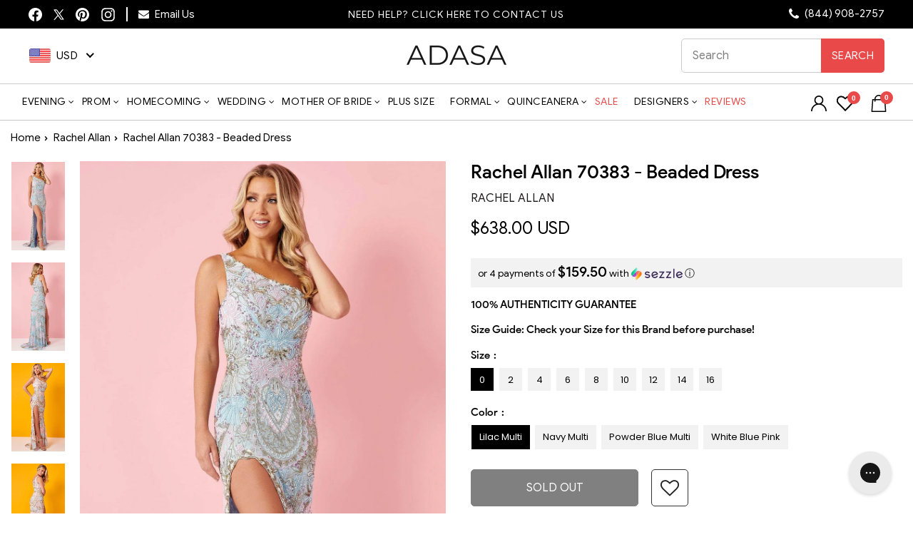

--- FILE ---
content_type: text/html; charset=utf-8
request_url: https://adasa.com/products/rachel-allan-70383-beaded-dress
body_size: 105929
content:
<!doctype html>
<html class="no-js" lang="en" dir="ltr">
<head>
  <meta charset="utf-8">
  <meta http-equiv="X-UA-Compatible" content="IE=edge,chrome=1">
  <meta http-equiv="Content-Type" content="text/html; charset=utf-8" />
  <meta name="viewport" content="width=device-width,initial-scale=1">
   <meta name="theme-color" content="#ff6666">
  <meta name="p:domain_verify" content="7317eb602fd4955058220a64d48264f6"/>
  <link rel="canonical" href="https://adasa.com/products/rachel-allan-70383-beaded-dress">
  <link rel="preconnect" href="https://cdn.shopify.com">
  <link rel="dns-prefetch" href="https://productreviews.shopifycdn.com">
  <link rel="dns-prefetch" href="https://ajax.googleapis.com">
  <link rel="dns-prefetch" href="https://maps.googleapis.com">
  <link rel="dns-prefetch" href="https://maps.gstatic.com">
  <!-- Global site tag (gtag.js) - Google Analytics -->
  <script async src="https://www.googletagmanager.com/gtag/js?id=G-DETN54KXRY"></script>
  <script>
    window.dataLayer = window.dataLayer || [];
    function gtag(){dataLayer.push(arguments);}
    gtag('js', new Date());
    gtag('config', 'G-DETN54KXRY');
  </script>
  <!-- Global site tag (gtag.js) - Google Ads: 794650208 -->
  <script async src="https://www.googletagmanager.com/gtag/js?id=AW-794650208"></script>
  <script>
    window.dataLayer = window.dataLayer || [];
    function gtag(){dataLayer.push(arguments);}
    gtag('js', new Date());
    gtag('config', 'AW-794650208');
  </script>
    <style> .product-slideshow .flickity-viewport { min-height: 650px !important; } </style>
  <!-- Bing UET Tag -->  
  <script>(function(w,d,t,r,u){var f,n,i;w[u]=w[u]||[],f=function(){var o={ti:"25017314"};o.q=w[u],w[u]=new UET(o),w[u].push("pageLoad")},n=d.createElement(t),n.src=r,n.async=1,n.onload=n.onreadystatechange=function(){var s=this.readyState;s&&s!=="loaded"&&s!=="complete"||(f(),n.onload=n.onreadystatechange=null)},i=d.getElementsByTagName(t)[0],i.parentNode.insertBefore(n,i)})(window,document,"script","//bat.bing.com/bat.js","uetq");</script>
  <script src="https://ajax.googleapis.com/ajax/libs/jquery/3.6.1/jquery.min.js" type="text/javascript" ></script><link rel="shortcut icon" href="//adasa.com/cdn/shop/files/adasa-logo-new-tagline_600x_copy_32x32.png?v=1644386943" type="image/png" /><title>Rachel Allan 70383 - Long Stretch Tulle, Beading Sheath Dress - Beaded, High Slit, Sweep Train
&ndash; ADASA
</title>
<meta name="description" content="Glamour up for a night to remember in this stylishly made Rachel Allan 70383 creation. Sparkling to perfection with an elaborate beaded spectacle, this ensemble shows off an asymmetrical neckline with a mirrored style at the back. Perfectly tailored and opulent, the sheath skirt reveals a sexy slit as it streams to the"><meta property="og:site_name" content="ADASA">
  <meta property="og:url" content="https://adasa.com/products/rachel-allan-70383-beaded-dress">
  <meta property="og:title" content="Rachel Allan 70383 - Beaded Dress">
  <meta property="og:type" content="product">
  <meta property="og:description" content="Glamour up for a night to remember in this stylishly made Rachel Allan 70383 creation. Sparkling to perfection with an elaborate beaded spectacle, this ensemble shows off an asymmetrical neckline with a mirrored style at the back. Perfectly tailored and opulent, the sheath skirt reveals a sexy slit as it streams to the"><meta property="og:image" content="http://adasa.com/cdn/shop/products/rachel-allan-70383-beaded-one-shoulder-prom-dress-special-occasion-dress-00-powder-blue-multi-31719385137235.jpg?v=1670209547">
    <meta property="og:image:secure_url" content="https://adasa.com/cdn/shop/products/rachel-allan-70383-beaded-one-shoulder-prom-dress-special-occasion-dress-00-powder-blue-multi-31719385137235.jpg?v=1670209547">
    <meta property="og:image:width" content="1233">
    <meta property="og:image:height" content="2048"><meta name="twitter:site" content="@shopADASA">
  <meta name="twitter:card" content="summary_large_image">
  <meta name="twitter:title" content="Rachel Allan 70383 - Beaded Dress">
  <meta name="twitter:description" content="Glamour up for a night to remember in this stylishly made Rachel Allan 70383 creation. Sparkling to perfection with an elaborate beaded spectacle, this ensemble shows off an asymmetrical neckline with a mirrored style at the back. Perfectly tailored and opulent, the sheath skirt reveals a sexy slit as it streams to the">
<style data-shopify>@font-face {
  font-family: "Tenor Sans";
  font-weight: 400;
  font-style: normal;
  font-display: swap;
  src: url("//adasa.com/cdn/fonts/tenor_sans/tenorsans_n4.966071a72c28462a9256039d3e3dc5b0cf314f65.woff2") format("woff2"),
       url("//adasa.com/cdn/fonts/tenor_sans/tenorsans_n4.2282841d948f9649ba5c3cad6ea46df268141820.woff") format("woff");
}

  @font-face {
  font-family: Poppins;
  font-weight: 400;
  font-style: normal;
  font-display: swap;
  src: url("//adasa.com/cdn/fonts/poppins/poppins_n4.0ba78fa5af9b0e1a374041b3ceaadf0a43b41362.woff2") format("woff2"),
       url("//adasa.com/cdn/fonts/poppins/poppins_n4.214741a72ff2596839fc9760ee7a770386cf16ca.woff") format("woff");
}


  @font-face {
  font-family: Poppins;
  font-weight: 600;
  font-style: normal;
  font-display: swap;
  src: url("//adasa.com/cdn/fonts/poppins/poppins_n6.aa29d4918bc243723d56b59572e18228ed0786f6.woff2") format("woff2"),
       url("//adasa.com/cdn/fonts/poppins/poppins_n6.5f815d845fe073750885d5b7e619ee00e8111208.woff") format("woff");
}

  @font-face {
  font-family: Poppins;
  font-weight: 400;
  font-style: italic;
  font-display: swap;
  src: url("//adasa.com/cdn/fonts/poppins/poppins_i4.846ad1e22474f856bd6b81ba4585a60799a9f5d2.woff2") format("woff2"),
       url("//adasa.com/cdn/fonts/poppins/poppins_i4.56b43284e8b52fc64c1fd271f289a39e8477e9ec.woff") format("woff");
}

  @font-face {
  font-family: Poppins;
  font-weight: 600;
  font-style: italic;
  font-display: swap;
  src: url("//adasa.com/cdn/fonts/poppins/poppins_i6.bb8044d6203f492888d626dafda3c2999253e8e9.woff2") format("woff2"),
       url("//adasa.com/cdn/fonts/poppins/poppins_i6.e233dec1a61b1e7dead9f920159eda42280a02c3.woff") format("woff");
}

</style><link rel="stylesheet" href="//adasa.com/cdn/shop/t/64/assets/theme.css?v=142585465261227421951767331971" as="style"> 
  <link rel="preload stylesheet" href="https://stackpath.bootstrapcdn.com/font-awesome/4.7.0/css/font-awesome.min.css" as="style" onload="this.title='';this.rel='stylesheet'"/><!-- <link rel="stylesheet" href="https://stackpath.bootstrapcdn.com/font-awesome/4.7.0/css/font-awesome.min.css"> -->
   
   <link rel="preload stylesheet" href="//adasa.com/cdn/shop/t/64/assets/product.css?v=74558202886172922281767187079" as="style" title="styles" onload="this.title='';this.rel='stylesheet'"> 
    <link rel="stylesheet" href="//adasa.com/cdn/shop/t/64/assets/header_new.css?v=4545180594229591391767187079" as="style" onload="this.title='';this.rel='stylesheet'"><style data-shopify>:root {
    --typeHeaderPrimary: "Tenor Sans";
    --typeHeaderFallback: sans-serif;
    --typeHeaderSize: 30px;
    --typeHeaderWeight: 400;
    --typeHeaderLineHeight: 1;
    --typeHeaderSpacing: 0.05em;

    --typeBasePrimary:Poppins;
    --typeBaseFallback:sans-serif;
    --typeBaseSize: 12px;
    --typeBaseWeight: 400;
    --typeBaseSpacing: 0.05em;
    --typeBaseLineHeight: 1.1;

    --typeCollectionTitle: 16px;

    --iconWeight: 3px;
    --iconLinecaps: miter;

    
      --buttonRadius: 0px;
    

    --colorGridOverlayOpacity: 0.04;
  }

  .placeholder-content {
    background-image: linear-gradient(100deg, #ffffff 40%, #f7f7f7 63%, #ffffff 79%);
  }</style>
   <div id="shopify-section-sezzle-widget" class="shopify-section">
<script type="text/javascript"> document.sezzleConfig = {
				"configGroups": [{
					"targetXPath": ".product-single__meta/.product__price",
					"renderToPath": document.querySelector(".product__unit-price") ? "../.product__unit-price" : "../HR-0",
					"urlMatch": "product",
					"relatedElementActions": [{
					"relatedPath": ".",
					"initialAction": function(r,w){
					if(r.className.indexOf("product__price--compare") > -1){
					w.style.display = "none"
					}
					}
					}]
				},{
					"targetXPath": ".cart__row--table/DIV-1/.h4"|| ".cart__item-sub/DIV-1/.money",
					"renderToPath": "../..",
					"urlMatch": "cart",
					"relatedElementActions": [{
					"relatedPath": ".",
					"initialAction": function(r,w){
					if(w.nextElementSibling && w.nextElementSibling.className.indexOf("sezzle-shopify-info-button") > -1){
					w.nextElementSibling.style.display = "none"
					}
					}
					}]
				},{
					"targetXPath": ".cart__page-col/.cart__item-row/DIV-1" || ".medium-up--one-half/DIV-3",
					"urlMatch": "cart",
					"relatedElementActions": [{
					"relatedPath": ".",
					"initialAction": function(r,w){
					if(w.nextElementSibling && w.nextElementSibling.className.indexOf("sezzle-shopify-info-button") > -1){
					w.nextElementSibling.style.display = "none"
					}
					}
					}]
				}]
				} </script>
<script src="https://widget.sezzle.com/v1/javascript/price-widget?uuid=65be005a-d1ba-469d-b610-3c767ac472e8"></script>


<style>
	.sezzle-shopify-info-button {
	
}
.sezzle-shopify-info-button .sezzle-button-text {
	
	font-size: 14px !important;
	
	text-align: 
	
}
</style>


</div>
  
  
   <script>
    document.documentElement.className = document.documentElement.className.replace('no-js', 'js');
    window.theme = window.theme || {};
    theme.routes = {
      home: "/",
      cart: "/cart.js",
      cartPage: "/cart",
      cartAdd: "/cart/add.js",
      cartChange: "/cart/change.js",
      search: "/search"
    };
    theme.strings = {
      soldOut: "Sold Out",
      unavailable: "Unavailable",
      inStockLabel: "In stock, ready to ship",
      stockLabel: "We currently have [count]  in stock.",
      willNotShipUntil: "Ready to ship [date]",
      willBeInStockAfter: "Back in stock [date]",
      waitingForStock: "Inventory on the way",
      savePrice: "Save [saved_amount]",
      cartEmpty: "Your cart is currently empty.",
      cartTermsConfirmation: "You must agree with the terms and conditions of sales to check out",
      searchCollections: "Collections:",
      searchPages: "Pages:",
      searchArticles: "Articles:"
    };
    theme.settings = {
      dynamicVariantsEnable: true,
      cartType: "drawer",
      isCustomerTemplate: false,
      moneyFormat: "\u003cspan class=money\u003e${{amount}}\u003c\/span\u003e",
      saveType: "percent",
      productImageSize: "portrait",
      productImageCover: true,
      predictiveSearch: true,
      predictiveSearchType: "product,article,page,collection",
      quickView: true,
      themeName: 'Impulse',
      themeVersion: "5.3.0"
    };
  </script>
  <script>window.performance && window.performance.mark && window.performance.mark('shopify.content_for_header.start');</script><meta name="facebook-domain-verification" content="2ait97svs0ryrrfo4pntmq6yxmomxc">
<meta id="shopify-digital-wallet" name="shopify-digital-wallet" content="/27002699870/digital_wallets/dialog">
<meta name="shopify-checkout-api-token" content="9ebf0f2c21f5cf1a5ffa63e75b36bd3f">
<meta id="in-context-paypal-metadata" data-shop-id="27002699870" data-venmo-supported="false" data-environment="production" data-locale="en_US" data-paypal-v4="true" data-currency="USD">
<link rel="alternate" type="application/json+oembed" href="https://adasa.com/products/rachel-allan-70383-beaded-dress.oembed">
<script async="async" src="/checkouts/internal/preloads.js?locale=en-US"></script>
<script id="apple-pay-shop-capabilities" type="application/json">{"shopId":27002699870,"countryCode":"US","currencyCode":"USD","merchantCapabilities":["supports3DS"],"merchantId":"gid:\/\/shopify\/Shop\/27002699870","merchantName":"ADASA","requiredBillingContactFields":["postalAddress","email","phone"],"requiredShippingContactFields":["postalAddress","email","phone"],"shippingType":"shipping","supportedNetworks":["visa","masterCard","amex","discover","elo","jcb"],"total":{"type":"pending","label":"ADASA","amount":"1.00"},"shopifyPaymentsEnabled":true,"supportsSubscriptions":true}</script>
<script id="shopify-features" type="application/json">{"accessToken":"9ebf0f2c21f5cf1a5ffa63e75b36bd3f","betas":["rich-media-storefront-analytics"],"domain":"adasa.com","predictiveSearch":true,"shopId":27002699870,"locale":"en"}</script>
<script>var Shopify = Shopify || {};
Shopify.shop = "adasa-2.myshopify.com";
Shopify.locale = "en";
Shopify.currency = {"active":"USD","rate":"1.0"};
Shopify.country = "US";
Shopify.theme = {"name":"Adasa 2026 \u003c\u003e Webspero","id":136529838174,"schema_name":"Impulse","schema_version":"5.3.0","theme_store_id":857,"role":"main"};
Shopify.theme.handle = "null";
Shopify.theme.style = {"id":null,"handle":null};
Shopify.cdnHost = "adasa.com/cdn";
Shopify.routes = Shopify.routes || {};
Shopify.routes.root = "/";</script>
<script type="module">!function(o){(o.Shopify=o.Shopify||{}).modules=!0}(window);</script>
<script>!function(o){function n(){var o=[];function n(){o.push(Array.prototype.slice.apply(arguments))}return n.q=o,n}var t=o.Shopify=o.Shopify||{};t.loadFeatures=n(),t.autoloadFeatures=n()}(window);</script>
<script id="shop-js-analytics" type="application/json">{"pageType":"product"}</script>
<script defer="defer" async type="module" src="//adasa.com/cdn/shopifycloud/shop-js/modules/v2/client.init-shop-cart-sync_BdyHc3Nr.en.esm.js"></script>
<script defer="defer" async type="module" src="//adasa.com/cdn/shopifycloud/shop-js/modules/v2/chunk.common_Daul8nwZ.esm.js"></script>
<script type="module">
  await import("//adasa.com/cdn/shopifycloud/shop-js/modules/v2/client.init-shop-cart-sync_BdyHc3Nr.en.esm.js");
await import("//adasa.com/cdn/shopifycloud/shop-js/modules/v2/chunk.common_Daul8nwZ.esm.js");

  window.Shopify.SignInWithShop?.initShopCartSync?.({"fedCMEnabled":true,"windoidEnabled":true});

</script>
<script>(function() {
  var isLoaded = false;
  function asyncLoad() {
    if (isLoaded) return;
    isLoaded = true;
    var urls = ["https:\/\/assets.smartwishlist.webmarked.net\/static\/v6\/smartwishlist.js?shop=adasa-2.myshopify.com","https:\/\/chimpstatic.com\/mcjs-connected\/js\/users\/1b5aca0345bd66f9f08e53801\/4b963c6995fa37bf31d3aca78.js?shop=adasa-2.myshopify.com","https:\/\/config.gorgias.chat\/bundle-loader\/01GYCBQEPR545B12BNEM7FQ67S?source=shopify1click\u0026shop=adasa-2.myshopify.com","https:\/\/static.ablestar.app\/link-manager\/404-tracker\/27002699870\/99d05a5a-8eca-4444-8ae0-cbe2af1b5d03.js?shop=adasa-2.myshopify.com","https:\/\/cdn.9gtb.com\/loader.js?g_cvt_id=89fb1faa-f64b-4302-b064-1af7d2b28b28\u0026shop=adasa-2.myshopify.com"];
    for (var i = 0; i < urls.length; i++) {
      var s = document.createElement('script');
      s.type = 'text/javascript';
      s.async = true;
      s.src = urls[i];
      var x = document.getElementsByTagName('script')[0];
      x.parentNode.insertBefore(s, x);
    }
  };
  if(window.attachEvent) {
    window.attachEvent('onload', asyncLoad);
  } else {
    window.addEventListener('load', asyncLoad, false);
  }
})();</script>
<script id="__st">var __st={"a":27002699870,"offset":-28800,"reqid":"d009982c-6bde-4699-839f-b1458c936fa2-1768981734","pageurl":"adasa.com\/products\/rachel-allan-70383-beaded-dress","u":"3a9e66f27a31","p":"product","rtyp":"product","rid":6744023924830};</script>
<script>window.ShopifyPaypalV4VisibilityTracking = true;</script>
<script id="captcha-bootstrap">!function(){'use strict';const t='contact',e='account',n='new_comment',o=[[t,t],['blogs',n],['comments',n],[t,'customer']],c=[[e,'customer_login'],[e,'guest_login'],[e,'recover_customer_password'],[e,'create_customer']],r=t=>t.map((([t,e])=>`form[action*='/${t}']:not([data-nocaptcha='true']) input[name='form_type'][value='${e}']`)).join(','),a=t=>()=>t?[...document.querySelectorAll(t)].map((t=>t.form)):[];function s(){const t=[...o],e=r(t);return a(e)}const i='password',u='form_key',d=['recaptcha-v3-token','g-recaptcha-response','h-captcha-response',i],f=()=>{try{return window.sessionStorage}catch{return}},m='__shopify_v',_=t=>t.elements[u];function p(t,e,n=!1){try{const o=window.sessionStorage,c=JSON.parse(o.getItem(e)),{data:r}=function(t){const{data:e,action:n}=t;return t[m]||n?{data:e,action:n}:{data:t,action:n}}(c);for(const[e,n]of Object.entries(r))t.elements[e]&&(t.elements[e].value=n);n&&o.removeItem(e)}catch(o){console.error('form repopulation failed',{error:o})}}const l='form_type',E='cptcha';function T(t){t.dataset[E]=!0}const w=window,h=w.document,L='Shopify',v='ce_forms',y='captcha';let A=!1;((t,e)=>{const n=(g='f06e6c50-85a8-45c8-87d0-21a2b65856fe',I='https://cdn.shopify.com/shopifycloud/storefront-forms-hcaptcha/ce_storefront_forms_captcha_hcaptcha.v1.5.2.iife.js',D={infoText:'Protected by hCaptcha',privacyText:'Privacy',termsText:'Terms'},(t,e,n)=>{const o=w[L][v],c=o.bindForm;if(c)return c(t,g,e,D).then(n);var r;o.q.push([[t,g,e,D],n]),r=I,A||(h.body.append(Object.assign(h.createElement('script'),{id:'captcha-provider',async:!0,src:r})),A=!0)});var g,I,D;w[L]=w[L]||{},w[L][v]=w[L][v]||{},w[L][v].q=[],w[L][y]=w[L][y]||{},w[L][y].protect=function(t,e){n(t,void 0,e),T(t)},Object.freeze(w[L][y]),function(t,e,n,w,h,L){const[v,y,A,g]=function(t,e,n){const i=e?o:[],u=t?c:[],d=[...i,...u],f=r(d),m=r(i),_=r(d.filter((([t,e])=>n.includes(e))));return[a(f),a(m),a(_),s()]}(w,h,L),I=t=>{const e=t.target;return e instanceof HTMLFormElement?e:e&&e.form},D=t=>v().includes(t);t.addEventListener('submit',(t=>{const e=I(t);if(!e)return;const n=D(e)&&!e.dataset.hcaptchaBound&&!e.dataset.recaptchaBound,o=_(e),c=g().includes(e)&&(!o||!o.value);(n||c)&&t.preventDefault(),c&&!n&&(function(t){try{if(!f())return;!function(t){const e=f();if(!e)return;const n=_(t);if(!n)return;const o=n.value;o&&e.removeItem(o)}(t);const e=Array.from(Array(32),(()=>Math.random().toString(36)[2])).join('');!function(t,e){_(t)||t.append(Object.assign(document.createElement('input'),{type:'hidden',name:u})),t.elements[u].value=e}(t,e),function(t,e){const n=f();if(!n)return;const o=[...t.querySelectorAll(`input[type='${i}']`)].map((({name:t})=>t)),c=[...d,...o],r={};for(const[a,s]of new FormData(t).entries())c.includes(a)||(r[a]=s);n.setItem(e,JSON.stringify({[m]:1,action:t.action,data:r}))}(t,e)}catch(e){console.error('failed to persist form',e)}}(e),e.submit())}));const S=(t,e)=>{t&&!t.dataset[E]&&(n(t,e.some((e=>e===t))),T(t))};for(const o of['focusin','change'])t.addEventListener(o,(t=>{const e=I(t);D(e)&&S(e,y())}));const B=e.get('form_key'),M=e.get(l),P=B&&M;t.addEventListener('DOMContentLoaded',(()=>{const t=y();if(P)for(const e of t)e.elements[l].value===M&&p(e,B);[...new Set([...A(),...v().filter((t=>'true'===t.dataset.shopifyCaptcha))])].forEach((e=>S(e,t)))}))}(h,new URLSearchParams(w.location.search),n,t,e,['guest_login'])})(!0,!1)}();</script>
<script integrity="sha256-4kQ18oKyAcykRKYeNunJcIwy7WH5gtpwJnB7kiuLZ1E=" data-source-attribution="shopify.loadfeatures" defer="defer" src="//adasa.com/cdn/shopifycloud/storefront/assets/storefront/load_feature-a0a9edcb.js" crossorigin="anonymous"></script>
<script data-source-attribution="shopify.dynamic_checkout.dynamic.init">var Shopify=Shopify||{};Shopify.PaymentButton=Shopify.PaymentButton||{isStorefrontPortableWallets:!0,init:function(){window.Shopify.PaymentButton.init=function(){};var t=document.createElement("script");t.src="https://adasa.com/cdn/shopifycloud/portable-wallets/latest/portable-wallets.en.js",t.type="module",document.head.appendChild(t)}};
</script>
<script data-source-attribution="shopify.dynamic_checkout.buyer_consent">
  function portableWalletsHideBuyerConsent(e){var t=document.getElementById("shopify-buyer-consent"),n=document.getElementById("shopify-subscription-policy-button");t&&n&&(t.classList.add("hidden"),t.setAttribute("aria-hidden","true"),n.removeEventListener("click",e))}function portableWalletsShowBuyerConsent(e){var t=document.getElementById("shopify-buyer-consent"),n=document.getElementById("shopify-subscription-policy-button");t&&n&&(t.classList.remove("hidden"),t.removeAttribute("aria-hidden"),n.addEventListener("click",e))}window.Shopify?.PaymentButton&&(window.Shopify.PaymentButton.hideBuyerConsent=portableWalletsHideBuyerConsent,window.Shopify.PaymentButton.showBuyerConsent=portableWalletsShowBuyerConsent);
</script>
<script data-source-attribution="shopify.dynamic_checkout.cart.bootstrap">document.addEventListener("DOMContentLoaded",(function(){function t(){return document.querySelector("shopify-accelerated-checkout-cart, shopify-accelerated-checkout")}if(t())Shopify.PaymentButton.init();else{new MutationObserver((function(e,n){t()&&(Shopify.PaymentButton.init(),n.disconnect())})).observe(document.body,{childList:!0,subtree:!0})}}));
</script>
<link id="shopify-accelerated-checkout-styles" rel="stylesheet" media="screen" href="https://adasa.com/cdn/shopifycloud/portable-wallets/latest/accelerated-checkout-backwards-compat.css" crossorigin="anonymous">
<style id="shopify-accelerated-checkout-cart">
        #shopify-buyer-consent {
  margin-top: 1em;
  display: inline-block;
  width: 100%;
}

#shopify-buyer-consent.hidden {
  display: none;
}

#shopify-subscription-policy-button {
  background: none;
  border: none;
  padding: 0;
  text-decoration: underline;
  font-size: inherit;
  cursor: pointer;
}

#shopify-subscription-policy-button::before {
  box-shadow: none;
}

      </style>

<script>window.performance && window.performance.mark && window.performance.mark('shopify.content_for_header.end');</script>
  
    
    <link rel="preload" fetchpriority="high" href="//adasa.com/cdn/shopifycloud/storefront/assets/no-image-2048-a2addb12.gif" as="image">
  
  
  <script src="//adasa.com/cdn/shop/t/64/assets/vendor-scripts-v10.js" defer="defer"></script><script src="//adasa.com/cdn/shop/t/64/assets/theme.js?v=65171552663468024771767187079" defer="defer"></script><!--begin-boost-pfs-filter-css-->
  <link rel="preload stylesheet" href="//adasa.com/cdn/shop/t/64/assets/boost-pfs-instant-search.css?v=61778270328116155711767187079" as="style">

 <link rel="preload stylesheet" href="//adasa.com/cdn/shop/t/64/assets/boost-pfs-custom.css?v=176003681268898017471767187079" as="style"><style data-id="boost-pfs-style">
    .boost-pfs-filter-option-title-text {font-weight: 600;text-transform: capitalize;}

   .boost-pfs-filter-tree-v .boost-pfs-filter-option-title-text:before {}
    .boost-pfs-filter-tree-v .boost-pfs-filter-option.boost-pfs-filter-option-collapsed .boost-pfs-filter-option-title-text:before {}
    .boost-pfs-filter-tree-h .boost-pfs-filter-option-title-heading:before {}

    .boost-pfs-filter-refine-by .boost-pfs-filter-option-title h3 {}

    .boost-pfs-filter-option-content .boost-pfs-filter-option-item-list .boost-pfs-filter-option-item button,
    .boost-pfs-filter-option-content .boost-pfs-filter-option-item-list .boost-pfs-filter-option-item .boost-pfs-filter-button,
    .boost-pfs-filter-option-range-amount input,
    .boost-pfs-filter-tree-v .boost-pfs-filter-refine-by .boost-pfs-filter-refine-by-items .refine-by-item,
    .boost-pfs-filter-refine-by-wrapper-v .boost-pfs-filter-refine-by .boost-pfs-filter-refine-by-items .refine-by-item,
    .boost-pfs-filter-refine-by .boost-pfs-filter-option-title,
    .boost-pfs-filter-refine-by .boost-pfs-filter-refine-by-items .refine-by-item>a,
    .boost-pfs-filter-refine-by>span,
    .boost-pfs-filter-clear,
    .boost-pfs-filter-clear-all{}
    .boost-pfs-filter-tree-h .boost-pfs-filter-pc .boost-pfs-filter-refine-by-items .refine-by-item .boost-pfs-filter-clear .refine-by-type,
    .boost-pfs-filter-refine-by-wrapper-h .boost-pfs-filter-pc .boost-pfs-filter-refine-by-items .refine-by-item .boost-pfs-filter-clear .refine-by-type {}

    .boost-pfs-filter-option-multi-level-collections .boost-pfs-filter-option-multi-level-list .boost-pfs-filter-option-item .boost-pfs-filter-button-arrow .boost-pfs-arrow:before,
    .boost-pfs-filter-option-multi-level-tag .boost-pfs-filter-option-multi-level-list .boost-pfs-filter-option-item .boost-pfs-filter-button-arrow .boost-pfs-arrow:before {}

    .boost-pfs-filter-refine-by-wrapper-v .boost-pfs-filter-refine-by .boost-pfs-filter-refine-by-items .refine-by-item .boost-pfs-filter-clear:after,
    .boost-pfs-filter-refine-by-wrapper-v .boost-pfs-filter-refine-by .boost-pfs-filter-refine-by-items .refine-by-item .boost-pfs-filter-clear:before,
    .boost-pfs-filter-tree-v .boost-pfs-filter-refine-by .boost-pfs-filter-refine-by-items .refine-by-item .boost-pfs-filter-clear:after,
    .boost-pfs-filter-tree-v .boost-pfs-filter-refine-by .boost-pfs-filter-refine-by-items .refine-by-item .boost-pfs-filter-clear:before,
    .boost-pfs-filter-refine-by-wrapper-h .boost-pfs-filter-pc .boost-pfs-filter-refine-by-items .refine-by-item .boost-pfs-filter-clear:after,
    .boost-pfs-filter-refine-by-wrapper-h .boost-pfs-filter-pc .boost-pfs-filter-refine-by-items .refine-by-item .boost-pfs-filter-clear:before,
    .boost-pfs-filter-tree-h .boost-pfs-filter-pc .boost-pfs-filter-refine-by-items .refine-by-item .boost-pfs-filter-clear:after,
    .boost-pfs-filter-tree-h .boost-pfs-filter-pc .boost-pfs-filter-refine-by-items .refine-by-item .boost-pfs-filter-clear:before {}
    .boost-pfs-filter-option-range-slider .noUi-value-horizontal {}

    .boost-pfs-filter-tree-mobile-button button,
    .boost-pfs-filter-top-sorting-mobile button {}
    .boost-pfs-filter-top-sorting-mobile button>span:after {}
  </style>
  <!--end-boost-pfs-filter-css-->
     
  <link rel="preconnect" href="https://fonts.googleapis.com">
  <link rel="preconnect" href="https://fonts.gstatic.com" crossorigin>
  <link href="https://fonts.googleapis.com/css2?family=Playfair+Display:wght@400;500;600;700;800&display=swap" rel="stylesheet">
  <style>
    .boost-pfs-search-suggestion-mobile-overlay{display:none;}
    .boost-pfs-search-suggestion-mobile-top-panel{display:none;}
  </style>
  <!-- Google Tag Manager -->
  <script>
    (function(w,d,s,l,i){w[l]=w[l]||[];w[l].push({'gtm.start':
    new Date().getTime(),event:'gtm.js'});var f=d.getElementsByTagName(s)[0],
    j=d.createElement(s),dl=l!='dataLayer'?'&l='+l:'';j.async=true;j.src=
    'https://www.googletagmanager.com/gtm.js?id='+i+dl;f.parentNode.insertBefore(j,f);
    })(window,document,'script','dataLayer','GTM-N2D3GFV');
  </script>
  <!-- End Google Tag Manager -->

  <!-- Clarity -->
  <script type="text/javascript">
    (function(c,l,a,r,i,t,y){
        c[a]=c[a]||function(){(c[a].q=c[a].q||[]).push(arguments)};
        t=l.createElement(r);t.async=1;t.src="https://www.clarity.ms/tag/"+i;
        y=l.getElementsByTagName(r)[0];y.parentNode.insertBefore(t,y);
    })(window, document, "clarity", "script", "c0ulomyi0x");
  </script>

<script id='merchantWidgetScript'src="https://www.gstatic.com/shopping/merchant/merchantwidget.js" defer>
</script>
<script type="text/javascript">
merchantWidgetScript.addEventListener('load', function () {
  merchantwidget.start({ position: 'LEFT_BOTTOM',region: 'US', mobileBottomMargin: 45});
});
</script>
<!-- END MerchantWidget Code -->


<style>

 .grid-product__meta .grid-product__title {
    display: block !important;
    -webkit-line-clamp: inherit;
    -webkit-box-orient: inherit;
    overflow: visible;
    text-overflow: inherit;
    position: relative;
    max-height: inherit;
    min-height: inherit;
}
.highlight-menu-item, header#SiteHeader ul.site-nav.site-navigation .site-nav__item>a.site-nav__link.highlight-menu-item:hover{
  color:red !important; 
}    
@media (max-width: 767px){  
  .article-hero .collection-hero__image{
    min-height:250px;
  }
  .article-hero .section-header__shadow:before{
    margin: -71px -200px;
  }  
}  
</style>
<!-- <script>(function(w,d,t,r,u){var f,n,i;w[u]=w[u]||[],f=function(){var o={ti:"73007649", tm:"shpfy_ui", enableAutoSpaTracking: true};o.q=w[u],w[u]=new UET(o),w[u].push("pageLoad")},n=d.createElement(t),n.src=r,n.async=1,n.onload=n.onreadystatechange=function(){var s=this.readyState;s&&s!=="loaded"&&s!=="complete"||(f(),n.onload=n.onreadystatechange=null)},i=d.getElementsByTagName(t)[0],i.parentNode.insertBefore(n,i)})(window,document,"script","//bat.bing.com/bat.js","uetq");</script> -->

<script>
(function(w, d, t, r, u) {
    var f, n, i;
    w[u] = w[u] || [];
    f = function() {
        var o = {
            ti: "73007649",
            tm: "shpfy_ui",
            enableAutoSpaTracking: true
        };
        o.q = w[u];
        w[u] = new UET(o);
        w[u].push("pageLoad");
    };
    n = d.createElement(t);
    n.src = r;
    n.async = 1;
    n.onload = n.onreadystatechange = function() {
        var s = this.readyState;
        if (s && s !== "loaded" && s !== "complete") return;
        f();
        n.onload = n.onreadystatechange = null;
    };
    i = d.getElementsByTagName(t)[0];
    i.parentNode.insertBefore(n, i);
})(window, document, "script", "https://bat.bing.com/bat.js", "uetq");
</script>
  
<!-- BEGIN app block: shopify://apps/beast-currency-converter/blocks/doubly/267afa86-a419-4d5b-a61b-556038e7294d -->


	<script>
		var DoublyGlobalCurrency, catchXHR = true, bccAppVersion = 1;
       	var DoublyGlobal = {
			theme : 'flags_theme',
			spanClass : 'money',
			cookieName : '_g1588653296',
			ratesUrl :  'https://init.grizzlyapps.com/9e32c84f0db4f7b1eb40c32bdb0bdea9',
			geoUrl : 'https://currency.grizzlyapps.com/83d400c612f9a099fab8f76dcab73a48',
			shopCurrency : 'USD',
            allowedCurrencies : '["USD","EUR","GBP","CAD","AUD"]',
			countriesJSON : '[]',
			currencyMessage : 'All orders are processed in USD. While the content of your cart is currently displayed in <span class="selected-currency"></span>, you will checkout using USD at the most current exchange rate.',
            currencyFormat : 'money_with_currency_format',
			euroFormat : 'amount',
            removeDecimals : 0,
            roundDecimals : 0,
            roundTo : '99',
            autoSwitch : 0,
			showPriceOnHover : 0,
            showCurrencyMessage : false,
			hideConverter : '0',
			forceJqueryLoad : false,
			beeketing : true,
			themeScript : '',
			customerScriptBefore : '',
			customerScriptAfter : '',
			debug: false
		};

		<!-- inline script: fixes + various plugin js functions -->
		DoublyGlobal.themeScript = "if(DoublyGlobal.debug) debugger;jQueryGrizzly('body>.doubly-wrapper').remove(); if(jQueryGrizzly('#shopify-section-header .toolbar__social').find('li').length != 0) { jQueryGrizzly('#shopify-section-header .toolbar__social').append('<li class=\"doubly-wrapper doubly-alpha\"><\/li>'); } else { jQueryGrizzly('.site-nav__icons a.js-drawer-open-cart').before('<div class=\"doubly-wrapper doubly-alpha doubly-header\"><\/div>'); } if(jQueryGrizzly('.site-footer').find('.payment-icons').length != 0) { jQueryGrizzly('.site-footer .payment-icons').before('<div class=\"doubly-wrapper doubly-beta\"><\/div>'); } else { jQueryGrizzly('.site-footer>.page-width .footer__small-text').first().before('<div class=\"doubly-wrapper doubly-beta\"><\/div>'); } jQueryGrizzly('#NavDrawer .drawer__title').prepend('<div class=\"doubly-wrapper doubly-gamma\"><\/div>'); function addDoublyMessage() { if (jQueryGrizzly('form.cart .doubly-message').length==0) { jQueryGrizzly('form.cart .cart__row .cart__checkout-wrapper').before('<div class=\"doubly-message\"><\/div>'); } if (jQueryGrizzly('#CartDrawer #CartContainer .doubly-message').length==0) { jQueryGrizzly('#CartDrawer #CartContainer .ajaxcart__note').last().after('<div class=\"doubly-message\"><\/div>'); } if (jQueryGrizzly('form#CartPageForm .doubly-message').length==0) { jQueryGrizzly('form#CartPageForm .cart__checkout-wrapper').before('<div class=\"doubly-message\"><\/div>'); } if (jQueryGrizzly('form#CartDrawerForm .doubly-message').length==0) { jQueryGrizzly('form#CartDrawerForm .cart__checkout-wrapper').before('<div class=\"doubly-message\"><\/div>'); } } addDoublyMessage(); function afterCurrencySwitcherInit() { jQueryGrizzly('.doubly-wrapper .doubly-nice-select').addClass('slim'); } jQueryGrizzly('head').append('<style> .doubly-wrapper { float:none; display:inline-block; } .doubly-wrapper.doubly-alpha:not(.doubly-header) { margin-left:10px; } .doubly-wrapper.doubly-header { margin-bottom:-5px; } .doubly-wrapper.doubly-beta { margin-top:10px; margin-bottom:25px; } .doubly-wrapper.doubly-beta .doubly-nice-select.right .list { top:-211px; right:-100px; height:200px; } .doubly-wrapper.doubly-gamma .doubly-nice-select.right .list { left:-10px; right:auto; } .doubly-wrapper.doubly-alpha .doubly-nice-select .current { color:#000000 !important; } .doubly-wrapper.doubly-alpha .doubly-nice-select:after { border-color:#000000!important; }.doubly-wrapper.doubly-beta .doubly-nice-select .current { color:#000000 !important; } .doubly-wrapper.doubly-beta .doubly-nice-select:after { border-color:#000000!important; }.doubly-wrapper.doubly-gamma .doubly-nice-select .current { color:#000000 !important; } .doubly-wrapper.doubly-gamma .doubly-nice-select:after { border-color:#000000!important; } .is-light .doubly-wrapper.doubly-header .doubly-nice-select .current { color:#fff !important; } .is-light .doubly-wrapper.doubly-header .doubly-nice-select::after { border-color:#fff !important; } @media screen and (min-width:769px) { .doubly-wrapper.doubly-beta, .doubly-wrapper.doubly-gamma { display:none; } } @media screen and (max-width:768px) { .doubly-wrapper.doubly-alpha, .doubly-wrapper.doubly-alpha-header { display:none; } #NavDrawer .drawer__fixed-header { z-index:1; } } <\/style>'); function addSideCartQuantityConversion() { jQueryGrizzly('#CartDrawerForm .js-qty__wrapper button.js-qty__adjust, .ajaxcart__product .js-qty__wrapper button.js-qty__adjust').unbind('click.changeSideValues touchend.changeSideValues'); jQueryGrizzly('#CartDrawerForm .js-qty__wrapper button.js-qty__adjust, .ajaxcart__product .js-qty__wrapper button.js-qty__adjust').bind('click.changeSideValues touchend.changeSideValues', function() { setTimeout(function(){ DoublyCurrency.convertAll(jQueryGrizzly('[name=doubly-currencies]').val()); initExtraFeatures(); addSideCartQuantityConversion(); },500); setTimeout(function(){ DoublyCurrency.convertAll(jQueryGrizzly('[name=doubly-currencies]').val()); initExtraFeatures(); addSideCartQuantityConversion(); },1000); setTimeout(function(){ DoublyCurrency.convertAll(jQueryGrizzly('[name=doubly-currencies]').val()); initExtraFeatures(); addSideCartQuantityConversion(); },1500); }); } addSideCartQuantityConversion(); jQueryGrizzly('.product-single__form button.add-to-cart').bind('click.changeSideValues touchend.changeSideValues', function() { setTimeout(function(){ DoublyCurrency.convertAll(jQueryGrizzly('[name=doubly-currencies]').val()); initExtraFeatures(); addSideCartQuantityConversion(); },500); setTimeout(function(){ DoublyCurrency.convertAll(jQueryGrizzly('[name=doubly-currencies]').val()); initExtraFeatures(); addSideCartQuantityConversion(); },1000); setTimeout(function(){ DoublyCurrency.convertAll(jQueryGrizzly('[name=doubly-currencies]').val()); initExtraFeatures(); addSideCartQuantityConversion(); },2000); }); function addConversionBindings() { jQueryGrizzly('.variant-input>select').unbind('change.changeCurrency'); jQueryGrizzly('.variant-input>select').bind('change.changeCurrency', function() { setTimeout(function(){ DoublyCurrency.convertAll(jQueryGrizzly('[name=doubly-currencies]').val()); initExtraFeatures(); },10); }); jQueryGrizzly('.variant-input-wrap>select').unbind('change.changeCurrency'); jQueryGrizzly('.variant-input-wrap>select').bind('change.changeCurrency', function() { setTimeout(function(){ DoublyCurrency.convertAll(jQueryGrizzly('[name=doubly-currencies]').val()); initExtraFeatures(); },10); }); jQueryGrizzly('.variant-input-wrap>label.variant__button-label').unbind('click.changeCurrency touchend.changeCurrency'); jQueryGrizzly('.variant-input-wrap>label.variant__button-label').bind('click.changeCurrency touchend.changeCurrency', function() { setTimeout(function(){ DoublyCurrency.convertAll(jQueryGrizzly('[name=doubly-currencies]').val()); initExtraFeatures(); },10); }); jQueryGrizzly('.variant-input>label.variant__button-label').unbind('click.changeCurrency touchend.changeCurrency'); jQueryGrizzly('.variant-input>label.variant__button-label').bind('click.changeCurrency touchend.changeCurrency', function() { setTimeout(function(){ DoublyCurrency.convertAll(jQueryGrizzly('[name=doubly-currencies]').val()); initExtraFeatures(); },10); }); } addConversionBindings(); jQueryGrizzly('.grid-product__link .quick-product__btn').bind('click.changeCurrency touchend.changeCurrency', function() { setTimeout(function(){ addConversionBindings(); DoublyCurrency.convertAll(jQueryGrizzly('[name=doubly-currencies]').val()); initExtraFeatures(); },500); setTimeout(function(){ addConversionBindings(); DoublyCurrency.convertAll(jQueryGrizzly('[name=doubly-currencies]').val()); initExtraFeatures(); },1000); setTimeout(function(){ addConversionBindings(); DoublyCurrency.convertAll(jQueryGrizzly('[name=doubly-currencies]').val()); initExtraFeatures(); },1500); }); jQueryGrizzly(document).bind('ajaxComplete.sideCartMessage', function() { setTimeout(function(){ addDoublyMessage(); DoublyCurrency.convertAll(jQueryGrizzly('[name=doubly-currencies]').val()); initExtraFeatures(); },10); setTimeout(function(){ DoublyCurrency.convertAll(jQueryGrizzly('[name=doubly-currencies]').val()); initExtraFeatures(); },250); setTimeout(function(){ DoublyCurrency.convertAll(jQueryGrizzly('[name=doubly-currencies]').val()); initExtraFeatures(); },500); }); if(window.location.href.indexOf('\/checkouts') != -1 || window.location.href.indexOf('\/password') != -1 || window.location.href.indexOf('\/orders') != -1) { jQueryGrizzly('head').append('<style> .doubly-float, .doubly-wrapper { display:none !important; } <\/style>'); }";
                    DoublyGlobal.initNiceSelect = function(){
                        !function(e) {
                            e.fn.niceSelect = function() {
                                this.each(function() {
                                    var s = e(this);
                                    var t = s.next()
                                    , n = s.find('option')
                                    , a = s.find('option:selected');
                                    t.find('.current').html('<span class="flags flags-' + a.data('country') + '"></span> &nbsp;' + a.data('display') || a.text());
                                }),
                                e(document).off('.nice_select'),
                                e(document).on('click.nice_select', '.doubly-nice-select.doubly-nice-select', function(s) {
                                    var t = e(this);
                                    e('.doubly-nice-select').not(t).removeClass('open'),
                                    t.toggleClass('open'),
                                    t.hasClass('open') ? (t.find('.option'),
                                    t.find('.focus').removeClass('focus'),
                                    t.find('.selected').addClass('focus')) : t.focus()
                                }),
                                e(document).on('click.nice_select', function(s) {
                                    0 === e(s.target).closest('.doubly-nice-select').length && e('.doubly-nice-select').removeClass('open').find('.option')
                                }),
                                e(document).on('click.nice_select', '.doubly-nice-select .option', function(s) {
                                    var t = e(this);
                                    e('.doubly-nice-select').each(function() {
                                        var s = e(this).find('.option[data-value="' + t.data('value') + '"]')
                                        , n = s.closest('.doubly-nice-select');
                                        n.find('.selected').removeClass('selected'),
                                        s.addClass('selected');
                                        var a = '<span class="flags flags-' + s.data('country') + '"></span> &nbsp;' + s.data('display') || s.text();
                                        n.find('.current').html(a),
                                        n.prev('select').val(s.data('value')).trigger('change')
                                    })
                                }),
                                e(document).on('keydown.nice_select', '.doubly-nice-select', function(s) {
                                    var t = e(this)
                                    , n = e(t.find('.focus') || t.find('.list .option.selected'));
                                    if (32 == s.keyCode || 13 == s.keyCode)
                                        return t.hasClass('open') ? n.trigger('click') : t.trigger('click'),
                                        !1;
                                    if (40 == s.keyCode)
                                        return t.hasClass('open') ? n.next().length > 0 && (t.find('.focus').removeClass('focus'),
                                        n.next().addClass('focus')) : t.trigger('click'),
                                        !1;
                                    if (38 == s.keyCode)
                                        return t.hasClass('open') ? n.prev().length > 0 && (t.find('.focus').removeClass('focus'),
                                        n.prev().addClass('focus')) : t.trigger('click'),
                                        !1;
                                    if (27 == s.keyCode)
                                        t.hasClass('open') && t.trigger('click');
                                    else if (9 == s.keyCode && t.hasClass('open'))
                                        return !1
                                })
                            }
                        }(jQueryGrizzly);
                    };
                DoublyGlobal.addSelect = function(){
                    /* add select in select wrapper or body */  
                    if (jQueryGrizzly('.doubly-wrapper').length>0) { 
                        var doublyWrapper = '.doubly-wrapper';
                    } else if (jQueryGrizzly('.doubly-float').length==0) {
                        var doublyWrapper = '.doubly-float';
                        jQueryGrizzly('body').append('<div class="doubly-float"></div>');
                    }
                    document.querySelectorAll(doublyWrapper).forEach(function(el) {
                        el.insertAdjacentHTML('afterbegin', '<select class="currency-switcher right noreplace" name="doubly-currencies"><option value="USD" data-country="United-States" data-currency-symbol="&#36;" data-display="USD">US Dollar</option><option value="EUR" data-country="European-Union" data-currency-symbol="&#8364;" data-display="EUR">Euro</option><option value="GBP" data-country="United-Kingdom" data-currency-symbol="&#163;" data-display="GBP">British Pound Sterling</option><option value="CAD" data-country="Canada" data-currency-symbol="&#36;" data-display="CAD">Canadian Dollar</option><option value="AUD" data-country="Australia" data-currency-symbol="&#36;" data-display="AUD">Australian Dollar</option></select> <div class="doubly-nice-select currency-switcher right" data-nosnippet> <span class="current notranslate"></span> <ul class="list"> <li class="option notranslate" data-value="USD" data-country="United-States" data-currency-symbol="&#36;" data-display="USD"><span class="flags flags-United-States"></span> &nbsp;US Dollar</li><li class="option notranslate" data-value="EUR" data-country="European-Union" data-currency-symbol="&#8364;" data-display="EUR"><span class="flags flags-European-Union"></span> &nbsp;Euro</li><li class="option notranslate" data-value="GBP" data-country="United-Kingdom" data-currency-symbol="&#163;" data-display="GBP"><span class="flags flags-United-Kingdom"></span> &nbsp;British Pound Sterling</li><li class="option notranslate" data-value="CAD" data-country="Canada" data-currency-symbol="&#36;" data-display="CAD"><span class="flags flags-Canada"></span> &nbsp;Canadian Dollar</li><li class="option notranslate" data-value="AUD" data-country="Australia" data-currency-symbol="&#36;" data-display="AUD"><span class="flags flags-Australia"></span> &nbsp;Australian Dollar</li> </ul> </div>');
                    });
                }
		var bbb = "0";
	</script>
	
	
	<!-- inline styles -->
	<style> 
		
		.flags{background-image:url("https://cdn.shopify.com/extensions/01997e3d-dbe8-7f57-a70f-4120f12c2b07/currency-54/assets/currency-flags.png")}
		.flags-small{background-image:url("https://cdn.shopify.com/extensions/01997e3d-dbe8-7f57-a70f-4120f12c2b07/currency-54/assets/currency-flags-small.png")}
		select.currency-switcher{display:none}.doubly-nice-select{-webkit-tap-highlight-color:transparent;background-color:#fff;border-radius:5px;border:1px solid #e8e8e8;box-sizing:border-box;cursor:pointer;display:block;float:left;font-family:"Helvetica Neue",Arial;font-size:14px;font-weight:400;height:42px;line-height:40px;outline:0;padding-left:12px;padding-right:30px;position:relative;text-align:left!important;transition:none;/*transition:all .2s ease-in-out;*/-webkit-user-select:none;-moz-user-select:none;-ms-user-select:none;user-select:none;white-space:nowrap;width:auto}.doubly-nice-select:hover{border-color:#dbdbdb}.doubly-nice-select.open,.doubly-nice-select:active,.doubly-nice-select:focus{border-color:#88bfff}.doubly-nice-select:after{border-bottom:2px solid #999;border-right:2px solid #999;content:"";display:block;height:5px;box-sizing:content-box;pointer-events:none;position:absolute;right:14px;top:16px;-webkit-transform-origin:66% 66%;transform-origin:66% 66%;-webkit-transform:rotate(45deg);transform:rotate(45deg);transition:transform .15s ease-in-out;width:5px}.doubly-nice-select.open:after{-webkit-transform:rotate(-135deg);transform:rotate(-135deg)}.doubly-nice-select.open .list{opacity:1;pointer-events:auto;-webkit-transform:scale(1) translateY(0);transform:scale(1) translateY(0); z-index:1000000 !important;}.doubly-nice-select.disabled{border-color:#ededed;color:#999;pointer-events:none}.doubly-nice-select.disabled:after{border-color:#ccc}.doubly-nice-select.wide{width:100%}.doubly-nice-select.wide .list{left:0!important;right:0!important}.doubly-nice-select.right{float:right}.doubly-nice-select.right .list{left:auto;right:0}.doubly-nice-select.small{font-size:12px;height:36px;line-height:34px}.doubly-nice-select.small:after{height:4px;width:4px}.flags-Afghanistan,.flags-Albania,.flags-Algeria,.flags-Andorra,.flags-Angola,.flags-Antigua-and-Barbuda,.flags-Argentina,.flags-Armenia,.flags-Aruba,.flags-Australia,.flags-Austria,.flags-Azerbaijan,.flags-Bahamas,.flags-Bahrain,.flags-Bangladesh,.flags-Barbados,.flags-Belarus,.flags-Belgium,.flags-Belize,.flags-Benin,.flags-Bermuda,.flags-Bhutan,.flags-Bitcoin,.flags-Bolivia,.flags-Bosnia-and-Herzegovina,.flags-Botswana,.flags-Brazil,.flags-Brunei,.flags-Bulgaria,.flags-Burkina-Faso,.flags-Burundi,.flags-Cambodia,.flags-Cameroon,.flags-Canada,.flags-Cape-Verde,.flags-Cayman-Islands,.flags-Central-African-Republic,.flags-Chad,.flags-Chile,.flags-China,.flags-Colombia,.flags-Comoros,.flags-Congo-Democratic,.flags-Congo-Republic,.flags-Costa-Rica,.flags-Cote-d_Ivoire,.flags-Croatia,.flags-Cuba,.flags-Curacao,.flags-Cyprus,.flags-Czech-Republic,.flags-Denmark,.flags-Djibouti,.flags-Dominica,.flags-Dominican-Republic,.flags-East-Timor,.flags-Ecuador,.flags-Egypt,.flags-El-Salvador,.flags-Equatorial-Guinea,.flags-Eritrea,.flags-Estonia,.flags-Ethiopia,.flags-European-Union,.flags-Falkland-Islands,.flags-Fiji,.flags-Finland,.flags-France,.flags-Gabon,.flags-Gambia,.flags-Georgia,.flags-Germany,.flags-Ghana,.flags-Gibraltar,.flags-Grecee,.flags-Grenada,.flags-Guatemala,.flags-Guernsey,.flags-Guinea,.flags-Guinea-Bissau,.flags-Guyana,.flags-Haiti,.flags-Honduras,.flags-Hong-Kong,.flags-Hungary,.flags-IMF,.flags-Iceland,.flags-India,.flags-Indonesia,.flags-Iran,.flags-Iraq,.flags-Ireland,.flags-Isle-of-Man,.flags-Israel,.flags-Italy,.flags-Jamaica,.flags-Japan,.flags-Jersey,.flags-Jordan,.flags-Kazakhstan,.flags-Kenya,.flags-Korea-North,.flags-Korea-South,.flags-Kosovo,.flags-Kuwait,.flags-Kyrgyzstan,.flags-Laos,.flags-Latvia,.flags-Lebanon,.flags-Lesotho,.flags-Liberia,.flags-Libya,.flags-Liechtenstein,.flags-Lithuania,.flags-Luxembourg,.flags-Macao,.flags-Macedonia,.flags-Madagascar,.flags-Malawi,.flags-Malaysia,.flags-Maldives,.flags-Mali,.flags-Malta,.flags-Marshall-Islands,.flags-Mauritania,.flags-Mauritius,.flags-Mexico,.flags-Micronesia-_Federated_,.flags-Moldova,.flags-Monaco,.flags-Mongolia,.flags-Montenegro,.flags-Morocco,.flags-Mozambique,.flags-Myanmar,.flags-Namibia,.flags-Nauru,.flags-Nepal,.flags-Netherlands,.flags-New-Zealand,.flags-Nicaragua,.flags-Niger,.flags-Nigeria,.flags-Norway,.flags-Oman,.flags-Pakistan,.flags-Palau,.flags-Panama,.flags-Papua-New-Guinea,.flags-Paraguay,.flags-Peru,.flags-Philippines,.flags-Poland,.flags-Portugal,.flags-Qatar,.flags-Romania,.flags-Russia,.flags-Rwanda,.flags-Saint-Helena,.flags-Saint-Kitts-and-Nevis,.flags-Saint-Lucia,.flags-Saint-Vincent-and-the-Grenadines,.flags-Samoa,.flags-San-Marino,.flags-Sao-Tome-and-Principe,.flags-Saudi-Arabia,.flags-Seborga,.flags-Senegal,.flags-Serbia,.flags-Seychelles,.flags-Sierra-Leone,.flags-Singapore,.flags-Slovakia,.flags-Slovenia,.flags-Solomon-Islands,.flags-Somalia,.flags-South-Africa,.flags-South-Sudan,.flags-Spain,.flags-Sri-Lanka,.flags-Sudan,.flags-Suriname,.flags-Swaziland,.flags-Sweden,.flags-Switzerland,.flags-Syria,.flags-Taiwan,.flags-Tajikistan,.flags-Tanzania,.flags-Thailand,.flags-Togo,.flags-Tonga,.flags-Trinidad-and-Tobago,.flags-Tunisia,.flags-Turkey,.flags-Turkmenistan,.flags-Tuvalu,.flags-Uganda,.flags-Ukraine,.flags-United-Arab-Emirates,.flags-United-Kingdom,.flags-United-States,.flags-Uruguay,.flags-Uzbekistan,.flags-Vanuatu,.flags-Vatican-City,.flags-Venezuela,.flags-Vietnam,.flags-Wallis-and-Futuna,.flags-XAG,.flags-XAU,.flags-XPT,.flags-Yemen,.flags-Zambia,.flags-Zimbabwe{width:30px;height:20px}.doubly-nice-select.small .option{line-height:34px;min-height:34px}.doubly-nice-select .list{background-color:#fff;border-radius:5px;box-shadow:0 0 0 1px rgba(68,68,68,.11);box-sizing:border-box;margin:4px 0 0!important;opacity:0;overflow:scroll;overflow-x:hidden;padding:0;pointer-events:none;position:absolute;top:100%;max-height:260px;left:0;-webkit-transform-origin:50% 0;transform-origin:50% 0;-webkit-transform:scale(.75) translateY(-21px);transform:scale(.75) translateY(-21px);transition:all .2s cubic-bezier(.5,0,0,1.25),opacity .15s ease-out;z-index:100000}.doubly-nice-select .current img,.doubly-nice-select .option img{vertical-align:top;padding-top:10px}.doubly-nice-select .list:hover .option:not(:hover){background-color:transparent!important}.doubly-nice-select .option{font-size:13px !important;float:none!important;text-align:left !important;margin:0px !important;font-family:Helvetica Neue,Arial !important;letter-spacing:normal;text-transform:none;display:block!important;cursor:pointer;font-weight:400;line-height:40px!important;list-style:none;min-height:40px;min-width:55px;margin-bottom:0;outline:0;padding-left:18px!important;padding-right:52px!important;text-align:left;transition:all .2s}.doubly-nice-select .option.focus,.doubly-nice-select .option.selected.focus,.doubly-nice-select .option:hover{background-color:#f6f6f6}.doubly-nice-select .option.selected{font-weight:700}.doubly-nice-select .current img{line-height:45px}.doubly-nice-select.slim{padding:0 18px 0 0;height:20px;line-height:20px;border:0;background:0 0!important}.doubly-nice-select.slim .current .flags{margin-top:0 !important}.doubly-nice-select.slim:after{right:4px;top:6px}.flags{background-repeat:no-repeat;display:block;margin:10px 4px 0 0 !important;float:left}.flags-Zimbabwe{background-position:-5px -5px}.flags-Zambia{background-position:-45px -5px}.flags-Yemen{background-position:-85px -5px}.flags-Vietnam{background-position:-125px -5px}.flags-Venezuela{background-position:-165px -5px}.flags-Vatican-City{background-position:-205px -5px}.flags-Vanuatu{background-position:-245px -5px}.flags-Uzbekistan{background-position:-285px -5px}.flags-Uruguay{background-position:-325px -5px}.flags-United-States{background-position:-365px -5px}.flags-United-Kingdom{background-position:-405px -5px}.flags-United-Arab-Emirates{background-position:-445px -5px}.flags-Ukraine{background-position:-5px -35px}.flags-Uganda{background-position:-45px -35px}.flags-Tuvalu{background-position:-85px -35px}.flags-Turkmenistan{background-position:-125px -35px}.flags-Turkey{background-position:-165px -35px}.flags-Tunisia{background-position:-205px -35px}.flags-Trinidad-and-Tobago{background-position:-245px -35px}.flags-Tonga{background-position:-285px -35px}.flags-Togo{background-position:-325px -35px}.flags-Thailand{background-position:-365px -35px}.flags-Tanzania{background-position:-405px -35px}.flags-Tajikistan{background-position:-445px -35px}.flags-Taiwan{background-position:-5px -65px}.flags-Syria{background-position:-45px -65px}.flags-Switzerland{background-position:-85px -65px}.flags-Sweden{background-position:-125px -65px}.flags-Swaziland{background-position:-165px -65px}.flags-Suriname{background-position:-205px -65px}.flags-Sudan{background-position:-245px -65px}.flags-Sri-Lanka{background-position:-285px -65px}.flags-Spain{background-position:-325px -65px}.flags-South-Sudan{background-position:-365px -65px}.flags-South-Africa{background-position:-405px -65px}.flags-Somalia{background-position:-445px -65px}.flags-Solomon-Islands{background-position:-5px -95px}.flags-Slovenia{background-position:-45px -95px}.flags-Slovakia{background-position:-85px -95px}.flags-Singapore{background-position:-125px -95px}.flags-Sierra-Leone{background-position:-165px -95px}.flags-Seychelles{background-position:-205px -95px}.flags-Serbia{background-position:-245px -95px}.flags-Senegal{background-position:-285px -95px}.flags-Saudi-Arabia{background-position:-325px -95px}.flags-Sao-Tome-and-Principe{background-position:-365px -95px}.flags-San-Marino{background-position:-405px -95px}.flags-Samoa{background-position:-445px -95px}.flags-Saint-Vincent-and-the-Grenadines{background-position:-5px -125px}.flags-Saint-Lucia{background-position:-45px -125px}.flags-Saint-Kitts-and-Nevis{background-position:-85px -125px}.flags-Rwanda{background-position:-125px -125px}.flags-Russia{background-position:-165px -125px}.flags-Romania{background-position:-205px -125px}.flags-Qatar{background-position:-245px -125px}.flags-Portugal{background-position:-285px -125px}.flags-Poland{background-position:-325px -125px}.flags-Philippines{background-position:-365px -125px}.flags-Peru{background-position:-405px -125px}.flags-Paraguay{background-position:-445px -125px}.flags-Papua-New-Guinea{background-position:-5px -155px}.flags-Panama{background-position:-45px -155px}.flags-Palau{background-position:-85px -155px}.flags-Pakistan{background-position:-125px -155px}.flags-Oman{background-position:-165px -155px}.flags-Norway{background-position:-205px -155px}.flags-Nigeria{background-position:-245px -155px}.flags-Niger{background-position:-285px -155px}.flags-Nicaragua{background-position:-325px -155px}.flags-New-Zealand{background-position:-365px -155px}.flags-Netherlands{background-position:-405px -155px}.flags-Nepal{background-position:-445px -155px}.flags-Nauru{background-position:-5px -185px}.flags-Namibia{background-position:-45px -185px}.flags-Myanmar{background-position:-85px -185px}.flags-Mozambique{background-position:-125px -185px}.flags-Morocco{background-position:-165px -185px}.flags-Montenegro{background-position:-205px -185px}.flags-Mongolia{background-position:-245px -185px}.flags-Monaco{background-position:-285px -185px}.flags-Moldova{background-position:-325px -185px}.flags-Micronesia-_Federated_{background-position:-365px -185px}.flags-Mexico{background-position:-405px -185px}.flags-Mauritius{background-position:-445px -185px}.flags-Mauritania{background-position:-5px -215px}.flags-Marshall-Islands{background-position:-45px -215px}.flags-Malta{background-position:-85px -215px}.flags-Mali{background-position:-125px -215px}.flags-Maldives{background-position:-165px -215px}.flags-Malaysia{background-position:-205px -215px}.flags-Malawi{background-position:-245px -215px}.flags-Madagascar{background-position:-285px -215px}.flags-Macedonia{background-position:-325px -215px}.flags-Luxembourg{background-position:-365px -215px}.flags-Lithuania{background-position:-405px -215px}.flags-Liechtenstein{background-position:-445px -215px}.flags-Libya{background-position:-5px -245px}.flags-Liberia{background-position:-45px -245px}.flags-Lesotho{background-position:-85px -245px}.flags-Lebanon{background-position:-125px -245px}.flags-Latvia{background-position:-165px -245px}.flags-Laos{background-position:-205px -245px}.flags-Kyrgyzstan{background-position:-245px -245px}.flags-Kuwait{background-position:-285px -245px}.flags-Kosovo{background-position:-325px -245px}.flags-Korea-South{background-position:-365px -245px}.flags-Korea-North{background-position:-405px -245px}.flags-Kiribati{width:30px;height:20px;background-position:-445px -245px}.flags-Kenya{background-position:-5px -275px}.flags-Kazakhstan{background-position:-45px -275px}.flags-Jordan{background-position:-85px -275px}.flags-Japan{background-position:-125px -275px}.flags-Jamaica{background-position:-165px -275px}.flags-Italy{background-position:-205px -275px}.flags-Israel{background-position:-245px -275px}.flags-Ireland{background-position:-285px -275px}.flags-Iraq{background-position:-325px -275px}.flags-Iran{background-position:-365px -275px}.flags-Indonesia{background-position:-405px -275px}.flags-India{background-position:-445px -275px}.flags-Iceland{background-position:-5px -305px}.flags-Hungary{background-position:-45px -305px}.flags-Honduras{background-position:-85px -305px}.flags-Haiti{background-position:-125px -305px}.flags-Guyana{background-position:-165px -305px}.flags-Guinea{background-position:-205px -305px}.flags-Guinea-Bissau{background-position:-245px -305px}.flags-Guatemala{background-position:-285px -305px}.flags-Grenada{background-position:-325px -305px}.flags-Grecee{background-position:-365px -305px}.flags-Ghana{background-position:-405px -305px}.flags-Germany{background-position:-445px -305px}.flags-Georgia{background-position:-5px -335px}.flags-Gambia{background-position:-45px -335px}.flags-Gabon{background-position:-85px -335px}.flags-France{background-position:-125px -335px}.flags-Finland{background-position:-165px -335px}.flags-Fiji{background-position:-205px -335px}.flags-Ethiopia{background-position:-245px -335px}.flags-Estonia{background-position:-285px -335px}.flags-Eritrea{background-position:-325px -335px}.flags-Equatorial-Guinea{background-position:-365px -335px}.flags-El-Salvador{background-position:-405px -335px}.flags-Egypt{background-position:-445px -335px}.flags-Ecuador{background-position:-5px -365px}.flags-East-Timor{background-position:-45px -365px}.flags-Dominican-Republic{background-position:-85px -365px}.flags-Dominica{background-position:-125px -365px}.flags-Djibouti{background-position:-165px -365px}.flags-Denmark{background-position:-205px -365px}.flags-Czech-Republic{background-position:-245px -365px}.flags-Cyprus{background-position:-285px -365px}.flags-Cuba{background-position:-325px -365px}.flags-Croatia{background-position:-365px -365px}.flags-Cote-d_Ivoire{background-position:-405px -365px}.flags-Costa-Rica{background-position:-445px -365px}.flags-Congo-Republic{background-position:-5px -395px}.flags-Congo-Democratic{background-position:-45px -395px}.flags-Comoros{background-position:-85px -395px}.flags-Colombia{background-position:-125px -395px}.flags-China{background-position:-165px -395px}.flags-Chile{background-position:-205px -395px}.flags-Chad{background-position:-245px -395px}.flags-Central-African-Republic{background-position:-285px -395px}.flags-Cape-Verde{background-position:-325px -395px}.flags-Canada{background-position:-365px -395px}.flags-Cameroon{background-position:-405px -395px}.flags-Cambodia{background-position:-445px -395px}.flags-Burundi{background-position:-5px -425px}.flags-Burkina-Faso{background-position:-45px -425px}.flags-Bulgaria{background-position:-85px -425px}.flags-Brunei{background-position:-125px -425px}.flags-Brazil{background-position:-165px -425px}.flags-Botswana{background-position:-205px -425px}.flags-Bosnia-and-Herzegovina{background-position:-245px -425px}.flags-Bolivia{background-position:-285px -425px}.flags-Bhutan{background-position:-325px -425px}.flags-Benin{background-position:-365px -425px}.flags-Belize{background-position:-405px -425px}.flags-Belgium{background-position:-445px -425px}.flags-Belarus{background-position:-5px -455px}.flags-Barbados{background-position:-45px -455px}.flags-Bangladesh{background-position:-85px -455px}.flags-Bahrain{background-position:-125px -455px}.flags-Bahamas{background-position:-165px -455px}.flags-Azerbaijan{background-position:-205px -455px}.flags-Austria{background-position:-245px -455px}.flags-Australia{background-position:-285px -455px}.flags-Armenia{background-position:-325px -455px}.flags-Argentina{background-position:-365px -455px}.flags-Antigua-and-Barbuda{background-position:-405px -455px}.flags-Andorra{background-position:-445px -455px}.flags-Algeria{background-position:-5px -485px}.flags-Albania{background-position:-45px -485px}.flags-Afghanistan{background-position:-85px -485px}.flags-Bermuda{background-position:-125px -485px}.flags-European-Union{background-position:-165px -485px}.flags-XPT{background-position:-205px -485px}.flags-XAU{background-position:-245px -485px}.flags-XAG{background-position:-285px -485px}.flags-Wallis-and-Futuna{background-position:-325px -485px}.flags-Seborga{background-position:-365px -485px}.flags-Aruba{background-position:-405px -485px}.flags-Angola{background-position:-445px -485px}.flags-Saint-Helena{background-position:-485px -5px}.flags-Macao{background-position:-485px -35px}.flags-Jersey{background-position:-485px -65px}.flags-Isle-of-Man{background-position:-485px -95px}.flags-IMF{background-position:-485px -125px}.flags-Hong-Kong{background-position:-485px -155px}.flags-Guernsey{background-position:-485px -185px}.flags-Gibraltar{background-position:-485px -215px}.flags-Falkland-Islands{background-position:-485px -245px}.flags-Curacao{background-position:-485px -275px}.flags-Cayman-Islands{background-position:-485px -305px}.flags-Bitcoin{background-position:-485px -335px}.flags-small{background-repeat:no-repeat;display:block;margin:5px 3px 0 0 !important;border:1px solid #fff;box-sizing:content-box;float:left}.doubly-nice-select.open .list .flags-small{margin-top:15px  !important}.flags-small.flags-Zimbabwe{width:15px;height:10px;background-position:0 0}.flags-small.flags-Zambia{width:15px;height:10px;background-position:-15px 0}.flags-small.flags-Yemen{width:15px;height:10px;background-position:-30px 0}.flags-small.flags-Vietnam{width:15px;height:10px;background-position:-45px 0}.flags-small.flags-Venezuela{width:15px;height:10px;background-position:-60px 0}.flags-small.flags-Vatican-City{width:15px;height:10px;background-position:-75px 0}.flags-small.flags-Vanuatu{width:15px;height:10px;background-position:-90px 0}.flags-small.flags-Uzbekistan{width:15px;height:10px;background-position:-105px 0}.flags-small.flags-Uruguay{width:15px;height:10px;background-position:-120px 0}.flags-small.flags-United-Kingdom{width:15px;height:10px;background-position:-150px 0}.flags-small.flags-United-Arab-Emirates{width:15px;height:10px;background-position:-165px 0}.flags-small.flags-Ukraine{width:15px;height:10px;background-position:0 -10px}.flags-small.flags-Uganda{width:15px;height:10px;background-position:-15px -10px}.flags-small.flags-Tuvalu{width:15px;height:10px;background-position:-30px -10px}.flags-small.flags-Turkmenistan{width:15px;height:10px;background-position:-45px -10px}.flags-small.flags-Turkey{width:15px;height:10px;background-position:-60px -10px}.flags-small.flags-Tunisia{width:15px;height:10px;background-position:-75px -10px}.flags-small.flags-Trinidad-and-Tobago{width:15px;height:10px;background-position:-90px -10px}.flags-small.flags-Tonga{width:15px;height:10px;background-position:-105px -10px}.flags-small.flags-Togo{width:15px;height:10px;background-position:-120px -10px}.flags-small.flags-Thailand{width:15px;height:10px;background-position:-135px -10px}.flags-small.flags-Tanzania{width:15px;height:10px;background-position:-150px -10px}.flags-small.flags-Tajikistan{width:15px;height:10px;background-position:-165px -10px}.flags-small.flags-Taiwan{width:15px;height:10px;background-position:0 -20px}.flags-small.flags-Syria{width:15px;height:10px;background-position:-15px -20px}.flags-small.flags-Switzerland{width:15px;height:10px;background-position:-30px -20px}.flags-small.flags-Sweden{width:15px;height:10px;background-position:-45px -20px}.flags-small.flags-Swaziland{width:15px;height:10px;background-position:-60px -20px}.flags-small.flags-Suriname{width:15px;height:10px;background-position:-75px -20px}.flags-small.flags-Sudan{width:15px;height:10px;background-position:-90px -20px}.flags-small.flags-Sri-Lanka{width:15px;height:10px;background-position:-105px -20px}.flags-small.flags-Spain{width:15px;height:10px;background-position:-120px -20px}.flags-small.flags-South-Sudan{width:15px;height:10px;background-position:-135px -20px}.flags-small.flags-South-Africa{width:15px;height:10px;background-position:-150px -20px}.flags-small.flags-Somalia{width:15px;height:10px;background-position:-165px -20px}.flags-small.flags-Solomon-Islands{width:15px;height:10px;background-position:0 -30px}.flags-small.flags-Slovenia{width:15px;height:10px;background-position:-15px -30px}.flags-small.flags-Slovakia{width:15px;height:10px;background-position:-30px -30px}.flags-small.flags-Singapore{width:15px;height:10px;background-position:-45px -30px}.flags-small.flags-Sierra-Leone{width:15px;height:10px;background-position:-60px -30px}.flags-small.flags-Seychelles{width:15px;height:10px;background-position:-75px -30px}.flags-small.flags-Serbia{width:15px;height:10px;background-position:-90px -30px}.flags-small.flags-Senegal{width:15px;height:10px;background-position:-105px -30px}.flags-small.flags-Saudi-Arabia{width:15px;height:10px;background-position:-120px -30px}.flags-small.flags-Sao-Tome-and-Principe{width:15px;height:10px;background-position:-135px -30px}.flags-small.flags-San-Marino{width:15px;height:10px;background-position:-150px -30px}.flags-small.flags-Samoa{width:15px;height:10px;background-position:-165px -30px}.flags-small.flags-Saint-Vincent-and-the-Grenadines{width:15px;height:10px;background-position:0 -40px}.flags-small.flags-Saint-Lucia{width:15px;height:10px;background-position:-15px -40px}.flags-small.flags-Saint-Kitts-and-Nevis{width:15px;height:10px;background-position:-30px -40px}.flags-small.flags-Rwanda{width:15px;height:10px;background-position:-45px -40px}.flags-small.flags-Russia{width:15px;height:10px;background-position:-60px -40px}.flags-small.flags-Romania{width:15px;height:10px;background-position:-75px -40px}.flags-small.flags-Qatar{width:15px;height:10px;background-position:-90px -40px}.flags-small.flags-Portugal{width:15px;height:10px;background-position:-105px -40px}.flags-small.flags-Poland{width:15px;height:10px;background-position:-120px -40px}.flags-small.flags-Philippines{width:15px;height:10px;background-position:-135px -40px}.flags-small.flags-Peru{width:15px;height:10px;background-position:-150px -40px}.flags-small.flags-Paraguay{width:15px;height:10px;background-position:-165px -40px}.flags-small.flags-Papua-New-Guinea{width:15px;height:10px;background-position:0 -50px}.flags-small.flags-Panama{width:15px;height:10px;background-position:-15px -50px}.flags-small.flags-Palau{width:15px;height:10px;background-position:-30px -50px}.flags-small.flags-Pakistan{width:15px;height:10px;background-position:-45px -50px}.flags-small.flags-Oman{width:15px;height:10px;background-position:-60px -50px}.flags-small.flags-Norway{width:15px;height:10px;background-position:-75px -50px}.flags-small.flags-Nigeria{width:15px;height:10px;background-position:-90px -50px}.flags-small.flags-Niger{width:15px;height:10px;background-position:-105px -50px}.flags-small.flags-Nicaragua{width:15px;height:10px;background-position:-120px -50px}.flags-small.flags-New-Zealand{width:15px;height:10px;background-position:-135px -50px}.flags-small.flags-Netherlands{width:15px;height:10px;background-position:-150px -50px}.flags-small.flags-Nepal{width:15px;height:10px;background-position:-165px -50px}.flags-small.flags-Nauru{width:15px;height:10px;background-position:0 -60px}.flags-small.flags-Namibia{width:15px;height:10px;background-position:-15px -60px}.flags-small.flags-Myanmar{width:15px;height:10px;background-position:-30px -60px}.flags-small.flags-Mozambique{width:15px;height:10px;background-position:-45px -60px}.flags-small.flags-Morocco{width:15px;height:10px;background-position:-60px -60px}.flags-small.flags-Montenegro{width:15px;height:10px;background-position:-75px -60px}.flags-small.flags-Mongolia{width:15px;height:10px;background-position:-90px -60px}.flags-small.flags-Monaco{width:15px;height:10px;background-position:-105px -60px}.flags-small.flags-Moldova{width:15px;height:10px;background-position:-120px -60px}.flags-small.flags-Micronesia-_Federated_{width:15px;height:10px;background-position:-135px -60px}.flags-small.flags-Mexico{width:15px;height:10px;background-position:-150px -60px}.flags-small.flags-Mauritius{width:15px;height:10px;background-position:-165px -60px}.flags-small.flags-Mauritania{width:15px;height:10px;background-position:0 -70px}.flags-small.flags-Marshall-Islands{width:15px;height:10px;background-position:-15px -70px}.flags-small.flags-Malta{width:15px;height:10px;background-position:-30px -70px}.flags-small.flags-Mali{width:15px;height:10px;background-position:-45px -70px}.flags-small.flags-Maldives{width:15px;height:10px;background-position:-60px -70px}.flags-small.flags-Malaysia{width:15px;height:10px;background-position:-75px -70px}.flags-small.flags-Malawi{width:15px;height:10px;background-position:-90px -70px}.flags-small.flags-Madagascar{width:15px;height:10px;background-position:-105px -70px}.flags-small.flags-Macedonia{width:15px;height:10px;background-position:-120px -70px}.flags-small.flags-Luxembourg{width:15px;height:10px;background-position:-135px -70px}.flags-small.flags-Lithuania{width:15px;height:10px;background-position:-150px -70px}.flags-small.flags-Liechtenstein{width:15px;height:10px;background-position:-165px -70px}.flags-small.flags-Libya{width:15px;height:10px;background-position:0 -80px}.flags-small.flags-Liberia{width:15px;height:10px;background-position:-15px -80px}.flags-small.flags-Lesotho{width:15px;height:10px;background-position:-30px -80px}.flags-small.flags-Lebanon{width:15px;height:10px;background-position:-45px -80px}.flags-small.flags-Latvia{width:15px;height:10px;background-position:-60px -80px}.flags-small.flags-Laos{width:15px;height:10px;background-position:-75px -80px}.flags-small.flags-Kyrgyzstan{width:15px;height:10px;background-position:-90px -80px}.flags-small.flags-Kuwait{width:15px;height:10px;background-position:-105px -80px}.flags-small.flags-Kosovo{width:15px;height:10px;background-position:-120px -80px}.flags-small.flags-Korea-South{width:15px;height:10px;background-position:-135px -80px}.flags-small.flags-Korea-North{width:15px;height:10px;background-position:-150px -80px}.flags-small.flags-Kiribati{width:15px;height:10px;background-position:-165px -80px}.flags-small.flags-Kenya{width:15px;height:10px;background-position:0 -90px}.flags-small.flags-Kazakhstan{width:15px;height:10px;background-position:-15px -90px}.flags-small.flags-Jordan{width:15px;height:10px;background-position:-30px -90px}.flags-small.flags-Japan{width:15px;height:10px;background-position:-45px -90px}.flags-small.flags-Jamaica{width:15px;height:10px;background-position:-60px -90px}.flags-small.flags-Italy{width:15px;height:10px;background-position:-75px -90px}.flags-small.flags-Israel{width:15px;height:10px;background-position:-90px -90px}.flags-small.flags-Ireland{width:15px;height:10px;background-position:-105px -90px}.flags-small.flags-Iraq{width:15px;height:10px;background-position:-120px -90px}.flags-small.flags-Iran{width:15px;height:10px;background-position:-135px -90px}.flags-small.flags-Indonesia{width:15px;height:10px;background-position:-150px -90px}.flags-small.flags-India{width:15px;height:10px;background-position:-165px -90px}.flags-small.flags-Iceland{width:15px;height:10px;background-position:0 -100px}.flags-small.flags-Hungary{width:15px;height:10px;background-position:-15px -100px}.flags-small.flags-Honduras{width:15px;height:10px;background-position:-30px -100px}.flags-small.flags-Haiti{width:15px;height:10px;background-position:-45px -100px}.flags-small.flags-Guyana{width:15px;height:10px;background-position:-60px -100px}.flags-small.flags-Guinea{width:15px;height:10px;background-position:-75px -100px}.flags-small.flags-Guinea-Bissau{width:15px;height:10px;background-position:-90px -100px}.flags-small.flags-Guatemala{width:15px;height:10px;background-position:-105px -100px}.flags-small.flags-Grenada{width:15px;height:10px;background-position:-120px -100px}.flags-small.flags-Grecee{width:15px;height:10px;background-position:-135px -100px}.flags-small.flags-Ghana{width:15px;height:10px;background-position:-150px -100px}.flags-small.flags-Germany{width:15px;height:10px;background-position:-165px -100px}.flags-small.flags-Georgia{width:15px;height:10px;background-position:0 -110px}.flags-small.flags-Gambia{width:15px;height:10px;background-position:-15px -110px}.flags-small.flags-Gabon{width:15px;height:10px;background-position:-30px -110px}.flags-small.flags-France{width:15px;height:10px;background-position:-45px -110px}.flags-small.flags-Finland{width:15px;height:10px;background-position:-60px -110px}.flags-small.flags-Fiji{width:15px;height:10px;background-position:-75px -110px}.flags-small.flags-Ethiopia{width:15px;height:10px;background-position:-90px -110px}.flags-small.flags-Estonia{width:15px;height:10px;background-position:-105px -110px}.flags-small.flags-Eritrea{width:15px;height:10px;background-position:-120px -110px}.flags-small.flags-Equatorial-Guinea{width:15px;height:10px;background-position:-135px -110px}.flags-small.flags-El-Salvador{width:15px;height:10px;background-position:-150px -110px}.flags-small.flags-Egypt{width:15px;height:10px;background-position:-165px -110px}.flags-small.flags-Ecuador{width:15px;height:10px;background-position:0 -120px}.flags-small.flags-East-Timor{width:15px;height:10px;background-position:-15px -120px}.flags-small.flags-Dominican-Republic{width:15px;height:10px;background-position:-30px -120px}.flags-small.flags-Dominica{width:15px;height:10px;background-position:-45px -120px}.flags-small.flags-Djibouti{width:15px;height:10px;background-position:-60px -120px}.flags-small.flags-Denmark{width:15px;height:10px;background-position:-75px -120px}.flags-small.flags-Czech-Republic{width:15px;height:10px;background-position:-90px -120px}.flags-small.flags-Cyprus{width:15px;height:10px;background-position:-105px -120px}.flags-small.flags-Cuba{width:15px;height:10px;background-position:-120px -120px}.flags-small.flags-Croatia{width:15px;height:10px;background-position:-135px -120px}.flags-small.flags-Cote-d_Ivoire{width:15px;height:10px;background-position:-150px -120px}.flags-small.flags-Costa-Rica{width:15px;height:10px;background-position:-165px -120px}.flags-small.flags-Congo-Republic{width:15px;height:10px;background-position:0 -130px}.flags-small.flags-Congo-Democratic{width:15px;height:10px;background-position:-15px -130px}.flags-small.flags-Comoros{width:15px;height:10px;background-position:-30px -130px}.flags-small.flags-Colombia{width:15px;height:10px;background-position:-45px -130px}.flags-small.flags-China{width:15px;height:10px;background-position:-60px -130px}.flags-small.flags-Chile{width:15px;height:10px;background-position:-75px -130px}.flags-small.flags-Chad{width:15px;height:10px;background-position:-90px -130px}.flags-small.flags-Central-African-Republic{width:15px;height:10px;background-position:-105px -130px}.flags-small.flags-Cape-Verde{width:15px;height:10px;background-position:-120px -130px}.flags-small.flags-Canada{width:15px;height:10px;background-position:-135px -130px}.flags-small.flags-Cameroon{width:15px;height:10px;background-position:-150px -130px}.flags-small.flags-Cambodia{width:15px;height:10px;background-position:-165px -130px}.flags-small.flags-Burundi{width:15px;height:10px;background-position:0 -140px}.flags-small.flags-Burkina-Faso{width:15px;height:10px;background-position:-15px -140px}.flags-small.flags-Bulgaria{width:15px;height:10px;background-position:-30px -140px}.flags-small.flags-Brunei{width:15px;height:10px;background-position:-45px -140px}.flags-small.flags-Brazil{width:15px;height:10px;background-position:-60px -140px}.flags-small.flags-Botswana{width:15px;height:10px;background-position:-75px -140px}.flags-small.flags-Bosnia-and-Herzegovina{width:15px;height:10px;background-position:-90px -140px}.flags-small.flags-Bolivia{width:15px;height:10px;background-position:-105px -140px}.flags-small.flags-Bhutan{width:15px;height:10px;background-position:-120px -140px}.flags-small.flags-Benin{width:15px;height:10px;background-position:-135px -140px}.flags-small.flags-Belize{width:15px;height:10px;background-position:-150px -140px}.flags-small.flags-Belgium{width:15px;height:10px;background-position:-165px -140px}.flags-small.flags-Belarus{width:15px;height:10px;background-position:0 -150px}.flags-small.flags-Barbados{width:15px;height:10px;background-position:-15px -150px}.flags-small.flags-Bangladesh{width:15px;height:10px;background-position:-30px -150px}.flags-small.flags-Bahrain{width:15px;height:10px;background-position:-45px -150px}.flags-small.flags-Bahamas{width:15px;height:10px;background-position:-60px -150px}.flags-small.flags-Azerbaijan{width:15px;height:10px;background-position:-75px -150px}.flags-small.flags-Austria{width:15px;height:10px;background-position:-90px -150px}.flags-small.flags-Australia{width:15px;height:10px;background-position:-105px -150px}.flags-small.flags-Armenia{width:15px;height:10px;background-position:-120px -150px}.flags-small.flags-Argentina{width:15px;height:10px;background-position:-135px -150px}.flags-small.flags-Antigua-and-Barbuda{width:15px;height:10px;background-position:-150px -150px}.flags-small.flags-Andorra{width:15px;height:10px;background-position:-165px -150px}.flags-small.flags-Algeria{width:15px;height:10px;background-position:0 -160px}.flags-small.flags-Albania{width:15px;height:10px;background-position:-15px -160px}.flags-small.flags-Afghanistan{width:15px;height:10px;background-position:-30px -160px}.flags-small.flags-Bermuda{width:15px;height:10px;background-position:-45px -160px}.flags-small.flags-European-Union{width:15px;height:10px;background-position:-60px -160px}.flags-small.flags-United-States{width:15px;height:9px;background-position:-75px -160px}.flags-small.flags-XPT{width:15px;height:10px;background-position:-90px -160px}.flags-small.flags-XAU{width:15px;height:10px;background-position:-105px -160px}.flags-small.flags-XAG{width:15px;height:10px;background-position:-120px -160px}.flags-small.flags-Wallis-and-Futuna{width:15px;height:10px;background-position:-135px -160px}.flags-small.flags-Seborga{width:15px;height:10px;background-position:-150px -160px}.flags-small.flags-Aruba{width:15px;height:10px;background-position:-165px -160px}.flags-small.flags-Angola{width:15px;height:10px;background-position:0 -170px}.flags-small.flags-Saint-Helena{width:15px;height:10px;background-position:-15px -170px}.flags-small.flags-Macao{width:15px;height:10px;background-position:-30px -170px}.flags-small.flags-Jersey{width:15px;height:10px;background-position:-45px -170px}.flags-small.flags-Isle-of-Man{width:15px;height:10px;background-position:-60px -170px}.flags-small.flags-IMF{width:15px;height:10px;background-position:-75px -170px}.flags-small.flags-Hong-Kong{width:15px;height:10px;background-position:-90px -170px}.flags-small.flags-Guernsey{width:15px;height:10px;background-position:-105px -170px}.flags-small.flags-Gibraltar{width:15px;height:10px;background-position:-120px -170px}.flags-small.flags-Falkland-Islands{width:15px;height:10px;background-position:-135px -170px}.flags-small.flags-Curacao{width:15px;height:10px;background-position:-150px -170px}.flags-small.flags-Cayman-Islands{width:15px;height:10px;background-position:-165px -170px}.flags-small.flags-Bitcoin{width:15px;height:10px;background-position:-180px 0}.doubly-float .doubly-nice-select .list{left:0;right:auto}
		
		
		.layered-currency-switcher{width:auto;float:right;padding:0 0 0 50px;margin:0px;}.layered-currency-switcher li{display:block;float:left;font-size:15px;margin:0px;}.layered-currency-switcher li button.currency-switcher-btn{width:auto;height:auto;margin-bottom:0px;background:#fff;font-family:Arial!important;line-height:18px;border:1px solid #dadada;border-radius:25px;color:#9a9a9a;float:left;font-weight:700;margin-left:-46px;min-width:90px;position:relative;text-align:center;text-decoration:none;padding:10px 11px 10px 49px}.price-on-hover,.price-on-hover-wrapper{font-size:15px!important;line-height:25px!important}.layered-currency-switcher li button.currency-switcher-btn:focus{outline:0;-webkit-outline:none;-moz-outline:none;-o-outline:none}.layered-currency-switcher li button.currency-switcher-btn:hover{background:#ddf6cf;border-color:#a9d092;color:#89b171}.layered-currency-switcher li button.currency-switcher-btn span{display:none}.layered-currency-switcher li button.currency-switcher-btn:first-child{border-radius:25px}.layered-currency-switcher li button.currency-switcher-btn.selected{background:#de4c39;border-color:#de4c39;color:#fff;z-index:99;padding-left:23px!important;padding-right:23px!important}.layered-currency-switcher li button.currency-switcher-btn.selected span{display:inline-block}.doubly,.money{position:relative; font-weight:inherit !important; font-size:inherit !important;text-decoration:inherit !important;}.price-on-hover-wrapper{position:absolute;left:-50%;text-align:center;width:200%;top:110%;z-index:100000000}.price-on-hover{background:#333;border-color:#FFF!important;padding:2px 5px 3px;font-weight:400;border-radius:5px;font-family:Helvetica Neue,Arial;color:#fff;border:0}.price-on-hover:after{content:\"\";position:absolute;left:50%;margin-left:-4px;margin-top:-2px;width:0;height:0;border-bottom:solid 4px #333;border-left:solid 4px transparent;border-right:solid 4px transparent}.doubly-message{margin:5px 0}.doubly-wrapper{float:right}.doubly-float{position:fixed;bottom:10px;left:10px;right:auto;z-index:100000;}select.currency-switcher{margin:0px; position:relative; top:auto;}.doubly-nice-select, .doubly-nice-select .list { background: #FFFFFF; } .doubly-nice-select .current, .doubly-nice-select .list .option { color: #403F3F; } .doubly-nice-select .option:hover, .doubly-nice-select .option.focus, .doubly-nice-select .option.selected.focus { background-color: #F6F6F6; } .price-on-hover { background-color: #333333 !important; color: #FFFFFF !important; } .price-on-hover:after { border-bottom-color: #333333 !important;} .doubly-float .doubly-nice-select .list{top:-210px;left:0;right:auto}
	</style>
	
	<script src="https://cdn.shopify.com/extensions/01997e3d-dbe8-7f57-a70f-4120f12c2b07/currency-54/assets/doubly.js" async data-no-instant></script>



<!-- END app block --><!-- BEGIN app block: shopify://apps/klaviyo-email-marketing-sms/blocks/klaviyo-onsite-embed/2632fe16-c075-4321-a88b-50b567f42507 -->












  <script async src="https://static.klaviyo.com/onsite/js/WmKcmj/klaviyo.js?company_id=WmKcmj"></script>
  <script>!function(){if(!window.klaviyo){window._klOnsite=window._klOnsite||[];try{window.klaviyo=new Proxy({},{get:function(n,i){return"push"===i?function(){var n;(n=window._klOnsite).push.apply(n,arguments)}:function(){for(var n=arguments.length,o=new Array(n),w=0;w<n;w++)o[w]=arguments[w];var t="function"==typeof o[o.length-1]?o.pop():void 0,e=new Promise((function(n){window._klOnsite.push([i].concat(o,[function(i){t&&t(i),n(i)}]))}));return e}}})}catch(n){window.klaviyo=window.klaviyo||[],window.klaviyo.push=function(){var n;(n=window._klOnsite).push.apply(n,arguments)}}}}();</script>

  
    <script id="viewed_product">
      if (item == null) {
        var _learnq = _learnq || [];

        var MetafieldReviews = null
        var MetafieldYotpoRating = null
        var MetafieldYotpoCount = null
        var MetafieldLooxRating = null
        var MetafieldLooxCount = null
        var okendoProduct = null
        var okendoProductReviewCount = null
        var okendoProductReviewAverageValue = null
        try {
          // The following fields are used for Customer Hub recently viewed in order to add reviews.
          // This information is not part of __kla_viewed. Instead, it is part of __kla_viewed_reviewed_items
          MetafieldReviews = {};
          MetafieldYotpoRating = null
          MetafieldYotpoCount = null
          MetafieldLooxRating = null
          MetafieldLooxCount = null

          okendoProduct = null
          // If the okendo metafield is not legacy, it will error, which then requires the new json formatted data
          if (okendoProduct && 'error' in okendoProduct) {
            okendoProduct = null
          }
          okendoProductReviewCount = okendoProduct ? okendoProduct.reviewCount : null
          okendoProductReviewAverageValue = okendoProduct ? okendoProduct.reviewAverageValue : null
        } catch (error) {
          console.error('Error in Klaviyo onsite reviews tracking:', error);
        }

        var item = {
          Name: "Rachel Allan 70383 - Beaded Dress",
          ProductID: 6744023924830,
          Categories: ["Casual Dresses","Evening Dresses","Long Dresses","One Shoulder Dresses","Sexy and Sleek Dresses","Winter Formal Dresses"],
          ImageURL: "https://adasa.com/cdn/shop/products/rachel-allan-70383-beaded-one-shoulder-prom-dress-special-occasion-dress-00-powder-blue-multi-31719385137235_grande.jpg?v=1670209547",
          URL: "https://adasa.com/products/rachel-allan-70383-beaded-dress",
          Brand: "Rachel Allan",
          Price: "$638.00",
          Value: "638.00",
          CompareAtPrice: "$0.00"
        };
        _learnq.push(['track', 'Viewed Product', item]);
        _learnq.push(['trackViewedItem', {
          Title: item.Name,
          ItemId: item.ProductID,
          Categories: item.Categories,
          ImageUrl: item.ImageURL,
          Url: item.URL,
          Metadata: {
            Brand: item.Brand,
            Price: item.Price,
            Value: item.Value,
            CompareAtPrice: item.CompareAtPrice
          },
          metafields:{
            reviews: MetafieldReviews,
            yotpo:{
              rating: MetafieldYotpoRating,
              count: MetafieldYotpoCount,
            },
            loox:{
              rating: MetafieldLooxRating,
              count: MetafieldLooxCount,
            },
            okendo: {
              rating: okendoProductReviewAverageValue,
              count: okendoProductReviewCount,
            }
          }
        }]);
      }
    </script>
  




  <script>
    window.klaviyoReviewsProductDesignMode = false
  </script>







<!-- END app block --><link href="https://monorail-edge.shopifysvc.com" rel="dns-prefetch">
<script>(function(){if ("sendBeacon" in navigator && "performance" in window) {try {var session_token_from_headers = performance.getEntriesByType('navigation')[0].serverTiming.find(x => x.name == '_s').description;} catch {var session_token_from_headers = undefined;}var session_cookie_matches = document.cookie.match(/_shopify_s=([^;]*)/);var session_token_from_cookie = session_cookie_matches && session_cookie_matches.length === 2 ? session_cookie_matches[1] : "";var session_token = session_token_from_headers || session_token_from_cookie || "";function handle_abandonment_event(e) {var entries = performance.getEntries().filter(function(entry) {return /monorail-edge.shopifysvc.com/.test(entry.name);});if (!window.abandonment_tracked && entries.length === 0) {window.abandonment_tracked = true;var currentMs = Date.now();var navigation_start = performance.timing.navigationStart;var payload = {shop_id: 27002699870,url: window.location.href,navigation_start,duration: currentMs - navigation_start,session_token,page_type: "product"};window.navigator.sendBeacon("https://monorail-edge.shopifysvc.com/v1/produce", JSON.stringify({schema_id: "online_store_buyer_site_abandonment/1.1",payload: payload,metadata: {event_created_at_ms: currentMs,event_sent_at_ms: currentMs}}));}}window.addEventListener('pagehide', handle_abandonment_event);}}());</script>
<script id="web-pixels-manager-setup">(function e(e,d,r,n,o){if(void 0===o&&(o={}),!Boolean(null===(a=null===(i=window.Shopify)||void 0===i?void 0:i.analytics)||void 0===a?void 0:a.replayQueue)){var i,a;window.Shopify=window.Shopify||{};var t=window.Shopify;t.analytics=t.analytics||{};var s=t.analytics;s.replayQueue=[],s.publish=function(e,d,r){return s.replayQueue.push([e,d,r]),!0};try{self.performance.mark("wpm:start")}catch(e){}var l=function(){var e={modern:/Edge?\/(1{2}[4-9]|1[2-9]\d|[2-9]\d{2}|\d{4,})\.\d+(\.\d+|)|Firefox\/(1{2}[4-9]|1[2-9]\d|[2-9]\d{2}|\d{4,})\.\d+(\.\d+|)|Chrom(ium|e)\/(9{2}|\d{3,})\.\d+(\.\d+|)|(Maci|X1{2}).+ Version\/(15\.\d+|(1[6-9]|[2-9]\d|\d{3,})\.\d+)([,.]\d+|)( \(\w+\)|)( Mobile\/\w+|) Safari\/|Chrome.+OPR\/(9{2}|\d{3,})\.\d+\.\d+|(CPU[ +]OS|iPhone[ +]OS|CPU[ +]iPhone|CPU IPhone OS|CPU iPad OS)[ +]+(15[._]\d+|(1[6-9]|[2-9]\d|\d{3,})[._]\d+)([._]\d+|)|Android:?[ /-](13[3-9]|1[4-9]\d|[2-9]\d{2}|\d{4,})(\.\d+|)(\.\d+|)|Android.+Firefox\/(13[5-9]|1[4-9]\d|[2-9]\d{2}|\d{4,})\.\d+(\.\d+|)|Android.+Chrom(ium|e)\/(13[3-9]|1[4-9]\d|[2-9]\d{2}|\d{4,})\.\d+(\.\d+|)|SamsungBrowser\/([2-9]\d|\d{3,})\.\d+/,legacy:/Edge?\/(1[6-9]|[2-9]\d|\d{3,})\.\d+(\.\d+|)|Firefox\/(5[4-9]|[6-9]\d|\d{3,})\.\d+(\.\d+|)|Chrom(ium|e)\/(5[1-9]|[6-9]\d|\d{3,})\.\d+(\.\d+|)([\d.]+$|.*Safari\/(?![\d.]+ Edge\/[\d.]+$))|(Maci|X1{2}).+ Version\/(10\.\d+|(1[1-9]|[2-9]\d|\d{3,})\.\d+)([,.]\d+|)( \(\w+\)|)( Mobile\/\w+|) Safari\/|Chrome.+OPR\/(3[89]|[4-9]\d|\d{3,})\.\d+\.\d+|(CPU[ +]OS|iPhone[ +]OS|CPU[ +]iPhone|CPU IPhone OS|CPU iPad OS)[ +]+(10[._]\d+|(1[1-9]|[2-9]\d|\d{3,})[._]\d+)([._]\d+|)|Android:?[ /-](13[3-9]|1[4-9]\d|[2-9]\d{2}|\d{4,})(\.\d+|)(\.\d+|)|Mobile Safari.+OPR\/([89]\d|\d{3,})\.\d+\.\d+|Android.+Firefox\/(13[5-9]|1[4-9]\d|[2-9]\d{2}|\d{4,})\.\d+(\.\d+|)|Android.+Chrom(ium|e)\/(13[3-9]|1[4-9]\d|[2-9]\d{2}|\d{4,})\.\d+(\.\d+|)|Android.+(UC? ?Browser|UCWEB|U3)[ /]?(15\.([5-9]|\d{2,})|(1[6-9]|[2-9]\d|\d{3,})\.\d+)\.\d+|SamsungBrowser\/(5\.\d+|([6-9]|\d{2,})\.\d+)|Android.+MQ{2}Browser\/(14(\.(9|\d{2,})|)|(1[5-9]|[2-9]\d|\d{3,})(\.\d+|))(\.\d+|)|K[Aa][Ii]OS\/(3\.\d+|([4-9]|\d{2,})\.\d+)(\.\d+|)/},d=e.modern,r=e.legacy,n=navigator.userAgent;return n.match(d)?"modern":n.match(r)?"legacy":"unknown"}(),u="modern"===l?"modern":"legacy",c=(null!=n?n:{modern:"",legacy:""})[u],f=function(e){return[e.baseUrl,"/wpm","/b",e.hashVersion,"modern"===e.buildTarget?"m":"l",".js"].join("")}({baseUrl:d,hashVersion:r,buildTarget:u}),m=function(e){var d=e.version,r=e.bundleTarget,n=e.surface,o=e.pageUrl,i=e.monorailEndpoint;return{emit:function(e){var a=e.status,t=e.errorMsg,s=(new Date).getTime(),l=JSON.stringify({metadata:{event_sent_at_ms:s},events:[{schema_id:"web_pixels_manager_load/3.1",payload:{version:d,bundle_target:r,page_url:o,status:a,surface:n,error_msg:t},metadata:{event_created_at_ms:s}}]});if(!i)return console&&console.warn&&console.warn("[Web Pixels Manager] No Monorail endpoint provided, skipping logging."),!1;try{return self.navigator.sendBeacon.bind(self.navigator)(i,l)}catch(e){}var u=new XMLHttpRequest;try{return u.open("POST",i,!0),u.setRequestHeader("Content-Type","text/plain"),u.send(l),!0}catch(e){return console&&console.warn&&console.warn("[Web Pixels Manager] Got an unhandled error while logging to Monorail."),!1}}}}({version:r,bundleTarget:l,surface:e.surface,pageUrl:self.location.href,monorailEndpoint:e.monorailEndpoint});try{o.browserTarget=l,function(e){var d=e.src,r=e.async,n=void 0===r||r,o=e.onload,i=e.onerror,a=e.sri,t=e.scriptDataAttributes,s=void 0===t?{}:t,l=document.createElement("script"),u=document.querySelector("head"),c=document.querySelector("body");if(l.async=n,l.src=d,a&&(l.integrity=a,l.crossOrigin="anonymous"),s)for(var f in s)if(Object.prototype.hasOwnProperty.call(s,f))try{l.dataset[f]=s[f]}catch(e){}if(o&&l.addEventListener("load",o),i&&l.addEventListener("error",i),u)u.appendChild(l);else{if(!c)throw new Error("Did not find a head or body element to append the script");c.appendChild(l)}}({src:f,async:!0,onload:function(){if(!function(){var e,d;return Boolean(null===(d=null===(e=window.Shopify)||void 0===e?void 0:e.analytics)||void 0===d?void 0:d.initialized)}()){var d=window.webPixelsManager.init(e)||void 0;if(d){var r=window.Shopify.analytics;r.replayQueue.forEach((function(e){var r=e[0],n=e[1],o=e[2];d.publishCustomEvent(r,n,o)})),r.replayQueue=[],r.publish=d.publishCustomEvent,r.visitor=d.visitor,r.initialized=!0}}},onerror:function(){return m.emit({status:"failed",errorMsg:"".concat(f," has failed to load")})},sri:function(e){var d=/^sha384-[A-Za-z0-9+/=]+$/;return"string"==typeof e&&d.test(e)}(c)?c:"",scriptDataAttributes:o}),m.emit({status:"loading"})}catch(e){m.emit({status:"failed",errorMsg:(null==e?void 0:e.message)||"Unknown error"})}}})({shopId: 27002699870,storefrontBaseUrl: "https://adasa.com",extensionsBaseUrl: "https://extensions.shopifycdn.com/cdn/shopifycloud/web-pixels-manager",monorailEndpoint: "https://monorail-edge.shopifysvc.com/unstable/produce_batch",surface: "storefront-renderer",enabledBetaFlags: ["2dca8a86"],webPixelsConfigList: [{"id":"1324646494","configuration":"{\"config\":\"{\\\"google_tag_ids\\\":[\\\"G-DETN54KXRY\\\",\\\"GT-M38MJ3CN\\\",\\\"GT-MQDWWKX\\\",\\\"AW-16520953280\\\"],\\\"target_country\\\":\\\"US\\\",\\\"gtag_events\\\":[{\\\"type\\\":\\\"begin_checkout\\\",\\\"action_label\\\":[\\\"G-DETN54KXRY\\\",\\\"AW-16520953280\\\/Kq1YCIjG19YbEMD75sU9\\\",\\\"MC-VQ8WM76F8B\\\",\\\"AW-16520953280\\\"]},{\\\"type\\\":\\\"search\\\",\\\"action_label\\\":[\\\"G-DETN54KXRY\\\",\\\"MC-VQ8WM76F8B\\\",\\\"AW-16520953280\\\"]},{\\\"type\\\":\\\"view_item\\\",\\\"action_label\\\":[\\\"G-DETN54KXRY\\\",\\\"MC-DEC0Z4F8MB\\\",\\\"AW-16520953280\\\/1XWiCLfQ1dYbEMD75sU9\\\",\\\"MC-VQ8WM76F8B\\\",\\\"AW-16520953280\\\"]},{\\\"type\\\":\\\"purchase\\\",\\\"action_label\\\":[\\\"G-DETN54KXRY\\\",\\\"MC-DEC0Z4F8MB\\\",\\\"AW-16520953280\\\/AzOlCMSS2KQZEMD75sU9\\\",\\\"MC-VQ8WM76F8B\\\",\\\"AW-16520953280\\\"]},{\\\"type\\\":\\\"page_view\\\",\\\"action_label\\\":[\\\"G-DETN54KXRY\\\",\\\"MC-DEC0Z4F8MB\\\",\\\"AW-16520953280\\\/aaTaCLTQ1dYbEMD75sU9\\\",\\\"MC-VQ8WM76F8B\\\",\\\"AW-16520953280\\\"]},{\\\"type\\\":\\\"add_payment_info\\\",\\\"action_label\\\":[\\\"G-DETN54KXRY\\\",\\\"MC-VQ8WM76F8B\\\",\\\"AW-16520953280\\\"]},{\\\"type\\\":\\\"add_to_cart\\\",\\\"action_label\\\":[\\\"G-DETN54KXRY\\\",\\\"AW-16520953280\\\/jWdMCOfE1dYbEMD75sU9\\\",\\\"MC-VQ8WM76F8B\\\",\\\"AW-16520953280\\\"]}],\\\"enable_monitoring_mode\\\":false}\"}","eventPayloadVersion":"v1","runtimeContext":"OPEN","scriptVersion":"b2a88bafab3e21179ed38636efcd8a93","type":"APP","apiClientId":1780363,"privacyPurposes":[],"dataSharingAdjustments":{"protectedCustomerApprovalScopes":["read_customer_address","read_customer_email","read_customer_name","read_customer_personal_data","read_customer_phone"]}},{"id":"1110933598","configuration":"{\"accountID\":\"WmKcmj\",\"webPixelConfig\":\"eyJlbmFibGVBZGRlZFRvQ2FydEV2ZW50cyI6IHRydWV9\"}","eventPayloadVersion":"v1","runtimeContext":"STRICT","scriptVersion":"524f6c1ee37bacdca7657a665bdca589","type":"APP","apiClientId":123074,"privacyPurposes":["ANALYTICS","MARKETING"],"dataSharingAdjustments":{"protectedCustomerApprovalScopes":["read_customer_address","read_customer_email","read_customer_name","read_customer_personal_data","read_customer_phone"]}},{"id":"460882014","configuration":"{\"ti\":\"187163478\",\"endpoint\":\"https:\/\/bat.bing.com\/action\/0\"}","eventPayloadVersion":"v1","runtimeContext":"STRICT","scriptVersion":"5ee93563fe31b11d2d65e2f09a5229dc","type":"APP","apiClientId":2997493,"privacyPurposes":["ANALYTICS","MARKETING","SALE_OF_DATA"],"dataSharingAdjustments":{"protectedCustomerApprovalScopes":["read_customer_personal_data"]}},{"id":"450723934","configuration":"{\"pixel_id\":\"1931377593665505\",\"pixel_type\":\"facebook_pixel\"}","eventPayloadVersion":"v1","runtimeContext":"OPEN","scriptVersion":"ca16bc87fe92b6042fbaa3acc2fbdaa6","type":"APP","apiClientId":2329312,"privacyPurposes":["ANALYTICS","MARKETING","SALE_OF_DATA"],"dataSharingAdjustments":{"protectedCustomerApprovalScopes":["read_customer_address","read_customer_email","read_customer_name","read_customer_personal_data","read_customer_phone"]}},{"id":"425099358","configuration":"{\"tagID\":\"2612525816199\"}","eventPayloadVersion":"v1","runtimeContext":"STRICT","scriptVersion":"18031546ee651571ed29edbe71a3550b","type":"APP","apiClientId":3009811,"privacyPurposes":["ANALYTICS","MARKETING","SALE_OF_DATA"],"dataSharingAdjustments":{"protectedCustomerApprovalScopes":["read_customer_address","read_customer_email","read_customer_name","read_customer_personal_data","read_customer_phone"]}},{"id":"357957726","configuration":"{\"pixelCode\":\"CRQ5T23C77U0USAV95E0\"}","eventPayloadVersion":"v1","runtimeContext":"STRICT","scriptVersion":"22e92c2ad45662f435e4801458fb78cc","type":"APP","apiClientId":4383523,"privacyPurposes":["ANALYTICS","MARKETING","SALE_OF_DATA"],"dataSharingAdjustments":{"protectedCustomerApprovalScopes":["read_customer_address","read_customer_email","read_customer_name","read_customer_personal_data","read_customer_phone"]}},{"id":"shopify-app-pixel","configuration":"{}","eventPayloadVersion":"v1","runtimeContext":"STRICT","scriptVersion":"0450","apiClientId":"shopify-pixel","type":"APP","privacyPurposes":["ANALYTICS","MARKETING"]},{"id":"shopify-custom-pixel","eventPayloadVersion":"v1","runtimeContext":"LAX","scriptVersion":"0450","apiClientId":"shopify-pixel","type":"CUSTOM","privacyPurposes":["ANALYTICS","MARKETING"]}],isMerchantRequest: false,initData: {"shop":{"name":"ADASA","paymentSettings":{"currencyCode":"USD"},"myshopifyDomain":"adasa-2.myshopify.com","countryCode":"US","storefrontUrl":"https:\/\/adasa.com"},"customer":null,"cart":null,"checkout":null,"productVariants":[{"price":{"amount":638.0,"currencyCode":"USD"},"product":{"title":"Rachel Allan 70383 - Beaded Dress","vendor":"Rachel Allan","id":"6744023924830","untranslatedTitle":"Rachel Allan 70383 - Beaded Dress","url":"\/products\/rachel-allan-70383-beaded-dress","type":"Prom Dresses"},"id":"39867536080990","image":{"src":"\/\/adasa.com\/cdn\/shop\/products\/rachel-allan-70383-beaded-one-shoulder-prom-dress-special-occasion-dress-00-powder-blue-multi-31719385137235.jpg?v=1670209547"},"sku":"ra_70383-Lilac Multi-0","title":"0 \/ Lilac Multi","untranslatedTitle":"0 \/ Lilac Multi"},{"price":{"amount":638.0,"currencyCode":"USD"},"product":{"title":"Rachel Allan 70383 - Beaded Dress","vendor":"Rachel Allan","id":"6744023924830","untranslatedTitle":"Rachel Allan 70383 - Beaded Dress","url":"\/products\/rachel-allan-70383-beaded-dress","type":"Prom Dresses"},"id":"39867536113758","image":{"src":"\/\/adasa.com\/cdn\/shop\/products\/rachel-allan-70383-beaded-one-shoulder-prom-dress-special-occasion-dress-00-powder-blue-multi-31719385137235.jpg?v=1670209547"},"sku":"ra_70383-Lilac Multi-2","title":"2 \/ Lilac Multi","untranslatedTitle":"2 \/ Lilac Multi"},{"price":{"amount":638.0,"currencyCode":"USD"},"product":{"title":"Rachel Allan 70383 - Beaded Dress","vendor":"Rachel Allan","id":"6744023924830","untranslatedTitle":"Rachel Allan 70383 - Beaded Dress","url":"\/products\/rachel-allan-70383-beaded-dress","type":"Prom Dresses"},"id":"39867536146526","image":{"src":"\/\/adasa.com\/cdn\/shop\/products\/rachel-allan-70383-beaded-one-shoulder-prom-dress-special-occasion-dress-00-powder-blue-multi-31719385137235.jpg?v=1670209547"},"sku":"ra_70383-Lilac Multi-4","title":"4 \/ Lilac Multi","untranslatedTitle":"4 \/ Lilac Multi"},{"price":{"amount":638.0,"currencyCode":"USD"},"product":{"title":"Rachel Allan 70383 - Beaded Dress","vendor":"Rachel Allan","id":"6744023924830","untranslatedTitle":"Rachel Allan 70383 - Beaded Dress","url":"\/products\/rachel-allan-70383-beaded-dress","type":"Prom Dresses"},"id":"39867536179294","image":{"src":"\/\/adasa.com\/cdn\/shop\/products\/rachel-allan-70383-beaded-one-shoulder-prom-dress-special-occasion-dress-00-powder-blue-multi-31719385137235.jpg?v=1670209547"},"sku":"ra_70383-Lilac Multi-6","title":"6 \/ Lilac Multi","untranslatedTitle":"6 \/ Lilac Multi"},{"price":{"amount":638.0,"currencyCode":"USD"},"product":{"title":"Rachel Allan 70383 - Beaded Dress","vendor":"Rachel Allan","id":"6744023924830","untranslatedTitle":"Rachel Allan 70383 - Beaded Dress","url":"\/products\/rachel-allan-70383-beaded-dress","type":"Prom Dresses"},"id":"39867536212062","image":{"src":"\/\/adasa.com\/cdn\/shop\/products\/rachel-allan-70383-beaded-one-shoulder-prom-dress-special-occasion-dress-00-powder-blue-multi-31719385137235.jpg?v=1670209547"},"sku":"ra_70383-Lilac Multi-8","title":"8 \/ Lilac Multi","untranslatedTitle":"8 \/ Lilac Multi"},{"price":{"amount":638.0,"currencyCode":"USD"},"product":{"title":"Rachel Allan 70383 - Beaded Dress","vendor":"Rachel Allan","id":"6744023924830","untranslatedTitle":"Rachel Allan 70383 - Beaded Dress","url":"\/products\/rachel-allan-70383-beaded-dress","type":"Prom Dresses"},"id":"39867536244830","image":{"src":"\/\/adasa.com\/cdn\/shop\/products\/rachel-allan-70383-beaded-one-shoulder-prom-dress-special-occasion-dress-00-powder-blue-multi-31719385137235.jpg?v=1670209547"},"sku":"ra_70383-Lilac Multi-10","title":"10 \/ Lilac Multi","untranslatedTitle":"10 \/ Lilac Multi"},{"price":{"amount":638.0,"currencyCode":"USD"},"product":{"title":"Rachel Allan 70383 - Beaded Dress","vendor":"Rachel Allan","id":"6744023924830","untranslatedTitle":"Rachel Allan 70383 - Beaded Dress","url":"\/products\/rachel-allan-70383-beaded-dress","type":"Prom Dresses"},"id":"39867536277598","image":{"src":"\/\/adasa.com\/cdn\/shop\/products\/rachel-allan-70383-beaded-one-shoulder-prom-dress-special-occasion-dress-00-powder-blue-multi-31719385137235.jpg?v=1670209547"},"sku":"ra_70383-Lilac Multi-12","title":"12 \/ Lilac Multi","untranslatedTitle":"12 \/ Lilac Multi"},{"price":{"amount":638.0,"currencyCode":"USD"},"product":{"title":"Rachel Allan 70383 - Beaded Dress","vendor":"Rachel Allan","id":"6744023924830","untranslatedTitle":"Rachel Allan 70383 - Beaded Dress","url":"\/products\/rachel-allan-70383-beaded-dress","type":"Prom Dresses"},"id":"39867536310366","image":{"src":"\/\/adasa.com\/cdn\/shop\/products\/rachel-allan-70383-beaded-one-shoulder-prom-dress-special-occasion-dress-00-powder-blue-multi-31719385137235.jpg?v=1670209547"},"sku":"ra_70383-Lilac Multi-14","title":"14 \/ Lilac Multi","untranslatedTitle":"14 \/ Lilac Multi"},{"price":{"amount":638.0,"currencyCode":"USD"},"product":{"title":"Rachel Allan 70383 - Beaded Dress","vendor":"Rachel Allan","id":"6744023924830","untranslatedTitle":"Rachel Allan 70383 - Beaded Dress","url":"\/products\/rachel-allan-70383-beaded-dress","type":"Prom Dresses"},"id":"39867536343134","image":{"src":"\/\/adasa.com\/cdn\/shop\/products\/rachel-allan-70383-beaded-one-shoulder-prom-dress-special-occasion-dress-00-powder-blue-multi-31719385137235.jpg?v=1670209547"},"sku":"ra_70383-Lilac Multi-16","title":"16 \/ Lilac Multi","untranslatedTitle":"16 \/ Lilac Multi"},{"price":{"amount":638.0,"currencyCode":"USD"},"product":{"title":"Rachel Allan 70383 - Beaded Dress","vendor":"Rachel Allan","id":"6744023924830","untranslatedTitle":"Rachel Allan 70383 - Beaded Dress","url":"\/products\/rachel-allan-70383-beaded-dress","type":"Prom Dresses"},"id":"39867536375902","image":{"src":"\/\/adasa.com\/cdn\/shop\/products\/rachel-allan-70383-beaded-one-shoulder-prom-dress-special-occasion-dress-00-powder-blue-multi-31719385137235.jpg?v=1670209547"},"sku":"ra_70383-Navy Multi-0","title":"0 \/ Navy Multi","untranslatedTitle":"0 \/ Navy Multi"},{"price":{"amount":638.0,"currencyCode":"USD"},"product":{"title":"Rachel Allan 70383 - Beaded Dress","vendor":"Rachel Allan","id":"6744023924830","untranslatedTitle":"Rachel Allan 70383 - Beaded Dress","url":"\/products\/rachel-allan-70383-beaded-dress","type":"Prom Dresses"},"id":"39867536408670","image":{"src":"\/\/adasa.com\/cdn\/shop\/products\/rachel-allan-70383-beaded-one-shoulder-prom-dress-special-occasion-dress-00-powder-blue-multi-31719385137235.jpg?v=1670209547"},"sku":"ra_70383-Navy Multi-2","title":"2 \/ Navy Multi","untranslatedTitle":"2 \/ Navy Multi"},{"price":{"amount":638.0,"currencyCode":"USD"},"product":{"title":"Rachel Allan 70383 - Beaded Dress","vendor":"Rachel Allan","id":"6744023924830","untranslatedTitle":"Rachel Allan 70383 - Beaded Dress","url":"\/products\/rachel-allan-70383-beaded-dress","type":"Prom Dresses"},"id":"39867536441438","image":{"src":"\/\/adasa.com\/cdn\/shop\/products\/rachel-allan-70383-beaded-one-shoulder-prom-dress-special-occasion-dress-00-powder-blue-multi-31719385137235.jpg?v=1670209547"},"sku":"ra_70383-Navy Multi-4","title":"4 \/ Navy Multi","untranslatedTitle":"4 \/ Navy Multi"},{"price":{"amount":638.0,"currencyCode":"USD"},"product":{"title":"Rachel Allan 70383 - Beaded Dress","vendor":"Rachel Allan","id":"6744023924830","untranslatedTitle":"Rachel Allan 70383 - Beaded Dress","url":"\/products\/rachel-allan-70383-beaded-dress","type":"Prom Dresses"},"id":"39867536474206","image":{"src":"\/\/adasa.com\/cdn\/shop\/products\/rachel-allan-70383-beaded-one-shoulder-prom-dress-special-occasion-dress-00-powder-blue-multi-31719385137235.jpg?v=1670209547"},"sku":"ra_70383-Navy Multi-6","title":"6 \/ Navy Multi","untranslatedTitle":"6 \/ Navy Multi"},{"price":{"amount":638.0,"currencyCode":"USD"},"product":{"title":"Rachel Allan 70383 - Beaded Dress","vendor":"Rachel Allan","id":"6744023924830","untranslatedTitle":"Rachel Allan 70383 - Beaded Dress","url":"\/products\/rachel-allan-70383-beaded-dress","type":"Prom Dresses"},"id":"39867536506974","image":{"src":"\/\/adasa.com\/cdn\/shop\/products\/rachel-allan-70383-beaded-one-shoulder-prom-dress-special-occasion-dress-00-powder-blue-multi-31719385137235.jpg?v=1670209547"},"sku":"ra_70383-Navy Multi-8","title":"8 \/ Navy Multi","untranslatedTitle":"8 \/ Navy Multi"},{"price":{"amount":638.0,"currencyCode":"USD"},"product":{"title":"Rachel Allan 70383 - Beaded Dress","vendor":"Rachel Allan","id":"6744023924830","untranslatedTitle":"Rachel Allan 70383 - Beaded Dress","url":"\/products\/rachel-allan-70383-beaded-dress","type":"Prom Dresses"},"id":"39867536539742","image":{"src":"\/\/adasa.com\/cdn\/shop\/products\/rachel-allan-70383-beaded-one-shoulder-prom-dress-special-occasion-dress-00-powder-blue-multi-31719385137235.jpg?v=1670209547"},"sku":"ra_70383-Navy Multi-10","title":"10 \/ Navy Multi","untranslatedTitle":"10 \/ Navy Multi"},{"price":{"amount":638.0,"currencyCode":"USD"},"product":{"title":"Rachel Allan 70383 - Beaded Dress","vendor":"Rachel Allan","id":"6744023924830","untranslatedTitle":"Rachel Allan 70383 - Beaded Dress","url":"\/products\/rachel-allan-70383-beaded-dress","type":"Prom Dresses"},"id":"39867536572510","image":{"src":"\/\/adasa.com\/cdn\/shop\/products\/rachel-allan-70383-beaded-one-shoulder-prom-dress-special-occasion-dress-00-powder-blue-multi-31719385137235.jpg?v=1670209547"},"sku":"ra_70383-Navy Multi-12","title":"12 \/ Navy Multi","untranslatedTitle":"12 \/ Navy Multi"},{"price":{"amount":638.0,"currencyCode":"USD"},"product":{"title":"Rachel Allan 70383 - Beaded Dress","vendor":"Rachel Allan","id":"6744023924830","untranslatedTitle":"Rachel Allan 70383 - Beaded Dress","url":"\/products\/rachel-allan-70383-beaded-dress","type":"Prom Dresses"},"id":"39867536605278","image":{"src":"\/\/adasa.com\/cdn\/shop\/products\/rachel-allan-70383-beaded-one-shoulder-prom-dress-special-occasion-dress-00-powder-blue-multi-31719385137235.jpg?v=1670209547"},"sku":"ra_70383-Navy Multi-14","title":"14 \/ Navy Multi","untranslatedTitle":"14 \/ Navy Multi"},{"price":{"amount":638.0,"currencyCode":"USD"},"product":{"title":"Rachel Allan 70383 - Beaded Dress","vendor":"Rachel Allan","id":"6744023924830","untranslatedTitle":"Rachel Allan 70383 - Beaded Dress","url":"\/products\/rachel-allan-70383-beaded-dress","type":"Prom Dresses"},"id":"39867536638046","image":{"src":"\/\/adasa.com\/cdn\/shop\/products\/rachel-allan-70383-beaded-one-shoulder-prom-dress-special-occasion-dress-00-powder-blue-multi-31719385137235.jpg?v=1670209547"},"sku":"ra_70383-Navy Multi-16","title":"16 \/ Navy Multi","untranslatedTitle":"16 \/ Navy Multi"},{"price":{"amount":638.0,"currencyCode":"USD"},"product":{"title":"Rachel Allan 70383 - Beaded Dress","vendor":"Rachel Allan","id":"6744023924830","untranslatedTitle":"Rachel Allan 70383 - Beaded Dress","url":"\/products\/rachel-allan-70383-beaded-dress","type":"Prom Dresses"},"id":"39867536670814","image":{"src":"\/\/adasa.com\/cdn\/shop\/products\/rachel-allan-70383-beaded-one-shoulder-prom-dress-special-occasion-dress-00-powder-blue-multi-31719385137235.jpg?v=1670209547"},"sku":"ra_70383-Powder Blue Multi-0","title":"0 \/ Powder Blue Multi","untranslatedTitle":"0 \/ Powder Blue Multi"},{"price":{"amount":638.0,"currencyCode":"USD"},"product":{"title":"Rachel Allan 70383 - Beaded Dress","vendor":"Rachel Allan","id":"6744023924830","untranslatedTitle":"Rachel Allan 70383 - Beaded Dress","url":"\/products\/rachel-allan-70383-beaded-dress","type":"Prom Dresses"},"id":"39867536703582","image":{"src":"\/\/adasa.com\/cdn\/shop\/products\/rachel-allan-70383-beaded-one-shoulder-prom-dress-special-occasion-dress-00-powder-blue-multi-31719385137235.jpg?v=1670209547"},"sku":"ra_70383-Powder Blue Multi-2","title":"2 \/ Powder Blue Multi","untranslatedTitle":"2 \/ Powder Blue Multi"},{"price":{"amount":638.0,"currencyCode":"USD"},"product":{"title":"Rachel Allan 70383 - Beaded Dress","vendor":"Rachel Allan","id":"6744023924830","untranslatedTitle":"Rachel Allan 70383 - Beaded Dress","url":"\/products\/rachel-allan-70383-beaded-dress","type":"Prom Dresses"},"id":"39867536736350","image":{"src":"\/\/adasa.com\/cdn\/shop\/products\/rachel-allan-70383-beaded-one-shoulder-prom-dress-special-occasion-dress-00-powder-blue-multi-31719385137235.jpg?v=1670209547"},"sku":"ra_70383-Powder Blue Multi-4","title":"4 \/ Powder Blue Multi","untranslatedTitle":"4 \/ Powder Blue Multi"},{"price":{"amount":638.0,"currencyCode":"USD"},"product":{"title":"Rachel Allan 70383 - Beaded Dress","vendor":"Rachel Allan","id":"6744023924830","untranslatedTitle":"Rachel Allan 70383 - Beaded Dress","url":"\/products\/rachel-allan-70383-beaded-dress","type":"Prom Dresses"},"id":"39867536769118","image":{"src":"\/\/adasa.com\/cdn\/shop\/products\/rachel-allan-70383-beaded-one-shoulder-prom-dress-special-occasion-dress-00-powder-blue-multi-31719385137235.jpg?v=1670209547"},"sku":"ra_70383-Powder Blue Multi-6","title":"6 \/ Powder Blue Multi","untranslatedTitle":"6 \/ Powder Blue Multi"},{"price":{"amount":638.0,"currencyCode":"USD"},"product":{"title":"Rachel Allan 70383 - Beaded Dress","vendor":"Rachel Allan","id":"6744023924830","untranslatedTitle":"Rachel Allan 70383 - Beaded Dress","url":"\/products\/rachel-allan-70383-beaded-dress","type":"Prom Dresses"},"id":"39867536801886","image":{"src":"\/\/adasa.com\/cdn\/shop\/products\/rachel-allan-70383-beaded-one-shoulder-prom-dress-special-occasion-dress-00-powder-blue-multi-31719385137235.jpg?v=1670209547"},"sku":"ra_70383-Powder Blue Multi-8","title":"8 \/ Powder Blue Multi","untranslatedTitle":"8 \/ Powder Blue Multi"},{"price":{"amount":638.0,"currencyCode":"USD"},"product":{"title":"Rachel Allan 70383 - Beaded Dress","vendor":"Rachel Allan","id":"6744023924830","untranslatedTitle":"Rachel Allan 70383 - Beaded Dress","url":"\/products\/rachel-allan-70383-beaded-dress","type":"Prom Dresses"},"id":"39867536834654","image":{"src":"\/\/adasa.com\/cdn\/shop\/products\/rachel-allan-70383-beaded-one-shoulder-prom-dress-special-occasion-dress-00-powder-blue-multi-31719385137235.jpg?v=1670209547"},"sku":"ra_70383-Powder Blue Multi-10","title":"10 \/ Powder Blue Multi","untranslatedTitle":"10 \/ Powder Blue Multi"},{"price":{"amount":638.0,"currencyCode":"USD"},"product":{"title":"Rachel Allan 70383 - Beaded Dress","vendor":"Rachel Allan","id":"6744023924830","untranslatedTitle":"Rachel Allan 70383 - Beaded Dress","url":"\/products\/rachel-allan-70383-beaded-dress","type":"Prom Dresses"},"id":"39867536867422","image":{"src":"\/\/adasa.com\/cdn\/shop\/products\/rachel-allan-70383-beaded-one-shoulder-prom-dress-special-occasion-dress-00-powder-blue-multi-31719385137235.jpg?v=1670209547"},"sku":"ra_70383-Powder Blue Multi-12","title":"12 \/ Powder Blue Multi","untranslatedTitle":"12 \/ Powder Blue Multi"},{"price":{"amount":638.0,"currencyCode":"USD"},"product":{"title":"Rachel Allan 70383 - Beaded Dress","vendor":"Rachel Allan","id":"6744023924830","untranslatedTitle":"Rachel Allan 70383 - Beaded Dress","url":"\/products\/rachel-allan-70383-beaded-dress","type":"Prom Dresses"},"id":"39867536900190","image":{"src":"\/\/adasa.com\/cdn\/shop\/products\/rachel-allan-70383-beaded-one-shoulder-prom-dress-special-occasion-dress-00-powder-blue-multi-31719385137235.jpg?v=1670209547"},"sku":"ra_70383-Powder Blue Multi-14","title":"14 \/ Powder Blue Multi","untranslatedTitle":"14 \/ Powder Blue Multi"},{"price":{"amount":638.0,"currencyCode":"USD"},"product":{"title":"Rachel Allan 70383 - Beaded Dress","vendor":"Rachel Allan","id":"6744023924830","untranslatedTitle":"Rachel Allan 70383 - Beaded Dress","url":"\/products\/rachel-allan-70383-beaded-dress","type":"Prom Dresses"},"id":"39867536932958","image":{"src":"\/\/adasa.com\/cdn\/shop\/products\/rachel-allan-70383-beaded-one-shoulder-prom-dress-special-occasion-dress-00-powder-blue-multi-31719385137235.jpg?v=1670209547"},"sku":"ra_70383-Powder Blue Multi-16","title":"16 \/ Powder Blue Multi","untranslatedTitle":"16 \/ Powder Blue Multi"},{"price":{"amount":638.0,"currencyCode":"USD"},"product":{"title":"Rachel Allan 70383 - Beaded Dress","vendor":"Rachel Allan","id":"6744023924830","untranslatedTitle":"Rachel Allan 70383 - Beaded Dress","url":"\/products\/rachel-allan-70383-beaded-dress","type":"Prom Dresses"},"id":"39867536965726","image":{"src":"\/\/adasa.com\/cdn\/shop\/products\/rachel-allan-70383-beaded-one-shoulder-prom-dress-special-occasion-dress-00-white-blue-pink-31719385268307.jpg?v=1670209547"},"sku":"ra_70383-White Blue Pink-0","title":"0 \/ White Blue Pink","untranslatedTitle":"0 \/ White Blue Pink"},{"price":{"amount":638.0,"currencyCode":"USD"},"product":{"title":"Rachel Allan 70383 - Beaded Dress","vendor":"Rachel Allan","id":"6744023924830","untranslatedTitle":"Rachel Allan 70383 - Beaded Dress","url":"\/products\/rachel-allan-70383-beaded-dress","type":"Prom Dresses"},"id":"39867536998494","image":{"src":"\/\/adasa.com\/cdn\/shop\/products\/rachel-allan-70383-beaded-one-shoulder-prom-dress-special-occasion-dress-00-white-blue-pink-31719385268307.jpg?v=1670209547"},"sku":"ra_70383-White Blue Pink-2","title":"2 \/ White Blue Pink","untranslatedTitle":"2 \/ White Blue Pink"},{"price":{"amount":638.0,"currencyCode":"USD"},"product":{"title":"Rachel Allan 70383 - Beaded Dress","vendor":"Rachel Allan","id":"6744023924830","untranslatedTitle":"Rachel Allan 70383 - Beaded Dress","url":"\/products\/rachel-allan-70383-beaded-dress","type":"Prom Dresses"},"id":"39867537031262","image":{"src":"\/\/adasa.com\/cdn\/shop\/products\/rachel-allan-70383-beaded-one-shoulder-prom-dress-special-occasion-dress-00-white-blue-pink-31719385268307.jpg?v=1670209547"},"sku":"ra_70383-White Blue Pink-4","title":"4 \/ White Blue Pink","untranslatedTitle":"4 \/ White Blue Pink"},{"price":{"amount":638.0,"currencyCode":"USD"},"product":{"title":"Rachel Allan 70383 - Beaded Dress","vendor":"Rachel Allan","id":"6744023924830","untranslatedTitle":"Rachel Allan 70383 - Beaded Dress","url":"\/products\/rachel-allan-70383-beaded-dress","type":"Prom Dresses"},"id":"39867537064030","image":{"src":"\/\/adasa.com\/cdn\/shop\/products\/rachel-allan-70383-beaded-one-shoulder-prom-dress-special-occasion-dress-00-white-blue-pink-31719385268307.jpg?v=1670209547"},"sku":"ra_70383-White Blue Pink-6","title":"6 \/ White Blue Pink","untranslatedTitle":"6 \/ White Blue Pink"},{"price":{"amount":638.0,"currencyCode":"USD"},"product":{"title":"Rachel Allan 70383 - Beaded Dress","vendor":"Rachel Allan","id":"6744023924830","untranslatedTitle":"Rachel Allan 70383 - Beaded Dress","url":"\/products\/rachel-allan-70383-beaded-dress","type":"Prom Dresses"},"id":"39867537096798","image":{"src":"\/\/adasa.com\/cdn\/shop\/products\/rachel-allan-70383-beaded-one-shoulder-prom-dress-special-occasion-dress-00-white-blue-pink-31719385268307.jpg?v=1670209547"},"sku":"ra_70383-White Blue Pink-8","title":"8 \/ White Blue Pink","untranslatedTitle":"8 \/ White Blue Pink"},{"price":{"amount":638.0,"currencyCode":"USD"},"product":{"title":"Rachel Allan 70383 - Beaded Dress","vendor":"Rachel Allan","id":"6744023924830","untranslatedTitle":"Rachel Allan 70383 - Beaded Dress","url":"\/products\/rachel-allan-70383-beaded-dress","type":"Prom Dresses"},"id":"39867537129566","image":{"src":"\/\/adasa.com\/cdn\/shop\/products\/rachel-allan-70383-beaded-one-shoulder-prom-dress-special-occasion-dress-00-white-blue-pink-31719385268307.jpg?v=1670209547"},"sku":"ra_70383-White Blue Pink-10","title":"10 \/ White Blue Pink","untranslatedTitle":"10 \/ White Blue Pink"},{"price":{"amount":638.0,"currencyCode":"USD"},"product":{"title":"Rachel Allan 70383 - Beaded Dress","vendor":"Rachel Allan","id":"6744023924830","untranslatedTitle":"Rachel Allan 70383 - Beaded Dress","url":"\/products\/rachel-allan-70383-beaded-dress","type":"Prom Dresses"},"id":"39867537162334","image":{"src":"\/\/adasa.com\/cdn\/shop\/products\/rachel-allan-70383-beaded-one-shoulder-prom-dress-special-occasion-dress-00-white-blue-pink-31719385268307.jpg?v=1670209547"},"sku":"ra_70383-White Blue Pink-12","title":"12 \/ White Blue Pink","untranslatedTitle":"12 \/ White Blue Pink"},{"price":{"amount":638.0,"currencyCode":"USD"},"product":{"title":"Rachel Allan 70383 - Beaded Dress","vendor":"Rachel Allan","id":"6744023924830","untranslatedTitle":"Rachel Allan 70383 - Beaded Dress","url":"\/products\/rachel-allan-70383-beaded-dress","type":"Prom Dresses"},"id":"39867537195102","image":{"src":"\/\/adasa.com\/cdn\/shop\/products\/rachel-allan-70383-beaded-one-shoulder-prom-dress-special-occasion-dress-00-white-blue-pink-31719385268307.jpg?v=1670209547"},"sku":"ra_70383-White Blue Pink-14","title":"14 \/ White Blue Pink","untranslatedTitle":"14 \/ White Blue Pink"},{"price":{"amount":638.0,"currencyCode":"USD"},"product":{"title":"Rachel Allan 70383 - Beaded Dress","vendor":"Rachel Allan","id":"6744023924830","untranslatedTitle":"Rachel Allan 70383 - Beaded Dress","url":"\/products\/rachel-allan-70383-beaded-dress","type":"Prom Dresses"},"id":"39867537227870","image":{"src":"\/\/adasa.com\/cdn\/shop\/products\/rachel-allan-70383-beaded-one-shoulder-prom-dress-special-occasion-dress-00-white-blue-pink-31719385268307.jpg?v=1670209547"},"sku":"ra_70383-White Blue Pink-16","title":"16 \/ White Blue Pink","untranslatedTitle":"16 \/ White Blue Pink"}],"purchasingCompany":null},},"https://adasa.com/cdn","fcfee988w5aeb613cpc8e4bc33m6693e112",{"modern":"","legacy":""},{"shopId":"27002699870","storefrontBaseUrl":"https:\/\/adasa.com","extensionBaseUrl":"https:\/\/extensions.shopifycdn.com\/cdn\/shopifycloud\/web-pixels-manager","surface":"storefront-renderer","enabledBetaFlags":"[\"2dca8a86\"]","isMerchantRequest":"false","hashVersion":"fcfee988w5aeb613cpc8e4bc33m6693e112","publish":"custom","events":"[[\"page_viewed\",{}],[\"product_viewed\",{\"productVariant\":{\"price\":{\"amount\":638.0,\"currencyCode\":\"USD\"},\"product\":{\"title\":\"Rachel Allan 70383 - Beaded Dress\",\"vendor\":\"Rachel Allan\",\"id\":\"6744023924830\",\"untranslatedTitle\":\"Rachel Allan 70383 - Beaded Dress\",\"url\":\"\/products\/rachel-allan-70383-beaded-dress\",\"type\":\"Prom Dresses\"},\"id\":\"39867536080990\",\"image\":{\"src\":\"\/\/adasa.com\/cdn\/shop\/products\/rachel-allan-70383-beaded-one-shoulder-prom-dress-special-occasion-dress-00-powder-blue-multi-31719385137235.jpg?v=1670209547\"},\"sku\":\"ra_70383-Lilac Multi-0\",\"title\":\"0 \/ Lilac Multi\",\"untranslatedTitle\":\"0 \/ Lilac Multi\"}}]]"});</script><script>
  window.ShopifyAnalytics = window.ShopifyAnalytics || {};
  window.ShopifyAnalytics.meta = window.ShopifyAnalytics.meta || {};
  window.ShopifyAnalytics.meta.currency = 'USD';
  var meta = {"product":{"id":6744023924830,"gid":"gid:\/\/shopify\/Product\/6744023924830","vendor":"Rachel Allan","type":"Prom Dresses","handle":"rachel-allan-70383-beaded-dress","variants":[{"id":39867536080990,"price":63800,"name":"Rachel Allan 70383 - Beaded Dress - 0 \/ Lilac Multi","public_title":"0 \/ Lilac Multi","sku":"ra_70383-Lilac Multi-0"},{"id":39867536113758,"price":63800,"name":"Rachel Allan 70383 - Beaded Dress - 2 \/ Lilac Multi","public_title":"2 \/ Lilac Multi","sku":"ra_70383-Lilac Multi-2"},{"id":39867536146526,"price":63800,"name":"Rachel Allan 70383 - Beaded Dress - 4 \/ Lilac Multi","public_title":"4 \/ Lilac Multi","sku":"ra_70383-Lilac Multi-4"},{"id":39867536179294,"price":63800,"name":"Rachel Allan 70383 - Beaded Dress - 6 \/ Lilac Multi","public_title":"6 \/ Lilac Multi","sku":"ra_70383-Lilac Multi-6"},{"id":39867536212062,"price":63800,"name":"Rachel Allan 70383 - Beaded Dress - 8 \/ Lilac Multi","public_title":"8 \/ Lilac Multi","sku":"ra_70383-Lilac Multi-8"},{"id":39867536244830,"price":63800,"name":"Rachel Allan 70383 - Beaded Dress - 10 \/ Lilac Multi","public_title":"10 \/ Lilac Multi","sku":"ra_70383-Lilac Multi-10"},{"id":39867536277598,"price":63800,"name":"Rachel Allan 70383 - Beaded Dress - 12 \/ Lilac Multi","public_title":"12 \/ Lilac Multi","sku":"ra_70383-Lilac Multi-12"},{"id":39867536310366,"price":63800,"name":"Rachel Allan 70383 - Beaded Dress - 14 \/ Lilac Multi","public_title":"14 \/ Lilac Multi","sku":"ra_70383-Lilac Multi-14"},{"id":39867536343134,"price":63800,"name":"Rachel Allan 70383 - Beaded Dress - 16 \/ Lilac Multi","public_title":"16 \/ Lilac Multi","sku":"ra_70383-Lilac Multi-16"},{"id":39867536375902,"price":63800,"name":"Rachel Allan 70383 - Beaded Dress - 0 \/ Navy Multi","public_title":"0 \/ Navy Multi","sku":"ra_70383-Navy Multi-0"},{"id":39867536408670,"price":63800,"name":"Rachel Allan 70383 - Beaded Dress - 2 \/ Navy Multi","public_title":"2 \/ Navy Multi","sku":"ra_70383-Navy Multi-2"},{"id":39867536441438,"price":63800,"name":"Rachel Allan 70383 - Beaded Dress - 4 \/ Navy Multi","public_title":"4 \/ Navy Multi","sku":"ra_70383-Navy Multi-4"},{"id":39867536474206,"price":63800,"name":"Rachel Allan 70383 - Beaded Dress - 6 \/ Navy Multi","public_title":"6 \/ Navy Multi","sku":"ra_70383-Navy Multi-6"},{"id":39867536506974,"price":63800,"name":"Rachel Allan 70383 - Beaded Dress - 8 \/ Navy Multi","public_title":"8 \/ Navy Multi","sku":"ra_70383-Navy Multi-8"},{"id":39867536539742,"price":63800,"name":"Rachel Allan 70383 - Beaded Dress - 10 \/ Navy Multi","public_title":"10 \/ Navy Multi","sku":"ra_70383-Navy Multi-10"},{"id":39867536572510,"price":63800,"name":"Rachel Allan 70383 - Beaded Dress - 12 \/ Navy Multi","public_title":"12 \/ Navy Multi","sku":"ra_70383-Navy Multi-12"},{"id":39867536605278,"price":63800,"name":"Rachel Allan 70383 - Beaded Dress - 14 \/ Navy Multi","public_title":"14 \/ Navy Multi","sku":"ra_70383-Navy Multi-14"},{"id":39867536638046,"price":63800,"name":"Rachel Allan 70383 - Beaded Dress - 16 \/ Navy Multi","public_title":"16 \/ Navy Multi","sku":"ra_70383-Navy Multi-16"},{"id":39867536670814,"price":63800,"name":"Rachel Allan 70383 - Beaded Dress - 0 \/ Powder Blue Multi","public_title":"0 \/ Powder Blue Multi","sku":"ra_70383-Powder Blue Multi-0"},{"id":39867536703582,"price":63800,"name":"Rachel Allan 70383 - Beaded Dress - 2 \/ Powder Blue Multi","public_title":"2 \/ Powder Blue Multi","sku":"ra_70383-Powder Blue Multi-2"},{"id":39867536736350,"price":63800,"name":"Rachel Allan 70383 - Beaded Dress - 4 \/ Powder Blue Multi","public_title":"4 \/ Powder Blue Multi","sku":"ra_70383-Powder Blue Multi-4"},{"id":39867536769118,"price":63800,"name":"Rachel Allan 70383 - Beaded Dress - 6 \/ Powder Blue Multi","public_title":"6 \/ Powder Blue Multi","sku":"ra_70383-Powder Blue Multi-6"},{"id":39867536801886,"price":63800,"name":"Rachel Allan 70383 - Beaded Dress - 8 \/ Powder Blue Multi","public_title":"8 \/ Powder Blue Multi","sku":"ra_70383-Powder Blue Multi-8"},{"id":39867536834654,"price":63800,"name":"Rachel Allan 70383 - Beaded Dress - 10 \/ Powder Blue Multi","public_title":"10 \/ Powder Blue Multi","sku":"ra_70383-Powder Blue Multi-10"},{"id":39867536867422,"price":63800,"name":"Rachel Allan 70383 - Beaded Dress - 12 \/ Powder Blue Multi","public_title":"12 \/ Powder Blue Multi","sku":"ra_70383-Powder Blue Multi-12"},{"id":39867536900190,"price":63800,"name":"Rachel Allan 70383 - Beaded Dress - 14 \/ Powder Blue Multi","public_title":"14 \/ Powder Blue Multi","sku":"ra_70383-Powder Blue Multi-14"},{"id":39867536932958,"price":63800,"name":"Rachel Allan 70383 - Beaded Dress - 16 \/ Powder Blue Multi","public_title":"16 \/ Powder Blue Multi","sku":"ra_70383-Powder Blue Multi-16"},{"id":39867536965726,"price":63800,"name":"Rachel Allan 70383 - Beaded Dress - 0 \/ White Blue Pink","public_title":"0 \/ White Blue Pink","sku":"ra_70383-White Blue Pink-0"},{"id":39867536998494,"price":63800,"name":"Rachel Allan 70383 - Beaded Dress - 2 \/ White Blue Pink","public_title":"2 \/ White Blue Pink","sku":"ra_70383-White Blue Pink-2"},{"id":39867537031262,"price":63800,"name":"Rachel Allan 70383 - Beaded Dress - 4 \/ White Blue Pink","public_title":"4 \/ White Blue Pink","sku":"ra_70383-White Blue Pink-4"},{"id":39867537064030,"price":63800,"name":"Rachel Allan 70383 - Beaded Dress - 6 \/ White Blue Pink","public_title":"6 \/ White Blue Pink","sku":"ra_70383-White Blue Pink-6"},{"id":39867537096798,"price":63800,"name":"Rachel Allan 70383 - Beaded Dress - 8 \/ White Blue Pink","public_title":"8 \/ White Blue Pink","sku":"ra_70383-White Blue Pink-8"},{"id":39867537129566,"price":63800,"name":"Rachel Allan 70383 - Beaded Dress - 10 \/ White Blue Pink","public_title":"10 \/ White Blue Pink","sku":"ra_70383-White Blue Pink-10"},{"id":39867537162334,"price":63800,"name":"Rachel Allan 70383 - Beaded Dress - 12 \/ White Blue Pink","public_title":"12 \/ White Blue Pink","sku":"ra_70383-White Blue Pink-12"},{"id":39867537195102,"price":63800,"name":"Rachel Allan 70383 - Beaded Dress - 14 \/ White Blue Pink","public_title":"14 \/ White Blue Pink","sku":"ra_70383-White Blue Pink-14"},{"id":39867537227870,"price":63800,"name":"Rachel Allan 70383 - Beaded Dress - 16 \/ White Blue Pink","public_title":"16 \/ White Blue Pink","sku":"ra_70383-White Blue Pink-16"}],"remote":false},"page":{"pageType":"product","resourceType":"product","resourceId":6744023924830,"requestId":"d009982c-6bde-4699-839f-b1458c936fa2-1768981734"}};
  for (var attr in meta) {
    window.ShopifyAnalytics.meta[attr] = meta[attr];
  }
</script>
<script class="analytics">
  (function () {
    var customDocumentWrite = function(content) {
      var jquery = null;

      if (window.jQuery) {
        jquery = window.jQuery;
      } else if (window.Checkout && window.Checkout.$) {
        jquery = window.Checkout.$;
      }

      if (jquery) {
        jquery('body').append(content);
      }
    };

    var hasLoggedConversion = function(token) {
      if (token) {
        return document.cookie.indexOf('loggedConversion=' + token) !== -1;
      }
      return false;
    }

    var setCookieIfConversion = function(token) {
      if (token) {
        var twoMonthsFromNow = new Date(Date.now());
        twoMonthsFromNow.setMonth(twoMonthsFromNow.getMonth() + 2);

        document.cookie = 'loggedConversion=' + token + '; expires=' + twoMonthsFromNow;
      }
    }

    var trekkie = window.ShopifyAnalytics.lib = window.trekkie = window.trekkie || [];
    if (trekkie.integrations) {
      return;
    }
    trekkie.methods = [
      'identify',
      'page',
      'ready',
      'track',
      'trackForm',
      'trackLink'
    ];
    trekkie.factory = function(method) {
      return function() {
        var args = Array.prototype.slice.call(arguments);
        args.unshift(method);
        trekkie.push(args);
        return trekkie;
      };
    };
    for (var i = 0; i < trekkie.methods.length; i++) {
      var key = trekkie.methods[i];
      trekkie[key] = trekkie.factory(key);
    }
    trekkie.load = function(config) {
      trekkie.config = config || {};
      trekkie.config.initialDocumentCookie = document.cookie;
      var first = document.getElementsByTagName('script')[0];
      var script = document.createElement('script');
      script.type = 'text/javascript';
      script.onerror = function(e) {
        var scriptFallback = document.createElement('script');
        scriptFallback.type = 'text/javascript';
        scriptFallback.onerror = function(error) {
                var Monorail = {
      produce: function produce(monorailDomain, schemaId, payload) {
        var currentMs = new Date().getTime();
        var event = {
          schema_id: schemaId,
          payload: payload,
          metadata: {
            event_created_at_ms: currentMs,
            event_sent_at_ms: currentMs
          }
        };
        return Monorail.sendRequest("https://" + monorailDomain + "/v1/produce", JSON.stringify(event));
      },
      sendRequest: function sendRequest(endpointUrl, payload) {
        // Try the sendBeacon API
        if (window && window.navigator && typeof window.navigator.sendBeacon === 'function' && typeof window.Blob === 'function' && !Monorail.isIos12()) {
          var blobData = new window.Blob([payload], {
            type: 'text/plain'
          });

          if (window.navigator.sendBeacon(endpointUrl, blobData)) {
            return true;
          } // sendBeacon was not successful

        } // XHR beacon

        var xhr = new XMLHttpRequest();

        try {
          xhr.open('POST', endpointUrl);
          xhr.setRequestHeader('Content-Type', 'text/plain');
          xhr.send(payload);
        } catch (e) {
          console.log(e);
        }

        return false;
      },
      isIos12: function isIos12() {
        return window.navigator.userAgent.lastIndexOf('iPhone; CPU iPhone OS 12_') !== -1 || window.navigator.userAgent.lastIndexOf('iPad; CPU OS 12_') !== -1;
      }
    };
    Monorail.produce('monorail-edge.shopifysvc.com',
      'trekkie_storefront_load_errors/1.1',
      {shop_id: 27002699870,
      theme_id: 136529838174,
      app_name: "storefront",
      context_url: window.location.href,
      source_url: "//adasa.com/cdn/s/trekkie.storefront.cd680fe47e6c39ca5d5df5f0a32d569bc48c0f27.min.js"});

        };
        scriptFallback.async = true;
        scriptFallback.src = '//adasa.com/cdn/s/trekkie.storefront.cd680fe47e6c39ca5d5df5f0a32d569bc48c0f27.min.js';
        first.parentNode.insertBefore(scriptFallback, first);
      };
      script.async = true;
      script.src = '//adasa.com/cdn/s/trekkie.storefront.cd680fe47e6c39ca5d5df5f0a32d569bc48c0f27.min.js';
      first.parentNode.insertBefore(script, first);
    };
    trekkie.load(
      {"Trekkie":{"appName":"storefront","development":false,"defaultAttributes":{"shopId":27002699870,"isMerchantRequest":null,"themeId":136529838174,"themeCityHash":"9448176214066562258","contentLanguage":"en","currency":"USD"},"isServerSideCookieWritingEnabled":true,"monorailRegion":"shop_domain","enabledBetaFlags":["65f19447"]},"Session Attribution":{},"S2S":{"facebookCapiEnabled":true,"source":"trekkie-storefront-renderer","apiClientId":580111}}
    );

    var loaded = false;
    trekkie.ready(function() {
      if (loaded) return;
      loaded = true;

      window.ShopifyAnalytics.lib = window.trekkie;

      var originalDocumentWrite = document.write;
      document.write = customDocumentWrite;
      try { window.ShopifyAnalytics.merchantGoogleAnalytics.call(this); } catch(error) {};
      document.write = originalDocumentWrite;

      window.ShopifyAnalytics.lib.page(null,{"pageType":"product","resourceType":"product","resourceId":6744023924830,"requestId":"d009982c-6bde-4699-839f-b1458c936fa2-1768981734","shopifyEmitted":true});

      var match = window.location.pathname.match(/checkouts\/(.+)\/(thank_you|post_purchase)/)
      var token = match? match[1]: undefined;
      if (!hasLoggedConversion(token)) {
        setCookieIfConversion(token);
        window.ShopifyAnalytics.lib.track("Viewed Product",{"currency":"USD","variantId":39867536080990,"productId":6744023924830,"productGid":"gid:\/\/shopify\/Product\/6744023924830","name":"Rachel Allan 70383 - Beaded Dress - 0 \/ Lilac Multi","price":"638.00","sku":"ra_70383-Lilac Multi-0","brand":"Rachel Allan","variant":"0 \/ Lilac Multi","category":"Prom Dresses","nonInteraction":true,"remote":false},undefined,undefined,{"shopifyEmitted":true});
      window.ShopifyAnalytics.lib.track("monorail:\/\/trekkie_storefront_viewed_product\/1.1",{"currency":"USD","variantId":39867536080990,"productId":6744023924830,"productGid":"gid:\/\/shopify\/Product\/6744023924830","name":"Rachel Allan 70383 - Beaded Dress - 0 \/ Lilac Multi","price":"638.00","sku":"ra_70383-Lilac Multi-0","brand":"Rachel Allan","variant":"0 \/ Lilac Multi","category":"Prom Dresses","nonInteraction":true,"remote":false,"referer":"https:\/\/adasa.com\/products\/rachel-allan-70383-beaded-dress"});
      }
    });


        var eventsListenerScript = document.createElement('script');
        eventsListenerScript.async = true;
        eventsListenerScript.src = "//adasa.com/cdn/shopifycloud/storefront/assets/shop_events_listener-3da45d37.js";
        document.getElementsByTagName('head')[0].appendChild(eventsListenerScript);

})();</script>
  <script>
  if (!window.ga || (window.ga && typeof window.ga !== 'function')) {
    window.ga = function ga() {
      (window.ga.q = window.ga.q || []).push(arguments);
      if (window.Shopify && window.Shopify.analytics && typeof window.Shopify.analytics.publish === 'function') {
        window.Shopify.analytics.publish("ga_stub_called", {}, {sendTo: "google_osp_migration"});
      }
      console.error("Shopify's Google Analytics stub called with:", Array.from(arguments), "\nSee https://help.shopify.com/manual/promoting-marketing/pixels/pixel-migration#google for more information.");
    };
    if (window.Shopify && window.Shopify.analytics && typeof window.Shopify.analytics.publish === 'function') {
      window.Shopify.analytics.publish("ga_stub_initialized", {}, {sendTo: "google_osp_migration"});
    }
  }
</script>
<script
  defer
  src="https://adasa.com/cdn/shopifycloud/perf-kit/shopify-perf-kit-3.0.4.min.js"
  data-application="storefront-renderer"
  data-shop-id="27002699870"
  data-render-region="gcp-us-central1"
  data-page-type="product"
  data-theme-instance-id="136529838174"
  data-theme-name="Impulse"
  data-theme-version="5.3.0"
  data-monorail-region="shop_domain"
  data-resource-timing-sampling-rate="10"
  data-shs="true"
  data-shs-beacon="true"
  data-shs-export-with-fetch="true"
  data-shs-logs-sample-rate="1"
  data-shs-beacon-endpoint="https://adasa.com/api/collect"
></script>
</head>
<body id="rachel-allan-70383-long-stretch-tulle-beading-sheath-dress-beaded-high-slit-sweep-train" class="template-product" data-center-text="true" data-button_style="square" data-type_header_capitalize="true" data-type_headers_align_text="true" data-type_product_capitalize="true" data-swatch_style="round" >
  <a class="in-page-link visually-hidden skip-link" href="#MainContent">Skip to content</a>
  <!-- Google Tag Manager (noscript) -->
  <noscript><iframe src="https://www.googletagmanager.com/ns.html?id=GTM-N2D3GFV"
  height="0" width="0" style="display:none;visibility:hidden"></iframe></noscript>
  <!-- End Google Tag Manager (noscript) -->
  <div id="PageContainer" class="page-container">
    <div class="transition-body"><div id="shopify-section-header" class="shopify-section">
<div id="NavDrawer" class="drawer drawer--left"> 
  
  <div class="drawer__contents">
    <div class="drawer__fixed-header">
      <div class="drawer__header appear-animation appear-delay-1">
          <!--<div class="h2 drawer__title"></div> -->
          <div class="drawer__close">
             <button type="button" class="drawer__close-button js-drawer-close">
              <svg aria-hidden="true" focusable="false" role="presentation" class="icon icon-close" viewBox="0 0 64 64"><path d="M19 17.61l27.12 27.13m0-27.12L19 44.74"/></svg>
                <span class="icon__fallback-text">Close menu</span>
            </button>
          </div>

         <div class="mob_drawer_search header-widget shopify widget_product_search">
            <div class="search-extended">
                <form role="search" method="get" id="searchform" class="searchform has-categories-dropdown" action="/search?q=bags">
                  <div>
                    <label class="screen-reader-text" for="q"></label>
                    <input type="text" placeholder="Search our store" value="" name="q" id="q" autocomplete="off">
                    <input type="hidden" name="type" value="product" />
                    <button type="submit" id="searchsubmit">Search</button>
                  </div>
                </form>
                <div class="search-results-wrapper">
                  <div class="basel-search-results">
                    <div class="autocomplete-suggestions" style="position: absolute; display: none; max-height: 300px; z-index: 9999;"></div>
                  </div>
                </div>
           </div>
          </div>  
      </div>
    </div>
         
    <div class="drawer__scrollable">
     



<div class="menu_block">
                <div class="menu_inner_block   basel-pop">
                 <a href="#">
                   <div class="menu_title ">Evening</div>
                    <div class="menu_image"><img
                          src="//adasa.com/cdn/shop/files/Mob_200x.jpg?v=1673963757" alt="Evening"></div>
                   </a>
                 </div>
                <div class="menu-mobile-nav-container">
                  <div class="close_inner_block"><i class='fa fa-angle-left'></i></div>
                  <div class="titles">Evening</div><ul class="mobile-nav" role="navigation" aria-label="Primary"><li class="mobile-nav__item appear-animation appear-delay-2"><div class="mobile-nav__has-sublist"><button type="button"
                                    aria-controls="Linklist-1_3"
                                    class="mobile-nav__link--button mobile-nav__link--top-level collapsible-trigger collapsible--auto-height">
                                    <span class="mobile-nav__faux-link">
                                      Popular dresses
                                    </span>
                                    <div class="mobile-nav__toggle">
                                      <span class="faux-button"><span class="collapsible-trigger__icon collapsible-trigger__icon--open" role="presentation">
  <svg aria-hidden="true" focusable="false" role="presentation" class="icon icon--wide icon-chevron-down" viewBox="0 0 28 16"><path d="M1.57 1.59l12.76 12.77L27.1 1.59" stroke-width="2" stroke="#000" fill="none" fill-rule="evenodd"/></svg>
</span>
</span>
                                    </div>
                                  </button></div><div id="Linklist-1_3"
                                class="mobile-nav__sublist collapsible-content collapsible-content--all"
                                >
                                <div class="collapsible-content__inner">
                                  <ul class="mobile-nav__sublist"><li class="mobile-nav__item">
                                        <div class="mobile-nav__child-item"><a href="/collections/prom-dresses"
                                              class="mobile-nav__link"
                                              id="Sublabel-collections-prom-dresses1"
                                              >
                                              Prom Dresses
                                            </a></div></li><li class="mobile-nav__item">
                                        <div class="mobile-nav__child-item"><a href="/collections/formal-gowns"
                                              class="mobile-nav__link"
                                              id="Sublabel-collections-formal-gowns2"
                                              >
                                              Formal Gowns
                                            </a></div></li><li class="mobile-nav__item">
                                        <div class="mobile-nav__child-item"><a href="/collections/homecoming-dresses"
                                              class="mobile-nav__link"
                                              id="Sublabel-collections-homecoming-dresses3"
                                              >
                                              Homecoming Dresses
                                            </a></div></li><li class="mobile-nav__item">
                                        <div class="mobile-nav__child-item"><a href="/collections/mother-of-the-bride-dresses"
                                              class="mobile-nav__link"
                                              id="Sublabel-collections-mother-of-the-bride-dresses4"
                                              >
                                              Mother of the Bride Dresses
                                            </a></div></li><li class="mobile-nav__item">
                                        <div class="mobile-nav__child-item"><a href="/collections/mermaid-dresses"
                                              class="mobile-nav__link"
                                              id="Sublabel-collections-mermaid-dresses5"
                                              >
                                              Mermaid Dresses
                                            </a></div></li><li class="mobile-nav__item">
                                        <div class="mobile-nav__child-item"><a href="/collections/cocktail-dresses"
                                              class="mobile-nav__link"
                                              id="Sublabel-collections-cocktail-dresses6"
                                              >
                                              Cocktail Dresses
                                            </a></div></li><li class="mobile-nav__item">
                                        <div class="mobile-nav__child-item"><a href="/collections/bridesmaid-dresses"
                                              class="mobile-nav__link"
                                              id="Sublabel-collections-bridesmaid-dresses7"
                                              >
                                              Bridesmaid Dresses
                                            </a></div></li><li class="mobile-nav__item">
                                        <div class="mobile-nav__child-item"><a href="/collections/plus-size-dresses"
                                              class="mobile-nav__link"
                                              id="Sublabel-collections-plus-size-dresses8"
                                              >
                                              Plus Size Dresses
                                            </a></div></li><li class="mobile-nav__item">
                                        <div class="mobile-nav__child-item"><a href="/collections/dresses-under-100"
                                              class="mobile-nav__link"
                                              id="Sublabel-collections-dresses-under-1009"
                                              >
                                              Dresses Under $100
                                            </a></div></li><li class="mobile-nav__item">
                                        <div class="mobile-nav__child-item"><a href="/collections/casual-dresses"
                                              class="mobile-nav__link"
                                              id="Sublabel-collections-casual-dresses10"
                                              >
                                              Casual Dresses
                                            </a></div></li><li class="mobile-nav__item">
                                        <div class="mobile-nav__child-item"><a href="/collections/long-dresses"
                                              class="mobile-nav__link"
                                              id="Sublabel-collections-long-dresses11"
                                              >
                                              Long Dresses
                                            </a></div></li><li class="mobile-nav__item">
                                        <div class="mobile-nav__child-item"><a href="/collections/party-dresses"
                                              class="mobile-nav__link"
                                              id="Sublabel-collections-party-dresses12"
                                              >
                                              Party Dresses
                                            </a></div></li></ul>
                                </div>
                              </div></li><li class="mobile-nav__item appear-animation appear-delay-3"><div class="mobile-nav__has-sublist"><button type="button"
                                    aria-controls="Linklist-2_3"
                                    class="mobile-nav__link--button mobile-nav__link--top-level collapsible-trigger collapsible--auto-height">
                                    <span class="mobile-nav__faux-link">
                                      Shop by event
                                    </span>
                                    <div class="mobile-nav__toggle">
                                      <span class="faux-button"><span class="collapsible-trigger__icon collapsible-trigger__icon--open" role="presentation">
  <svg aria-hidden="true" focusable="false" role="presentation" class="icon icon--wide icon-chevron-down" viewBox="0 0 28 16"><path d="M1.57 1.59l12.76 12.77L27.1 1.59" stroke-width="2" stroke="#000" fill="none" fill-rule="evenodd"/></svg>
</span>
</span>
                                    </div>
                                  </button></div><div id="Linklist-2_3"
                                class="mobile-nav__sublist collapsible-content collapsible-content--all"
                                >
                                <div class="collapsible-content__inner">
                                  <ul class="mobile-nav__sublist"><li class="mobile-nav__item">
                                        <div class="mobile-nav__child-item"><a href="/collections/prom-dresses"
                                              class="mobile-nav__link"
                                              id="Sublabel-collections-prom-dresses1"
                                              >
                                              Prom Dresses  2025
                                            </a></div></li><li class="mobile-nav__item">
                                        <div class="mobile-nav__child-item"><a href="/collections/ball-gowns"
                                              class="mobile-nav__link"
                                              id="Sublabel-collections-ball-gowns2"
                                              >
                                              Ball Gowns
                                            </a></div></li><li class="mobile-nav__item">
                                        <div class="mobile-nav__child-item"><a href="/collections/short-prom-dresses"
                                              class="mobile-nav__link"
                                              id="Sublabel-collections-short-prom-dresses3"
                                              >
                                              Short Prom Dresses
                                            </a></div></li><li class="mobile-nav__item">
                                        <div class="mobile-nav__child-item"><a href="/collections/long-prom-dresses"
                                              class="mobile-nav__link"
                                              id="Sublabel-collections-long-prom-dresses4"
                                              >
                                              Long Prom Dresses
                                            </a></div></li><li class="mobile-nav__item">
                                        <div class="mobile-nav__child-item"><a href="/collections/wedding-dresses"
                                              class="mobile-nav__link"
                                              id="Sublabel-collections-wedding-dresses5"
                                              >
                                              Wedding Dresses
                                            </a></div></li><li class="mobile-nav__item">
                                        <div class="mobile-nav__child-item"><a href="/collections/pageant-dresses"
                                              class="mobile-nav__link"
                                              id="Sublabel-collections-pageant-dresses6"
                                              >
                                              Pageant Dresses
                                            </a></div></li><li class="mobile-nav__item">
                                        <div class="mobile-nav__child-item"><a href="/collections/sweet-16-dresses"
                                              class="mobile-nav__link"
                                              id="Sublabel-collections-sweet-16-dresses7"
                                              >
                                              Sweet 16 Dresses
                                            </a></div></li><li class="mobile-nav__item">
                                        <div class="mobile-nav__child-item"><a href="/collections/formal-dance"
                                              class="mobile-nav__link"
                                              id="Sublabel-collections-formal-dance8"
                                              >
                                              Formal Dance Dresses
                                            </a></div></li><li class="mobile-nav__item">
                                        <div class="mobile-nav__child-item"><a href="/collections/graduation-dresses"
                                              class="mobile-nav__link"
                                              id="Sublabel-collections-graduation-dresses9"
                                              >
                                              Graduation Dresses 
                                            </a></div></li><li class="mobile-nav__item">
                                        <div class="mobile-nav__child-item"><a href="/collections/holiday-dresses"
                                              class="mobile-nav__link"
                                              id="Sublabel-collections-holiday-dresses10"
                                              >
                                              Holiday Dresses
                                            </a></div></li><li class="mobile-nav__item">
                                        <div class="mobile-nav__child-item"><a href="/collections/quinceanera-dresses"
                                              class="mobile-nav__link"
                                              id="Sublabel-collections-quinceanera-dresses11"
                                              >
                                              Quinceanera Dresses
                                            </a></div></li><li class="mobile-nav__item">
                                        <div class="mobile-nav__child-item"><a href="/collections/military-ball-dresses"
                                              class="mobile-nav__link"
                                              id="Sublabel-collections-military-ball-dresses12"
                                              >
                                              Military Ball Dresses
                                            </a></div></li></ul>
                                </div>
                              </div></li><li class="mobile-nav__item appear-animation appear-delay-4"><div class="mobile-nav__has-sublist"><button type="button"
                                    aria-controls="Linklist-3_3"
                                    class="mobile-nav__link--button mobile-nav__link--top-level collapsible-trigger collapsible--auto-height">
                                    <span class="mobile-nav__faux-link">
                                      Shop by length
                                    </span>
                                    <div class="mobile-nav__toggle">
                                      <span class="faux-button"><span class="collapsible-trigger__icon collapsible-trigger__icon--open" role="presentation">
  <svg aria-hidden="true" focusable="false" role="presentation" class="icon icon--wide icon-chevron-down" viewBox="0 0 28 16"><path d="M1.57 1.59l12.76 12.77L27.1 1.59" stroke-width="2" stroke="#000" fill="none" fill-rule="evenodd"/></svg>
</span>
</span>
                                    </div>
                                  </button></div><div id="Linklist-3_3"
                                class="mobile-nav__sublist collapsible-content collapsible-content--all"
                                >
                                <div class="collapsible-content__inner">
                                  <ul class="mobile-nav__sublist"><li class="mobile-nav__item">
                                        <div class="mobile-nav__child-item"><a href="/collections/high-low-dresses"
                                              class="mobile-nav__link"
                                              id="Sublabel-collections-high-low-dresses1"
                                              >
                                              High Low Dresses
                                            </a></div></li><li class="mobile-nav__item">
                                        <div class="mobile-nav__child-item"><a href="/collections/long-dresses"
                                              class="mobile-nav__link"
                                              id="Sublabel-collections-long-dresses2"
                                              >
                                              Long Dresses
                                            </a></div></li><li class="mobile-nav__item">
                                        <div class="mobile-nav__child-item"><a href="/collections/short-dresses"
                                              class="mobile-nav__link"
                                              id="Sublabel-collections-short-dresses3"
                                              >
                                              Short Dresses
                                            </a></div></li></ul>
                                </div>
                              </div></li><li class="mobile-nav__item appear-animation appear-delay-5"><div class="mobile-nav__has-sublist"><button type="button"
                                    aria-controls="Linklist-4_3"
                                    class="mobile-nav__link--button mobile-nav__link--top-level collapsible-trigger collapsible--auto-height">
                                    <span class="mobile-nav__faux-link">
                                      Shop by style
                                    </span>
                                    <div class="mobile-nav__toggle">
                                      <span class="faux-button"><span class="collapsible-trigger__icon collapsible-trigger__icon--open" role="presentation">
  <svg aria-hidden="true" focusable="false" role="presentation" class="icon icon--wide icon-chevron-down" viewBox="0 0 28 16"><path d="M1.57 1.59l12.76 12.77L27.1 1.59" stroke-width="2" stroke="#000" fill="none" fill-rule="evenodd"/></svg>
</span>
</span>
                                    </div>
                                  </button></div><div id="Linklist-4_3"
                                class="mobile-nav__sublist collapsible-content collapsible-content--all"
                                >
                                <div class="collapsible-content__inner">
                                  <ul class="mobile-nav__sublist"><li class="mobile-nav__item">
                                        <div class="mobile-nav__child-item"><a href="/collections/classic-prom-dresses"
                                              class="mobile-nav__link"
                                              id="Sublabel-collections-classic-prom-dresses1"
                                              >
                                              Classic Prom Dresses
                                            </a></div></li><li class="mobile-nav__item">
                                        <div class="mobile-nav__child-item"><a href="/collections/mermaid-dresses"
                                              class="mobile-nav__link"
                                              id="Sublabel-collections-mermaid-dresses2"
                                              >
                                              Mermaid Dresses
                                            </a></div></li><li class="mobile-nav__item">
                                        <div class="mobile-nav__child-item"><a href="/collections/a-line-dresses"
                                              class="mobile-nav__link"
                                              id="Sublabel-collections-a-line-dresses3"
                                              >
                                              A-Line Dresses
                                            </a></div></li><li class="mobile-nav__item">
                                        <div class="mobile-nav__child-item"><a href="/collections/sexy-and-sleek-dresses"
                                              class="mobile-nav__link"
                                              id="Sublabel-collections-sexy-and-sleek-dresses4"
                                              >
                                              Sexy and Sleek Dresses
                                            </a></div></li><li class="mobile-nav__item">
                                        <div class="mobile-nav__child-item"><a href="/collections/two-piece-dresses"
                                              class="mobile-nav__link"
                                              id="Sublabel-collections-two-piece-dresses5"
                                              >
                                              Two Piece Dresses
                                            </a></div></li><li class="mobile-nav__item">
                                        <div class="mobile-nav__child-item"><a href="/collections/v-neck-dresses"
                                              class="mobile-nav__link"
                                              id="Sublabel-collections-v-neck-dresses6"
                                              >
                                              V-Neck Dresses
                                            </a></div></li><li class="mobile-nav__item">
                                        <div class="mobile-nav__child-item"><a href="/collections/evening-dresses"
                                              class="mobile-nav__link"
                                              id="Sublabel-collections-evening-dresses7"
                                              >
                                              Evening Dresses
                                            </a></div></li><li class="mobile-nav__item">
                                        <div class="mobile-nav__child-item"><a href="/collections/open-back-dresses"
                                              class="mobile-nav__link"
                                              id="Sublabel-collections-open-back-dresses8"
                                              >
                                              Open Back Dresses
                                            </a></div></li><li class="mobile-nav__item">
                                        <div class="mobile-nav__child-item"><a href="/collections/corset-dresses"
                                              class="mobile-nav__link"
                                              id="Sublabel-collections-corset-dresses9"
                                              >
                                              Corset Dresses
                                            </a></div></li><li class="mobile-nav__item">
                                        <div class="mobile-nav__child-item"><a href="/collections/halter-dresses"
                                              class="mobile-nav__link"
                                              id="Sublabel-collections-halter-dresses10"
                                              >
                                              Halter Dresses
                                            </a></div></li><li class="mobile-nav__item">
                                        <div class="mobile-nav__child-item"><a href="/collections/fit-flare-dresses"
                                              class="mobile-nav__link"
                                              id="Sublabel-collections-fit-flare-dresses11"
                                              >
                                              Fit &amp; Flare Dresses 
                                            </a></div></li><li class="mobile-nav__item">
                                        <div class="mobile-nav__child-item"><a href="/collections/one-shoulder-dresses"
                                              class="mobile-nav__link"
                                              id="Sublabel-collections-one-shoulder-dresses12"
                                              >
                                              One Shoulder Dresses
                                            </a></div></li></ul>
                                </div>
                              </div></li><li class="mobile-nav__item appear-animation appear-delay-6"><div class="mobile-nav__has-sublist"><button type="button"
                                    aria-controls="Linklist-5_3"
                                    class="mobile-nav__link--button mobile-nav__link--top-level collapsible-trigger collapsible--auto-height">
                                    <span class="mobile-nav__faux-link">
                                      Shop by color
                                    </span>
                                    <div class="mobile-nav__toggle">
                                      <span class="faux-button"><span class="collapsible-trigger__icon collapsible-trigger__icon--open" role="presentation">
  <svg aria-hidden="true" focusable="false" role="presentation" class="icon icon--wide icon-chevron-down" viewBox="0 0 28 16"><path d="M1.57 1.59l12.76 12.77L27.1 1.59" stroke-width="2" stroke="#000" fill="none" fill-rule="evenodd"/></svg>
</span>
</span>
                                    </div>
                                  </button></div><div id="Linklist-5_3"
                                class="mobile-nav__sublist collapsible-content collapsible-content--all"
                                >
                                <div class="collapsible-content__inner">
                                  <ul class="mobile-nav__sublist"><li class="mobile-nav__item">
                                        <div class="mobile-nav__child-item"><a href="/collections/black-dresses"
                                              class="mobile-nav__link"
                                              id="Sublabel-collections-black-dresses1"
                                              >
                                              Black Dresses
                                            </a></div></li><li class="mobile-nav__item">
                                        <div class="mobile-nav__child-item"><a href="/collections/blue-dresses"
                                              class="mobile-nav__link"
                                              id="Sublabel-collections-blue-dresses2"
                                              >
                                              Blue Dresses
                                            </a></div></li><li class="mobile-nav__item">
                                        <div class="mobile-nav__child-item"><a href="/collections/green-dresses"
                                              class="mobile-nav__link"
                                              id="Sublabel-collections-green-dresses3"
                                              >
                                              Green Dresses
                                            </a></div></li><li class="mobile-nav__item">
                                        <div class="mobile-nav__child-item"><a href="/collections/nude-dresses"
                                              class="mobile-nav__link"
                                              id="Sublabel-collections-nude-dresses4"
                                              >
                                              Nude Dresses 
                                            </a></div></li><li class="mobile-nav__item">
                                        <div class="mobile-nav__child-item"><a href="/collections/pink-dresses"
                                              class="mobile-nav__link"
                                              id="Sublabel-collections-pink-dresses5"
                                              >
                                              Pink Dresses
                                            </a></div></li><li class="mobile-nav__item">
                                        <div class="mobile-nav__child-item"><a href="/collections/red-dresses"
                                              class="mobile-nav__link"
                                              id="Sublabel-collections-red-dresses6"
                                              >
                                              Red Dresses
                                            </a></div></li><li class="mobile-nav__item">
                                        <div class="mobile-nav__child-item"><a href="/collections/gold-dresses"
                                              class="mobile-nav__link"
                                              id="Sublabel-collections-gold-dresses7"
                                              >
                                              Gold Dresses
                                            </a></div></li><li class="mobile-nav__item">
                                        <div class="mobile-nav__child-item"><a href="/collections/white-dresses"
                                              class="mobile-nav__link"
                                              id="Sublabel-collections-white-dresses8"
                                              >
                                              White Dresses 
                                            </a></div></li><li class="mobile-nav__item">
                                        <div class="mobile-nav__child-item"><a href="/collections/chocolate-dresses"
                                              class="mobile-nav__link"
                                              id="Sublabel-collections-chocolate-dresses9"
                                              >
                                              Chocolate Dresses
                                            </a></div></li><li class="mobile-nav__item">
                                        <div class="mobile-nav__child-item"><a href="/collections/yellow-dresses"
                                              class="mobile-nav__link"
                                              id="Sublabel-collections-yellow-dresses10"
                                              >
                                              Yellow Dresses
                                            </a></div></li><li class="mobile-nav__item">
                                        <div class="mobile-nav__child-item"><a href="/collections/ivory-dresses"
                                              class="mobile-nav__link"
                                              id="Sublabel-collections-ivory-dresses11"
                                              >
                                              Ivory Dresses 
                                            </a></div></li><li class="mobile-nav__item">
                                        <div class="mobile-nav__child-item"><a href="/collections/silver-gray-dresses"
                                              class="mobile-nav__link"
                                              id="Sublabel-collections-silver-gray-dresses12"
                                              >
                                              Silver Gray Dresses
                                            </a></div></li></ul>
                                </div>
                              </div></li><li class="mobile-nav__item appear-animation appear-delay-7"><div class="mobile-nav__has-sublist"><button type="button"
                                    aria-controls="Linklist-6_3"
                                    class="mobile-nav__link--button mobile-nav__link--top-level collapsible-trigger collapsible--auto-height">
                                    <span class="mobile-nav__faux-link">
                                      Shop by detail
                                    </span>
                                    <div class="mobile-nav__toggle">
                                      <span class="faux-button"><span class="collapsible-trigger__icon collapsible-trigger__icon--open" role="presentation">
  <svg aria-hidden="true" focusable="false" role="presentation" class="icon icon--wide icon-chevron-down" viewBox="0 0 28 16"><path d="M1.57 1.59l12.76 12.77L27.1 1.59" stroke-width="2" stroke="#000" fill="none" fill-rule="evenodd"/></svg>
</span>
</span>
                                    </div>
                                  </button></div><div id="Linklist-6_3"
                                class="mobile-nav__sublist collapsible-content collapsible-content--all"
                                >
                                <div class="collapsible-content__inner">
                                  <ul class="mobile-nav__sublist"><li class="mobile-nav__item">
                                        <div class="mobile-nav__child-item"><a href="/collections/floral-dresses"
                                              class="mobile-nav__link"
                                              id="Sublabel-collections-floral-dresses1"
                                              >
                                              Floral Dresses
                                            </a></div></li><li class="mobile-nav__item">
                                        <div class="mobile-nav__child-item"><a href="/collections/ombre-dresses"
                                              class="mobile-nav__link"
                                              id="Sublabel-collections-ombre-dresses2"
                                              >
                                              Ombre Dresses
                                            </a></div></li><li class="mobile-nav__item">
                                        <div class="mobile-nav__child-item"><a href="/collections/sequin-dresses"
                                              class="mobile-nav__link"
                                              id="Sublabel-collections-sequin-dresses3"
                                              >
                                              Sequin Dresses
                                            </a></div></li><li class="mobile-nav__item">
                                        <div class="mobile-nav__child-item"><a href="/collections/pastel-dresses"
                                              class="mobile-nav__link"
                                              id="Sublabel-collections-pastel-dresses4"
                                              >
                                              Pastel Dresses 
                                            </a></div></li><li class="mobile-nav__item">
                                        <div class="mobile-nav__child-item"><a href="/collections/embroidery-dresses"
                                              class="mobile-nav__link"
                                              id="Sublabel-collections-embroidery-dresses5"
                                              >
                                              Embroidery Dresses
                                            </a></div></li><li class="mobile-nav__item">
                                        <div class="mobile-nav__child-item"><a href="/collections/neon-dresses"
                                              class="mobile-nav__link"
                                              id="Sublabel-collections-neon-dresses6"
                                              >
                                              Neon Dresses
                                            </a></div></li><li class="mobile-nav__item">
                                        <div class="mobile-nav__child-item"><a href="/collections/lace-dresses"
                                              class="mobile-nav__link"
                                              id="Sublabel-collections-lace-dresses7"
                                              >
                                              Lace Dresses
                                            </a></div></li><li class="mobile-nav__item">
                                        <div class="mobile-nav__child-item"><a href="/collections/metallic-dresses"
                                              class="mobile-nav__link"
                                              id="Sublabel-collections-metallic-dresses8"
                                              >
                                              Metallic Dresses 
                                            </a></div></li><li class="mobile-nav__item">
                                        <div class="mobile-nav__child-item"><a href="/collections/polka-dot-dresses"
                                              class="mobile-nav__link"
                                              id="Sublabel-collections-polka-dot-dresses9"
                                              >
                                              Polka Dot Dresses
                                            </a></div></li><li class="mobile-nav__item">
                                        <div class="mobile-nav__child-item"><a href="/collections/print-dresses"
                                              class="mobile-nav__link"
                                              id="Sublabel-collections-print-dresses10"
                                              >
                                              Print Dresses
                                            </a></div></li></ul>
                                </div>
                              </div></li></ul></div>      
              </div>
<div class="menu_block">
                <div class="menu_inner_block   basel-pop">
                 <a href="#">
                   <div class="menu_title ">Prom</div>
                    <div class="menu_image"><img
                          src="//adasa.com/cdn/shop/files/Prom_0452e3c8-a7e4-4796-861e-82ef5a1a4dbc_200x.jpg?v=1673963694" alt="Prom"></div>
                   </a>
                 </div>
                <div class="menu-mobile-nav-container">
                  <div class="close_inner_block"><i class='fa fa-angle-left'></i></div>
                  <div class="titles">Prom</div><ul class="mobile-nav" role="navigation" aria-label="Primary"><li class="mobile-nav__item appear-animation appear-delay-8"><div class="mobile-nav__has-sublist"><button type="button"
                                    aria-controls="Linklist-1_4"
                                    class="mobile-nav__link--button mobile-nav__link--top-level collapsible-trigger collapsible--auto-height">
                                    <span class="mobile-nav__faux-link">
                                      All Prom 2025
                                    </span>
                                    <div class="mobile-nav__toggle">
                                      <span class="faux-button"><span class="collapsible-trigger__icon collapsible-trigger__icon--open" role="presentation">
  <svg aria-hidden="true" focusable="false" role="presentation" class="icon icon--wide icon-chevron-down" viewBox="0 0 28 16"><path d="M1.57 1.59l12.76 12.77L27.1 1.59" stroke-width="2" stroke="#000" fill="none" fill-rule="evenodd"/></svg>
</span>
</span>
                                    </div>
                                  </button></div><div id="Linklist-1_4"
                                class="mobile-nav__sublist collapsible-content collapsible-content--all"
                                >
                                <div class="collapsible-content__inner">
                                  <ul class="mobile-nav__sublist"><li class="mobile-nav__item">
                                        <div class="mobile-nav__child-item"><a href="https://adasa.com/collections/prom-dresses"
                                              class="mobile-nav__link"
                                              id="Sublabel-https-adasa-com-collections-prom-dresses1"
                                              >
                                              Prom Dresses
                                            </a></div></li><li class="mobile-nav__item">
                                        <div class="mobile-nav__child-item"><a href="https://adasa.com/collections/affordable-prom-dresses"
                                              class="mobile-nav__link"
                                              id="Sublabel-https-adasa-com-collections-affordable-prom-dresses2"
                                              >
                                              Cheap Prom Dresses
                                            </a></div></li><li class="mobile-nav__item">
                                        <div class="mobile-nav__child-item"><a href="https://adasa.com/collections/junior-prom-dresses"
                                              class="mobile-nav__link"
                                              id="Sublabel-https-adasa-com-collections-junior-prom-dresses3"
                                              >
                                              Junior Prom Dresses
                                            </a></div></li><li class="mobile-nav__item">
                                        <div class="mobile-nav__child-item"><a href="/collections/plus-size-prom-dresses"
                                              class="mobile-nav__link"
                                              id="Sublabel-collections-plus-size-prom-dresses4"
                                              >
                                              Plus Size Prom Dresses
                                            </a></div></li><li class="mobile-nav__item">
                                        <div class="mobile-nav__child-item"><a href="https://adasa.com/collections/after-prom-dresses"
                                              class="mobile-nav__link"
                                              id="Sublabel-https-adasa-com-collections-after-prom-dresses5"
                                              >
                                              After Prom Dresses
                                            </a></div></li></ul>
                                </div>
                              </div></li><li class="mobile-nav__item appear-animation appear-delay-9"><div class="mobile-nav__has-sublist"><button type="button"
                                    aria-controls="Linklist-2_4"
                                    class="mobile-nav__link--button mobile-nav__link--top-level collapsible-trigger collapsible--auto-height">
                                    <span class="mobile-nav__faux-link">
                                      Shop By Detail
                                    </span>
                                    <div class="mobile-nav__toggle">
                                      <span class="faux-button"><span class="collapsible-trigger__icon collapsible-trigger__icon--open" role="presentation">
  <svg aria-hidden="true" focusable="false" role="presentation" class="icon icon--wide icon-chevron-down" viewBox="0 0 28 16"><path d="M1.57 1.59l12.76 12.77L27.1 1.59" stroke-width="2" stroke="#000" fill="none" fill-rule="evenodd"/></svg>
</span>
</span>
                                    </div>
                                  </button></div><div id="Linklist-2_4"
                                class="mobile-nav__sublist collapsible-content collapsible-content--all"
                                >
                                <div class="collapsible-content__inner">
                                  <ul class="mobile-nav__sublist"><li class="mobile-nav__item">
                                        <div class="mobile-nav__child-item"><a href="https://adasa.com/collections/mesh-prom-dresses"
                                              class="mobile-nav__link"
                                              id="Sublabel-https-adasa-com-collections-mesh-prom-dresses1"
                                              >
                                              Mesh Prom Dresses
                                            </a></div></li><li class="mobile-nav__item">
                                        <div class="mobile-nav__child-item"><a href="https://adasa.com/collections/modest-prom-dresses"
                                              class="mobile-nav__link"
                                              id="Sublabel-https-adasa-com-collections-modest-prom-dresses2"
                                              >
                                              Modest Prom Dresses
                                            </a></div></li><li class="mobile-nav__item">
                                        <div class="mobile-nav__child-item"><a href="https://adasa.com/collections/ombre-prom-dresses"
                                              class="mobile-nav__link"
                                              id="Sublabel-https-adasa-com-collections-ombre-prom-dresses3"
                                              >
                                              Ombre Prom Dresses
                                            </a></div></li><li class="mobile-nav__item">
                                        <div class="mobile-nav__child-item"><a href="https://adasa.com/collections/one-shoulder-prom-dresses"
                                              class="mobile-nav__link"
                                              id="Sublabel-https-adasa-com-collections-one-shoulder-prom-dresses4"
                                              >
                                              One Shoulder Prom Dresses
                                            </a></div></li><li class="mobile-nav__item">
                                        <div class="mobile-nav__child-item"><a href="https://adasa.com/collections/open-back-prom-dresses"
                                              class="mobile-nav__link"
                                              id="Sublabel-https-adasa-com-collections-open-back-prom-dresses5"
                                              >
                                              Open Back Prom Dresses
                                            </a></div></li><li class="mobile-nav__item">
                                        <div class="mobile-nav__child-item"><a href="https://adasa.com/collections/pleated-prom-dresses"
                                              class="mobile-nav__link"
                                              id="Sublabel-https-adasa-com-collections-pleated-prom-dresses6"
                                              >
                                              Pleated Prom Dresses
                                            </a></div></li><li class="mobile-nav__item">
                                        <div class="mobile-nav__child-item"><a href="https://adasa.com/collections/rhinestone-prom-dresses"
                                              class="mobile-nav__link"
                                              id="Sublabel-https-adasa-com-collections-rhinestone-prom-dresses7"
                                              >
                                              Rhinestone Prom Dresses
                                            </a></div></li><li class="mobile-nav__item">
                                        <div class="mobile-nav__child-item"><a href="https://adasa.com/collections/satin-prom-dresses"
                                              class="mobile-nav__link"
                                              id="Sublabel-https-adasa-com-collections-satin-prom-dresses8"
                                              >
                                              Satin Prom Dresses
                                            </a></div></li><li class="mobile-nav__item">
                                        <div class="mobile-nav__child-item"><a href="https://adasa.com/collections/sequin-prom-dresses"
                                              class="mobile-nav__link"
                                              id="Sublabel-https-adasa-com-collections-sequin-prom-dresses9"
                                              >
                                              Sequin Prom Dresses
                                            </a></div></li><li class="mobile-nav__item">
                                        <div class="mobile-nav__child-item"><a href="https://adasa.com/collections/short-prom-dresses"
                                              class="mobile-nav__link"
                                              id="Sublabel-https-adasa-com-collections-short-prom-dresses10"
                                              >
                                              Short Prom Dresses
                                            </a></div></li><li class="mobile-nav__item">
                                        <div class="mobile-nav__child-item"><a href="https://adasa.com/collections/silk-prom-dresses"
                                              class="mobile-nav__link"
                                              id="Sublabel-https-adasa-com-collections-silk-prom-dresses11"
                                              >
                                              Silk Prom Dresses
                                            </a></div></li><li class="mobile-nav__item">
                                        <div class="mobile-nav__child-item"><a href="https://adasa.com/collections/strapless-prom-dresses"
                                              class="mobile-nav__link"
                                              id="Sublabel-https-adasa-com-collections-strapless-prom-dresses12"
                                              >
                                              Strapless Prom Dresses
                                            </a></div></li><li class="mobile-nav__item">
                                        <div class="mobile-nav__child-item"><a href="https://adasa.com/collections/tiered-prom-dresses"
                                              class="mobile-nav__link"
                                              id="Sublabel-https-adasa-com-collections-tiered-prom-dresses13"
                                              >
                                              Tiered Prom Dresses
                                            </a></div></li><li class="mobile-nav__item">
                                        <div class="mobile-nav__child-item"><a href="https://adasa.com/collections/tight-prom-dresses"
                                              class="mobile-nav__link"
                                              id="Sublabel-https-adasa-com-collections-tight-prom-dresses14"
                                              >
                                              Tight Prom Dresses
                                            </a></div></li><li class="mobile-nav__item">
                                        <div class="mobile-nav__child-item"><a href="https://adasa.com/collections/trumpet-prom-dresses"
                                              class="mobile-nav__link"
                                              id="Sublabel-https-adasa-com-collections-trumpet-prom-dresses15"
                                              >
                                              Trumpet Prom Dresses
                                            </a></div></li><li class="mobile-nav__item">
                                        <div class="mobile-nav__child-item"><a href="https://adasa.com/collections/tulle-prom-dresses"
                                              class="mobile-nav__link"
                                              id="Sublabel-https-adasa-com-collections-tulle-prom-dresses16"
                                              >
                                              Tulle Prom Dresses
                                            </a></div></li><li class="mobile-nav__item">
                                        <div class="mobile-nav__child-item"><a href="https://adasa.com/collections/two-piece-prom-dresses"
                                              class="mobile-nav__link"
                                              id="Sublabel-https-adasa-com-collections-two-piece-prom-dresses17"
                                              >
                                              Two Piece Prom Dresses
                                            </a></div></li><li class="mobile-nav__item">
                                        <div class="mobile-nav__child-item"><a href="https://adasa.com/collections/v-neck-prom-dresses"
                                              class="mobile-nav__link"
                                              id="Sublabel-https-adasa-com-collections-v-neck-prom-dresses18"
                                              >
                                              V-Neck Prom Dresses
                                            </a></div></li><li class="mobile-nav__item">
                                        <div class="mobile-nav__child-item"><a href="https://adasa.com/collections/classic-prom-dresses"
                                              class="mobile-nav__link"
                                              id="Sublabel-https-adasa-com-collections-classic-prom-dresses19"
                                              >
                                              Vintage Prom Dresses
                                            </a></div></li></ul>
                                </div>
                              </div></li><li class="mobile-nav__item appear-animation appear-delay-10"><div class="mobile-nav__has-sublist"><button type="button"
                                    aria-controls="Linklist-3_4"
                                    class="mobile-nav__link--button mobile-nav__link--top-level collapsible-trigger collapsible--auto-height">
                                    <span class="mobile-nav__faux-link">
                                      Shop By Color
                                    </span>
                                    <div class="mobile-nav__toggle">
                                      <span class="faux-button"><span class="collapsible-trigger__icon collapsible-trigger__icon--open" role="presentation">
  <svg aria-hidden="true" focusable="false" role="presentation" class="icon icon--wide icon-chevron-down" viewBox="0 0 28 16"><path d="M1.57 1.59l12.76 12.77L27.1 1.59" stroke-width="2" stroke="#000" fill="none" fill-rule="evenodd"/></svg>
</span>
</span>
                                    </div>
                                  </button></div><div id="Linklist-3_4"
                                class="mobile-nav__sublist collapsible-content collapsible-content--all"
                                >
                                <div class="collapsible-content__inner">
                                  <ul class="mobile-nav__sublist"><li class="mobile-nav__item">
                                        <div class="mobile-nav__child-item"><a href="https://adasa.com/collections/black-prom-dresses"
                                              class="mobile-nav__link"
                                              id="Sublabel-https-adasa-com-collections-black-prom-dresses1"
                                              >
                                              Black Prom Dresses
                                            </a></div></li><li class="mobile-nav__item">
                                        <div class="mobile-nav__child-item"><a href="https://adasa.com/collections/blue-prom-dresses"
                                              class="mobile-nav__link"
                                              id="Sublabel-https-adasa-com-collections-blue-prom-dresses2"
                                              >
                                              Blue Prom Dresses
                                            </a></div></li><li class="mobile-nav__item">
                                        <div class="mobile-nav__child-item"><a href="https://adasa.com/collections/burgundy-prom-dresses"
                                              class="mobile-nav__link"
                                              id="Sublabel-https-adasa-com-collections-burgundy-prom-dresses3"
                                              >
                                              Burgundy Prom Dresses
                                            </a></div></li><li class="mobile-nav__item">
                                        <div class="mobile-nav__child-item"><a href="https://adasa.com/collections/champagne-prom-dresses"
                                              class="mobile-nav__link"
                                              id="Sublabel-https-adasa-com-collections-champagne-prom-dresses4"
                                              >
                                              Champagne Prom Dresses
                                            </a></div></li><li class="mobile-nav__item">
                                        <div class="mobile-nav__child-item"><a href="https://adasa.com/collections/gold-prom-dresses"
                                              class="mobile-nav__link"
                                              id="Sublabel-https-adasa-com-collections-gold-prom-dresses5"
                                              >
                                              Gold Prom Dresses
                                            </a></div></li><li class="mobile-nav__item">
                                        <div class="mobile-nav__child-item"><a href="https://adasa.com/collections/green-prom-dresses"
                                              class="mobile-nav__link"
                                              id="Sublabel-https-adasa-com-collections-green-prom-dresses6"
                                              >
                                              Green Prom Dresses
                                            </a></div></li><li class="mobile-nav__item">
                                        <div class="mobile-nav__child-item"><a href="https://adasa.com/collections/ivory-prom-dresses"
                                              class="mobile-nav__link"
                                              id="Sublabel-https-adasa-com-collections-ivory-prom-dresses7"
                                              >
                                              Ivory Prom Dresses
                                            </a></div></li><li class="mobile-nav__item">
                                        <div class="mobile-nav__child-item"><a href="https://adasa.com/collections/lavender-prom-dresses"
                                              class="mobile-nav__link"
                                              id="Sublabel-https-adasa-com-collections-lavender-prom-dresses8"
                                              >
                                              Lavender Prom Dresses
                                            </a></div></li><li class="mobile-nav__item">
                                        <div class="mobile-nav__child-item"><a href="https://adasa.com/collections/mauve-prom-dresses"
                                              class="mobile-nav__link"
                                              id="Sublabel-https-adasa-com-collections-mauve-prom-dresses9"
                                              >
                                              Mauve Prom Dresses
                                            </a></div></li><li class="mobile-nav__item">
                                        <div class="mobile-nav__child-item"><a href="https://adasa.com/collections/neon-prom-dresses"
                                              class="mobile-nav__link"
                                              id="Sublabel-https-adasa-com-collections-neon-prom-dresses10"
                                              >
                                              Neon Prom Dresses
                                            </a></div></li><li class="mobile-nav__item">
                                        <div class="mobile-nav__child-item"><a href="https://adasa.com/collections/orange-prom-dresses"
                                              class="mobile-nav__link"
                                              id="Sublabel-https-adasa-com-collections-orange-prom-dresses11"
                                              >
                                              Orange Prom Dresses
                                            </a></div></li><li class="mobile-nav__item">
                                        <div class="mobile-nav__child-item"><a href="https://adasa.com/collections/pastel-prom-dresses"
                                              class="mobile-nav__link"
                                              id="Sublabel-https-adasa-com-collections-pastel-prom-dresses12"
                                              >
                                              Pastel Prom Dresses
                                            </a></div></li><li class="mobile-nav__item">
                                        <div class="mobile-nav__child-item"><a href="https://adasa.com/collections/pink-prom-dresses"
                                              class="mobile-nav__link"
                                              id="Sublabel-https-adasa-com-collections-pink-prom-dresses13"
                                              >
                                              Pink Prom Dresses
                                            </a></div></li><li class="mobile-nav__item">
                                        <div class="mobile-nav__child-item"><a href="https://adasa.com/collections/purple-prom-dresses"
                                              class="mobile-nav__link"
                                              id="Sublabel-https-adasa-com-collections-purple-prom-dresses14"
                                              >
                                              Purple Prom Dresses
                                            </a></div></li><li class="mobile-nav__item">
                                        <div class="mobile-nav__child-item"><a href="https://adasa.com/collections/red-prom-dresses"
                                              class="mobile-nav__link"
                                              id="Sublabel-https-adasa-com-collections-red-prom-dresses15"
                                              >
                                              Red Prom Dresses
                                            </a></div></li><li class="mobile-nav__item">
                                        <div class="mobile-nav__child-item"><a href="https://adasa.com/collections/rose-gold-prom-dresses"
                                              class="mobile-nav__link"
                                              id="Sublabel-https-adasa-com-collections-rose-gold-prom-dresses16"
                                              >
                                              Rose Gold Prom Dresses
                                            </a></div></li><li class="mobile-nav__item">
                                        <div class="mobile-nav__child-item"><a href="https://adasa.com/collections/silver-prom-dresses"
                                              class="mobile-nav__link"
                                              id="Sublabel-https-adasa-com-collections-silver-prom-dresses17"
                                              >
                                              Silver Prom Dresses
                                            </a></div></li><li class="mobile-nav__item">
                                        <div class="mobile-nav__child-item"><a href="https://adasa.com/collections/white-prom-dresses"
                                              class="mobile-nav__link"
                                              id="Sublabel-https-adasa-com-collections-white-prom-dresses18"
                                              >
                                              White Prom Dresses
                                            </a></div></li><li class="mobile-nav__item">
                                        <div class="mobile-nav__child-item"><a href="https://adasa.com/collections/yellow-prom-dresses"
                                              class="mobile-nav__link"
                                              id="Sublabel-https-adasa-com-collections-yellow-prom-dresses19"
                                              >
                                              Yellow Prom Dresses
                                            </a></div></li></ul>
                                </div>
                              </div></li><li class="mobile-nav__item appear-animation appear-delay-11"><div class="mobile-nav__has-sublist"><button type="button"
                                    aria-controls="Linklist-4_4"
                                    class="mobile-nav__link--button mobile-nav__link--top-level collapsible-trigger collapsible--auto-height">
                                    <span class="mobile-nav__faux-link">
                                      Shop By Designer
                                    </span>
                                    <div class="mobile-nav__toggle">
                                      <span class="faux-button"><span class="collapsible-trigger__icon collapsible-trigger__icon--open" role="presentation">
  <svg aria-hidden="true" focusable="false" role="presentation" class="icon icon--wide icon-chevron-down" viewBox="0 0 28 16"><path d="M1.57 1.59l12.76 12.77L27.1 1.59" stroke-width="2" stroke="#000" fill="none" fill-rule="evenodd"/></svg>
</span>
</span>
                                    </div>
                                  </button></div><div id="Linklist-4_4"
                                class="mobile-nav__sublist collapsible-content collapsible-content--all"
                                >
                                <div class="collapsible-content__inner">
                                  <ul class="mobile-nav__sublist"><li class="mobile-nav__item">
                                        <div class="mobile-nav__child-item"><a href="https://adasa.com/collections/adrianna-papell-prom-dresses"
                                              class="mobile-nav__link"
                                              id="Sublabel-https-adasa-com-collections-adrianna-papell-prom-dresses1"
                                              >
                                              Adrianna Papell Prom Dresses
                                            </a></div></li><li class="mobile-nav__item">
                                        <div class="mobile-nav__child-item"><a href="https://adasa.com/collections/alyce-paris-prom-dresses"
                                              class="mobile-nav__link"
                                              id="Sublabel-https-adasa-com-collections-alyce-paris-prom-dresses2"
                                              >
                                              Alyce Paris Prom Dresses
                                            </a></div></li><li class="mobile-nav__item">
                                        <div class="mobile-nav__child-item"><a href="https://adasa.com/collections/amarra-prom-dresses"
                                              class="mobile-nav__link"
                                              id="Sublabel-https-adasa-com-collections-amarra-prom-dresses3"
                                              >
                                              Amarra Prom Dresses
                                            </a></div></li><li class="mobile-nav__item">
                                        <div class="mobile-nav__child-item"><a href="https://adasa.com/collections/andrea-and-leo-prom-dresses"
                                              class="mobile-nav__link"
                                              id="Sublabel-https-adasa-com-collections-andrea-and-leo-prom-dresses4"
                                              >
                                              Andrea and Leo Prom Dresses
                                            </a></div></li><li class="mobile-nav__item">
                                        <div class="mobile-nav__child-item"><a href="https://adasa.com/collections/ashley-lauren-prom-dresses"
                                              class="mobile-nav__link"
                                              id="Sublabel-https-adasa-com-collections-ashley-lauren-prom-dresses5"
                                              >
                                              Ashley Lauren Prom Dresses
                                            </a></div></li><li class="mobile-nav__item">
                                        <div class="mobile-nav__child-item"><a href="https://adasa.com/collections/cinderella-divine-prom-dresses"
                                              class="mobile-nav__link"
                                              id="Sublabel-https-adasa-com-collections-cinderella-divine-prom-dresses6"
                                              >
                                              Cinderella Divine Prom Dresses
                                            </a></div></li><li class="mobile-nav__item">
                                        <div class="mobile-nav__child-item"><a href="https://adasa.com/collections/clarisse-prom-dresses"
                                              class="mobile-nav__link"
                                              id="Sublabel-https-adasa-com-collections-clarisse-prom-dresses7"
                                              >
                                              Clarisse Prom Dresses
                                            </a></div></li><li class="mobile-nav__item">
                                        <div class="mobile-nav__child-item"><a href="https://adasa.com/collections/dancing-queen-prom-dresses"
                                              class="mobile-nav__link"
                                              id="Sublabel-https-adasa-com-collections-dancing-queen-prom-dresses8"
                                              >
                                              Dancing Queen Prom Dresses
                                            </a></div></li><li class="mobile-nav__item">
                                        <div class="mobile-nav__child-item"><a href="https://adasa.com/collections/faviana-prom-dresses"
                                              class="mobile-nav__link"
                                              id="Sublabel-https-adasa-com-collections-faviana-prom-dresses9"
                                              >
                                              Faviana Prom Dresses
                                            </a></div></li><li class="mobile-nav__item">
                                        <div class="mobile-nav__child-item"><a href="https://adasa.com/collections/jovani-prom-dresses"
                                              class="mobile-nav__link"
                                              id="Sublabel-https-adasa-com-collections-jovani-prom-dresses10"
                                              >
                                              Jovani Prom Dresses
                                            </a></div></li><li class="mobile-nav__item">
                                        <div class="mobile-nav__child-item"><a href="https://adasa.com/collections/la-femme-prom-dresses"
                                              class="mobile-nav__link"
                                              id="Sublabel-https-adasa-com-collections-la-femme-prom-dresses11"
                                              >
                                              La Femme Prom Dresses
                                            </a></div></li><li class="mobile-nav__item">
                                        <div class="mobile-nav__child-item"><a href="https://adasa.com/collections/mac-duggal-prom-dresses"
                                              class="mobile-nav__link"
                                              id="Sublabel-https-adasa-com-collections-mac-duggal-prom-dresses12"
                                              >
                                              Mac Duggal Prom Dresses
                                            </a></div></li><li class="mobile-nav__item">
                                        <div class="mobile-nav__child-item"><a href="https://adasa.com/collections/mori-lee-prom-dresses"
                                              class="mobile-nav__link"
                                              id="Sublabel-https-adasa-com-collections-mori-lee-prom-dresses13"
                                              >
                                              Mori Lee Prom Dresses
                                            </a></div></li><li class="mobile-nav__item">
                                        <div class="mobile-nav__child-item"><a href="https://adasa.com/collections/portia-and-scarlett-prom-dresses"
                                              class="mobile-nav__link"
                                              id="Sublabel-https-adasa-com-collections-portia-and-scarlett-prom-dresses14"
                                              >
                                              Portia and Scarlett Prom Dresses
                                            </a></div></li><li class="mobile-nav__item">
                                        <div class="mobile-nav__child-item"><a href="https://adasa.com/collections/primavera-couture-prom-dresses"
                                              class="mobile-nav__link"
                                              id="Sublabel-https-adasa-com-collections-primavera-couture-prom-dresses15"
                                              >
                                              Primavera Couture Prom Dresses
                                            </a></div></li><li class="mobile-nav__item">
                                        <div class="mobile-nav__child-item"><a href="https://adasa.com/collections/rachel-allan-prom-dresses"
                                              class="mobile-nav__link"
                                              id="Sublabel-https-adasa-com-collections-rachel-allan-prom-dresses16"
                                              >
                                              Rachel Allan Prom Dresses
                                            </a></div></li><li class="mobile-nav__item">
                                        <div class="mobile-nav__child-item"><a href="https://adasa.com/collections/scala-prom-dresses"
                                              class="mobile-nav__link"
                                              id="Sublabel-https-adasa-com-collections-scala-prom-dresses17"
                                              >
                                              SCALA Prom Dresses
                                            </a></div></li><li class="mobile-nav__item">
                                        <div class="mobile-nav__child-item"><a href="https://adasa.com/collections/sherri-hill-prom-dresses"
                                              class="mobile-nav__link"
                                              id="Sublabel-https-adasa-com-collections-sherri-hill-prom-dresses18"
                                              >
                                              Sherri Hill Prom Dresses
                                            </a></div></li><li class="mobile-nav__item">
                                        <div class="mobile-nav__child-item"><a href="https://adasa.com/collections/tarik-ediz-prom-dresses"
                                              class="mobile-nav__link"
                                              id="Sublabel-https-adasa-com-collections-tarik-ediz-prom-dresses19"
                                              >
                                              Tarik Ediz Prom Dresses
                                            </a></div></li><li class="mobile-nav__item">
                                        <div class="mobile-nav__child-item"><a href="https://adasa.com/collections/tiffany-designs-prom-dresses"
                                              class="mobile-nav__link"
                                              id="Sublabel-https-adasa-com-collections-tiffany-designs-prom-dresses20"
                                              >
                                              Tiffany Designs Prom Dresses
                                            </a></div></li></ul>
                                </div>
                              </div></li><li class="mobile-nav__item appear-animation appear-delay-12"><div class="mobile-nav__has-sublist"><button type="button"
                                    aria-controls="Linklist-5_4"
                                    class="mobile-nav__link--button mobile-nav__link--top-level collapsible-trigger collapsible--auto-height">
                                    <span class="mobile-nav__faux-link">
                                      Shop By Style
                                    </span>
                                    <div class="mobile-nav__toggle">
                                      <span class="faux-button"><span class="collapsible-trigger__icon collapsible-trigger__icon--open" role="presentation">
  <svg aria-hidden="true" focusable="false" role="presentation" class="icon icon--wide icon-chevron-down" viewBox="0 0 28 16"><path d="M1.57 1.59l12.76 12.77L27.1 1.59" stroke-width="2" stroke="#000" fill="none" fill-rule="evenodd"/></svg>
</span>
</span>
                                    </div>
                                  </button></div><div id="Linklist-5_4"
                                class="mobile-nav__sublist collapsible-content collapsible-content--all"
                                >
                                <div class="collapsible-content__inner">
                                  <ul class="mobile-nav__sublist"><li class="mobile-nav__item">
                                        <div class="mobile-nav__child-item"><a href="https://adasa.com/collections/a-line-prom-dresses"
                                              class="mobile-nav__link"
                                              id="Sublabel-https-adasa-com-collections-a-line-prom-dresses1"
                                              >
                                              A-Line Prom Dresses
                                            </a></div></li><li class="mobile-nav__item">
                                        <div class="mobile-nav__child-item"><a href="https://adasa.com/collections/beaded-prom-dresses"
                                              class="mobile-nav__link"
                                              id="Sublabel-https-adasa-com-collections-beaded-prom-dresses2"
                                              >
                                              Beaded Prom Dresses
                                            </a></div></li><li class="mobile-nav__item">
                                        <div class="mobile-nav__child-item"><a href="https://adasa.com/collections/bow-prom-dresses"
                                              class="mobile-nav__link"
                                              id="Sublabel-https-adasa-com-collections-bow-prom-dresses3"
                                              >
                                              Bow Prom Dresses
                                            </a></div></li><li class="mobile-nav__item">
                                        <div class="mobile-nav__child-item"><a href="https://adasa.com/collections/butterfly-prom-dresses"
                                              class="mobile-nav__link"
                                              id="Sublabel-https-adasa-com-collections-butterfly-prom-dresses4"
                                              >
                                              Butterfly Prom Dresses
                                            </a></div></li><li class="mobile-nav__item">
                                        <div class="mobile-nav__child-item"><a href="https://adasa.com/collections/chiffon-prom-dresses"
                                              class="mobile-nav__link"
                                              id="Sublabel-https-adasa-com-collections-chiffon-prom-dresses5"
                                              >
                                              Chiffon Prom Dresses
                                            </a></div></li><li class="mobile-nav__item">
                                        <div class="mobile-nav__child-item"><a href="https://adasa.com/collections/corset-prom-dresses"
                                              class="mobile-nav__link"
                                              id="Sublabel-https-adasa-com-collections-corset-prom-dresses6"
                                              >
                                              Corset Prom Dresses
                                            </a></div></li><li class="mobile-nav__item">
                                        <div class="mobile-nav__child-item"><a href="https://adasa.com/collections/embroidered-prom-dresses"
                                              class="mobile-nav__link"
                                              id="Sublabel-https-adasa-com-collections-embroidered-prom-dresses7"
                                              >
                                              Embroidered Prom Dresses
                                            </a></div></li><li class="mobile-nav__item">
                                        <div class="mobile-nav__child-item"><a href="https://adasa.com/collections/empire-waist-prom-dresses"
                                              class="mobile-nav__link"
                                              id="Sublabel-https-adasa-com-collections-empire-waist-prom-dresses8"
                                              >
                                              Empire Waist Prom Dresses
                                            </a></div></li><li class="mobile-nav__item">
                                        <div class="mobile-nav__child-item"><a href="https://adasa.com/collections/fairy-prom-dresses"
                                              class="mobile-nav__link"
                                              id="Sublabel-https-adasa-com-collections-fairy-prom-dresses9"
                                              >
                                              Fairy Prom Dresses
                                            </a></div></li><li class="mobile-nav__item">
                                        <div class="mobile-nav__child-item"><a href="https://adasa.com/collections/feather-prom-dresses"
                                              class="mobile-nav__link"
                                              id="Sublabel-https-adasa-com-collections-feather-prom-dresses10"
                                              >
                                              Feather Prom Dresses
                                            </a></div></li><li class="mobile-nav__item">
                                        <div class="mobile-nav__child-item"><a href="https://adasa.com/collections/fit-and-flare-prom-dresses"
                                              class="mobile-nav__link"
                                              id="Sublabel-https-adasa-com-collections-fit-and-flare-prom-dresses11"
                                              >
                                              Fit and Flare Prom Dresses
                                            </a></div></li><li class="mobile-nav__item">
                                        <div class="mobile-nav__child-item"><a href="https://adasa.com/collections/floral-prom-dresses"
                                              class="mobile-nav__link"
                                              id="Sublabel-https-adasa-com-collections-floral-prom-dresses12"
                                              >
                                              Floral Prom Dresses
                                            </a></div></li><li class="mobile-nav__item">
                                        <div class="mobile-nav__child-item"><a href="https://adasa.com/collections/halter-prom-dresses"
                                              class="mobile-nav__link"
                                              id="Sublabel-https-adasa-com-collections-halter-prom-dresses13"
                                              >
                                              Halter Prom Dresses
                                            </a></div></li><li class="mobile-nav__item">
                                        <div class="mobile-nav__child-item"><a href="https://adasa.com/collections/high-low-prom-dresses"
                                              class="mobile-nav__link"
                                              id="Sublabel-https-adasa-com-collections-high-low-prom-dresses14"
                                              >
                                              High Low Prom Dresses
                                            </a></div></li><li class="mobile-nav__item">
                                        <div class="mobile-nav__child-item"><a href="https://adasa.com/collections/high-neck-prom-dresses"
                                              class="mobile-nav__link"
                                              id="Sublabel-https-adasa-com-collections-high-neck-prom-dresses15"
                                              >
                                              High Neck Prom Dresses
                                            </a></div></li><li class="mobile-nav__item">
                                        <div class="mobile-nav__child-item"><a href="https://adasa.com/collections/knee-length-prom-dresses"
                                              class="mobile-nav__link"
                                              id="Sublabel-https-adasa-com-collections-knee-length-prom-dresses16"
                                              >
                                              Knee Length Prom Dresses
                                            </a></div></li><li class="mobile-nav__item">
                                        <div class="mobile-nav__child-item"><a href="https://adasa.com/collections/lace-prom-dresses"
                                              class="mobile-nav__link"
                                              id="Sublabel-https-adasa-com-collections-lace-prom-dresses17"
                                              >
                                              Lace Prom Dresses
                                            </a></div></li><li class="mobile-nav__item">
                                        <div class="mobile-nav__child-item"><a href="https://adasa.com/collections/long-prom-dresses"
                                              class="mobile-nav__link"
                                              id="Sublabel-https-adasa-com-collections-long-prom-dresses18"
                                              >
                                              Long Prom Dresses
                                            </a></div></li><li class="mobile-nav__item">
                                        <div class="mobile-nav__child-item"><a href="https://adasa.com/collections/long-sleeve-prom-dresses"
                                              class="mobile-nav__link"
                                              id="Sublabel-https-adasa-com-collections-long-sleeve-prom-dresses19"
                                              >
                                              Long Sleeve Prom Dresses
                                            </a></div></li><li class="mobile-nav__item">
                                        <div class="mobile-nav__child-item"><a href="https://adasa.com/collections/mermaid-prom-dresses"
                                              class="mobile-nav__link"
                                              id="Sublabel-https-adasa-com-collections-mermaid-prom-dresses20"
                                              >
                                              Mermaid Prom Dresses
                                            </a></div></li></ul>
                                </div>
                              </div></li></ul></div>      
              </div>
<div class="menu_block">
                <div class="menu_inner_block   basel-pop">
                 <a href="#">
                   <div class="menu_title ">Homecoming</div>
                    <div class="menu_image"><img
                          src="//adasa.com/cdn/shop/files/homecoming-cll-bg_200x.jpg?v=1727245934" alt="Homecoming"></div>
                   </a>
                 </div>
                <div class="menu-mobile-nav-container">
                  <div class="close_inner_block"><i class='fa fa-angle-left'></i></div>
                  <div class="titles">Homecoming</div><ul class="mobile-nav" role="navigation" aria-label="Primary"><li class="mobile-nav__item appear-animation appear-delay-13"><div class="mobile-nav__has-sublist"><button type="button"
                                    aria-controls="Linklist-1_5"
                                    class="mobile-nav__link--button mobile-nav__link--top-level collapsible-trigger collapsible--auto-height">
                                    <span class="mobile-nav__faux-link">
                                      All Homecoming 2025
                                    </span>
                                    <div class="mobile-nav__toggle">
                                      <span class="faux-button"><span class="collapsible-trigger__icon collapsible-trigger__icon--open" role="presentation">
  <svg aria-hidden="true" focusable="false" role="presentation" class="icon icon--wide icon-chevron-down" viewBox="0 0 28 16"><path d="M1.57 1.59l12.76 12.77L27.1 1.59" stroke-width="2" stroke="#000" fill="none" fill-rule="evenodd"/></svg>
</span>
</span>
                                    </div>
                                  </button></div><div id="Linklist-1_5"
                                class="mobile-nav__sublist collapsible-content collapsible-content--all"
                                >
                                <div class="collapsible-content__inner">
                                  <ul class="mobile-nav__sublist"><li class="mobile-nav__item">
                                        <div class="mobile-nav__child-item"><a href="/collections/homecoming-dresses"
                                              class="mobile-nav__link"
                                              id="Sublabel-collections-homecoming-dresses1"
                                              >
                                              Homecoming Dresses
                                            </a></div></li><li class="mobile-nav__item">
                                        <div class="mobile-nav__child-item"><a href="/collections/homecoming-dresses-on-sale"
                                              class="mobile-nav__link"
                                              id="Sublabel-collections-homecoming-dresses-on-sale2"
                                              >
                                              Homecoming Dresses on Sale
                                            </a></div></li><li class="mobile-nav__item">
                                        <div class="mobile-nav__child-item"><a href="/collections/cheap-homecoming-dresses"
                                              class="mobile-nav__link"
                                              id="Sublabel-collections-cheap-homecoming-dresses3"
                                              >
                                              Cheap Homecoming Dresses
                                            </a></div></li><li class="mobile-nav__item">
                                        <div class="mobile-nav__child-item"><a href="/collections/homecoming-dresses-under-50"
                                              class="mobile-nav__link"
                                              id="Sublabel-collections-homecoming-dresses-under-504"
                                              >
                                              Homecoming Dresses Under $50
                                            </a></div></li><li class="mobile-nav__item">
                                        <div class="mobile-nav__child-item"><a href="/collections/homecoming-dresses-under-100"
                                              class="mobile-nav__link"
                                              id="Sublabel-collections-homecoming-dresses-under-1005"
                                              >
                                              Homecoming Dresses Under $100
                                            </a></div></li><li class="mobile-nav__item">
                                        <div class="mobile-nav__child-item"><a href="/collections/homecoming-dresses-under-200"
                                              class="mobile-nav__link"
                                              id="Sublabel-collections-homecoming-dresses-under-2006"
                                              >
                                              Homecoming Dresses Under $200
                                            </a></div></li><li class="mobile-nav__item">
                                        <div class="mobile-nav__child-item"><a href="/collections/homecoming-dresses-under-300"
                                              class="mobile-nav__link"
                                              id="Sublabel-collections-homecoming-dresses-under-3007"
                                              >
                                              Homecoming Dresses Under $300
                                            </a></div></li><li class="mobile-nav__item">
                                        <div class="mobile-nav__child-item"><a href="/collections/homecoming-pantsuits"
                                              class="mobile-nav__link"
                                              id="Sublabel-collections-homecoming-pantsuits8"
                                              >
                                              Homecoming Pantsuits
                                            </a></div></li><li class="mobile-nav__item">
                                        <div class="mobile-nav__child-item"><a href="/collections/modest-homecoming-dresses"
                                              class="mobile-nav__link"
                                              id="Sublabel-collections-modest-homecoming-dresses9"
                                              >
                                              Modest Homecoming Dresses
                                            </a></div></li><li class="mobile-nav__item">
                                        <div class="mobile-nav__child-item"><a href="/collections/plus-size-homecoming-dresses"
                                              class="mobile-nav__link"
                                              id="Sublabel-collections-plus-size-homecoming-dresses10"
                                              >
                                              Plus Size Homecoming Dresses
                                            </a></div></li><li class="mobile-nav__item">
                                        <div class="mobile-nav__child-item"><a href="/collections/cheap-plus-size-homecoming-dresses"
                                              class="mobile-nav__link"
                                              id="Sublabel-collections-cheap-plus-size-homecoming-dresses11"
                                              >
                                              Cheap Plus Size Homecoming Dresses
                                            </a></div></li><li class="mobile-nav__item">
                                        <div class="mobile-nav__child-item"><a href="/collections/short-plus-size-homecoming-dresses"
                                              class="mobile-nav__link"
                                              id="Sublabel-collections-short-plus-size-homecoming-dresses12"
                                              >
                                              Short Plus Size Homecoming Dresses
                                            </a></div></li><li class="mobile-nav__item">
                                        <div class="mobile-nav__child-item"><a href="/collections/plus-size-homecoming-dresses-with-sleeves"
                                              class="mobile-nav__link"
                                              id="Sublabel-collections-plus-size-homecoming-dresses-with-sleeves13"
                                              >
                                              Plus Size Homecoming Dresses with Sleeves
                                            </a></div></li><li class="mobile-nav__item">
                                        <div class="mobile-nav__child-item"><a href="/collections/long-homecoming-dresses"
                                              class="mobile-nav__link"
                                              id="Sublabel-collections-long-homecoming-dresses14"
                                              >
                                              Long Homecoming Dresses
                                            </a></div></li><li class="mobile-nav__item">
                                        <div class="mobile-nav__child-item"><a href="/collections/short-homecoming-dresses"
                                              class="mobile-nav__link"
                                              id="Sublabel-collections-short-homecoming-dresses15"
                                              >
                                              Short Homecoming Dresses
                                            </a></div></li><li class="mobile-nav__item">
                                        <div class="mobile-nav__child-item"><a href="/collections/classy-homecoming-dresses"
                                              class="mobile-nav__link"
                                              id="Sublabel-collections-classy-homecoming-dresses16"
                                              >
                                              Classy Homecoming Dresses
                                            </a></div></li><li class="mobile-nav__item">
                                        <div class="mobile-nav__child-item"><a href="/collections/sexy-homecoming-dresses"
                                              class="mobile-nav__link"
                                              id="Sublabel-collections-sexy-homecoming-dresses17"
                                              >
                                              Sexy Homecoming Dresses
                                            </a></div></li></ul>
                                </div>
                              </div></li><li class="mobile-nav__item appear-animation appear-delay-14"><div class="mobile-nav__has-sublist"><button type="button"
                                    aria-controls="Linklist-2_5"
                                    class="mobile-nav__link--button mobile-nav__link--top-level collapsible-trigger collapsible--auto-height">
                                    <span class="mobile-nav__faux-link">
                                      Homecoming By Color
                                    </span>
                                    <div class="mobile-nav__toggle">
                                      <span class="faux-button"><span class="collapsible-trigger__icon collapsible-trigger__icon--open" role="presentation">
  <svg aria-hidden="true" focusable="false" role="presentation" class="icon icon--wide icon-chevron-down" viewBox="0 0 28 16"><path d="M1.57 1.59l12.76 12.77L27.1 1.59" stroke-width="2" stroke="#000" fill="none" fill-rule="evenodd"/></svg>
</span>
</span>
                                    </div>
                                  </button></div><div id="Linklist-2_5"
                                class="mobile-nav__sublist collapsible-content collapsible-content--all"
                                >
                                <div class="collapsible-content__inner">
                                  <ul class="mobile-nav__sublist"><li class="mobile-nav__item">
                                        <div class="mobile-nav__child-item"><a href="/collections/black-homecoming-dresses"
                                              class="mobile-nav__link"
                                              id="Sublabel-collections-black-homecoming-dresses1"
                                              >
                                              Black Homecoming Dresses
                                            </a></div></li><li class="mobile-nav__item">
                                        <div class="mobile-nav__child-item"><a href="/collections/blue-homecoming-dresses"
                                              class="mobile-nav__link"
                                              id="Sublabel-collections-blue-homecoming-dresses2"
                                              >
                                              Blue Homecoming Dresses
                                            </a></div></li><li class="mobile-nav__item">
                                        <div class="mobile-nav__child-item"><a href="/collections/burgundy-homecoming-dresses"
                                              class="mobile-nav__link"
                                              id="Sublabel-collections-burgundy-homecoming-dresses3"
                                              >
                                              Burgundy Homecoming Dresses
                                            </a></div></li><li class="mobile-nav__item">
                                        <div class="mobile-nav__child-item"><a href="/collections/champagne-homecoming-dresses"
                                              class="mobile-nav__link"
                                              id="Sublabel-collections-champagne-homecoming-dresses4"
                                              >
                                              Champagne Homecoming Dresses
                                            </a></div></li><li class="mobile-nav__item">
                                        <div class="mobile-nav__child-item"><a href="/collections/gold-homecoming-dresses"
                                              class="mobile-nav__link"
                                              id="Sublabel-collections-gold-homecoming-dresses5"
                                              >
                                              Gold Homecoming Dresses
                                            </a></div></li><li class="mobile-nav__item">
                                        <div class="mobile-nav__child-item"><a href="/collections/green-homecoming-dresses"
                                              class="mobile-nav__link"
                                              id="Sublabel-collections-green-homecoming-dresses6"
                                              >
                                              Green Homecoming Dresses
                                            </a></div></li><li class="mobile-nav__item">
                                        <div class="mobile-nav__child-item"><a href="/collections/lavender-homecoming-dresses"
                                              class="mobile-nav__link"
                                              id="Sublabel-collections-lavender-homecoming-dresses7"
                                              >
                                              Lavender Homecoming Dresses
                                            </a></div></li><li class="mobile-nav__item">
                                        <div class="mobile-nav__child-item"><a href="/collections/mauve-homecoming-dresses"
                                              class="mobile-nav__link"
                                              id="Sublabel-collections-mauve-homecoming-dresses8"
                                              >
                                              Mauve Homecoming Dresses
                                            </a></div></li><li class="mobile-nav__item">
                                        <div class="mobile-nav__child-item"><a href="/collections/multi-colored-homecoming-dresses"
                                              class="mobile-nav__link"
                                              id="Sublabel-collections-multi-colored-homecoming-dresses9"
                                              >
                                              Multi Colored Homecoming Dresses
                                            </a></div></li><li class="mobile-nav__item">
                                        <div class="mobile-nav__child-item"><a href="/collections/orange-homecoming-dresses"
                                              class="mobile-nav__link"
                                              id="Sublabel-collections-orange-homecoming-dresses10"
                                              >
                                              Orange Homecoming Dresses
                                            </a></div></li><li class="mobile-nav__item">
                                        <div class="mobile-nav__child-item"><a href="/collections/pastel-homecoming-dresses"
                                              class="mobile-nav__link"
                                              id="Sublabel-collections-pastel-homecoming-dresses11"
                                              >
                                              Pastel Homecoming Dresses
                                            </a></div></li><li class="mobile-nav__item">
                                        <div class="mobile-nav__child-item"><a href="/collections/peach-homecoming-dresses"
                                              class="mobile-nav__link"
                                              id="Sublabel-collections-peach-homecoming-dresses12"
                                              >
                                              Peach Homecoming Dresses
                                            </a></div></li><li class="mobile-nav__item">
                                        <div class="mobile-nav__child-item"><a href="/collections/pink-homecoming-dresses"
                                              class="mobile-nav__link"
                                              id="Sublabel-collections-pink-homecoming-dresses13"
                                              >
                                              Pink Homecoming Dresses
                                            </a></div></li><li class="mobile-nav__item">
                                        <div class="mobile-nav__child-item"><a href="/collections/purple-homecoming-dresses"
                                              class="mobile-nav__link"
                                              id="Sublabel-collections-purple-homecoming-dresses14"
                                              >
                                              Purple Homecoming Dresses
                                            </a></div></li><li class="mobile-nav__item">
                                        <div class="mobile-nav__child-item"><a href="/collections/red-homecoming-dresses"
                                              class="mobile-nav__link"
                                              id="Sublabel-collections-red-homecoming-dresses15"
                                              >
                                              Red Homecoming Dresses
                                            </a></div></li><li class="mobile-nav__item">
                                        <div class="mobile-nav__child-item"><a href="/collections/silver-homecoming-dresses"
                                              class="mobile-nav__link"
                                              id="Sublabel-collections-silver-homecoming-dresses16"
                                              >
                                              Silver Homecoming Dresses
                                            </a></div></li><li class="mobile-nav__item">
                                        <div class="mobile-nav__child-item"><a href="/collections/teal-homecoming-dresses"
                                              class="mobile-nav__link"
                                              id="Sublabel-collections-teal-homecoming-dresses17"
                                              >
                                              Teal Homecoming Dresses
                                            </a></div></li><li class="mobile-nav__item">
                                        <div class="mobile-nav__child-item"><a href="/collections/white-homecoming-dresses"
                                              class="mobile-nav__link"
                                              id="Sublabel-collections-white-homecoming-dresses18"
                                              >
                                              White Homecoming Dresses
                                            </a></div></li><li class="mobile-nav__item">
                                        <div class="mobile-nav__child-item"><a href="/collections/yellow-homecoming-dresses"
                                              class="mobile-nav__link"
                                              id="Sublabel-collections-yellow-homecoming-dresses19"
                                              >
                                              Yellow Homecoming Dresses
                                            </a></div></li></ul>
                                </div>
                              </div></li><li class="mobile-nav__item appear-animation appear-delay-15"><div class="mobile-nav__has-sublist"><button type="button"
                                    aria-controls="Linklist-3_5"
                                    class="mobile-nav__link--button mobile-nav__link--top-level collapsible-trigger collapsible--auto-height">
                                    <span class="mobile-nav__faux-link">
                                      Homecoming By Style (A-L)
                                    </span>
                                    <div class="mobile-nav__toggle">
                                      <span class="faux-button"><span class="collapsible-trigger__icon collapsible-trigger__icon--open" role="presentation">
  <svg aria-hidden="true" focusable="false" role="presentation" class="icon icon--wide icon-chevron-down" viewBox="0 0 28 16"><path d="M1.57 1.59l12.76 12.77L27.1 1.59" stroke-width="2" stroke="#000" fill="none" fill-rule="evenodd"/></svg>
</span>
</span>
                                    </div>
                                  </button></div><div id="Linklist-3_5"
                                class="mobile-nav__sublist collapsible-content collapsible-content--all"
                                >
                                <div class="collapsible-content__inner">
                                  <ul class="mobile-nav__sublist"><li class="mobile-nav__item">
                                        <div class="mobile-nav__child-item"><a href="/collections/a-line-homecoming-dresses"
                                              class="mobile-nav__link"
                                              id="Sublabel-collections-a-line-homecoming-dresses1"
                                              >
                                              A-Line Homecoming Dresses
                                            </a></div></li><li class="mobile-nav__item">
                                        <div class="mobile-nav__child-item"><a href="/collections/beaded-homecoming-dresses"
                                              class="mobile-nav__link"
                                              id="Sublabel-collections-beaded-homecoming-dresses2"
                                              >
                                              Beaded Homecoming Dresses
                                            </a></div></li><li class="mobile-nav__item">
                                        <div class="mobile-nav__child-item"><a href="/collections/bow-homecoming-dresses"
                                              class="mobile-nav__link"
                                              id="Sublabel-collections-bow-homecoming-dresses3"
                                              >
                                              Bow Homecoming Dresses
                                            </a></div></li><li class="mobile-nav__item">
                                        <div class="mobile-nav__child-item"><a href="/collections/butterfly-homecoming-dresses"
                                              class="mobile-nav__link"
                                              id="Sublabel-collections-butterfly-homecoming-dresses4"
                                              >
                                              Butterfly Homecoming Dresses
                                            </a></div></li><li class="mobile-nav__item">
                                        <div class="mobile-nav__child-item"><a href="/collections/chiffon-homecoming-dresses"
                                              class="mobile-nav__link"
                                              id="Sublabel-collections-chiffon-homecoming-dresses5"
                                              >
                                              Chiffon Homecoming Dresses
                                            </a></div></li><li class="mobile-nav__item">
                                        <div class="mobile-nav__child-item"><a href="/collections/corset-homecoming-dresses"
                                              class="mobile-nav__link"
                                              id="Sublabel-collections-corset-homecoming-dresses6"
                                              >
                                              Corset Homecoming Dresses
                                            </a></div></li><li class="mobile-nav__item">
                                        <div class="mobile-nav__child-item"><a href="/collections/embroidered-homecoming-dresses"
                                              class="mobile-nav__link"
                                              id="Sublabel-collections-embroidered-homecoming-dresses7"
                                              >
                                              Embroidered Homecoming Dresses
                                            </a></div></li><li class="mobile-nav__item">
                                        <div class="mobile-nav__child-item"><a href="/collections/empire-waist-homecoming-dresses"
                                              class="mobile-nav__link"
                                              id="Sublabel-collections-empire-waist-homecoming-dresses8"
                                              >
                                              Empire Waist Homecoming Dresses
                                            </a></div></li><li class="mobile-nav__item">
                                        <div class="mobile-nav__child-item"><a href="/collections/fairy-homecoming-dresses"
                                              class="mobile-nav__link"
                                              id="Sublabel-collections-fairy-homecoming-dresses9"
                                              >
                                              Fairy Homecoming Dresses
                                            </a></div></li><li class="mobile-nav__item">
                                        <div class="mobile-nav__child-item"><a href="/collections/feather-homecoming-dresses"
                                              class="mobile-nav__link"
                                              id="Sublabel-collections-feather-homecoming-dresses10"
                                              >
                                              Feather Homecoming Dresses
                                            </a></div></li><li class="mobile-nav__item">
                                        <div class="mobile-nav__child-item"><a href="/collections/fit-and-flare-homecoming-dresses"
                                              class="mobile-nav__link"
                                              id="Sublabel-collections-fit-and-flare-homecoming-dresses11"
                                              >
                                              Fit and Flare Homecoming Dresses
                                            </a></div></li><li class="mobile-nav__item">
                                        <div class="mobile-nav__child-item"><a href="/collections/floral-homecoming-dresses"
                                              class="mobile-nav__link"
                                              id="Sublabel-collections-floral-homecoming-dresses12"
                                              >
                                              Floral Homecoming Dresses
                                            </a></div></li><li class="mobile-nav__item">
                                        <div class="mobile-nav__child-item"><a href="/collections/halter-homecoming-dresses"
                                              class="mobile-nav__link"
                                              id="Sublabel-collections-halter-homecoming-dresses13"
                                              >
                                              Halter Homecoming Dresses
                                            </a></div></li><li class="mobile-nav__item">
                                        <div class="mobile-nav__child-item"><a href="/collections/high-low-homecoming-dresses"
                                              class="mobile-nav__link"
                                              id="Sublabel-collections-high-low-homecoming-dresses14"
                                              >
                                              High Low Homecoming Dresses
                                            </a></div></li><li class="mobile-nav__item">
                                        <div class="mobile-nav__child-item"><a href="/collections/high-neck-homecoming-dresses"
                                              class="mobile-nav__link"
                                              id="Sublabel-collections-high-neck-homecoming-dresses15"
                                              >
                                              High Neck Homecoming Dresses
                                            </a></div></li><li class="mobile-nav__item">
                                        <div class="mobile-nav__child-item"><a href="/collections/knee-length-homecoming-dresses"
                                              class="mobile-nav__link"
                                              id="Sublabel-collections-knee-length-homecoming-dresses16"
                                              >
                                              Knee Length Homecoming Dresses
                                            </a></div></li><li class="mobile-nav__item">
                                        <div class="mobile-nav__child-item"><a href="/collections/lace-homecoming-dresses"
                                              class="mobile-nav__link"
                                              id="Sublabel-collections-lace-homecoming-dresses17"
                                              >
                                              Lace Homecoming Dresses
                                            </a></div></li><li class="mobile-nav__item">
                                        <div class="mobile-nav__child-item"><a href="/collections/long-sleeve-homecoming-dresses"
                                              class="mobile-nav__link"
                                              id="Sublabel-collections-long-sleeve-homecoming-dresses18"
                                              >
                                              Long Sleeve Homecoming Dresses
                                            </a></div></li><li class="mobile-nav__item">
                                        <div class="mobile-nav__child-item"><a href="/collections/loose-homecoming-dresses"
                                              class="mobile-nav__link"
                                              id="Sublabel-collections-loose-homecoming-dresses19"
                                              >
                                              Loose Homecoming Dresses
                                            </a></div></li></ul>
                                </div>
                              </div></li><li class="mobile-nav__item appear-animation appear-delay-16"><div class="mobile-nav__has-sublist"><button type="button"
                                    aria-controls="Linklist-4_5"
                                    class="mobile-nav__link--button mobile-nav__link--top-level collapsible-trigger collapsible--auto-height">
                                    <span class="mobile-nav__faux-link">
                                      Homecoming By Style (M-Z)
                                    </span>
                                    <div class="mobile-nav__toggle">
                                      <span class="faux-button"><span class="collapsible-trigger__icon collapsible-trigger__icon--open" role="presentation">
  <svg aria-hidden="true" focusable="false" role="presentation" class="icon icon--wide icon-chevron-down" viewBox="0 0 28 16"><path d="M1.57 1.59l12.76 12.77L27.1 1.59" stroke-width="2" stroke="#000" fill="none" fill-rule="evenodd"/></svg>
</span>
</span>
                                    </div>
                                  </button></div><div id="Linklist-4_5"
                                class="mobile-nav__sublist collapsible-content collapsible-content--all"
                                >
                                <div class="collapsible-content__inner">
                                  <ul class="mobile-nav__sublist"><li class="mobile-nav__item">
                                        <div class="mobile-nav__child-item"><a href="/collections/mermaid-homecoming-dresses"
                                              class="mobile-nav__link"
                                              id="Sublabel-collections-mermaid-homecoming-dresses1"
                                              >
                                              Mermaid Homecoming Dresses
                                            </a></div></li><li class="mobile-nav__item">
                                        <div class="mobile-nav__child-item"><a href="/collections/mesh-homecoming-dresses"
                                              class="mobile-nav__link"
                                              id="Sublabel-collections-mesh-homecoming-dresses2"
                                              >
                                              Mesh Homecoming Dresses
                                            </a></div></li><li class="mobile-nav__item">
                                        <div class="mobile-nav__child-item"><a href="/collections/mini-homecoming-dresses"
                                              class="mobile-nav__link"
                                              id="Sublabel-collections-mini-homecoming-dresses3"
                                              >
                                              Mini Homecoming Dresses
                                            </a></div></li><li class="mobile-nav__item">
                                        <div class="mobile-nav__child-item"><a href="/collections/ombre-homecoming-dresses"
                                              class="mobile-nav__link"
                                              id="Sublabel-collections-ombre-homecoming-dresses4"
                                              >
                                              Ombre Homecoming Dresses
                                            </a></div></li><li class="mobile-nav__item">
                                        <div class="mobile-nav__child-item"><a href="/collections/one-shoulder-homecoming-dresses"
                                              class="mobile-nav__link"
                                              id="Sublabel-collections-one-shoulder-homecoming-dresses5"
                                              >
                                              One Shoulder Homecoming Dresses
                                            </a></div></li><li class="mobile-nav__item">
                                        <div class="mobile-nav__child-item"><a href="/collections/open-back-homecoming-dresses"
                                              class="mobile-nav__link"
                                              id="Sublabel-collections-open-back-homecoming-dresses6"
                                              >
                                              Open Back Homecoming Dresses
                                            </a></div></li><li class="mobile-nav__item">
                                        <div class="mobile-nav__child-item"><a href="/collections/pleated-homecoming-dresses"
                                              class="mobile-nav__link"
                                              id="Sublabel-collections-pleated-homecoming-dresses7"
                                              >
                                              Pleated Homecoming Dresses
                                            </a></div></li><li class="mobile-nav__item">
                                        <div class="mobile-nav__child-item"><a href="/collections/rhinestone-homecoming-dresses"
                                              class="mobile-nav__link"
                                              id="Sublabel-collections-rhinestone-homecoming-dresses8"
                                              >
                                              Rhinestone Homecoming Dresses
                                            </a></div></li><li class="mobile-nav__item">
                                        <div class="mobile-nav__child-item"><a href="/collections/satin-homecoming-dresses"
                                              class="mobile-nav__link"
                                              id="Sublabel-collections-satin-homecoming-dresses9"
                                              >
                                              Satin Homecoming Dresses
                                            </a></div></li><li class="mobile-nav__item">
                                        <div class="mobile-nav__child-item"><a href="/collections/sequin-homecoming-dresses"
                                              class="mobile-nav__link"
                                              id="Sublabel-collections-sequin-homecoming-dresses10"
                                              >
                                              Sequin Homecoming Dresses
                                            </a></div></li><li class="mobile-nav__item">
                                        <div class="mobile-nav__child-item"><a href="/collections/silk-homecoming-dresses"
                                              class="mobile-nav__link"
                                              id="Sublabel-collections-silk-homecoming-dresses11"
                                              >
                                              Silk Homecoming Dresses
                                            </a></div></li><li class="mobile-nav__item">
                                        <div class="mobile-nav__child-item"><a href="/collections/strapless-homecoming-dresses"
                                              class="mobile-nav__link"
                                              id="Sublabel-collections-strapless-homecoming-dresses12"
                                              >
                                              Strapless Homecoming Dresses
                                            </a></div></li><li class="mobile-nav__item">
                                        <div class="mobile-nav__child-item"><a href="/collections/tiered-homecoming-dresses"
                                              class="mobile-nav__link"
                                              id="Sublabel-collections-tiered-homecoming-dresses13"
                                              >
                                              Tiered Homecoming Dresses
                                            </a></div></li><li class="mobile-nav__item">
                                        <div class="mobile-nav__child-item"><a href="/collections/tight-homecoming-dresses"
                                              class="mobile-nav__link"
                                              id="Sublabel-collections-tight-homecoming-dresses14"
                                              >
                                              Tight Homecoming Dresses
                                            </a></div></li><li class="mobile-nav__item">
                                        <div class="mobile-nav__child-item"><a href="/collections/trumpet-homecoming-dresses"
                                              class="mobile-nav__link"
                                              id="Sublabel-collections-trumpet-homecoming-dresses15"
                                              >
                                              Trumpet Homecoming Dresses
                                            </a></div></li><li class="mobile-nav__item">
                                        <div class="mobile-nav__child-item"><a href="/collections/tulle-homecoming-dresses"
                                              class="mobile-nav__link"
                                              id="Sublabel-collections-tulle-homecoming-dresses16"
                                              >
                                              Tulle Homecoming Dresses
                                            </a></div></li><li class="mobile-nav__item">
                                        <div class="mobile-nav__child-item"><a href="/collections/two-piece-homecoming-dresses"
                                              class="mobile-nav__link"
                                              id="Sublabel-collections-two-piece-homecoming-dresses17"
                                              >
                                              Two Piece Homecoming Dresses
                                            </a></div></li><li class="mobile-nav__item">
                                        <div class="mobile-nav__child-item"><a href="/collections/unique-homecoming-dresses"
                                              class="mobile-nav__link"
                                              id="Sublabel-collections-unique-homecoming-dresses18"
                                              >
                                              Unique Homecoming Dresses
                                            </a></div></li><li class="mobile-nav__item">
                                        <div class="mobile-nav__child-item"><a href="/collections/v-neck-homecoming-dresses"
                                              class="mobile-nav__link"
                                              id="Sublabel-collections-v-neck-homecoming-dresses19"
                                              >
                                              V-Neck Homecoming Dresses
                                            </a></div></li></ul>
                                </div>
                              </div></li></ul></div>      
              </div>
<div class="menu_block">
                <div class="menu_inner_block   basel-pop">
                 <a href="#">
                   <div class="menu_title ">WEDDING</div>
                    <div class="menu_image"><img
                          src="//adasa.com/cdn/shop/files/wedding_200x.jpg?v=1673963853" alt="WEDDING"></div>
                   </a>
                 </div>
                <div class="menu-mobile-nav-container">
                  <div class="close_inner_block"><i class='fa fa-angle-left'></i></div>
                  <div class="titles">WEDDING</div><ul class="mobile-nav" role="navigation" aria-label="Primary"><li class="mobile-nav__item appear-animation appear-delay-17"><a href="/collections/bridesmaid-dresses" class="mobile-nav__link mobile-nav__link--top-level">Bridemaid</a></li><li class="mobile-nav__item appear-animation appear-delay-18"><a href="/collections/mother-of-the-bride-dresses" class="mobile-nav__link mobile-nav__link--top-level">Mother of the bride</a></li><li class="mobile-nav__item appear-animation appear-delay-19"><a href="/collections/wedding-dresses" class="mobile-nav__link mobile-nav__link--top-level">Wedding dresses</a></li><li class="mobile-nav__item appear-animation appear-delay-20"><a href="/collections/wedding-guest" class="mobile-nav__link mobile-nav__link--top-level">Wedding Guest Dresses</a></li></ul></div>      
              </div>
<div class="menu_block">
                <div class="menu_inner_block   basel-pop">
                 <a href="#">
                   <div class="menu_title ">MOTHER OF BRIDE</div>
                    <div class="menu_image"><img
                          src="//adasa.com/cdn/shop/files/mother-bride-mobile-bg_200x.jpg?v=1721119964" alt="MOTHER OF BRIDE"></div>
                   </a>
                 </div>
                <div class="menu-mobile-nav-container">
                  <div class="close_inner_block"><i class='fa fa-angle-left'></i></div>
                  <div class="titles">MOTHER OF BRIDE</div><ul class="mobile-nav" role="navigation" aria-label="Primary"><li class="mobile-nav__item appear-animation appear-delay-21"><div class="mobile-nav__has-sublist"><button type="button"
                                    aria-controls="Linklist-1_7"
                                    class="mobile-nav__link--button mobile-nav__link--top-level collapsible-trigger collapsible--auto-height">
                                    <span class="mobile-nav__faux-link">
                                      Mother of the Bride
                                    </span>
                                    <div class="mobile-nav__toggle">
                                      <span class="faux-button"><span class="collapsible-trigger__icon collapsible-trigger__icon--open" role="presentation">
  <svg aria-hidden="true" focusable="false" role="presentation" class="icon icon--wide icon-chevron-down" viewBox="0 0 28 16"><path d="M1.57 1.59l12.76 12.77L27.1 1.59" stroke-width="2" stroke="#000" fill="none" fill-rule="evenodd"/></svg>
</span>
</span>
                                    </div>
                                  </button></div><div id="Linklist-1_7"
                                class="mobile-nav__sublist collapsible-content collapsible-content--all"
                                >
                                <div class="collapsible-content__inner">
                                  <ul class="mobile-nav__sublist"><li class="mobile-nav__item">
                                        <div class="mobile-nav__child-item"><a href="/collections/mother-of-the-bride-dresses"
                                              class="mobile-nav__link"
                                              id="Sublabel-collections-mother-of-the-bride-dresses1"
                                              >
                                              Mother of the Bride Dresses
                                            </a></div></li><li class="mobile-nav__item">
                                        <div class="mobile-nav__child-item"><a href="/collections/plus-size-mother-of-the-bride-dresses"
                                              class="mobile-nav__link"
                                              id="Sublabel-collections-plus-size-mother-of-the-bride-dresses2"
                                              >
                                              Plus Size
                                            </a></div></li><li class="mobile-nav__item">
                                        <div class="mobile-nav__child-item"><a href="/collections/high-end-mother-of-the-bride-dresses"
                                              class="mobile-nav__link"
                                              id="Sublabel-collections-high-end-mother-of-the-bride-dresses3"
                                              >
                                              High End
                                            </a></div></li><li class="mobile-nav__item">
                                        <div class="mobile-nav__child-item"><a href="/collections/cheap-mother-of-the-bride-dresses"
                                              class="mobile-nav__link"
                                              id="Sublabel-collections-cheap-mother-of-the-bride-dresses4"
                                              >
                                              Cheap
                                            </a></div></li><li class="mobile-nav__item">
                                        <div class="mobile-nav__child-item"><a href="/collections/spring-mother-of-the-bride-dresses"
                                              class="mobile-nav__link"
                                              id="Sublabel-collections-spring-mother-of-the-bride-dresses5"
                                              >
                                              Spring
                                            </a></div></li><li class="mobile-nav__item">
                                        <div class="mobile-nav__child-item"><a href="/collections/fall-mother-of-the-bride-dresses"
                                              class="mobile-nav__link"
                                              id="Sublabel-collections-fall-mother-of-the-bride-dresses6"
                                              >
                                              Fall
                                            </a></div></li><li class="mobile-nav__item">
                                        <div class="mobile-nav__child-item"><a href="/collections/winter-mother-of-the-bride-dresses"
                                              class="mobile-nav__link"
                                              id="Sublabel-collections-winter-mother-of-the-bride-dresses7"
                                              >
                                              Winter
                                            </a></div></li><li class="mobile-nav__item">
                                        <div class="mobile-nav__child-item"><a href="/collections/summer-mother-of-the-bride-dresses"
                                              class="mobile-nav__link"
                                              id="Sublabel-collections-summer-mother-of-the-bride-dresses8"
                                              >
                                              Summer
                                            </a></div></li><li class="mobile-nav__item">
                                        <div class="mobile-nav__child-item"><a href="/collections/mother-of-the-bride-dresses-under-100"
                                              class="mobile-nav__link"
                                              id="Sublabel-collections-mother-of-the-bride-dresses-under-1009"
                                              >
                                              Under $100
                                            </a></div></li><li class="mobile-nav__item">
                                        <div class="mobile-nav__child-item"><a href="/collections/plus-size-mother-of-the-bride-dresses-under-100"
                                              class="mobile-nav__link"
                                              id="Sublabel-collections-plus-size-mother-of-the-bride-dresses-under-10010"
                                              >
                                              Plus Size Under $100
                                            </a></div></li><li class="mobile-nav__item">
                                        <div class="mobile-nav__child-item"><a href="/collections/mother-of-the-groom-dresses"
                                              class="mobile-nav__link"
                                              id="Sublabel-collections-mother-of-the-groom-dresses11"
                                              >
                                              Mother of the Groom
                                            </a></div></li><li class="mobile-nav__item">
                                        <div class="mobile-nav__child-item"><a href="/collections/grandmother-of-the-bride-dresses"
                                              class="mobile-nav__link"
                                              id="Sublabel-collections-grandmother-of-the-bride-dresses12"
                                              >
                                              Grandmother of the Bride
                                            </a></div></li></ul>
                                </div>
                              </div></li><li class="mobile-nav__item appear-animation appear-delay-22"><div class="mobile-nav__has-sublist"><button type="button"
                                    aria-controls="Linklist-2_7"
                                    class="mobile-nav__link--button mobile-nav__link--top-level collapsible-trigger collapsible--auto-height">
                                    <span class="mobile-nav__faux-link">
                                      By Style (A-L)
                                    </span>
                                    <div class="mobile-nav__toggle">
                                      <span class="faux-button"><span class="collapsible-trigger__icon collapsible-trigger__icon--open" role="presentation">
  <svg aria-hidden="true" focusable="false" role="presentation" class="icon icon--wide icon-chevron-down" viewBox="0 0 28 16"><path d="M1.57 1.59l12.76 12.77L27.1 1.59" stroke-width="2" stroke="#000" fill="none" fill-rule="evenodd"/></svg>
</span>
</span>
                                    </div>
                                  </button></div><div id="Linklist-2_7"
                                class="mobile-nav__sublist collapsible-content collapsible-content--all"
                                >
                                <div class="collapsible-content__inner">
                                  <ul class="mobile-nav__sublist"><li class="mobile-nav__item">
                                        <div class="mobile-nav__child-item"><a href="/collections/a-line-mother-of-the-bride-dresses"
                                              class="mobile-nav__link"
                                              id="Sublabel-collections-a-line-mother-of-the-bride-dresses1"
                                              >
                                              A-Line
                                            </a></div></li><li class="mobile-nav__item">
                                        <div class="mobile-nav__child-item"><a href="/collections/mother-of-the-bride-beach-dresses"
                                              class="mobile-nav__link"
                                              id="Sublabel-collections-mother-of-the-bride-beach-dresses2"
                                              >
                                              Beach
                                            </a></div></li><li class="mobile-nav__item">
                                        <div class="mobile-nav__child-item"><a href="/collections/beaded-mother-of-the-bride-dresses"
                                              class="mobile-nav__link"
                                              id="Sublabel-collections-beaded-mother-of-the-bride-dresses3"
                                              >
                                              Beaded
                                            </a></div></li><li class="mobile-nav__item">
                                        <div class="mobile-nav__child-item"><a href="/collections/boho-mother-of-the-bride-dresses"
                                              class="mobile-nav__link"
                                              id="Sublabel-collections-boho-mother-of-the-bride-dresses4"
                                              >
                                              Boho
                                            </a></div></li><li class="mobile-nav__item">
                                        <div class="mobile-nav__child-item"><a href="/collections/casual-mother-of-the-bride-dresses"
                                              class="mobile-nav__link"
                                              id="Sublabel-collections-casual-mother-of-the-bride-dresses5"
                                              >
                                              Casual
                                            </a></div></li><li class="mobile-nav__item">
                                        <div class="mobile-nav__child-item"><a href="/collections/mother-of-the-bride-cocktail-dresses"
                                              class="mobile-nav__link"
                                              id="Sublabel-collections-mother-of-the-bride-cocktail-dresses6"
                                              >
                                              Cocktail
                                            </a></div></li><li class="mobile-nav__item">
                                        <div class="mobile-nav__child-item"><a href="/collections/empire-waist-mother-of-the-bride-dresses"
                                              class="mobile-nav__link"
                                              id="Sublabel-collections-empire-waist-mother-of-the-bride-dresses7"
                                              >
                                              Empire Waist
                                            </a></div></li><li class="mobile-nav__item">
                                        <div class="mobile-nav__child-item"><a href="/collections/floral-mother-of-the-bride-dresses"
                                              class="mobile-nav__link"
                                              id="Sublabel-collections-floral-mother-of-the-bride-dresses8"
                                              >
                                              Floral
                                            </a></div></li><li class="mobile-nav__item">
                                        <div class="mobile-nav__child-item"><a href="/collections/mother-of-the-bride-dresses-that-hide-belly"
                                              class="mobile-nav__link"
                                              id="Sublabel-collections-mother-of-the-bride-dresses-that-hide-belly9"
                                              >
                                              Hide Belly
                                            </a></div></li><li class="mobile-nav__item">
                                        <div class="mobile-nav__child-item"><a href="/collections/high-low-mother-of-the-bride-dresses"
                                              class="mobile-nav__link"
                                              id="Sublabel-collections-high-low-mother-of-the-bride-dresses10"
                                              >
                                              High Low
                                            </a></div></li><li class="mobile-nav__item">
                                        <div class="mobile-nav__child-item"><a href="/collections/high-neck-mother-of-the-bride-dresses"
                                              class="mobile-nav__link"
                                              id="Sublabel-collections-high-neck-mother-of-the-bride-dresses11"
                                              >
                                              High Neck
                                            </a></div></li><li class="mobile-nav__item">
                                        <div class="mobile-nav__child-item"><a href="/collections/knee-length-mother-of-the-bride-dresses"
                                              class="mobile-nav__link"
                                              id="Sublabel-collections-knee-length-mother-of-the-bride-dresses12"
                                              >
                                              Knee Length
                                            </a></div></li><li class="mobile-nav__item">
                                        <div class="mobile-nav__child-item"><a href="/collections/lace-mother-of-the-bride-dresses"
                                              class="mobile-nav__link"
                                              id="Sublabel-collections-lace-mother-of-the-bride-dresses13"
                                              >
                                              Lace
                                            </a></div></li></ul>
                                </div>
                              </div></li><li class="mobile-nav__item appear-animation appear-delay-23"><div class="mobile-nav__has-sublist"><button type="button"
                                    aria-controls="Linklist-3_7"
                                    class="mobile-nav__link--button mobile-nav__link--top-level collapsible-trigger collapsible--auto-height">
                                    <span class="mobile-nav__faux-link">
                                      By Style (M-Z)
                                    </span>
                                    <div class="mobile-nav__toggle">
                                      <span class="faux-button"><span class="collapsible-trigger__icon collapsible-trigger__icon--open" role="presentation">
  <svg aria-hidden="true" focusable="false" role="presentation" class="icon icon--wide icon-chevron-down" viewBox="0 0 28 16"><path d="M1.57 1.59l12.76 12.77L27.1 1.59" stroke-width="2" stroke="#000" fill="none" fill-rule="evenodd"/></svg>
</span>
</span>
                                    </div>
                                  </button></div><div id="Linklist-3_7"
                                class="mobile-nav__sublist collapsible-content collapsible-content--all"
                                >
                                <div class="collapsible-content__inner">
                                  <ul class="mobile-nav__sublist"><li class="mobile-nav__item">
                                        <div class="mobile-nav__child-item"><a href="/collections/modest-mother-of-the-bride-dresses"
                                              class="mobile-nav__link"
                                              id="Sublabel-collections-modest-mother-of-the-bride-dresses1"
                                              >
                                              Modest
                                            </a></div></li><li class="mobile-nav__item">
                                        <div class="mobile-nav__child-item"><a href="/collections/mother-in-law-dresses"
                                              class="mobile-nav__link"
                                              id="Sublabel-collections-mother-in-law-dresses2"
                                              >
                                              Mother in Law
                                            </a></div></li><li class="mobile-nav__item">
                                        <div class="mobile-nav__child-item"><a href="/collections/off-the-shoulder-mother-of-the-bride-dress"
                                              class="mobile-nav__link"
                                              id="Sublabel-collections-off-the-shoulder-mother-of-the-bride-dress3"
                                              >
                                              Off the Shoulder
                                            </a></div></li><li class="mobile-nav__item">
                                        <div class="mobile-nav__child-item"><a href="/collections/outdoor-mother-of-the-bride-dresses"
                                              class="mobile-nav__link"
                                              id="Sublabel-collections-outdoor-mother-of-the-bride-dresses4"
                                              >
                                              Outdoor
                                            </a></div></li><li class="mobile-nav__item">
                                        <div class="mobile-nav__child-item"><a href="/collections/short-mother-of-the-bride-dresses"
                                              class="mobile-nav__link"
                                              id="Sublabel-collections-short-mother-of-the-bride-dresses5"
                                              >
                                              Short
                                            </a></div></li><li class="mobile-nav__item">
                                        <div class="mobile-nav__child-item"><a href="/collections/simple-mother-of-the-bride-dresses"
                                              class="mobile-nav__link"
                                              id="Sublabel-collections-simple-mother-of-the-bride-dresses6"
                                              >
                                              Simple
                                            </a></div></li><li class="mobile-nav__item">
                                        <div class="mobile-nav__child-item"><a href="/collections/slimming-plus-size-mother-of-the-bride-dresses"
                                              class="mobile-nav__link"
                                              id="Sublabel-collections-slimming-plus-size-mother-of-the-bride-dresses7"
                                              >
                                              Slimming Plus Size
                                            </a></div></li><li class="mobile-nav__item">
                                        <div class="mobile-nav__child-item"><a href="/collections/two-piece-mother-of-the-bride-dresses"
                                              class="mobile-nav__link"
                                              id="Sublabel-collections-two-piece-mother-of-the-bride-dresses8"
                                              >
                                              Two Piece
                                            </a></div></li><li class="mobile-nav__item">
                                        <div class="mobile-nav__child-item"><a href="/collections/unusual-mother-of-the-bride-dresses"
                                              class="mobile-nav__link"
                                              id="Sublabel-collections-unusual-mother-of-the-bride-dresses9"
                                              >
                                              Unusual
                                            </a></div></li><li class="mobile-nav__item">
                                        <div class="mobile-nav__child-item"><a href="/collections/vintage-mother-of-the-bride-dresses"
                                              class="mobile-nav__link"
                                              id="Sublabel-collections-vintage-mother-of-the-bride-dresses10"
                                              >
                                              Vintage
                                            </a></div></li><li class="mobile-nav__item">
                                        <div class="mobile-nav__child-item"><a href="/collections/mother-of-the-bride-dresses-with-cape"
                                              class="mobile-nav__link"
                                              id="Sublabel-collections-mother-of-the-bride-dresses-with-cape11"
                                              >
                                              With a Cape
                                            </a></div></li><li class="mobile-nav__item">
                                        <div class="mobile-nav__child-item"><a href="/collections/mother-of-the-bride-dresses-with-sleeves"
                                              class="mobile-nav__link"
                                              id="Sublabel-collections-mother-of-the-bride-dresses-with-sleeves12"
                                              >
                                              With Sleeves
                                            </a></div></li><li class="mobile-nav__item">
                                        <div class="mobile-nav__child-item"><a href="/collections/young-mother-of-the-bride-dresses"
                                              class="mobile-nav__link"
                                              id="Sublabel-collections-young-mother-of-the-bride-dresses13"
                                              >
                                              Young
                                            </a></div></li></ul>
                                </div>
                              </div></li><li class="mobile-nav__item appear-animation appear-delay-24"><div class="mobile-nav__has-sublist"><button type="button"
                                    aria-controls="Linklist-4_7"
                                    class="mobile-nav__link--button mobile-nav__link--top-level collapsible-trigger collapsible--auto-height">
                                    <span class="mobile-nav__faux-link">
                                      By Color
                                    </span>
                                    <div class="mobile-nav__toggle">
                                      <span class="faux-button"><span class="collapsible-trigger__icon collapsible-trigger__icon--open" role="presentation">
  <svg aria-hidden="true" focusable="false" role="presentation" class="icon icon--wide icon-chevron-down" viewBox="0 0 28 16"><path d="M1.57 1.59l12.76 12.77L27.1 1.59" stroke-width="2" stroke="#000" fill="none" fill-rule="evenodd"/></svg>
</span>
</span>
                                    </div>
                                  </button></div><div id="Linklist-4_7"
                                class="mobile-nav__sublist collapsible-content collapsible-content--all"
                                >
                                <div class="collapsible-content__inner">
                                  <ul class="mobile-nav__sublist"><li class="mobile-nav__item">
                                        <div class="mobile-nav__child-item"><a href="/collections/black-mother-of-the-bride-dresses"
                                              class="mobile-nav__link"
                                              id="Sublabel-collections-black-mother-of-the-bride-dresses1"
                                              >
                                              Black
                                            </a></div></li><li class="mobile-nav__item">
                                        <div class="mobile-nav__child-item"><a href="/collections/blue-mother-of-the-bride-dresses"
                                              class="mobile-nav__link"
                                              id="Sublabel-collections-blue-mother-of-the-bride-dresses2"
                                              >
                                              Blue
                                            </a></div></li><li class="mobile-nav__item">
                                        <div class="mobile-nav__child-item"><a href="/collections/burgundy-mother-of-the-bride-dresses"
                                              class="mobile-nav__link"
                                              id="Sublabel-collections-burgundy-mother-of-the-bride-dresses3"
                                              >
                                              Burgundy
                                            </a></div></li><li class="mobile-nav__item">
                                        <div class="mobile-nav__child-item"><a href="/collections/champagne-mother-of-the-bride-dresses"
                                              class="mobile-nav__link"
                                              id="Sublabel-collections-champagne-mother-of-the-bride-dresses4"
                                              >
                                              Champagne
                                            </a></div></li><li class="mobile-nav__item">
                                        <div class="mobile-nav__child-item"><a href="/collections/gold-mother-of-the-bride-dresses"
                                              class="mobile-nav__link"
                                              id="Sublabel-collections-gold-mother-of-the-bride-dresses5"
                                              >
                                              Gold
                                            </a></div></li><li class="mobile-nav__item">
                                        <div class="mobile-nav__child-item"><a href="/collections/green-mother-of-the-bride-dresses"
                                              class="mobile-nav__link"
                                              id="Sublabel-collections-green-mother-of-the-bride-dresses6"
                                              >
                                              Green
                                            </a></div></li><li class="mobile-nav__item">
                                        <div class="mobile-nav__child-item"><a href="/collections/lavender-mother-of-the-bride-dresses"
                                              class="mobile-nav__link"
                                              id="Sublabel-collections-lavender-mother-of-the-bride-dresses7"
                                              >
                                              Lavender
                                            </a></div></li><li class="mobile-nav__item">
                                        <div class="mobile-nav__child-item"><a href="/collections/mauve-mother-of-the-bride-dresses"
                                              class="mobile-nav__link"
                                              id="Sublabel-collections-mauve-mother-of-the-bride-dresses8"
                                              >
                                              Mauve
                                            </a></div></li><li class="mobile-nav__item">
                                        <div class="mobile-nav__child-item"><a href="/collections/orange-mother-of-the-bride-dresses"
                                              class="mobile-nav__link"
                                              id="Sublabel-collections-orange-mother-of-the-bride-dresses9"
                                              >
                                              Orange
                                            </a></div></li><li class="mobile-nav__item">
                                        <div class="mobile-nav__child-item"><a href="/collections/pastel-mother-of-the-bride-dresses"
                                              class="mobile-nav__link"
                                              id="Sublabel-collections-pastel-mother-of-the-bride-dresses10"
                                              >
                                              Pastel
                                            </a></div></li><li class="mobile-nav__item">
                                        <div class="mobile-nav__child-item"><a href="/collections/pink-mother-of-the-bride-dresses"
                                              class="mobile-nav__link"
                                              id="Sublabel-collections-pink-mother-of-the-bride-dresses11"
                                              >
                                              Pink
                                            </a></div></li><li class="mobile-nav__item">
                                        <div class="mobile-nav__child-item"><a href="/collections/purple-mother-of-the-bride-dresses"
                                              class="mobile-nav__link"
                                              id="Sublabel-collections-purple-mother-of-the-bride-dresses12"
                                              >
                                              Purple
                                            </a></div></li><li class="mobile-nav__item">
                                        <div class="mobile-nav__child-item"><a href="/collections/red-mother-of-the-bride-dresses"
                                              class="mobile-nav__link"
                                              id="Sublabel-collections-red-mother-of-the-bride-dresses13"
                                              >
                                              Red
                                            </a></div></li><li class="mobile-nav__item">
                                        <div class="mobile-nav__child-item"><a href="/collections/silver-mother-of-the-bride-dresses"
                                              class="mobile-nav__link"
                                              id="Sublabel-collections-silver-mother-of-the-bride-dresses14"
                                              >
                                              Silver
                                            </a></div></li><li class="mobile-nav__item">
                                        <div class="mobile-nav__child-item"><a href="/collections/white-mother-of-the-bride-dresses"
                                              class="mobile-nav__link"
                                              id="Sublabel-collections-white-mother-of-the-bride-dresses15"
                                              >
                                              White
                                            </a></div></li><li class="mobile-nav__item">
                                        <div class="mobile-nav__child-item"><a href="/collections/yellow-mother-of-the-bride-dresses"
                                              class="mobile-nav__link"
                                              id="Sublabel-collections-yellow-mother-of-the-bride-dresses16"
                                              >
                                              Yellow
                                            </a></div></li></ul>
                                </div>
                              </div></li><li class="mobile-nav__item appear-animation appear-delay-25"><div class="mobile-nav__has-sublist"><button type="button"
                                    aria-controls="Linklist-5_7"
                                    class="mobile-nav__link--button mobile-nav__link--top-level collapsible-trigger collapsible--auto-height">
                                    <span class="mobile-nav__faux-link">
                                      By Designer
                                    </span>
                                    <div class="mobile-nav__toggle">
                                      <span class="faux-button"><span class="collapsible-trigger__icon collapsible-trigger__icon--open" role="presentation">
  <svg aria-hidden="true" focusable="false" role="presentation" class="icon icon--wide icon-chevron-down" viewBox="0 0 28 16"><path d="M1.57 1.59l12.76 12.77L27.1 1.59" stroke-width="2" stroke="#000" fill="none" fill-rule="evenodd"/></svg>
</span>
</span>
                                    </div>
                                  </button></div><div id="Linklist-5_7"
                                class="mobile-nav__sublist collapsible-content collapsible-content--all"
                                >
                                <div class="collapsible-content__inner">
                                  <ul class="mobile-nav__sublist"><li class="mobile-nav__item">
                                        <div class="mobile-nav__child-item"><a href="/collections/adrianna-papell-mother-of-the-bride-dresses"
                                              class="mobile-nav__link"
                                              id="Sublabel-collections-adrianna-papell-mother-of-the-bride-dresses1"
                                              >
                                              Adrianna Papell
                                            </a></div></li><li class="mobile-nav__item">
                                        <div class="mobile-nav__child-item"><a href="/collections/alex-evenings-mother-of-the-bride-dresses"
                                              class="mobile-nav__link"
                                              id="Sublabel-collections-alex-evenings-mother-of-the-bride-dresses2"
                                              >
                                              Alex Evenings
                                            </a></div></li><li class="mobile-nav__item">
                                        <div class="mobile-nav__child-item"><a href="/collections/alexander-by-daymor-mother-of-the-bride-dresses"
                                              class="mobile-nav__link"
                                              id="Sublabel-collections-alexander-by-daymor-mother-of-the-bride-dresses3"
                                              >
                                              Alexander by Daymor
                                            </a></div></li><li class="mobile-nav__item">
                                        <div class="mobile-nav__child-item"><a href="/collections/alyce-paris-mother-of-the-bride-dresses"
                                              class="mobile-nav__link"
                                              id="Sublabel-collections-alyce-paris-mother-of-the-bride-dresses4"
                                              >
                                              Alyce Paris
                                            </a></div></li><li class="mobile-nav__item">
                                        <div class="mobile-nav__child-item"><a href="/collections/cameron-blake-mother-of-the-bride-dresses"
                                              class="mobile-nav__link"
                                              id="Sublabel-collections-cameron-blake-mother-of-the-bride-dresses5"
                                              >
                                              Cameron Blake
                                            </a></div></li><li class="mobile-nav__item">
                                        <div class="mobile-nav__child-item"><a href="/collections/christina-wu-mother-of-the-bride-dresses"
                                              class="mobile-nav__link"
                                              id="Sublabel-collections-christina-wu-mother-of-the-bride-dresses6"
                                              >
                                              Christina Wu
                                            </a></div></li><li class="mobile-nav__item">
                                        <div class="mobile-nav__child-item"><a href="/collections/elizabeth-k-mother-of-the-bride-dresses"
                                              class="mobile-nav__link"
                                              id="Sublabel-collections-elizabeth-k-mother-of-the-bride-dresses7"
                                              >
                                              Elizabeth K
                                            </a></div></li><li class="mobile-nav__item">
                                        <div class="mobile-nav__child-item"><a href="/collections/jovani-mother-of-the-bride-dresses"
                                              class="mobile-nav__link"
                                              id="Sublabel-collections-jovani-mother-of-the-bride-dresses8"
                                              >
                                              Jovani
                                            </a></div></li><li class="mobile-nav__item">
                                        <div class="mobile-nav__child-item"><a href="/collections/la-femme-mother-of-the-bride-dresses"
                                              class="mobile-nav__link"
                                              id="Sublabel-collections-la-femme-mother-of-the-bride-dresses9"
                                              >
                                              La Femme
                                            </a></div></li><li class="mobile-nav__item">
                                        <div class="mobile-nav__child-item"><a href="/collections/lara-mother-of-the-bride-dresses"
                                              class="mobile-nav__link"
                                              id="Sublabel-collections-lara-mother-of-the-bride-dresses10"
                                              >
                                              Lara
                                            </a></div></li><li class="mobile-nav__item">
                                        <div class="mobile-nav__child-item"><a href="/collections/mac-duggal-mother-of-the-bride-dresses"
                                              class="mobile-nav__link"
                                              id="Sublabel-collections-mac-duggal-mother-of-the-bride-dresses11"
                                              >
                                              Mac Duggal
                                            </a></div></li><li class="mobile-nav__item">
                                        <div class="mobile-nav__child-item"><a href="/collections/marsoni-mother-of-the-bride-dresses"
                                              class="mobile-nav__link"
                                              id="Sublabel-collections-marsoni-mother-of-the-bride-dresses12"
                                              >
                                              Marsoni
                                            </a></div></li><li class="mobile-nav__item">
                                        <div class="mobile-nav__child-item"><a href="/collections/may-queen-mother-of-the-bride-dresses"
                                              class="mobile-nav__link"
                                              id="Sublabel-collections-may-queen-mother-of-the-bride-dresses13"
                                              >
                                              May Queen
                                            </a></div></li><li class="mobile-nav__item">
                                        <div class="mobile-nav__child-item"><a href="/collections/mgny-mother-of-the-bride-dresses"
                                              class="mobile-nav__link"
                                              id="Sublabel-collections-mgny-mother-of-the-bride-dresses14"
                                              >
                                              MGNY
                                            </a></div></li><li class="mobile-nav__item">
                                        <div class="mobile-nav__child-item"><a href="/collections/mon-cheri-mother-of-the-bride-dresses"
                                              class="mobile-nav__link"
                                              id="Sublabel-collections-mon-cheri-mother-of-the-bride-dresses15"
                                              >
                                              Mon Cheri
                                            </a></div></li><li class="mobile-nav__item">
                                        <div class="mobile-nav__child-item"><a href="/collections/montage-mother-of-the-bride-dresses"
                                              class="mobile-nav__link"
                                              id="Sublabel-collections-montage-mother-of-the-bride-dresses16"
                                              >
                                              Montage
                                            </a></div></li><li class="mobile-nav__item">
                                        <div class="mobile-nav__child-item"><a href="/collections/mori-lee-mother-of-the-bride-dresses"
                                              class="mobile-nav__link"
                                              id="Sublabel-collections-mori-lee-mother-of-the-bride-dresses17"
                                              >
                                              Mori Lee
                                            </a></div></li><li class="mobile-nav__item">
                                        <div class="mobile-nav__child-item"><a href="/collections/terani-couture-mother-of-the-bride-dresses"
                                              class="mobile-nav__link"
                                              id="Sublabel-collections-terani-couture-mother-of-the-bride-dresses18"
                                              >
                                              Terani Couture
                                            </a></div></li></ul>
                                </div>
                              </div></li></ul></div>      
              </div>
<div class="menu_block">
                <div class="menu_inner_block   ">
                 <a href="/collections/plus-size-dresses">
                   <div class="menu_title ">Plus Size</div>
                    <div class="menu_image"><img
                          src="//adasa.com/cdn/shop/files/plus_200x.jpg?v=1673963913" alt="Plus Size"></div>
                    </a>
                 </div>
                <div class="menu-mobile-nav-container">
                  <div class="close_inner_block"><i class='fa fa-angle-left'></i></div>
                  <div class="titles">Plus Size</div></div>      
              </div>
<div class="menu_block">
                <div class="menu_inner_block   basel-pop">
                 <a href="#">
                   <div class="menu_title ">Formal</div>
                    <div class="menu_image"><img
                          src="//adasa.com/cdn/shop/files/formal_200x.jpg?v=1673963946" alt="Formal"></div>
                   </a>
                 </div>
                <div class="menu-mobile-nav-container">
                  <div class="close_inner_block"><i class='fa fa-angle-left'></i></div>
                  <div class="titles">Formal</div><ul class="mobile-nav" role="navigation" aria-label="Primary"><li class="mobile-nav__item appear-animation appear-delay-26"><a href="https://adasa.com/collections/formal-gowns" class="mobile-nav__link mobile-nav__link--top-level">All Formal Dresses</a></li><li class="mobile-nav__item appear-animation appear-delay-27"><a href="https://adasa.com/collections/black-formal-dresses" class="mobile-nav__link mobile-nav__link--top-level">Black Formal Dresses</a></li><li class="mobile-nav__item appear-animation appear-delay-28"><a href="https://adasa.com/collections/blue-formal-dresses" class="mobile-nav__link mobile-nav__link--top-level">Blue Formal Dresses</a></li><li class="mobile-nav__item appear-animation appear-delay-29"><a href="https://adasa.com/collections/burgundy-formal-dresses" class="mobile-nav__link mobile-nav__link--top-level">Burgundy Formal Dresses</a></li><li class="mobile-nav__item appear-animation appear-delay-30"><a href="https://adasa.com/collections/champagne-formal-dresses" class="mobile-nav__link mobile-nav__link--top-level">Champagne Formal Dresses</a></li><li class="mobile-nav__item appear-animation appear-delay-31"><a href="https://adasa.com/collections/gold-formal-dresses" class="mobile-nav__link mobile-nav__link--top-level">Gold Formal Dresses</a></li><li class="mobile-nav__item appear-animation appear-delay-32"><a href="https://adasa.com/collections/green-formal-dresses" class="mobile-nav__link mobile-nav__link--top-level">Green Formal Dresses</a></li><li class="mobile-nav__item appear-animation appear-delay-33"><a href="https://adasa.com/collections/ivory-formal-dresses" class="mobile-nav__link mobile-nav__link--top-level">Ivory Formal Dresses</a></li><li class="mobile-nav__item appear-animation appear-delay-34"><a href="https://adasa.com/collections/lavender-formal-dresses" class="mobile-nav__link mobile-nav__link--top-level">Lavender Formal Dresses</a></li><li class="mobile-nav__item appear-animation appear-delay-35"><a href="https://adasa.com/collections/mauve-formal-dresses" class="mobile-nav__link mobile-nav__link--top-level">Mauve Formal Dresses</a></li><li class="mobile-nav__item appear-animation appear-delay-36"><a href="https://adasa.com/collections/neon-formal-dresses" class="mobile-nav__link mobile-nav__link--top-level">Neon Formal Dresses</a></li><li class="mobile-nav__item appear-animation appear-delay-37"><a href="https://adasa.com/collections/orange-formal-dresses" class="mobile-nav__link mobile-nav__link--top-level">Orange Formal Dresses</a></li><li class="mobile-nav__item appear-animation appear-delay-38"><a href="https://adasa.com/collections/pastel-formal-dresses" class="mobile-nav__link mobile-nav__link--top-level">Pastel Formal Dresses</a></li><li class="mobile-nav__item appear-animation appear-delay-39"><a href="https://adasa.com/collections/pink-formal-dresses" class="mobile-nav__link mobile-nav__link--top-level">Pink Formal Dresses</a></li><li class="mobile-nav__item appear-animation appear-delay-40"><a href="https://adasa.com/collections/purple-formal-dresses" class="mobile-nav__link mobile-nav__link--top-level">Purple Formal Dresses</a></li><li class="mobile-nav__item appear-animation appear-delay-41"><a href="https://adasa.com/collections/red-formal-dresses" class="mobile-nav__link mobile-nav__link--top-level">Red Formal Dresses</a></li><li class="mobile-nav__item appear-animation appear-delay-42"><a href="https://adasa.com/collections/rose-gold-formal-dresses" class="mobile-nav__link mobile-nav__link--top-level">Rose Gold Formal Dresses</a></li><li class="mobile-nav__item appear-animation appear-delay-43"><a href="https://adasa.com/collections/silver-formal-dresses" class="mobile-nav__link mobile-nav__link--top-level">Silver Formal Dresses</a></li><li class="mobile-nav__item appear-animation appear-delay-44"><a href="https://adasa.com/collections/white-formal-dresses" class="mobile-nav__link mobile-nav__link--top-level">White Formal Dresses</a></li><li class="mobile-nav__item appear-animation appear-delay-45"><a href="https://adasa.com/collections/yellow-formal-dresses" class="mobile-nav__link mobile-nav__link--top-level">Yellow Formal Dresses</a></li></ul></div>      
              </div>
<div class="menu_block">
                <div class="menu_inner_block   basel-pop">
                 <a href="#">
                   <div class="menu_title ">Quinceanera</div>
                    <div class="menu_image"><img
                          src="//adasa.com/cdn/shop/files/Quinceanera_200x_3994af71-ea17-4af1-8dec-1c0a3632ffd8_200x.jpg?v=1673963983" alt="Quinceanera"></div>
                   </a>
                 </div>
                <div class="menu-mobile-nav-container">
                  <div class="close_inner_block"><i class='fa fa-angle-left'></i></div>
                  <div class="titles">Quinceanera</div><ul class="mobile-nav" role="navigation" aria-label="Primary"><li class="mobile-nav__item appear-animation appear-delay-46"><a href="https://adasa.com/collections/quinceanera-dresses" class="mobile-nav__link mobile-nav__link--top-level">All Quinceanera Dresses</a></li><li class="mobile-nav__item appear-animation appear-delay-47"><a href="https://adasa.com/collections/black-quinceanera-dresses" class="mobile-nav__link mobile-nav__link--top-level">Black Quinceanera Dresses</a></li><li class="mobile-nav__item appear-animation appear-delay-48"><a href="https://adasa.com/collections/blue-quinceanera-dresses" class="mobile-nav__link mobile-nav__link--top-level">Blue Quinceanera Dresses</a></li><li class="mobile-nav__item appear-animation appear-delay-49"><a href="https://adasa.com/collections/champagne-quinceanera-dresses" class="mobile-nav__link mobile-nav__link--top-level">Champagne Quinceanera Dresses</a></li><li class="mobile-nav__item appear-animation appear-delay-50"><a href="https://adasa.com/collections/gold-quinceanera-dresses" class="mobile-nav__link mobile-nav__link--top-level">Gold Quinceanera Dresses</a></li><li class="mobile-nav__item appear-animation appear-delay-51"><a href="https://adasa.com/collections/green-quinceanera-dresses" class="mobile-nav__link mobile-nav__link--top-level">Green Quinceanera Dresses</a></li><li class="mobile-nav__item appear-animation appear-delay-52"><a href="https://adasa.com/collections/lavender-quinceanera-dresses" class="mobile-nav__link mobile-nav__link--top-level">Lavender Quinceanera Dresses</a></li><li class="mobile-nav__item appear-animation appear-delay-53"><a href="https://adasa.com/collections/orange-quinceanera-dresses" class="mobile-nav__link mobile-nav__link--top-level">Orange Quinceanera Dresses</a></li><li class="mobile-nav__item appear-animation appear-delay-54"><a href="https://adasa.com/collections/pink-quinceanera-dresses" class="mobile-nav__link mobile-nav__link--top-level">Pink Quinceanera Dresses</a></li><li class="mobile-nav__item appear-animation appear-delay-55"><a href="https://adasa.com/collections/purple-quinceanera-dresses" class="mobile-nav__link mobile-nav__link--top-level">Purple Quinceanera Dresses</a></li><li class="mobile-nav__item appear-animation appear-delay-56"><a href="https://adasa.com/collections/red-quinceanera-dresses" class="mobile-nav__link mobile-nav__link--top-level">Red Quinceanera Dresses</a></li><li class="mobile-nav__item appear-animation appear-delay-57"><a href="https://adasa.com/collections/silver-quinceanera-dresses" class="mobile-nav__link mobile-nav__link--top-level">Silver Quinceanera Dresses</a></li><li class="mobile-nav__item appear-animation appear-delay-58"><a href="https://adasa.com/collections/white-quinceanera-dresses" class="mobile-nav__link mobile-nav__link--top-level">White Quinceanera Dresses</a></li><li class="mobile-nav__item appear-animation appear-delay-59"><a href="https://adasa.com/collections/yellow-quinceanera-dresses" class="mobile-nav__link mobile-nav__link--top-level">Yellow Quinceanera Dresses</a></li><li class="mobile-nav__item appear-animation appear-delay-60"><a href="https://adasa.com/collections/long-sleeve-quinceanera-dresses" class="mobile-nav__link mobile-nav__link--top-level">Long Sleeve Quinceanera Dresses</a></li><li class="mobile-nav__item appear-animation appear-delay-61"><a href="https://adasa.com/collections/cheap-quinceanera-dresses" class="mobile-nav__link mobile-nav__link--top-level">Cheap Quinceanera Dresses</a></li></ul></div>      
              </div>
<div class="menu_block">
                <div class="menu_inner_block   ">
                 <a href="/collections/dresses-on-sale">
                   <div class="menu_title ">Sale</div>
                    <div class="menu_image"><img
                          src="//adasa.com/cdn/shop/files/Sale-img_200x.jpg?v=1673964026" alt="Sale"></div>
                    </a>
                 </div>
                <div class="menu-mobile-nav-container">
                  <div class="close_inner_block"><i class='fa fa-angle-left'></i></div>
                  <div class="titles">Sale</div></div>      
              </div>
<div class="menu_block">
                <div class="menu_inner_block   basel-pop">
                 <a href="#">
                   <div class="menu_title ">DESIGNERS</div>
                    <div class="menu_image"><img
                          src="//adasa.com/cdn/shop/files/unnamed_73f3f464-8447-4076-9c95-408622e5895d_200x.jpg?v=1673964054" alt="DESIGNERS"></div>
                   </a>
                 </div>
                <div class="menu-mobile-nav-container">
                  <div class="close_inner_block"><i class='fa fa-angle-left'></i></div>
                  <div class="titles">DESIGNERS</div><ul class="mobile-nav" role="navigation" aria-label="Primary"><li class="mobile-nav__item appear-animation appear-delay-62"><div class="mobile-nav__has-sublist"><button type="button"
                                    aria-controls="Linklist-1_12"
                                    class="mobile-nav__link--button mobile-nav__link--top-level collapsible-trigger collapsible--auto-height">
                                    <span class="mobile-nav__faux-link">
                                      A-F
                                    </span>
                                    <div class="mobile-nav__toggle">
                                      <span class="faux-button"><span class="collapsible-trigger__icon collapsible-trigger__icon--open" role="presentation">
  <svg aria-hidden="true" focusable="false" role="presentation" class="icon icon--wide icon-chevron-down" viewBox="0 0 28 16"><path d="M1.57 1.59l12.76 12.77L27.1 1.59" stroke-width="2" stroke="#000" fill="none" fill-rule="evenodd"/></svg>
</span>
</span>
                                    </div>
                                  </button></div><div id="Linklist-1_12"
                                class="mobile-nav__sublist collapsible-content collapsible-content--all"
                                >
                                <div class="collapsible-content__inner">
                                  <ul class="mobile-nav__sublist"><li class="mobile-nav__item">
                                        <div class="mobile-nav__child-item"><a href="/collections/adrianna-papell"
                                              class="mobile-nav__link"
                                              id="Sublabel-collections-adrianna-papell1"
                                              >
                                              Adrianna Papell
                                            </a></div></li><li class="mobile-nav__item">
                                        <div class="mobile-nav__child-item"><a href="/collections/alexander-by-daymor"
                                              class="mobile-nav__link"
                                              id="Sublabel-collections-alexander-by-daymor2"
                                              >
                                              Alexander By Daymor
                                            </a></div></li><li class="mobile-nav__item">
                                        <div class="mobile-nav__child-item"><a href="/collections/aleta-couture"
                                              class="mobile-nav__link"
                                              id="Sublabel-collections-aleta-couture3"
                                              >
                                              Aleta Couture
                                            </a></div></li><li class="mobile-nav__item">
                                        <div class="mobile-nav__child-item"><a href="/collections/alyce-paris"
                                              class="mobile-nav__link"
                                              id="Sublabel-collections-alyce-paris4"
                                              >
                                              Alyce Paris 
                                            </a></div></li><li class="mobile-nav__item">
                                        <div class="mobile-nav__child-item"><a href="https://adasa.com/collections/andrea-and-leo"
                                              class="mobile-nav__link"
                                              id="Sublabel-https-adasa-com-collections-andrea-and-leo5"
                                              >
                                              Andrea and Leo
                                            </a></div></li><li class="mobile-nav__item">
                                        <div class="mobile-nav__child-item"><a href="/collections/ashley-lauren"
                                              class="mobile-nav__link"
                                              id="Sublabel-collections-ashley-lauren6"
                                              >
                                              Ashley Lauren
                                            </a></div></li><li class="mobile-nav__item">
                                        <div class="mobile-nav__child-item"><a href="/collections/ava-presley"
                                              class="mobile-nav__link"
                                              id="Sublabel-collections-ava-presley7"
                                              >
                                              Ava Persley
                                            </a></div></li><li class="mobile-nav__item">
                                        <div class="mobile-nav__child-item"><a href="/collections/cinderella-divine"
                                              class="mobile-nav__link"
                                              id="Sublabel-collections-cinderella-divine8"
                                              >
                                              Cinderella Divine 
                                            </a></div></li><li class="mobile-nav__item">
                                        <div class="mobile-nav__child-item"><a href="/collections/clarisse"
                                              class="mobile-nav__link"
                                              id="Sublabel-collections-clarisse9"
                                              >
                                              Clarisse
                                            </a></div></li><li class="mobile-nav__item">
                                        <div class="mobile-nav__child-item"><a href="/collections/colors-dress"
                                              class="mobile-nav__link"
                                              id="Sublabel-collections-colors-dress10"
                                              >
                                              Colors Dress
                                            </a></div></li><li class="mobile-nav__item">
                                        <div class="mobile-nav__child-item"><a href="/collections/dancing-queen"
                                              class="mobile-nav__link"
                                              id="Sublabel-collections-dancing-queen11"
                                              >
                                              Dancing Queen
                                            </a></div></li><li class="mobile-nav__item">
                                        <div class="mobile-nav__child-item"><a href="/collections/elizabeth-k"
                                              class="mobile-nav__link"
                                              id="Sublabel-collections-elizabeth-k12"
                                              >
                                              Elizabeth K 
                                            </a></div></li><li class="mobile-nav__item">
                                        <div class="mobile-nav__child-item"><a href="/collections/faviana"
                                              class="mobile-nav__link"
                                              id="Sublabel-collections-faviana13"
                                              >
                                              Faviana
                                            </a></div></li><li class="mobile-nav__item">
                                        <div class="mobile-nav__child-item"><a href="/collections/feriani-couture"
                                              class="mobile-nav__link"
                                              id="Sublabel-collections-feriani-couture14"
                                              >
                                              Feriani Couture
                                            </a></div></li></ul>
                                </div>
                              </div></li><li class="mobile-nav__item appear-animation appear-delay-63"><div class="mobile-nav__has-sublist"><button type="button"
                                    aria-controls="Linklist-2_12"
                                    class="mobile-nav__link--button mobile-nav__link--top-level collapsible-trigger collapsible--auto-height">
                                    <span class="mobile-nav__faux-link">
                                      G-L
                                    </span>
                                    <div class="mobile-nav__toggle">
                                      <span class="faux-button"><span class="collapsible-trigger__icon collapsible-trigger__icon--open" role="presentation">
  <svg aria-hidden="true" focusable="false" role="presentation" class="icon icon--wide icon-chevron-down" viewBox="0 0 28 16"><path d="M1.57 1.59l12.76 12.77L27.1 1.59" stroke-width="2" stroke="#000" fill="none" fill-rule="evenodd"/></svg>
</span>
</span>
                                    </div>
                                  </button></div><div id="Linklist-2_12"
                                class="mobile-nav__sublist collapsible-content collapsible-content--all"
                                >
                                <div class="collapsible-content__inner">
                                  <ul class="mobile-nav__sublist"><li class="mobile-nav__item">
                                        <div class="mobile-nav__child-item"><a href="/collections/gia-franco"
                                              class="mobile-nav__link"
                                              id="Sublabel-collections-gia-franco1"
                                              >
                                              Gia Franco
                                            </a></div></li><li class="mobile-nav__item">
                                        <div class="mobile-nav__child-item"><a href="/collections/ieena-duggal"
                                              class="mobile-nav__link"
                                              id="Sublabel-collections-ieena-duggal2"
                                              >
                                              Ieena Duggal
                                            </a></div></li><li class="mobile-nav__item">
                                        <div class="mobile-nav__child-item"><a href="/collections/ivonne-d-for-mon-cheri"
                                              class="mobile-nav__link"
                                              id="Sublabel-collections-ivonne-d-for-mon-cheri3"
                                              >
                                              Ivonne D
                                            </a></div></li><li class="mobile-nav__item">
                                        <div class="mobile-nav__child-item"><a href="/collections/janique"
                                              class="mobile-nav__link"
                                              id="Sublabel-collections-janique4"
                                              >
                                              Janique
                                            </a></div></li><li class="mobile-nav__item">
                                        <div class="mobile-nav__child-item"><a href="/collections/jasz-couture"
                                              class="mobile-nav__link"
                                              id="Sublabel-collections-jasz-couture5"
                                              >
                                              Jasz Couture
                                            </a></div></li><li class="mobile-nav__item">
                                        <div class="mobile-nav__child-item"><a href="/collections/johnathan-kayne"
                                              class="mobile-nav__link"
                                              id="Sublabel-collections-johnathan-kayne6"
                                              >
                                              Johnathan Kayne
                                            </a></div></li><li class="mobile-nav__item">
                                        <div class="mobile-nav__child-item"><a href="/collections/jovani"
                                              class="mobile-nav__link"
                                              id="Sublabel-collections-jovani7"
                                              >
                                              Jovani
                                            </a></div></li><li class="mobile-nav__item">
                                        <div class="mobile-nav__child-item"><a href="/collections/juliet-dresses"
                                              class="mobile-nav__link"
                                              id="Sublabel-collections-juliet-dresses8"
                                              >
                                              Juliet Dresses
                                            </a></div></li><li class="mobile-nav__item">
                                        <div class="mobile-nav__child-item"><a href="/collections/jvn-by-jovani"
                                              class="mobile-nav__link"
                                              id="Sublabel-collections-jvn-by-jovani9"
                                              >
                                              JVN by Jovani
                                            </a></div></li><li class="mobile-nav__item">
                                        <div class="mobile-nav__child-item"><a href="/collections/ladivine"
                                              class="mobile-nav__link"
                                              id="Sublabel-collections-ladivine10"
                                              >
                                              Ladivine
                                            </a></div></li><li class="mobile-nav__item">
                                        <div class="mobile-nav__child-item"><a href="/collections/la-femme"
                                              class="mobile-nav__link"
                                              id="Sublabel-collections-la-femme11"
                                              >
                                              La Femme
                                            </a></div></li><li class="mobile-nav__item">
                                        <div class="mobile-nav__child-item"><a href="/collections/lara-dresses"
                                              class="mobile-nav__link"
                                              id="Sublabel-collections-lara-dresses12"
                                              >
                                              Lara Dresses
                                            </a></div></li></ul>
                                </div>
                              </div></li><li class="mobile-nav__item appear-animation appear-delay-64"><div class="mobile-nav__has-sublist"><button type="button"
                                    aria-controls="Linklist-3_12"
                                    class="mobile-nav__link--button mobile-nav__link--top-level collapsible-trigger collapsible--auto-height">
                                    <span class="mobile-nav__faux-link">
                                      M-R
                                    </span>
                                    <div class="mobile-nav__toggle">
                                      <span class="faux-button"><span class="collapsible-trigger__icon collapsible-trigger__icon--open" role="presentation">
  <svg aria-hidden="true" focusable="false" role="presentation" class="icon icon--wide icon-chevron-down" viewBox="0 0 28 16"><path d="M1.57 1.59l12.76 12.77L27.1 1.59" stroke-width="2" stroke="#000" fill="none" fill-rule="evenodd"/></svg>
</span>
</span>
                                    </div>
                                  </button></div><div id="Linklist-3_12"
                                class="mobile-nav__sublist collapsible-content collapsible-content--all"
                                >
                                <div class="collapsible-content__inner">
                                  <ul class="mobile-nav__sublist"><li class="mobile-nav__item">
                                        <div class="mobile-nav__child-item"><a href="/collections/mac-duggal"
                                              class="mobile-nav__link"
                                              id="Sublabel-collections-mac-duggal1"
                                              >
                                              Mac Duggal
                                            </a></div></li><li class="mobile-nav__item">
                                        <div class="mobile-nav__child-item"><a href="/collections/marsoni-by-colors"
                                              class="mobile-nav__link"
                                              id="Sublabel-collections-marsoni-by-colors2"
                                              >
                                              Marsoni by Colors
                                            </a></div></li><li class="mobile-nav__item">
                                        <div class="mobile-nav__child-item"><a href="/collections/may-queen"
                                              class="mobile-nav__link"
                                              id="Sublabel-collections-may-queen3"
                                              >
                                              May Queen
                                            </a></div></li><li class="mobile-nav__item">
                                        <div class="mobile-nav__child-item"><a href="/collections/mnm-couture"
                                              class="mobile-nav__link"
                                              id="Sublabel-collections-mnm-couture4"
                                              >
                                              MNM COUTURE
                                            </a></div></li><li class="mobile-nav__item">
                                        <div class="mobile-nav__child-item"><a href="/collections/mgny-by-mori-lee"
                                              class="mobile-nav__link"
                                              id="Sublabel-collections-mgny-by-mori-lee5"
                                              >
                                              MGNY by Mori Lee
                                            </a></div></li><li class="mobile-nav__item">
                                        <div class="mobile-nav__child-item"><a href="/collections/mon-cheri"
                                              class="mobile-nav__link"
                                              id="Sublabel-collections-mon-cheri6"
                                              >
                                              Mon Cheri 
                                            </a></div></li><li class="mobile-nav__item">
                                        <div class="mobile-nav__child-item"><a href="/collections/mori-lee"
                                              class="mobile-nav__link"
                                              id="Sublabel-collections-mori-lee7"
                                              >
                                              Mori Lee 
                                            </a></div></li><li class="mobile-nav__item">
                                        <div class="mobile-nav__child-item"><a href="/collections/nox-anabel"
                                              class="mobile-nav__link"
                                              id="Sublabel-collections-nox-anabel8"
                                              >
                                              Nox Anabel 
                                            </a></div></li><li class="mobile-nav__item">
                                        <div class="mobile-nav__child-item"><a href="/collections/portia-and-scarlett"
                                              class="mobile-nav__link"
                                              id="Sublabel-collections-portia-and-scarlett9"
                                              >
                                              Portia and Scarlett
                                            </a></div></li><li class="mobile-nav__item">
                                        <div class="mobile-nav__child-item"><a href="/collections/primavera-couture"
                                              class="mobile-nav__link"
                                              id="Sublabel-collections-primavera-couture10"
                                              >
                                              Primavera Couture
                                            </a></div></li><li class="mobile-nav__item">
                                        <div class="mobile-nav__child-item"><a href="/collections/rachel-allan"
                                              class="mobile-nav__link"
                                              id="Sublabel-collections-rachel-allan11"
                                              >
                                              Rachel Allan 
                                            </a></div></li></ul>
                                </div>
                              </div></li><li class="mobile-nav__item appear-animation appear-delay-65"><div class="mobile-nav__has-sublist"><button type="button"
                                    aria-controls="Linklist-4_12"
                                    class="mobile-nav__link--button mobile-nav__link--top-level collapsible-trigger collapsible--auto-height">
                                    <span class="mobile-nav__faux-link">
                                      S-Z
                                    </span>
                                    <div class="mobile-nav__toggle">
                                      <span class="faux-button"><span class="collapsible-trigger__icon collapsible-trigger__icon--open" role="presentation">
  <svg aria-hidden="true" focusable="false" role="presentation" class="icon icon--wide icon-chevron-down" viewBox="0 0 28 16"><path d="M1.57 1.59l12.76 12.77L27.1 1.59" stroke-width="2" stroke="#000" fill="none" fill-rule="evenodd"/></svg>
</span>
</span>
                                    </div>
                                  </button></div><div id="Linklist-4_12"
                                class="mobile-nav__sublist collapsible-content collapsible-content--all"
                                >
                                <div class="collapsible-content__inner">
                                  <ul class="mobile-nav__sublist"><li class="mobile-nav__item">
                                        <div class="mobile-nav__child-item"><a href="/collections/scala"
                                              class="mobile-nav__link"
                                              id="Sublabel-collections-scala1"
                                              >
                                              SCALA
                                            </a></div></li><li class="mobile-nav__item">
                                        <div class="mobile-nav__child-item"><a href="/collections/sherri-hill"
                                              class="mobile-nav__link"
                                              id="Sublabel-collections-sherri-hill2"
                                              >
                                              Sherri Hill
                                            </a></div></li><li class="mobile-nav__item">
                                        <div class="mobile-nav__child-item"><a href="/collections/sl-fashions"
                                              class="mobile-nav__link"
                                              id="Sublabel-collections-sl-fashions3"
                                              >
                                              S.L. Fashions Dresses (Previously SLNY)
                                            </a></div></li><li class="mobile-nav__item">
                                        <div class="mobile-nav__child-item"><a href="/collections/soulmates"
                                              class="mobile-nav__link"
                                              id="Sublabel-collections-soulmates4"
                                              >
                                              Soulmates
                                            </a></div></li><li class="mobile-nav__item">
                                        <div class="mobile-nav__child-item"><a href="/collections/tadashi-shoji"
                                              class="mobile-nav__link"
                                              id="Sublabel-collections-tadashi-shoji5"
                                              >
                                              Tadashi Shoji 
                                            </a></div></li><li class="mobile-nav__item">
                                        <div class="mobile-nav__child-item"><a href="/collections/tarik-ediz"
                                              class="mobile-nav__link"
                                              id="Sublabel-collections-tarik-ediz6"
                                              >
                                              Tarik Ediz
                                            </a></div></li><li class="mobile-nav__item">
                                        <div class="mobile-nav__child-item"><a href="/collections/terani-couture"
                                              class="mobile-nav__link"
                                              id="Sublabel-collections-terani-couture7"
                                              >
                                              Terani Couture
                                            </a></div></li><li class="mobile-nav__item">
                                        <div class="mobile-nav__child-item"><a href="/collections/theia"
                                              class="mobile-nav__link"
                                              id="Sublabel-collections-theia8"
                                              >
                                              Theia
                                            </a></div></li><li class="mobile-nav__item">
                                        <div class="mobile-nav__child-item"><a href="/collections/tiffany-designs"
                                              class="mobile-nav__link"
                                              id="Sublabel-collections-tiffany-designs9"
                                              >
                                              Tiffany Designs
                                            </a></div></li><li class="mobile-nav__item">
                                        <div class="mobile-nav__child-item"><a href="/collections/trevi-collection"
                                              class="mobile-nav__link"
                                              id="Sublabel-collections-trevi-collection10"
                                              >
                                              Trevi Collection
                                            </a></div></li></ul>
                                </div>
                              </div></li></ul></div>      
              </div>
<div class="menu_block">
                <div class="menu_inner_block   ">
                 <a href="/pages/customer-review">
                   <div class="menu_title highlight-menu-item">Reviews</div>
                    <div class="menu_image"><img
                          src="//adasa.com/cdn/shop/files/rating_200x.png?v=1721908354" alt="Reviews"></div>
                    </a>
                 </div>
                <div class="menu-mobile-nav-container">
                  <div class="close_inner_block"><i class='fa fa-angle-left'></i></div>
                  <div class="titles">Reviews</div></div>      
              </div><div class="mobile_bottom_icons">
                <a class="site-nav__link site-nav__link--icon small--hide" href="/account">
                    <svg xmlns="http://www.w3.org/2000/svg" xmlns:xlink="http://www.w3.org/1999/xlink" version="1.1" id="Capa_1" x="0px" y="0px" viewBox="0 0 512 512" style="width: 22px;height: 22px;" xml:space="preserve">
                     <g><g><path d="M437.02,330.98c-27.883-27.882-61.071-48.523-97.281-61.018C378.521,243.251,404,198.548,404,148    C404,66.393,337.607,0,256,0S108,66.393,108,148c0,50.548,25.479,95.251,64.262,121.962    c-36.21,12.495-69.398,33.136-97.281,61.018C26.629,379.333,0,443.62,0,512h40c0-119.103,96.897-216,216-216s216,96.897,216,216    h40C512,443.62,485.371,379.333,437.02,330.98z M256,256c-59.551,0-108-48.448-108-108S196.449,40,256,40    c59.551,0,108,48.448,108,108S315.551,256,256,256z"></path>
                        </g></g><g></g><g></g><g></g><g></g><g></g><g></g><g></g><g></g><g></g><g></g><g></g><g></g><g></g><g></g><g></g></svg>
                    <span class="icon__fallback-text">Log in
</span>
                  </a>
                        
                  <a href="/a/wishlist" class="wishlist_icon site-nav__link site-nav__link--icon small--hide">
                  <?xml version="1.0" encoding="iso-8859-1"?>
                    <!-- Generator: Adobe Illustrator 19.1.0, SVG Export Plug-In . SVG Version: 6.00 Build 0)  -->
                    <svg version="1.1" id="Layer_1" xmlns="http://www.w3.org/2000/svg" xmlns:xlink="http://www.w3.org/1999/xlink" x="0px" y="0px" viewBox="0 0 24.6 21.4" style="enable-background:new 0 0 24.6 21.4;" xml:space="preserve">
                    <style type="text/css">
                        .st0{fill:none;stroke:#010101;stroke-width:1.5;stroke-miterlimit:10;}
                    </style>
                    <path id="XMLID_133_" class="st0 color-ctm" d="M12.3,3.8C12.3,3.9,12.3,3.8,12.3,3.8c0.6-0.6,3.7-4.3,8.1-2.6c0,0,3.2,1.2,3.4,4.8
                        c0,0,0.3,2.7-1.8,4.8l-9.6,9.8c0,0-0.1,0-0.1,0l-9.6-9.8C0.5,8.8,0.8,6.1,0.8,6.1c0.3-3.6,3.4-4.8,3.4-4.8
                        C8.6-0.5,11.8,3.3,12.3,3.8z"></path>
                    </svg>
                    </a>
                    <span class="cart-wrap">
                        <a href="/cart" class="site-nav__link site-nav__link--icon js-drawer-open-cart-adasa" aria-controls="CartDrawer" data-icon="bag-minimal">
                         <span class="cart-link">
                                <svg xmlns="http://www.w3.org/2000/svg" xmlns:xlink="http://www.w3.org/1999/xlink" version="1.1" id="Layer_1" x="0px" y="0px" viewBox="0 0 511.808 511.808" style="enable-background:new 0 0 511.808 511.808;width: 22px;height: 22px;" xml:space="preserve">
                                 <g><g><path d="M477.511,491.424l-26.48-348.832c-0.624-8.336-7.584-14.784-15.952-14.784H76.391c-8.368,0-15.328,6.448-15.952,14.8    l-26.704,352c-0.336,4.432,1.2,8.816,4.224,12.08c3.024,3.264,7.28,5.12,11.728,5.12h412.112c0.096,0,0.208,0,0.32,0    c8.832,0,16-7.168,16-16.016C478.119,494.288,477.911,492.816,477.511,491.424z M66.935,479.808l24.288-320h329.024l24.288,320    H66.935z"></path>
                                  </g></g><g><g><path d="M255.735,0c-70.576,0-128,57.44-128,128.032v63.776c0,8.832,7.168,16,16,16c8.832,0,16-7.168,16-16v-63.776    c0-52.96,43.056-96.032,96-96.032c52.944,0,96,43.072,96,96.032v63.776c0,8.832,7.168,16,16,16c8.832,0,16-7.168,16-16v-63.776    C383.735,57.44,326.311,0,255.735,0z"></path>
                                  </g></g>
                                </svg>
                                <span class="icon__fallback-text">Cart</span>
                                <span class="cart-link__bubble">0</span>
                         </span>
                        </a>
                    </span>
                        
            </div></div>
  </div>
</div>

<script>
$( document ).ready(function() {
   $(".menu-mobile-nav-container").hide();

   $('.menu_inner_block.basel-pop').on('click', function (e) {
      e.preventDefault();
      $(this).closest('.menu_block').toggleClass('active');
      $('body').toggleClass('menu_class');
      $("#NavDrawer").scrollTop(0);
         if($( ".menu_block" ).hasClass( "active" )){
           $(this).siblings(".menu-mobile-nav-container").show();
         }else
         {
           $(this).siblings(".menu-mobile-nav-container").hide();
         } 
   });
  
   $('.close_inner_block').on('click', function () {
      $(this).closest('.menu_block').toggleClass('active');
     $('body').toggleClass('menu_class');
     });
  
});
</script>


<style>
  .site-nav__link,
  .site-nav__dropdown-link:not(.site-nav__dropdown-link--top-level) {
    font-size: 15px;
  }
  
    .site-nav__link, .mobile-nav__link--top-level {
      text-transform: uppercase;
      letter-spacing: 0.2em;
    }
    .mobile-nav__link--top-level {
      font-size: 1.1em;
    }
  

  

  
.site-header {
      box-shadow: 0 0 1px rgba(0,0,0,0.2);
    }

    .toolbar + .header-sticky-wrapper .site-header {
      border-top: 0;
    }</style>

<div data-section-id="header" data-section-type="header">
  <div class="announcement-bar">
    <div class="page-width container">
    <div class="social_email">
      <div class="header_social"><div class="social-sharing"><a target="_blank" rel="noopener" href="//www.facebook.com/sharer.php?u=https://adasa.com" class="social-sharing__link" title="Share on Facebook">
      <svg aria-hidden="true" focusable="false" role="presentation" class="icon icon-facebook" viewBox="0 0 14222 14222"><path d="M14222 7112c0 3549.352-2600.418 6491.344-6000 7024.72V9168h1657l315-2056H8222V5778c0-562 275-1111 1159-1111h897V2917s-814-139-1592-139c-1624 0-2686 984-2686 2767v1567H4194v2056h1806v4968.72C2600.418 13603.344 0 10661.352 0 7112 0 3184.703 3183.703 1 7111 1s7111 3183.703 7111 7111zm-8222 7025c362 57 733 86 1111 86-377.945 0-749.003-29.485-1111-86.28zm2222 0v-.28a7107.458 7107.458 0 0 1-167.717 24.267A7407.158 7407.158 0 0 0 8222 14137zm-167.717 23.987C7745.664 14201.89 7430.797 14223 7111 14223c319.843 0 634.675-21.479 943.283-62.013z"/></svg>
      <span class="social-sharing__title" aria-hidden="true">Share</span>
      <span class="visually-hidden">Share on Facebook</span>
    </a><a target="_blank" rel="noopener" href="//twitter.com/share?text=&amp;url=https://adasa.com" class="social-sharing__link" title="Tweet on Twitter">
<svg xmlns="http://www.w3.org/2000/svg" x="0px" y="0px" width="30" height="30" viewBox="0,0,256,256">
                <g fill="#ffffff" fill-rule="nonzero" stroke="none" stroke-width="1" stroke-linecap="butt" stroke-linejoin="miter" stroke-miterlimit="10" stroke-dasharray="" stroke-dashoffset="0" font-family="none" font-weight="none" font-size="none" text-anchor="none" style="mix-blend-mode: normal"><g transform="scale(16,16)"><path d="M2.29688,2c-0.244,0 -0.38514,0.27561 -0.24414,0.47461l4.43555,6.23047l-4.47461,5.29492h1.33203l3.74805,-4.44727l2.86719,4.02734c0.188,0.264 0.49145,0.41992 0.81445,0.41992h2.92773c0.244,0 0.38514,-0.27561 0.24414,-0.47461l-4.67188,-6.5625l4.18164,-4.96289h-1.30273l-3.48047,4.11914l-2.63477,-3.69922c-0.188,-0.264 -0.49145,-0.41992 -0.81445,-0.41992zM3.6543,3h1.57031l7.12109,10h-1.57031z"></path></g></g>
                </svg>      <span class="social-sharing__title" aria-hidden="true">Tweet</span>
      <span class="visually-hidden">Tweet on Twitter</span>
    </a><a target="_blank" rel="noopener" href="//pinterest.com/pin/create/button/?url=https://adasa.com&amp;media=//adasa.com/cdn/shopifycloud/storefront/assets/no-image-2048-a2addb12_1024x1024.gif&amp;description=" class="social-sharing__link" title="Pin on Pinterest">
      <svg aria-hidden="true" focusable="false" role="presentation" class="icon icon-pinterest" viewBox="0 0 256 256"><path d="M0 128.002c0 52.414 31.518 97.442 76.619 117.239-.36-8.938-.064-19.668 2.228-29.393 2.461-10.391 16.47-69.748 16.47-69.748s-4.089-8.173-4.089-20.252c0-18.969 10.994-33.136 24.686-33.136 11.643 0 17.268 8.745 17.268 19.217 0 11.704-7.465 29.211-11.304 45.426-3.207 13.578 6.808 24.653 20.203 24.653 24.252 0 40.586-31.149 40.586-68.055 0-28.054-18.895-49.052-53.262-49.052-38.828 0-63.017 28.956-63.017 61.3 0 11.152 3.288 19.016 8.438 25.106 2.368 2.797 2.697 3.922 1.84 7.134-.614 2.355-2.024 8.025-2.608 10.272-.852 3.242-3.479 4.401-6.409 3.204-17.884-7.301-26.213-26.886-26.213-48.902 0-36.361 30.666-79.961 91.482-79.961 48.87 0 81.035 35.364 81.035 73.325 0 50.213-27.916 87.726-69.066 87.726-13.819 0-26.818-7.47-31.271-15.955 0 0-7.431 29.492-9.005 35.187-2.714 9.869-8.026 19.733-12.883 27.421a127.897 127.897 0 0 0 36.277 5.249c70.684 0 127.996-57.309 127.996-128.005C256.001 57.309 198.689 0 128.005 0 57.314 0 0 57.309 0 128.002z"/></svg>
      <span class="social-sharing__title" aria-hidden="true">Pin it</span>
      <span class="visually-hidden">Pin on Pinterest</span>
    </a><a target="_blank" rel="noopener" href="https://www.instagram.com/shopadasa/" title="ADASA on Instagram">
        <svg aria-hidden="true" focusable="false" role="presentation" class="icon icon-instagram" viewBox="0 0 32 32"><path fill="#444" d="M16 3.094c4.206 0 4.7.019 6.363.094 1.538.069 2.369.325 2.925.544.738.287 1.262.625 1.813 1.175s.894 1.075 1.175 1.813c.212.556.475 1.387.544 2.925.075 1.662.094 2.156.094 6.363s-.019 4.7-.094 6.363c-.069 1.538-.325 2.369-.544 2.925-.288.738-.625 1.262-1.175 1.813s-1.075.894-1.813 1.175c-.556.212-1.387.475-2.925.544-1.663.075-2.156.094-6.363.094s-4.7-.019-6.363-.094c-1.537-.069-2.369-.325-2.925-.544-.737-.288-1.263-.625-1.813-1.175s-.894-1.075-1.175-1.813c-.212-.556-.475-1.387-.544-2.925-.075-1.663-.094-2.156-.094-6.363s.019-4.7.094-6.363c.069-1.537.325-2.369.544-2.925.287-.737.625-1.263 1.175-1.813s1.075-.894 1.813-1.175c.556-.212 1.388-.475 2.925-.544 1.662-.081 2.156-.094 6.363-.094zm0-2.838c-4.275 0-4.813.019-6.494.094-1.675.075-2.819.344-3.819.731-1.037.4-1.913.944-2.788 1.819S1.486 4.656 1.08 5.688c-.387 1-.656 2.144-.731 3.825-.075 1.675-.094 2.213-.094 6.488s.019 4.813.094 6.494c.075 1.675.344 2.819.731 3.825.4 1.038.944 1.913 1.819 2.788s1.756 1.413 2.788 1.819c1 .387 2.144.656 3.825.731s2.213.094 6.494.094 4.813-.019 6.494-.094c1.675-.075 2.819-.344 3.825-.731 1.038-.4 1.913-.944 2.788-1.819s1.413-1.756 1.819-2.788c.387-1 .656-2.144.731-3.825s.094-2.212.094-6.494-.019-4.813-.094-6.494c-.075-1.675-.344-2.819-.731-3.825-.4-1.038-.944-1.913-1.819-2.788s-1.756-1.413-2.788-1.819c-1-.387-2.144-.656-3.825-.731C20.812.275 20.275.256 16 .256z"/><path fill="#444" d="M16 7.912a8.088 8.088 0 0 0 0 16.175c4.463 0 8.087-3.625 8.087-8.088s-3.625-8.088-8.088-8.088zm0 13.338a5.25 5.25 0 1 1 0-10.5 5.25 5.25 0 1 1 0 10.5zM26.294 7.594a1.887 1.887 0 1 1-3.774.002 1.887 1.887 0 0 1 3.774-.003z"/></svg>
        <span class="icon__fallback-text">Instagram</span>
      </a>
  
  
</div>
</div>
      <div class="top_bar_email"><a href="mailto:cs@adasa.com"><i class="fa fa-envelope" aria-hidden="true"></i> Email Us</a></div>
    </div>
      <div class="slideshow-wrapper">
        <button type="button" class="visually-hidden slideshow__pause" data-id="header" aria-live="polite">
          <span class="slideshow__pause-stop">
            <svg aria-hidden="true" focusable="false" role="presentation" class="icon icon-pause" viewBox="0 0 10 13"><g fill="#000" fill-rule="evenodd"><path d="M0 0h3v13H0zM7 0h3v13H7z"/></g></svg>
            <span class="icon__fallback-text">Pause slideshow</span>
          </span>
          <span class="slideshow__pause-play">
            <svg aria-hidden="true" focusable="false" role="presentation" class="icon icon-play" viewBox="18.24 17.35 24.52 28.3"><path fill="#323232" d="M22.1 19.151v25.5l20.4-13.489-20.4-12.011z"/></svg>
            <span class="icon__fallback-text">Play slideshow</span>
          </span>
        </button>

        <div
          id="AnnouncementSlider"
          class="announcement-slider"
          data-compact="true"
          data-block-count="1"><div
                id="AnnouncementSlide-1524770292306"
                class="announcement-slider__slide"
                data-index="0"
                ><a class="announcement-link" href="/pages/contact-us"><span class="announcement-text">NEED HELP? CLICK HERE TO CONTACT US</span></a></div></div>
      </div>

      <div class="top_bar_text_middle"><a href="tel:(844) 908-2757"><i class="fa fa-phone" aria-hidden="true"></i> (844) 908-2757 </a></div>
              
    </div>
  </div>

   <div class="topbar-content mobile" style="display:none;">
     <div class="top_bar_right col-6">
     </div>
     <div class="top_bar_left col-6"><a class="site-nav__link site-nav__link--icon" href="/account">
            <svg xmlns="http://www.w3.org/2000/svg" xmlns:xlink="http://www.w3.org/1999/xlink" version="1.1" id="Capa_1" x="0px" y="0px" viewBox="0 0 512 512" style="width: 22px;height: 22px;" xml:space="preserve">
             <g><g><path d="M437.02,330.98c-27.883-27.882-61.071-48.523-97.281-61.018C378.521,243.251,404,198.548,404,148    C404,66.393,337.607,0,256,0S108,66.393,108,148c0,50.548,25.479,95.251,64.262,121.962    c-36.21,12.495-69.398,33.136-97.281,61.018C26.629,379.333,0,443.62,0,512h40c0-119.103,96.897-216,216-216s216,96.897,216,216    h40C512,443.62,485.371,379.333,437.02,330.98z M256,256c-59.551,0-108-48.448-108-108S196.449,40,256,40    c59.551,0,108,48.448,108,108S315.551,256,256,256z"></path>
                </g></g><g></g><g></g><g></g><g></g><g></g><g></g><g></g><g></g><g></g><g></g><g></g><g></g><g></g><g></g><g></g></svg>
            <span class="icon__fallback-text">Log in
</span>
          </a><!--   Wishlist Icon       --> 
        <a href="/a/wishlist" class="wishlist_icon site-nav__link site-nav__link--icon">
          <?xml version="1.0" encoding="iso-8859-1"?>
            <!-- Generator: Adobe Illustrator 19.1.0, SVG Export Plug-In . SVG Version: 6.00 Build 0)  -->
            <svg version="1.1" id="Layer_1" xmlns="http://www.w3.org/2000/svg" xmlns:xlink="http://www.w3.org/1999/xlink" x="0px" y="0px" viewBox="0 0 24.6 21.4" style="enable-background:new 0 0 24.6 21.4;" xml:space="preserve">
            <style type="text/css">
              .st0{fill:none;stroke:#010101;stroke-width:1.5;stroke-miterlimit:10;}
            </style>
            <path id="XMLID_133_" class="st0 color-ctm" d="M12.3,3.8C12.3,3.9,12.3,3.8,12.3,3.8c0.6-0.6,3.7-4.3,8.1-2.6c0,0,3.2,1.2,3.4,4.8
              c0,0,0.3,2.7-1.8,4.8l-9.6,9.8c0,0-0.1,0-0.1,0l-9.6-9.8C0.5,8.8,0.8,6.1,0.8,6.1c0.3-3.6,3.4-4.8,3.4-4.8
              C8.6-0.5,11.8,3.3,12.3,3.8z"></path> 
            </svg>
        </a><div class="top_bar_email" style="min-height:30px"><a href="mailto:cs@adasa.com"><i class="fa fa-envelope" aria-hidden="true"></i></a></div><div class="top_bar_text_middle" style="min-height:30px"><a href="tel:(844) 908-2757"><i class="fa fa-phone" aria-hidden="true"></i></a></div></div>
   </div>


<div class="toolbar small--hide">
  <div class="page-width">
    <div class="toolbar__content"></div>

  </div>
</div>
<div class="header-sticky-wrapper">
    <div id="HeaderWrapper" class="header-wrapper"><header
        id="SiteHeader"
        class="site-header"
        data-sticky="true"
        data-overlay="false">
        <div class="page-width">
          <div class="header-layout header-layout--center" data-logo-align="center"><div class="header-item header-item--left header-item--navigation"><div class="site-nav medium-up--hide"> 
                  <button
                    type="button"
                    class="site-nav__link site-nav__link--icon js-drawer-open-nav"
                    aria-controls="NavDrawer">
                    <div class="mobile-nav-icon">
                      <span class="basel-burger"></span>
                   </div>
                    <span class="icon__fallback-text">Site navigation</span>
                  </button>
                </div>
                      <div class="doubly-wrapper" style="min-height:20px;"></div>
              </div><div class="header-item header-item--logo"><style data-shopify>.header-item--logo,
    .header-layout--left-center .header-item--logo,
    .header-layout--left-center .header-item--icons {
      -webkit-box-flex: 0 1 110px;
      -ms-flex: 0 1 110px;
      flex: 0 1 110px;
    }

    @media only screen and (min-width: 769px) {
      .header-item--logo,
      .header-layout--left-center .header-item--logo,
      .header-layout--left-center .header-item--icons {
        -webkit-box-flex: 0 0 140px;
        -ms-flex: 0 0 140px;
        flex: 0 0 140px;
      }
    }

    .site-header__logo a {
      width: 110px;
    }
    .is-light .site-header__logo .logo--inverted {
      width: 110px;
    }
    @media only screen and (min-width: 769px) {
      .site-header__logo a {
        width: 140px;
      }

      .is-light .site-header__logo .logo--inverted {
        width: 140px;
      }
    }</style><div class="h1 site-header__logo" itemscope itemtype="http://schema.org/Organization">
      <a
        href="/"
        itemprop="url"
        class="site-header__logo-link desktop"
        style="padding-top: 27.333333333333332%"> 
        <img
          class="small--hide"
          src="//adasa.com/cdn/shop/files/adasa_logo_3edb3a88-4698-4dba-a8e0-3075e2b70614_140x.png?v=1641537498"
          srcset="//adasa.com/cdn/shop/files/adasa_logo_3edb3a88-4698-4dba-a8e0-3075e2b70614_140x.png?v=1641537498 1x, //adasa.com/cdn/shop/files/adasa_logo_3edb3a88-4698-4dba-a8e0-3075e2b70614_140x@2x.png?v=1641537498 2x"
          alt="ADASA"
          itemprop="logo">
        <img
          class="medium-up--hide"
          src="//adasa.com/cdn/shop/files/adasa_logo_3edb3a88-4698-4dba-a8e0-3075e2b70614_110x.png?v=1641537498"
          srcset="//adasa.com/cdn/shop/files/adasa_logo_3edb3a88-4698-4dba-a8e0-3075e2b70614_110x.png?v=1641537498 1x, //adasa.com/cdn/shop/files/adasa_logo_3edb3a88-4698-4dba-a8e0-3075e2b70614_110x@2x.png?v=1641537498 2x"
          alt="ADASA">
      </a><a
          href="/"
          itemprop="url"
          class="site-header__logo-link mobile"
          style="padding-top: 95.0%">
          <img
            class="small--hide"
            src="//adasa.com/cdn/shop/files/adasa-first-letter-logo_140x.jpg?v=1739167269"
            srcset="//adasa.com/cdn/shop/files/adasa-first-letter-logo_140x.jpg?v=1739167269 1x, //adasa.com/cdn/shop/files/adasa-first-letter-logo_140x@2x.jpg?v=1739167269 2x"
            alt="ADASA"
            itemprop="logo">
          <img
            class="medium-up--hide"
            src="//adasa.com/cdn/shop/files/adasa-first-letter-logo_110x.jpg?v=1739167269"
            srcset="//adasa.com/cdn/shop/files/adasa-first-letter-logo_110x.jpg?v=1739167269 1x, //adasa.com/cdn/shop/files/adasa-first-letter-logo_110x@2x.jpg?v=1739167269 2x"
            alt="ADASA">
        </a></div></div><div class="header-item header-item--icons" style="min-height:40px;">
              
              
              <div class="search col-4">   
                <div id="shopify_product_search-14" class="header-widget shopify widget_product_search">
                  <div class="search-extended">
                    <form role="search" method="get" id="searchform" class="searchform has-categories-dropdown" action="/search?q=bags">
                      <div>
                        <label class="screen-reader-text" for="q"></label>
                        <input type="text" placeholder="Search our store" value="" name="q" id="q" autocomplete="off">
                        <input type="hidden" name="type" value="product" />
                        <button type="submit" id="searchsubmit">Search</button>
                      </div>
                    </form>
                    <div class="search-results-wrapper">
                      <div class="basel-search-results">
                        <div class="autocomplete-suggestions" style="position: absolute; display: none; max-height: 300px; z-index: 9999;"></div>
                      </div>
                    </div>
                 </div>
                </div>
              </div>


             <div class="mobile_icons" style="display:none;">
               
                <!--      Search Bar           --><div class="search_topbar_mobile" >
                    <!-- <div class="search_svg">
                      <svg width="20" height="20" viewBox="0 0 20 20" fill="none" xmlns="http://www.w3.org/2000/svg">
                        <path fill-rule="evenodd" clip-rule="evenodd" d="M7.65 1.7C4.36391 1.7 1.7 4.36391 1.7 7.65C1.7 10.9361 4.36391 13.6 7.65 13.6C9.25305 13.6 10.708 12.966 11.7779 11.9352C11.8003 11.9061 11.8248 11.8781 11.8515 11.8515C11.8781 11.8248 11.9061 11.8003 11.9352 11.7779C12.966 10.708 13.6 9.25305 13.6 7.65C13.6 4.36391 10.9361 1.7 7.65 1.7ZM13.6271 12.425C14.674 11.1163 15.3 9.45626 15.3 7.65C15.3 3.42502 11.875 0 7.65 0C3.42502 0 0 3.42502 0 7.65C0 11.875 3.42502 15.3 7.65 15.3C9.45626 15.3 11.1163 14.674 12.425 13.6271L18.2979 19.7021C18.6299 20.034 19.1681 20.034 19.5 19.7021C19.8319 19.3701 19.8319 18.8319 19.5 18.5L13.6271 12.425Z" fill="black"/>
                      </svg>
                    </div> -->
                    <!-- <div class="search col-4 mobile_search_toggle" style="display:none;">    -->
                      <div id="shopify_product_search-14" class="header-widget shopify widget_product_search">
                        <div class="search-extended">
                          <form role="search" method="get" id="searchform" class="searchform has-categories-dropdown" action="/search?q=bags">
                            <div>
                              <label class="screen-reader-text" for="q"></label>
                              <input type="text" placeholder="Search our store" value="" name="q" id="q" autocomplete="off">
                              <input type="hidden" name="type" value="product" />
                              <button type="submit" id="searchsubmit">Search</button>
                            </div>
                          </form>
                          <div class="search-results-wrapper">
                            <div class="basel-search-results">
                              <div class="autocomplete-suggestions" style="position: absolute; display: none; max-height: 300px; z-index: 9999;"></div>
                            </div>
                          </div>
                       </div>
                      </div>
                    </div>
                  <!-- </div> -->
                  <script>
                    // $( document ).ready(function() {
                    //   $(".search_svg").click(function(){
                    //     $(".mobile_search_toggle").toggleClass("active_search");
                  
                    //     if($(".mobile_search_toggle").hasClass('active_search')) {
                    //       $(".mobile_search_toggle").css("display","block");
                    //     }
                    //     else {
                    //       $("body").click(function(){
                    //               $(".mobile_search_toggle").css("display","none");
                    //        });
                    //     }
                    //   });
                     
                    // });

                    // jQuery(function($) {
                    //   $(document).ready(function(){
                    //       $(".search_svg").click(function(e){
                    //            e.stopPropagation();
                    //           $(".mobile_search_toggle").css("display","block");
                    
                    //       });
                    //       $("body").click(function(){
                    //               $(".mobile_search_toggle").css("display","none");
                    //        });
                    //   });
                    // });
                    
                  </script><!--     Cart Icons      -->
              <span class="cart-wrap">
                  <a href="/cart" class="site-nav__link site-nav__link--icon js-drawer-open-cart-adasa" aria-controls="CartDrawer" data-icon="bag-minimal">
                   <span class="cart-link">
                          <svg xmlns="http://www.w3.org/2000/svg" xmlns:xlink="http://www.w3.org/1999/xlink" version="1.1" id="Layer_1" x="0px" y="0px" viewBox="0 0 511.808 511.808" style="enable-background:new 0 0 511.808 511.808;width: 22px;height: 22px;" xml:space="preserve">
                           <g><g><path d="M477.511,491.424l-26.48-348.832c-0.624-8.336-7.584-14.784-15.952-14.784H76.391c-8.368,0-15.328,6.448-15.952,14.8    l-26.704,352c-0.336,4.432,1.2,8.816,4.224,12.08c3.024,3.264,7.28,5.12,11.728,5.12h412.112c0.096,0,0.208,0,0.32,0    c8.832,0,16-7.168,16-16.016C478.119,494.288,477.911,492.816,477.511,491.424z M66.935,479.808l24.288-320h329.024l24.288,320    H66.935z"></path>
                            </g></g><g><g><path d="M255.735,0c-70.576,0-128,57.44-128,128.032v63.776c0,8.832,7.168,16,16,16c8.832,0,16-7.168,16-16v-63.776    c0-52.96,43.056-96.032,96-96.032c52.944,0,96,43.072,96,96.032v63.776c0,8.832,7.168,16,16,16c8.832,0,16-7.168,16-16v-63.776    C383.735,57.44,326.311,0,255.735,0z"></path>
                            </g></g>
                          </svg>
                          <span class="icon__fallback-text">Cart</span>
                          <span class="cart-link__bubble">0</span>
                   </span>
                  </a>

              </span>
                  
              </div>



                      
            </div>
                    
          </div><div class="text-center navigation_bar">
<ul
  class="site-nav site-navigation small--hide"
  
    role="navigation" aria-label="Primary"
  ><li
      class="site-nav__item site-nav__expanded-item site-nav--has-dropdown site-nav--is-megamenu"
      aria-haspopup="true">

      <a href="/collections/dresses" class=" site-nav__link site-nav__link--underline site-nav__link--has-dropdown">
        EVENING
      </a><div class="site-nav__dropdown megamenu text-left">
          <div class="page-width">
            <div class="grid grid--center">
              <div class="grid__item medium-up--one-sixth appear-animation appear-delay-1"><div class="h5">
                    <a href="#" class="site-nav__dropdown-link site-nav__dropdown-link--top-level">Popular Dresses </a>
                  </div><div>
                      <a href="/collections/prom-dresses" class="site-nav__dropdown-link">
                        Prom Dresses 
                      </a>
                    </div><div>
                      <a href="/collections/formal-gowns" class="site-nav__dropdown-link">
                        Formal Gowns 
                      </a>
                    </div><div>
                      <a href="/collections/homecoming-dresses" class="site-nav__dropdown-link">
                        Homecoming Dresses 
                      </a>
                    </div><div>
                      <a href="/collections/mother-of-the-bride-dresses" class="site-nav__dropdown-link">
                        Mother of the Bride Dresses 
                      </a>
                    </div><div>
                      <a href="/collections/mermaid-dresses" class="site-nav__dropdown-link">
                        Mermaid Dresses 
                      </a>
                    </div><div>
                      <a href="/collections/cocktail-dresses" class="site-nav__dropdown-link">
                        Cocktail Dresses 
                      </a>
                    </div><div>
                      <a href="/collections/bridesmaid-dresses" class="site-nav__dropdown-link">
                        Bridesmaid Dresses 
                      </a>
                    </div><div>
                      <a href="/collections/plus-size-dresses" class="site-nav__dropdown-link">
                        Plus Size Dresses 
                      </a>
                    </div><div>
                      <a href="/collections/dresses-under-100" class="site-nav__dropdown-link">
                        Dresses Under $100 
                      </a>
                    </div><div>
                      <a href="/collections/casual-dresses" class="site-nav__dropdown-link">
                        Casual Dresses
                      </a>
                    </div><div>
                      <a href="/collections/long-dresses" class="site-nav__dropdown-link">
                         Long Dresses 
                      </a>
                    </div><div>
                      <a href="/collections/party-dresses" class="site-nav__dropdown-link">
                        Party Dresses 
                      </a>
                    </div><div>
                      <a href="/collections/dresses" class="site-nav__dropdown-link">
                        View All Collections
                      </a>
                    </div></div><div class="grid__item medium-up--one-sixth appear-animation appear-delay-2"><div class="h5">
                    <a href="#" class="site-nav__dropdown-link site-nav__dropdown-link--top-level">SHOP BY EVENT </a>
                  </div><div>
                      <a href="/collections/prom-dresses" class="site-nav__dropdown-link">
                        Prom Dresses  2026
                      </a>
                    </div><div>
                      <a href="/collections/ball-gowns" class="site-nav__dropdown-link">
                         Ball Gowns 
                      </a>
                    </div><div>
                      <a href="/collections/short-prom-dresses" class="site-nav__dropdown-link">
                        Short Prom Dresses 
                      </a>
                    </div><div>
                      <a href="/collections/long-prom-dresses" class="site-nav__dropdown-link">
                        Long Prom Dresses 
                      </a>
                    </div><div>
                      <a href="/collections/wedding-dresses" class="site-nav__dropdown-link">
                        Wedding Dresses 
                      </a>
                    </div><div>
                      <a href="/collections/pageant-dresses" class="site-nav__dropdown-link">
                        Pageant Dresses 
                      </a>
                    </div><div>
                      <a href="/collections/sweet-16-dresses" class="site-nav__dropdown-link">
                        Sweet 16 Dresses 
                      </a>
                    </div><div>
                      <a href="/collections/formal-dance" class="site-nav__dropdown-link">
                        Formal Dance Dresses 
                      </a>
                    </div><div>
                      <a href="/collections/graduation-dresses" class="site-nav__dropdown-link">
                        Graduation Dresses 
                      </a>
                    </div><div>
                      <a href="/collections/holiday-dresses" class="site-nav__dropdown-link">
                        Holiday Dresses 
                      </a>
                    </div><div>
                      <a href="/collections/quinceanera-dresses" class="site-nav__dropdown-link">
                        Quinceanera Dresses 
                      </a>
                    </div><div>
                      <a href="/collections/military-ball-dresses" class="site-nav__dropdown-link">
                        Military Ball Dresses 
                      </a>
                    </div><div>
                      <a href="/collections/dresses" class="site-nav__dropdown-link">
                        View All Collections
                      </a>
                    </div></div><div class="grid__item medium-up--one-sixth appear-animation appear-delay-3"><div class="h5">
                    <a href="#" class="site-nav__dropdown-link site-nav__dropdown-link--top-level">SHOP BY LENGTH </a>
                  </div><div>
                      <a href="/collections/high-low-dresses" class="site-nav__dropdown-link">
                        High Low Dresses 
                      </a>
                    </div><div>
                      <a href="/collections/long-dresses" class="site-nav__dropdown-link">
                        Long Dresses 
                      </a>
                    </div><div>
                      <a href="/collections/short-dresses" class="site-nav__dropdown-link">
                        Short Dresses 
                      </a>
                    </div><div>
                      <a href="/collections/knee-length-dresses" class="site-nav__dropdown-link">
                        Knee Length Dresses 
                      </a>
                    </div></div><div class="grid__item medium-up--one-sixth appear-animation appear-delay-4"><div class="h5">
                    <a href="#" class="site-nav__dropdown-link site-nav__dropdown-link--top-level">SHOP BY STYLE </a>
                  </div><div>
                      <a href="/collections/classic-prom-dresses" class="site-nav__dropdown-link">
                        Classic Prom Dresses 
                      </a>
                    </div><div>
                      <a href="/collections/mermaid-dresses" class="site-nav__dropdown-link">
                        Mermaid Dresses 
                      </a>
                    </div><div>
                      <a href="/collections/a-line-dresses" class="site-nav__dropdown-link">
                        A-Line Dresses 
                      </a>
                    </div><div>
                      <a href="/collections/sexy-and-sleek-dresses" class="site-nav__dropdown-link">
                        Sexy and Sleek Dresses
                      </a>
                    </div><div>
                      <a href="/collections/two-piece-dresses" class="site-nav__dropdown-link">
                         Two Piece Dresses 
                      </a>
                    </div><div>
                      <a href="/collections/v-neck-dresses" class="site-nav__dropdown-link">
                        V-Neck Dresses 
                      </a>
                    </div><div>
                      <a href="/collections/evening-dresses" class="site-nav__dropdown-link">
                        Evening Dresses 
                      </a>
                    </div><div>
                      <a href="/collections/open-back-dresses" class="site-nav__dropdown-link">
                        Open Back Dresses 
                      </a>
                    </div><div>
                      <a href="/collections/corset-dresses" class="site-nav__dropdown-link">
                        Corset Dresses 
                      </a>
                    </div><div>
                      <a href="/collections/halter-dresses" class="site-nav__dropdown-link">
                        Halter Dresses 
                      </a>
                    </div><div>
                      <a href="/collections/fit-flare-dresses" class="site-nav__dropdown-link">
                        Fit & Flare Dresses 
                      </a>
                    </div><div>
                      <a href="/collections/one-shoulder-dresses" class="site-nav__dropdown-link">
                        One Shoulder Dresses
                      </a>
                    </div><div>
                      <a href="/collections/dresses" class="site-nav__dropdown-link">
                         View All Collections
                      </a>
                    </div></div><div class="grid__item medium-up--one-sixth appear-animation appear-delay-5"><div class="h5">
                    <a href="#" class="site-nav__dropdown-link site-nav__dropdown-link--top-level">SHOP BY COLOR</a>
                  </div><div>
                      <a href="/collections/black-dresses" class="site-nav__dropdown-link">
                         Black Dresses 
                      </a>
                    </div><div>
                      <a href="/collections/blue-dresses" class="site-nav__dropdown-link">
                        Blue Dresses 
                      </a>
                    </div><div>
                      <a href="/collections/green-dresses" class="site-nav__dropdown-link">
                        Green Dresses 
                      </a>
                    </div><div>
                      <a href="/collections/nude-dresses" class="site-nav__dropdown-link">
                        Nude Dresses 
                      </a>
                    </div><div>
                      <a href="/collections/pink-dresses" class="site-nav__dropdown-link">
                        Pink Dresses 
                      </a>
                    </div><div>
                      <a href="/collections/red-dresses" class="site-nav__dropdown-link">
                        Red Dresses 
                      </a>
                    </div><div>
                      <a href="/collections/gold-dresses" class="site-nav__dropdown-link">
                        Gold Dresses 
                      </a>
                    </div><div>
                      <a href="/collections/white-dresses" class="site-nav__dropdown-link">
                        White Dresses 
                      </a>
                    </div><div>
                      <a href="/collections/chocolate-dresses" class="site-nav__dropdown-link">
                        Chocolate Dresses 
                      </a>
                    </div><div>
                      <a href="/collections/yellow-dresses" class="site-nav__dropdown-link">
                        Yellow Dresses
                      </a>
                    </div><div>
                      <a href="/collections/ivory-dresses" class="site-nav__dropdown-link">
                         Ivory Dresses 
                      </a>
                    </div><div>
                      <a href="/collections/silver-gray-dresses" class="site-nav__dropdown-link">
                        Silver Gray Dresses 
                      </a>
                    </div><div>
                      <a href="/collections/dresses" class="site-nav__dropdown-link">
                        View All Collections
                      </a>
                    </div></div><div class="grid__item medium-up--one-sixth appear-animation appear-delay-6"><div class="h5">
                    <a href="#" class="site-nav__dropdown-link site-nav__dropdown-link--top-level">SHOP BY DETAIL </a>
                  </div><div>
                      <a href="/collections/floral-dresses" class="site-nav__dropdown-link">
                        Floral Dresses 
                      </a>
                    </div><div>
                      <a href="/collections/ombre-dresses" class="site-nav__dropdown-link">
                        Ombre Dresses 
                      </a>
                    </div><div>
                      <a href="/collections/sequin-dresses" class="site-nav__dropdown-link">
                        Sequin Dresses 
                      </a>
                    </div><div>
                      <a href="/collections/pastel-dresses" class="site-nav__dropdown-link">
                        Pastel Dresses 
                      </a>
                    </div><div>
                      <a href="/collections/embroidery-dresses" class="site-nav__dropdown-link">
                        Embroidery Dresses 
                      </a>
                    </div><div>
                      <a href="/collections/neon-dresses" class="site-nav__dropdown-link">
                        Neon Dresses 
                      </a>
                    </div><div>
                      <a href="/collections/lace-dresses" class="site-nav__dropdown-link">
                        Lace Dresses 
                      </a>
                    </div><div>
                      <a href="/collections/metallic-dresses" class="site-nav__dropdown-link">
                        Metallic Dresses 
                      </a>
                    </div><div>
                      <a href="/collections/polka-dot-dresses" class="site-nav__dropdown-link">
                        Polka Dot Dresses 
                      </a>
                    </div><div>
                      <a href="/collections/print-dresses" class="site-nav__dropdown-link">
                        Print Dresses 
                      </a>
                    </div><div>
                      <a href="/collections/dresses" class="site-nav__dropdown-link">
                        View All Collections
                      </a>
                    </div></div>
            </div>
          </div>
        </div></li><li
      class="site-nav__item site-nav__expanded-item site-nav--has-dropdown site-nav--is-megamenu"
      aria-haspopup="true">

      <a href="/collections/prom-dresses" class=" site-nav__link site-nav__link--underline site-nav__link--has-dropdown">
        Prom
      </a><div class="site-nav__dropdown megamenu text-left">
          <div class="page-width">
            <div class="grid grid--center">
              <div class="grid__item medium-up--one-sixth appear-animation appear-delay-1"><div class="h5">
                    <a href="#" class="site-nav__dropdown-link site-nav__dropdown-link--top-level">All Prom 2026</a>
                  </div><div>
                      <a href="https://adasa.com/collections/prom-dresses" class="site-nav__dropdown-link">
                        Prom Dresses
                      </a>
                    </div><div>
                      <a href="https://adasa.com/collections/affordable-prom-dresses" class="site-nav__dropdown-link">
                        Cheap Prom Dresses
                      </a>
                    </div><div>
                      <a href="https://adasa.com/collections/junior-prom-dresses" class="site-nav__dropdown-link">
                        Junior Prom Dresses
                      </a>
                    </div><div>
                      <a href="https://adasa.com/collections/plus-size-prom-dresses" class="site-nav__dropdown-link">
                        Plus Size Prom Dresses
                      </a>
                    </div><div>
                      <a href="https://adasa.com/collections/after-prom-dresses" class="site-nav__dropdown-link">
                        After Prom Dresses
                      </a>
                    </div></div><div class="grid__item medium-up--one-sixth appear-animation appear-delay-2"><div class="h5">
                    <a href="#" class="site-nav__dropdown-link site-nav__dropdown-link--top-level">Shop By Style</a>
                  </div><div>
                      <a href="https://adasa.com/collections/a-line-prom-dresses" class="site-nav__dropdown-link">
                        A-Line Prom Dresses
                      </a>
                    </div><div>
                      <a href="https://adasa.com/collections/beaded-prom-dresses" class="site-nav__dropdown-link">
                        Beaded Prom Dresses
                      </a>
                    </div><div>
                      <a href="https://adasa.com/collections/bow-prom-dresses" class="site-nav__dropdown-link">
                        Bow Prom Dresses
                      </a>
                    </div><div>
                      <a href="https://adasa.com/collections/butterfly-prom-dresses" class="site-nav__dropdown-link">
                        Butterfly Prom Dresses
                      </a>
                    </div><div>
                      <a href="https://adasa.com/collections/chiffon-prom-dresses" class="site-nav__dropdown-link">
                        Chiffon Prom Dresses
                      </a>
                    </div><div>
                      <a href="https://adasa.com/collections/corset-prom-dresses" class="site-nav__dropdown-link">
                        Corset Prom Dresses
                      </a>
                    </div><div>
                      <a href="https://adasa.com/collections/embroidered-prom-dresses" class="site-nav__dropdown-link">
                        Embroidered Prom Dresses
                      </a>
                    </div><div>
                      <a href="https://adasa.com/collections/empire-waist-prom-dresses" class="site-nav__dropdown-link">
                        Empire Waist Prom Dresses
                      </a>
                    </div><div>
                      <a href="https://adasa.com/collections/fairy-prom-dresses" class="site-nav__dropdown-link">
                        Fairy Prom Dresses
                      </a>
                    </div><div>
                      <a href="https://adasa.com/collections/feather-prom-dresses" class="site-nav__dropdown-link">
                        Feather Prom Dresses
                      </a>
                    </div><div>
                      <a href="https://adasa.com/collections/fit-and-flare-prom-dresses" class="site-nav__dropdown-link">
                        Fit and Flare Prom Dresses
                      </a>
                    </div><div>
                      <a href="https://adasa.com/collections/floral-prom-dresses" class="site-nav__dropdown-link">
                        Floral Prom Dresses
                      </a>
                    </div><div>
                      <a href="https://adasa.com/collections/halter-prom-dresses" class="site-nav__dropdown-link">
                        Halter Prom Dresses
                      </a>
                    </div><div>
                      <a href="https://adasa.com/collections/high-low-prom-dresses" class="site-nav__dropdown-link">
                        High Low Prom Dresses
                      </a>
                    </div><div>
                      <a href="https://adasa.com/collections/high-neck-prom-dresses" class="site-nav__dropdown-link">
                        High Neck Prom Dresses
                      </a>
                    </div><div>
                      <a href="https://adasa.com/collections/knee-length-prom-dresses" class="site-nav__dropdown-link">
                        Knee Length Prom Dresses
                      </a>
                    </div><div>
                      <a href="https://adasa.com/collections/lace-prom-dresses" class="site-nav__dropdown-link">
                        Lace Prom Dresses
                      </a>
                    </div><div>
                      <a href="https://adasa.com/collections/long-prom-dresses" class="site-nav__dropdown-link">
                        Long Prom Dresses
                      </a>
                    </div><div>
                      <a href="https://adasa.com/collections/long-sleeve-prom-dresses" class="site-nav__dropdown-link">
                        Long Sleeve Prom Dresses
                      </a>
                    </div><div>
                      <a href="https://adasa.com/collections/mermaid-prom-dresses" class="site-nav__dropdown-link">
                        Mermaid Prom Dresses
                      </a>
                    </div></div><div class="grid__item medium-up--one-sixth appear-animation appear-delay-3"><div class="h5">
                    <a href="#" class="site-nav__dropdown-link site-nav__dropdown-link--top-level">Shop By Detail</a>
                  </div><div>
                      <a href="https://adasa.com/collections/mesh-prom-dresses" class="site-nav__dropdown-link">
                        Mesh Prom Dresses
                      </a>
                    </div><div>
                      <a href="https://adasa.com/collections/modest-prom-dresses" class="site-nav__dropdown-link">
                        Modest Prom Dresses
                      </a>
                    </div><div>
                      <a href="https://adasa.com/collections/ombre-prom-dresses" class="site-nav__dropdown-link">
                        Ombre Prom Dresses
                      </a>
                    </div><div>
                      <a href="https://adasa.com/collections/one-shoulder-prom-dresses" class="site-nav__dropdown-link">
                        One Shoulder Prom Dresses
                      </a>
                    </div><div>
                      <a href="https://adasa.com/collections/open-back-prom-dresses" class="site-nav__dropdown-link">
                        Open Back Prom Dresses
                      </a>
                    </div><div>
                      <a href="https://adasa.com/collections/pleated-prom-dresses" class="site-nav__dropdown-link">
                        Pleated Prom Dresses
                      </a>
                    </div><div>
                      <a href="https://adasa.com/collections/rhinestone-prom-dresses" class="site-nav__dropdown-link">
                        Rhinestone Prom Dresses
                      </a>
                    </div><div>
                      <a href="https://adasa.com/collections/satin-prom-dresses" class="site-nav__dropdown-link">
                        Satin Prom Dresses
                      </a>
                    </div><div>
                      <a href="https://adasa.com/collections/sequin-prom-dresses" class="site-nav__dropdown-link">
                        Sequin Prom Dresses
                      </a>
                    </div><div>
                      <a href="https://adasa.com/collections/short-prom-dresses" class="site-nav__dropdown-link">
                        Short Prom Dresses
                      </a>
                    </div><div>
                      <a href="https://adasa.com/collections/silk-prom-dresses" class="site-nav__dropdown-link">
                        Silk Prom Dresses
                      </a>
                    </div><div>
                      <a href="https://adasa.com/collections/strapless-prom-dresses" class="site-nav__dropdown-link">
                        Strapless Prom Dresses
                      </a>
                    </div><div>
                      <a href="https://adasa.com/collections/tiered-prom-dresses" class="site-nav__dropdown-link">
                        Tiered Prom Dresses
                      </a>
                    </div><div>
                      <a href="https://adasa.com/collections/tight-prom-dresses" class="site-nav__dropdown-link">
                        Tight Prom Dresses
                      </a>
                    </div><div>
                      <a href="https://adasa.com/collections/trumpet-prom-dresses" class="site-nav__dropdown-link">
                        Trumpet Prom Dresses
                      </a>
                    </div><div>
                      <a href="https://adasa.com/collections/tulle-prom-dresses" class="site-nav__dropdown-link">
                        Tulle Prom Dresses
                      </a>
                    </div><div>
                      <a href="https://adasa.com/collections/two-piece-prom-dresses" class="site-nav__dropdown-link">
                        Two Piece Prom Dresses
                      </a>
                    </div><div>
                      <a href="https://adasa.com/collections/v-neck-prom-dresses" class="site-nav__dropdown-link">
                        V-Neck Prom Dresses
                      </a>
                    </div><div>
                      <a href="https://adasa.com/collections/classic-prom-dresses" class="site-nav__dropdown-link">
                        Vintage Prom Dresses
                      </a>
                    </div></div><div class="grid__item medium-up--one-sixth appear-animation appear-delay-4"><div class="h5">
                    <a href="#" class="site-nav__dropdown-link site-nav__dropdown-link--top-level">Shop By Color</a>
                  </div><div>
                      <a href="https://adasa.com/collections/black-prom-dresses" class="site-nav__dropdown-link">
                        Black Prom Dresses
                      </a>
                    </div><div>
                      <a href="https://adasa.com/collections/blue-prom-dresses" class="site-nav__dropdown-link">
                        Blue Prom Dresses
                      </a>
                    </div><div>
                      <a href="https://adasa.com/collections/burgundy-prom-dresses" class="site-nav__dropdown-link">
                        Burgundy Prom Dresses
                      </a>
                    </div><div>
                      <a href="https://adasa.com/collections/champagne-prom-dresses" class="site-nav__dropdown-link">
                        Champagne Prom Dresses
                      </a>
                    </div><div>
                      <a href="https://adasa.com/collections/gold-prom-dresses" class="site-nav__dropdown-link">
                        Gold Prom Dresses
                      </a>
                    </div><div>
                      <a href="https://adasa.com/collections/green-prom-dresses" class="site-nav__dropdown-link">
                        Green Prom Dresses
                      </a>
                    </div><div>
                      <a href="https://adasa.com/collections/ivory-prom-dresses" class="site-nav__dropdown-link">
                        Ivory Prom Dresses
                      </a>
                    </div><div>
                      <a href="https://adasa.com/collections/lavender-prom-dresses" class="site-nav__dropdown-link">
                        Lavender Prom Dresses
                      </a>
                    </div><div>
                      <a href="https://adasa.com/collections/mauve-prom-dresses" class="site-nav__dropdown-link">
                        Mauve Prom Dresses
                      </a>
                    </div><div>
                      <a href="https://adasa.com/collections/neon-prom-dresses" class="site-nav__dropdown-link">
                        Neon Prom Dresses
                      </a>
                    </div><div>
                      <a href="https://adasa.com/collections/orange-prom-dresses" class="site-nav__dropdown-link">
                        Orange Prom Dresses
                      </a>
                    </div><div>
                      <a href="https://adasa.com/collections/pastel-prom-dresses" class="site-nav__dropdown-link">
                        Pastel Prom Dresses
                      </a>
                    </div><div>
                      <a href="https://adasa.com/collections/pink-prom-dresses" class="site-nav__dropdown-link">
                        Pink Prom Dresses
                      </a>
                    </div><div>
                      <a href="https://adasa.com/collections/purple-prom-dresses" class="site-nav__dropdown-link">
                        Purple Prom Dresses
                      </a>
                    </div><div>
                      <a href="https://adasa.com/collections/red-prom-dresses" class="site-nav__dropdown-link">
                        Red Prom Dresses
                      </a>
                    </div><div>
                      <a href="https://adasa.com/collections/rose-gold-prom-dresses" class="site-nav__dropdown-link">
                        Rose Gold Prom Dresses
                      </a>
                    </div><div>
                      <a href="https://adasa.com/collections/silver-prom-dresses" class="site-nav__dropdown-link">
                        Silver Prom Dresses
                      </a>
                    </div><div>
                      <a href="https://adasa.com/collections/white-prom-dresses" class="site-nav__dropdown-link">
                        White Prom Dresses
                      </a>
                    </div><div>
                      <a href="https://adasa.com/collections/yellow-prom-dresses" class="site-nav__dropdown-link">
                        Yellow Prom Dresses
                      </a>
                    </div></div><div class="grid__item medium-up--one-sixth appear-animation appear-delay-5"><div class="h5">
                    <a href="#" class="site-nav__dropdown-link site-nav__dropdown-link--top-level">Shop By Designer</a>
                  </div><div>
                      <a href="https://adasa.com/collections/adrianna-papell-prom-dresses" class="site-nav__dropdown-link">
                        Adrianna Papell Prom Dresses
                      </a>
                    </div><div>
                      <a href="https://adasa.com/collections/alyce-paris-prom-dresses" class="site-nav__dropdown-link">
                        Alyce Paris Prom Dresses
                      </a>
                    </div><div>
                      <a href="https://adasa.com/collections/amarra-prom-dresses" class="site-nav__dropdown-link">
                        Amarra Prom Dresses
                      </a>
                    </div><div>
                      <a href="https://adasa.com/collections/andrea-and-leo-prom-dresses" class="site-nav__dropdown-link">
                        Andrea and Leo Prom Dresses
                      </a>
                    </div><div>
                      <a href="https://adasa.com/collections/ashley-lauren-prom-dresses" class="site-nav__dropdown-link">
                        Ashley Lauren Prom Dresses
                      </a>
                    </div><div>
                      <a href="https://adasa.com/collections/cinderella-divine-prom-dresses" class="site-nav__dropdown-link">
                        Cinderella Divine Prom Dresses
                      </a>
                    </div><div>
                      <a href="https://adasa.com/collections/clarisse-prom-dresses" class="site-nav__dropdown-link">
                        Clarisse Prom Dresses
                      </a>
                    </div><div>
                      <a href="https://adasa.com/collections/dancing-queen-prom-dresses" class="site-nav__dropdown-link">
                        Dancing Queen Prom Dresses
                      </a>
                    </div><div>
                      <a href="https://adasa.com/collections/faviana-prom-dresses" class="site-nav__dropdown-link">
                        Faviana Prom Dresses
                      </a>
                    </div><div>
                      <a href="https://adasa.com/collections/jovani-prom-dresses" class="site-nav__dropdown-link">
                        Jovani Prom Dresses
                      </a>
                    </div><div>
                      <a href="https://adasa.com/collections/la-femme-prom-dresses" class="site-nav__dropdown-link">
                        La Femme Prom Dresses
                      </a>
                    </div><div>
                      <a href="https://adasa.com/collections/mac-duggal-prom-dresses" class="site-nav__dropdown-link">
                        Mac Duggal Prom Dresses
                      </a>
                    </div><div>
                      <a href="https://adasa.com/collections/mori-lee-prom-dresses" class="site-nav__dropdown-link">
                        Mori Lee Prom Dresses
                      </a>
                    </div><div>
                      <a href="https://adasa.com/collections/portia-and-scarlett-prom-dresses" class="site-nav__dropdown-link">
                        Portia and Scarlett Prom Dresses
                      </a>
                    </div><div>
                      <a href="https://adasa.com/collections/primavera-couture-prom-dresses" class="site-nav__dropdown-link">
                        Primavera Couture Prom Dresses
                      </a>
                    </div><div>
                      <a href="https://adasa.com/collections/rachel-allan-prom-dresses" class="site-nav__dropdown-link">
                        Rachel Allan Prom Dresses
                      </a>
                    </div><div>
                      <a href="https://adasa.com/collections/scala-prom-dresses" class="site-nav__dropdown-link">
                        SCALA Prom Dresses
                      </a>
                    </div><div>
                      <a href="https://adasa.com/collections/sherri-hill-prom-dresses" class="site-nav__dropdown-link">
                        Sherri Hill Prom Dresses
                      </a>
                    </div><div>
                      <a href="https://adasa.com/collections/tarik-ediz-prom-dresses" class="site-nav__dropdown-link">
                        Tarik Ediz Prom Dresses
                      </a>
                    </div><div>
                      <a href="https://adasa.com/collections/tiffany-designs-prom-dresses" class="site-nav__dropdown-link">
                        Tiffany Designs Prom Dresses
                      </a>
                    </div></div>
            </div>
          </div>
        </div></li><li
      class="site-nav__item site-nav__expanded-item site-nav--has-dropdown site-nav--is-megamenu"
      aria-haspopup="true">

      <a href="/collections/homecoming-dresses" class=" site-nav__link site-nav__link--underline site-nav__link--has-dropdown">
        HOMECOMING
      </a><div class="site-nav__dropdown megamenu text-left">
          <div class="page-width">
            <div class="grid grid--center">
              <div class="grid__item medium-up--one-sixth appear-animation appear-delay-1"><div class="h5">
                    <a href="#" class="site-nav__dropdown-link site-nav__dropdown-link--top-level">All Homecoming 2026</a>
                  </div><div>
                      <a href="/collections/homecoming-dresses" class="site-nav__dropdown-link">
                        Homecoming Dresses
                      </a>
                    </div><div>
                      <a href="/collections/homecoming-dresses-on-sale" class="site-nav__dropdown-link">
                        Homecoming Dresses on Sale
                      </a>
                    </div><div>
                      <a href="/collections/cheap-homecoming-dresses" class="site-nav__dropdown-link">
                        Cheap Homecoming Dresses
                      </a>
                    </div><div>
                      <a href="/collections/homecoming-dresses-under-50" class="site-nav__dropdown-link">
                        Homecoming Dresses Under $50
                      </a>
                    </div><div>
                      <a href="/collections/homecoming-dresses-under-100" class="site-nav__dropdown-link">
                        Homecoming Dresses Under $100
                      </a>
                    </div><div>
                      <a href="/collections/homecoming-dresses-under-200" class="site-nav__dropdown-link">
                        Homecoming Dresses Under $200
                      </a>
                    </div><div>
                      <a href="/collections/homecoming-dresses-under-300" class="site-nav__dropdown-link">
                        Homecoming Dresses Under $300
                      </a>
                    </div><div>
                      <a href="/collections/homecoming-pantsuits" class="site-nav__dropdown-link">
                        Homecoming Pantsuits
                      </a>
                    </div><div>
                      <a href="/collections/modest-homecoming-dresses" class="site-nav__dropdown-link">
                        Modest Homecoming Dresses
                      </a>
                    </div><div>
                      <a href="/collections/plus-size-homecoming-dresses" class="site-nav__dropdown-link">
                        Plus Size Homecoming Dresses
                      </a>
                    </div><div>
                      <a href="/collections/cheap-plus-size-homecoming-dresses" class="site-nav__dropdown-link">
                        Cheap Plus Size Homecoming Dresses
                      </a>
                    </div><div>
                      <a href="/collections/short-plus-size-homecoming-dresses" class="site-nav__dropdown-link">
                        Short Plus Size Homecoming Dresses
                      </a>
                    </div><div>
                      <a href="/collections/plus-size-homecoming-dresses-with-sleeves" class="site-nav__dropdown-link">
                        Plus Size Homecoming Dresses with Sleeves
                      </a>
                    </div><div>
                      <a href="/collections/long-homecoming-dresses" class="site-nav__dropdown-link">
                        Long Homecoming Dresses
                      </a>
                    </div><div>
                      <a href="/collections/short-homecoming-dresses" class="site-nav__dropdown-link">
                        Short Homecoming Dresses
                      </a>
                    </div><div>
                      <a href="/collections/classy-homecoming-dresses" class="site-nav__dropdown-link">
                        Classy Homecoming Dresses
                      </a>
                    </div><div>
                      <a href="/collections/sexy-homecoming-dresses" class="site-nav__dropdown-link">
                        Sexy Homecoming Dresses
                      </a>
                    </div></div><div class="grid__item medium-up--one-sixth appear-animation appear-delay-2"><div class="h5">
                    <a href="#" class="site-nav__dropdown-link site-nav__dropdown-link--top-level">Homecoming By Color</a>
                  </div><div>
                      <a href="/collections/black-homecoming-dresses" class="site-nav__dropdown-link">
                        Black Homecoming Dresses
                      </a>
                    </div><div>
                      <a href="/collections/blue-homecoming-dresses" class="site-nav__dropdown-link">
                        Blue Homecoming Dresses
                      </a>
                    </div><div>
                      <a href="/collections/burgundy-homecoming-dresses" class="site-nav__dropdown-link">
                        Burgundy Homecoming Dresses
                      </a>
                    </div><div>
                      <a href="/collections/champagne-homecoming-dresses" class="site-nav__dropdown-link">
                        Champagne Homecoming Dresses
                      </a>
                    </div><div>
                      <a href="/collections/gold-homecoming-dresses" class="site-nav__dropdown-link">
                        Gold Homecoming Dresses
                      </a>
                    </div><div>
                      <a href="/collections/green-homecoming-dresses" class="site-nav__dropdown-link">
                        Green Homecoming Dresses
                      </a>
                    </div><div>
                      <a href="/collections/lavender-homecoming-dresses" class="site-nav__dropdown-link">
                        Lavender Homecoming Dresses
                      </a>
                    </div><div>
                      <a href="/collections/mauve-homecoming-dresses" class="site-nav__dropdown-link">
                        Mauve Homecoming Dresses
                      </a>
                    </div><div>
                      <a href="/collections/multi-colored-homecoming-dresses" class="site-nav__dropdown-link">
                        Multi Colored Homecoming Dresses
                      </a>
                    </div><div>
                      <a href="/collections/orange-homecoming-dresses" class="site-nav__dropdown-link">
                        Orange Homecoming Dresses
                      </a>
                    </div><div>
                      <a href="/collections/pastel-homecoming-dresses" class="site-nav__dropdown-link">
                        Pastel Homecoming Dresses
                      </a>
                    </div><div>
                      <a href="/collections/peach-homecoming-dresses" class="site-nav__dropdown-link">
                        Peach Homecoming Dresses
                      </a>
                    </div><div>
                      <a href="/collections/pink-homecoming-dresses" class="site-nav__dropdown-link">
                        Pink Homecoming Dresses
                      </a>
                    </div><div>
                      <a href="/collections/purple-homecoming-dresses" class="site-nav__dropdown-link">
                        Purple Homecoming Dresses
                      </a>
                    </div><div>
                      <a href="/collections/red-homecoming-dresses" class="site-nav__dropdown-link">
                        Red Homecoming Dresses
                      </a>
                    </div><div>
                      <a href="/collections/silver-homecoming-dresses" class="site-nav__dropdown-link">
                        Silver Homecoming Dresses
                      </a>
                    </div><div>
                      <a href="/collections/teal-homecoming-dresses" class="site-nav__dropdown-link">
                        Teal Homecoming Dresses
                      </a>
                    </div><div>
                      <a href="/collections/white-homecoming-dresses" class="site-nav__dropdown-link">
                        White Homecoming Dresses
                      </a>
                    </div><div>
                      <a href="/collections/yellow-homecoming-dresses" class="site-nav__dropdown-link">
                        Yellow Homecoming Dresses
                      </a>
                    </div></div><div class="grid__item medium-up--one-sixth appear-animation appear-delay-3"><div class="h5">
                    <a href="#" class="site-nav__dropdown-link site-nav__dropdown-link--top-level">Homecoming By Style (A-L)</a>
                  </div><div>
                      <a href="/collections/a-line-homecoming-dresses" class="site-nav__dropdown-link">
                        A-Line Homecoming Dresses
                      </a>
                    </div><div>
                      <a href="/collections/beaded-homecoming-dresses" class="site-nav__dropdown-link">
                        Beaded Homecoming Dresses
                      </a>
                    </div><div>
                      <a href="/collections/bow-homecoming-dresses" class="site-nav__dropdown-link">
                        Bow Homecoming Dresses
                      </a>
                    </div><div>
                      <a href="/collections/butterfly-homecoming-dresses" class="site-nav__dropdown-link">
                        Butterfly Homecoming Dresses
                      </a>
                    </div><div>
                      <a href="/collections/chiffon-homecoming-dresses" class="site-nav__dropdown-link">
                        Chiffon Homecoming Dresses
                      </a>
                    </div><div>
                      <a href="/collections/corset-homecoming-dresses" class="site-nav__dropdown-link">
                        Corset Homecoming Dresses
                      </a>
                    </div><div>
                      <a href="/collections/embroidered-homecoming-dresses" class="site-nav__dropdown-link">
                        Embroidered Homecoming Dresses
                      </a>
                    </div><div>
                      <a href="/collections/empire-waist-homecoming-dresses" class="site-nav__dropdown-link">
                        Empire Waist Homecoming Dresses
                      </a>
                    </div><div>
                      <a href="/collections/fairy-homecoming-dresses" class="site-nav__dropdown-link">
                        Fairy Homecoming Dresses
                      </a>
                    </div><div>
                      <a href="/collections/feather-homecoming-dresses" class="site-nav__dropdown-link">
                        Feather Homecoming Dresses
                      </a>
                    </div><div>
                      <a href="/collections/fit-and-flare-homecoming-dresses" class="site-nav__dropdown-link">
                        Fit and Flare Homecoming Dresses
                      </a>
                    </div><div>
                      <a href="/collections/floral-homecoming-dresses" class="site-nav__dropdown-link">
                        Floral Homecoming Dresses
                      </a>
                    </div><div>
                      <a href="/collections/halter-homecoming-dresses" class="site-nav__dropdown-link">
                        Halter Homecoming Dresses
                      </a>
                    </div><div>
                      <a href="/collections/high-low-homecoming-dresses" class="site-nav__dropdown-link">
                        High Low Homecoming Dresses
                      </a>
                    </div><div>
                      <a href="/collections/high-neck-homecoming-dresses" class="site-nav__dropdown-link">
                        High Neck Homecoming Dresses
                      </a>
                    </div><div>
                      <a href="/collections/knee-length-homecoming-dresses" class="site-nav__dropdown-link">
                        Knee Length Homecoming Dresses
                      </a>
                    </div><div>
                      <a href="/collections/lace-homecoming-dresses" class="site-nav__dropdown-link">
                        Lace Homecoming Dresses
                      </a>
                    </div><div>
                      <a href="/collections/long-sleeve-homecoming-dresses" class="site-nav__dropdown-link">
                        Long Sleeve Homecoming Dresses
                      </a>
                    </div><div>
                      <a href="/collections/loose-homecoming-dresses" class="site-nav__dropdown-link">
                        Loose Homecoming Dresses
                      </a>
                    </div></div><div class="grid__item medium-up--one-sixth appear-animation appear-delay-4"><div class="h5">
                    <a href="#" class="site-nav__dropdown-link site-nav__dropdown-link--top-level">Homecoming By Style (M-Z)</a>
                  </div><div>
                      <a href="/collections/mermaid-homecoming-dresses" class="site-nav__dropdown-link">
                        Mermaid Homecoming Dresses
                      </a>
                    </div><div>
                      <a href="/collections/mesh-homecoming-dresses" class="site-nav__dropdown-link">
                        Mesh Homecoming Dresses
                      </a>
                    </div><div>
                      <a href="/collections/mini-homecoming-dresses" class="site-nav__dropdown-link">
                        Mini Homecoming Dresses
                      </a>
                    </div><div>
                      <a href="/collections/ombre-homecoming-dresses" class="site-nav__dropdown-link">
                        Ombre Homecoming Dresses
                      </a>
                    </div><div>
                      <a href="/collections/one-shoulder-homecoming-dresses" class="site-nav__dropdown-link">
                        One Shoulder Homecoming Dresses
                      </a>
                    </div><div>
                      <a href="/collections/open-back-homecoming-dresses" class="site-nav__dropdown-link">
                        Open Back Homecoming Dresses
                      </a>
                    </div><div>
                      <a href="/collections/pleated-homecoming-dresses" class="site-nav__dropdown-link">
                        Pleated Homecoming Dresses
                      </a>
                    </div><div>
                      <a href="/collections/rhinestone-homecoming-dresses" class="site-nav__dropdown-link">
                        Rhinestone Homecoming Dresses
                      </a>
                    </div><div>
                      <a href="/collections/satin-homecoming-dresses" class="site-nav__dropdown-link">
                        Satin Homecoming Dresses
                      </a>
                    </div><div>
                      <a href="/collections/sequin-homecoming-dresses" class="site-nav__dropdown-link">
                        Sequin Homecoming Dresses
                      </a>
                    </div><div>
                      <a href="/collections/silk-homecoming-dresses" class="site-nav__dropdown-link">
                        Silk Homecoming Dresses
                      </a>
                    </div><div>
                      <a href="/collections/strapless-homecoming-dresses" class="site-nav__dropdown-link">
                        Strapless Homecoming Dresses
                      </a>
                    </div><div>
                      <a href="/collections/tiered-homecoming-dresses" class="site-nav__dropdown-link">
                        Tiered Homecoming Dresses
                      </a>
                    </div><div>
                      <a href="/collections/tight-homecoming-dresses" class="site-nav__dropdown-link">
                        Tight Homecoming Dresses
                      </a>
                    </div><div>
                      <a href="/collections/trumpet-homecoming-dresses" class="site-nav__dropdown-link">
                        Trumpet Homecoming Dresses
                      </a>
                    </div><div>
                      <a href="/collections/tulle-homecoming-dresses" class="site-nav__dropdown-link">
                        Tulle Homecoming Dresses
                      </a>
                    </div><div>
                      <a href="/collections/two-piece-homecoming-dresses" class="site-nav__dropdown-link">
                        Two Piece Homecoming Dresses
                      </a>
                    </div><div>
                      <a href="/collections/unique-homecoming-dresses" class="site-nav__dropdown-link">
                        Unique Homecoming Dresses
                      </a>
                    </div><div>
                      <a href="/collections/v-neck-homecoming-dresses" class="site-nav__dropdown-link">
                        V-Neck Homecoming Dresses
                      </a>
                    </div></div>
            </div>
          </div>
        </div></li><li
      class="site-nav__item site-nav__expanded-item site-nav--has-dropdown"
      aria-haspopup="true">

      <a href="/collections/wedding-dresses" class=" site-nav__link site-nav__link--underline site-nav__link--has-dropdown">
        WEDDING
      </a><ul class="site-nav__dropdown text-left"><li class="">
              <a href="/collections/bridesmaid-dresses" class="site-nav__dropdown-link site-nav__dropdown-link--second-level">
                Bridesmaid Dresses
</a></li><li class="">
              <a href="/collections/mother-of-the-bride-dresses" class="site-nav__dropdown-link site-nav__dropdown-link--second-level">
                Mother of the Bride Dresses
</a></li><li class="">
              <a href="/collections/wedding-dresses" class="site-nav__dropdown-link site-nav__dropdown-link--second-level">
                Wedding Dresses
</a></li><li class="">
              <a href="/collections/wedding-guest" class="site-nav__dropdown-link site-nav__dropdown-link--second-level">
                Wedding Guest Dresses
</a></li></ul></li><li
      class="site-nav__item site-nav__expanded-item site-nav--has-dropdown site-nav--is-megamenu"
      aria-haspopup="true">

      <a href="/collections/mother-of-the-bride-dresses" class=" site-nav__link site-nav__link--underline site-nav__link--has-dropdown">
        MOTHER OF BRIDE
      </a><div class="site-nav__dropdown megamenu text-left">
          <div class="page-width">
            <div class="grid grid--center">
              <div class="grid__item medium-up--one-sixth appear-animation appear-delay-1"><div class="h5">
                    <a href="#" class="site-nav__dropdown-link site-nav__dropdown-link--top-level">Mother of the Bride</a>
                  </div><div>
                      <a href="/collections/mother-of-the-bride-dresses" class="site-nav__dropdown-link">
                        Mother of the Bride Dresses
                      </a>
                    </div><div>
                      <a href="/collections/plus-size-mother-of-the-bride-dresses" class="site-nav__dropdown-link">
                        Plus Size
                      </a>
                    </div><div>
                      <a href="/collections/high-end-mother-of-the-bride-dresses" class="site-nav__dropdown-link">
                        High End
                      </a>
                    </div><div>
                      <a href="/collections/cheap-mother-of-the-bride-dresses" class="site-nav__dropdown-link">
                        Cheap
                      </a>
                    </div><div>
                      <a href="/collections/spring-mother-of-the-bride-dresses" class="site-nav__dropdown-link">
                        Spring
                      </a>
                    </div><div>
                      <a href="/collections/fall-mother-of-the-bride-dresses" class="site-nav__dropdown-link">
                        Fall
                      </a>
                    </div><div>
                      <a href="/collections/winter-mother-of-the-bride-dresses" class="site-nav__dropdown-link">
                        Winter
                      </a>
                    </div><div>
                      <a href="/collections/summer-mother-of-the-bride-dresses" class="site-nav__dropdown-link">
                        Summer
                      </a>
                    </div><div>
                      <a href="/collections/mother-of-the-bride-dresses-under-100" class="site-nav__dropdown-link">
                        Under $100
                      </a>
                    </div><div>
                      <a href="/collections/plus-size-mother-of-the-bride-dresses-under-100" class="site-nav__dropdown-link">
                        Plus Size Under $100
                      </a>
                    </div><div>
                      <a href="/collections/mother-of-the-groom-dresses" class="site-nav__dropdown-link">
                        Mother of the Groom
                      </a>
                    </div><div>
                      <a href="/collections/grandmother-of-the-bride-dresses" class="site-nav__dropdown-link">
                        Grandmother of the Bride
                      </a>
                    </div></div><div class="grid__item medium-up--one-sixth appear-animation appear-delay-2"><div class="h5">
                    <a href="#" class="site-nav__dropdown-link site-nav__dropdown-link--top-level">By Style (A-L)</a>
                  </div><div>
                      <a href="/collections/a-line-mother-of-the-bride-dresses" class="site-nav__dropdown-link">
                        A-Line
                      </a>
                    </div><div>
                      <a href="/collections/mother-of-the-bride-beach-dresses" class="site-nav__dropdown-link">
                        Beach
                      </a>
                    </div><div>
                      <a href="/collections/beaded-mother-of-the-bride-dresses" class="site-nav__dropdown-link">
                        Beaded
                      </a>
                    </div><div>
                      <a href="/collections/boho-mother-of-the-bride-dresses" class="site-nav__dropdown-link">
                        Boho
                      </a>
                    </div><div>
                      <a href="/collections/casual-mother-of-the-bride-dresses" class="site-nav__dropdown-link">
                        Casual
                      </a>
                    </div><div>
                      <a href="/collections/mother-of-the-bride-cocktail-dresses" class="site-nav__dropdown-link">
                        Cocktail
                      </a>
                    </div><div>
                      <a href="/collections/empire-waist-mother-of-the-bride-dresses" class="site-nav__dropdown-link">
                        Empire Waist
                      </a>
                    </div><div>
                      <a href="/collections/floral-mother-of-the-bride-dresses" class="site-nav__dropdown-link">
                        Floral
                      </a>
                    </div><div>
                      <a href="/collections/mother-of-the-bride-dresses-that-hide-belly" class="site-nav__dropdown-link">
                        Hide Belly
                      </a>
                    </div><div>
                      <a href="/collections/high-low-mother-of-the-bride-dresses" class="site-nav__dropdown-link">
                        High Low
                      </a>
                    </div><div>
                      <a href="/collections/high-neck-mother-of-the-bride-dresses" class="site-nav__dropdown-link">
                        High Neck
                      </a>
                    </div><div>
                      <a href="/collections/knee-length-mother-of-the-bride-dresses" class="site-nav__dropdown-link">
                        Knee Length
                      </a>
                    </div><div>
                      <a href="/collections/lace-mother-of-the-bride-dresses" class="site-nav__dropdown-link">
                        Lace
                      </a>
                    </div></div><div class="grid__item medium-up--one-sixth appear-animation appear-delay-3"><div class="h5">
                    <a href="#" class="site-nav__dropdown-link site-nav__dropdown-link--top-level">By Style (M-Z)</a>
                  </div><div>
                      <a href="/collections/modest-mother-of-the-bride-dresses" class="site-nav__dropdown-link">
                        Modest
                      </a>
                    </div><div>
                      <a href="/collections/mother-in-law-dresses" class="site-nav__dropdown-link">
                        Mother in Law
                      </a>
                    </div><div>
                      <a href="/collections/off-the-shoulder-mother-of-the-bride-dress" class="site-nav__dropdown-link">
                        Off the Shoulder
                      </a>
                    </div><div>
                      <a href="/collections/outdoor-mother-of-the-bride-dresses" class="site-nav__dropdown-link">
                        Outdoor
                      </a>
                    </div><div>
                      <a href="/collections/short-mother-of-the-bride-dresses" class="site-nav__dropdown-link">
                        Short
                      </a>
                    </div><div>
                      <a href="/collections/simple-mother-of-the-bride-dresses" class="site-nav__dropdown-link">
                        Simple
                      </a>
                    </div><div>
                      <a href="/collections/slimming-plus-size-mother-of-the-bride-dresses" class="site-nav__dropdown-link">
                        Slimming Plus Size
                      </a>
                    </div><div>
                      <a href="/collections/two-piece-mother-of-the-bride-dresses" class="site-nav__dropdown-link">
                        Two Piece
                      </a>
                    </div><div>
                      <a href="/collections/unusual-mother-of-the-bride-dresses" class="site-nav__dropdown-link">
                        Unusual
                      </a>
                    </div><div>
                      <a href="/collections/vintage-mother-of-the-bride-dresses" class="site-nav__dropdown-link">
                        Vintage
                      </a>
                    </div><div>
                      <a href="/collections/mother-of-the-bride-dresses-with-cape" class="site-nav__dropdown-link">
                        With a Cape
                      </a>
                    </div><div>
                      <a href="/collections/mother-of-the-bride-dresses-with-sleeves" class="site-nav__dropdown-link">
                        With Sleeves
                      </a>
                    </div><div>
                      <a href="/collections/young-mother-of-the-bride-dresses" class="site-nav__dropdown-link">
                        Young
                      </a>
                    </div></div><div class="grid__item medium-up--one-sixth appear-animation appear-delay-4"><div class="h5">
                    <a href="#" class="site-nav__dropdown-link site-nav__dropdown-link--top-level">By Color</a>
                  </div><div>
                      <a href="/collections/black-mother-of-the-bride-dresses" class="site-nav__dropdown-link">
                        Black
                      </a>
                    </div><div>
                      <a href="/collections/blue-mother-of-the-bride-dresses" class="site-nav__dropdown-link">
                        Blue
                      </a>
                    </div><div>
                      <a href="/collections/burgundy-mother-of-the-bride-dresses" class="site-nav__dropdown-link">
                        Burgundy
                      </a>
                    </div><div>
                      <a href="/collections/champagne-mother-of-the-bride-dresses" class="site-nav__dropdown-link">
                        Champagne
                      </a>
                    </div><div>
                      <a href="/collections/gold-mother-of-the-bride-dresses" class="site-nav__dropdown-link">
                        Gold
                      </a>
                    </div><div>
                      <a href="/collections/green-mother-of-the-bride-dresses" class="site-nav__dropdown-link">
                        Green
                      </a>
                    </div><div>
                      <a href="/collections/lavender-mother-of-the-bride-dresses" class="site-nav__dropdown-link">
                        Lavender
                      </a>
                    </div><div>
                      <a href="/collections/mauve-mother-of-the-bride-dresses" class="site-nav__dropdown-link">
                        Mauve
                      </a>
                    </div><div>
                      <a href="/collections/orange-mother-of-the-bride-dresses" class="site-nav__dropdown-link">
                        Orange
                      </a>
                    </div><div>
                      <a href="/collections/pastel-mother-of-the-bride-dresses" class="site-nav__dropdown-link">
                        Pastel
                      </a>
                    </div><div>
                      <a href="/collections/pink-mother-of-the-bride-dresses" class="site-nav__dropdown-link">
                        Pink
                      </a>
                    </div><div>
                      <a href="/collections/purple-mother-of-the-bride-dresses" class="site-nav__dropdown-link">
                        Purple
                      </a>
                    </div><div>
                      <a href="/collections/red-mother-of-the-bride-dresses" class="site-nav__dropdown-link">
                        Red
                      </a>
                    </div><div>
                      <a href="/collections/silver-mother-of-the-bride-dresses" class="site-nav__dropdown-link">
                        Silver
                      </a>
                    </div><div>
                      <a href="/collections/white-mother-of-the-bride-dresses" class="site-nav__dropdown-link">
                        White
                      </a>
                    </div><div>
                      <a href="/collections/yellow-mother-of-the-bride-dresses" class="site-nav__dropdown-link">
                        Yellow
                      </a>
                    </div></div><div class="grid__item medium-up--one-sixth appear-animation appear-delay-5"><div class="h5">
                    <a href="#" class="site-nav__dropdown-link site-nav__dropdown-link--top-level">By Designer</a>
                  </div><div>
                      <a href="/collections/adrianna-papell-mother-of-the-bride-dresses" class="site-nav__dropdown-link">
                        Adrianna Papell
                      </a>
                    </div><div>
                      <a href="/collections/alex-evenings-mother-of-the-bride-dresses" class="site-nav__dropdown-link">
                        Alex Evenings
                      </a>
                    </div><div>
                      <a href="/collections/alexander-by-daymor-mother-of-the-bride-dresses" class="site-nav__dropdown-link">
                        Alexander by Daymor
                      </a>
                    </div><div>
                      <a href="/collections/alyce-paris-mother-of-the-bride-dresses" class="site-nav__dropdown-link">
                        Alyce Paris
                      </a>
                    </div><div>
                      <a href="/collections/cameron-blake-mother-of-the-bride-dresses" class="site-nav__dropdown-link">
                        Cameron Blake
                      </a>
                    </div><div>
                      <a href="/collections/christina-wu-mother-of-the-bride-dresses" class="site-nav__dropdown-link">
                        Christina Wu
                      </a>
                    </div><div>
                      <a href="/collections/elizabeth-k-mother-of-the-bride-dresses" class="site-nav__dropdown-link">
                        Elizabeth K
                      </a>
                    </div><div>
                      <a href="/collections/jovani-mother-of-the-bride-dresses" class="site-nav__dropdown-link">
                        Jovani
                      </a>
                    </div><div>
                      <a href="/collections/la-femme-mother-of-the-bride-dresses" class="site-nav__dropdown-link">
                        La Femme
                      </a>
                    </div><div>
                      <a href="/collections/lara-mother-of-the-bride-dresses" class="site-nav__dropdown-link">
                        Lara
                      </a>
                    </div><div>
                      <a href="/collections/mac-duggal-mother-of-the-bride-dresses" class="site-nav__dropdown-link">
                        Mac Duggal
                      </a>
                    </div><div>
                      <a href="/collections/marsoni-mother-of-the-bride-dresses" class="site-nav__dropdown-link">
                        Marsoni
                      </a>
                    </div><div>
                      <a href="/collections/may-queen-mother-of-the-bride-dresses" class="site-nav__dropdown-link">
                        May Queen
                      </a>
                    </div><div>
                      <a href="/collections/mgny-mother-of-the-bride-dresses" class="site-nav__dropdown-link">
                        MGNY
                      </a>
                    </div><div>
                      <a href="/collections/mon-cheri-mother-of-the-bride-dresses" class="site-nav__dropdown-link">
                        Mon Cheri
                      </a>
                    </div><div>
                      <a href="/collections/montage-mother-of-the-bride-dresses" class="site-nav__dropdown-link">
                        Montage
                      </a>
                    </div><div>
                      <a href="/collections/mori-lee-mother-of-the-bride-dresses" class="site-nav__dropdown-link">
                        Mori Lee
                      </a>
                    </div><div>
                      <a href="/collections/terani-couture-mother-of-the-bride-dresses" class="site-nav__dropdown-link">
                        Terani Couture
                      </a>
                    </div></div>
            </div>
          </div>
        </div></li><li
      class="site-nav__item site-nav__expanded-item"
      >

      <a href="/collections/plus-size-dresses" class=" site-nav__link site-nav__link--underline">
        Plus Size
      </a></li><li
      class="site-nav__item site-nav__expanded-item site-nav--has-dropdown"
      aria-haspopup="true">

      <a href="/collections/formal-gowns" class=" site-nav__link site-nav__link--underline site-nav__link--has-dropdown">
        Formal
      </a><ul class="site-nav__dropdown text-left"><li class="">
              <a href="https://adasa.com/collections/formal-gowns" class="site-nav__dropdown-link site-nav__dropdown-link--second-level">
                All Formal Dresses
</a></li><li class="">
              <a href="https://adasa.com/collections/black-formal-dresses" class="site-nav__dropdown-link site-nav__dropdown-link--second-level">
                Black Formal Dresses
</a></li><li class="">
              <a href="https://adasa.com/collections/blue-formal-dresses" class="site-nav__dropdown-link site-nav__dropdown-link--second-level">
                Blue Formal Dresses
</a></li><li class="">
              <a href="https://adasa.com/collections/burgundy-formal-dresses" class="site-nav__dropdown-link site-nav__dropdown-link--second-level">
                Burgundy Formal Dresses
</a></li><li class="">
              <a href="https://adasa.com/collections/champagne-formal-dresses" class="site-nav__dropdown-link site-nav__dropdown-link--second-level">
                Champagne Formal Dresses
</a></li><li class="">
              <a href="https://adasa.com/collections/gold-formal-dresses" class="site-nav__dropdown-link site-nav__dropdown-link--second-level">
                Gold Formal Dresses
</a></li><li class="">
              <a href="https://adasa.com/collections/green-formal-dresses" class="site-nav__dropdown-link site-nav__dropdown-link--second-level">
                Green Formal Dresses
</a></li><li class="">
              <a href="https://adasa.com/collections/ivory-formal-dresses" class="site-nav__dropdown-link site-nav__dropdown-link--second-level">
                Ivory Formal Dresses
</a></li><li class="">
              <a href="https://adasa.com/collections/lavender-formal-dresses" class="site-nav__dropdown-link site-nav__dropdown-link--second-level">
                Lavender Formal Dresses
</a></li><li class="">
              <a href="https://adasa.com/collections/mauve-formal-dresses" class="site-nav__dropdown-link site-nav__dropdown-link--second-level">
                Mauve Formal Dresses
</a></li><li class="">
              <a href="https://adasa.com/collections/neon-formal-dresses" class="site-nav__dropdown-link site-nav__dropdown-link--second-level">
                Neon Formal Dresses
</a></li><li class="">
              <a href="https://adasa.com/collections/orange-formal-dresses" class="site-nav__dropdown-link site-nav__dropdown-link--second-level">
                Orange Formal Dresses
</a></li><li class="">
              <a href="https://adasa.com/collections/pastel-formal-dresses" class="site-nav__dropdown-link site-nav__dropdown-link--second-level">
                Pastel Formal Dresses
</a></li><li class="">
              <a href="https://adasa.com/collections/pink-formal-dresses" class="site-nav__dropdown-link site-nav__dropdown-link--second-level">
                Pink Formal Dresses
</a></li><li class="">
              <a href="https://adasa.com/collections/purple-formal-dresses" class="site-nav__dropdown-link site-nav__dropdown-link--second-level">
                Purple Formal Dresses
</a></li><li class="">
              <a href="https://adasa.com/collections/red-formal-dresses" class="site-nav__dropdown-link site-nav__dropdown-link--second-level">
                Red Formal Dresses
</a></li><li class="">
              <a href="https://adasa.com/collections/rose-gold-formal-dresses" class="site-nav__dropdown-link site-nav__dropdown-link--second-level">
                Rose Gold Formal Dresses
</a></li><li class="">
              <a href="https://adasa.com/collections/silver-formal-dresses" class="site-nav__dropdown-link site-nav__dropdown-link--second-level">
                Silver Formal Dresses
</a></li><li class="">
              <a href="https://adasa.com/collections/white-formal-dresses" class="site-nav__dropdown-link site-nav__dropdown-link--second-level">
                White Formal Dresses
</a></li><li class="">
              <a href="https://adasa.com/collections/yellow-formal-dresses" class="site-nav__dropdown-link site-nav__dropdown-link--second-level">
                Yellow Formal Dresses
</a></li></ul></li><li
      class="site-nav__item site-nav__expanded-item site-nav--has-dropdown"
      aria-haspopup="true">

      <a href="/collections/quinceanera-dresses" class=" site-nav__link site-nav__link--underline site-nav__link--has-dropdown">
        Quinceanera
      </a><ul class="site-nav__dropdown text-left"><li class="">
              <a href="https://adasa.com/collections/quinceanera-dresses" class="site-nav__dropdown-link site-nav__dropdown-link--second-level">
                All Quinceanera Dresses
</a></li><li class="">
              <a href="https://adasa.com/collections/black-quinceanera-dresses" class="site-nav__dropdown-link site-nav__dropdown-link--second-level">
                Black Quinceanera Dresses
</a></li><li class="">
              <a href="https://adasa.com/collections/blue-quinceanera-dresses" class="site-nav__dropdown-link site-nav__dropdown-link--second-level">
                Blue Quinceanera Dresses
</a></li><li class="">
              <a href="https://adasa.com/collections/champagne-quinceanera-dresses" class="site-nav__dropdown-link site-nav__dropdown-link--second-level">
                Champagne Quinceanera Dresses
</a></li><li class="">
              <a href="https://adasa.com/collections/gold-quinceanera-dresses" class="site-nav__dropdown-link site-nav__dropdown-link--second-level">
                Gold Quinceanera Dresses
</a></li><li class="">
              <a href="https://adasa.com/collections/green-quinceanera-dresses" class="site-nav__dropdown-link site-nav__dropdown-link--second-level">
                Green Quinceanera Dresses
</a></li><li class="">
              <a href="https://adasa.com/collections/lavender-quinceanera-dresses" class="site-nav__dropdown-link site-nav__dropdown-link--second-level">
                Lavender Quinceanera Dresses
</a></li><li class="">
              <a href="https://adasa.com/collections/orange-quinceanera-dresses" class="site-nav__dropdown-link site-nav__dropdown-link--second-level">
                Orange Quinceanera Dresses
</a></li><li class="">
              <a href="https://adasa.com/collections/pink-quinceanera-dresses" class="site-nav__dropdown-link site-nav__dropdown-link--second-level">
                Pink Quinceanera Dresses
</a></li><li class="">
              <a href="https://adasa.com/collections/purple-quinceanera-dresses" class="site-nav__dropdown-link site-nav__dropdown-link--second-level">
                Purple Quinceanera Dresses
</a></li><li class="">
              <a href="https://adasa.com/collections/red-quinceanera-dresses" class="site-nav__dropdown-link site-nav__dropdown-link--second-level">
                Red Quinceanera Dresses
</a></li><li class="">
              <a href="https://adasa.com/collections/silver-quinceanera-dresses" class="site-nav__dropdown-link site-nav__dropdown-link--second-level">
                Silver Quinceanera Dresses
</a></li><li class="">
              <a href="https://adasa.com/collections/white-quinceanera-dresses" class="site-nav__dropdown-link site-nav__dropdown-link--second-level">
                White Quinceanera Dresses
</a></li><li class="">
              <a href="https://adasa.com/collections/yellow-quinceanera-dresses" class="site-nav__dropdown-link site-nav__dropdown-link--second-level">
                Yellow Quinceanera Dresses
</a></li><li class="">
              <a href="https://adasa.com/collections/long-sleeve-quinceanera-dresses" class="site-nav__dropdown-link site-nav__dropdown-link--second-level">
                Long Sleeve Quinceanera Dresses
</a></li><li class="">
              <a href="https://adasa.com/collections/cheap-quinceanera-dresses" class="site-nav__dropdown-link site-nav__dropdown-link--second-level">
                Cheap Quinceanera Dresses
</a></li></ul></li><li
      class="site-nav__item site-nav__expanded-item"
      >

      <a href="/collections/dresses-on-sale" class=" site-nav__link site-nav__link--underline">
        Sale
      </a></li><li
      class="site-nav__item site-nav__expanded-item site-nav--has-dropdown site-nav--is-megamenu"
      aria-haspopup="true">

      <a href="/pages/all-brands" class=" site-nav__link site-nav__link--underline site-nav__link--has-dropdown">
        DESIGNERS
      </a><div class="site-nav__dropdown megamenu text-left">
          <div class="page-width">
            <div class="grid grid--center">
              <div class="grid__item medium-up--one-sixth appear-animation appear-delay-1"><div class="h5">
                    <a href="#" class="site-nav__dropdown-link site-nav__dropdown-link--top-level">A-F </a>
                  </div><div>
                      <a href="/collections/adrianna-papell" class="site-nav__dropdown-link">
                        Adrianna Papell 
                      </a>
                    </div><div>
                      <a href="/collections/alexander-by-daymor" class="site-nav__dropdown-link">
                        Alexander By Daymor
                      </a>
                    </div><div>
                      <a href="/collections/aleta-couture" class="site-nav__dropdown-link">
                        Aleta Couture
                      </a>
                    </div><div>
                      <a href="/collections/alyce-paris" class="site-nav__dropdown-link">
                        Alyce Paris 
                      </a>
                    </div><div>
                      <a href="https://adasa.com/collections/andrea-and-leo" class="site-nav__dropdown-link">
                         Andrea and Leo
                      </a>
                    </div><div>
                      <a href="/collections/amoris-by-ladivine" class="site-nav__dropdown-link">
                        Amoris by Ladivine
                      </a>
                    </div><div>
                      <a href="/collections/ashley-lauren" class="site-nav__dropdown-link">
                        Ashley Lauren
                      </a>
                    </div><div>
                      <a href="/collections/ava-presley" class="site-nav__dropdown-link">
                        Ava Persley
                      </a>
                    </div><div>
                      <a href="/collections/cinderella-divine" class="site-nav__dropdown-link">
                        Cinderella Divine 
                      </a>
                    </div><div>
                      <a href="/collections/clarisse" class="site-nav__dropdown-link">
                        Clarisse 
                      </a>
                    </div><div>
                      <a href="/collections/colors-dress" class="site-nav__dropdown-link">
                        Colors Dress 
                      </a>
                    </div><div>
                      <a href="/collections/dancing-queen" class="site-nav__dropdown-link">
                        Dancing Queen 
                      </a>
                    </div><div>
                      <a href="/collections/elizabeth-k" class="site-nav__dropdown-link">
                        Elizabeth K 
                      </a>
                    </div><div>
                      <a href="/collections/faviana" class="site-nav__dropdown-link">
                        Faviana 
                      </a>
                    </div><div>
                      <a href="/collections/feriani-couture" class="site-nav__dropdown-link">
                        Feriani Couture 
                      </a>
                    </div><div>
                      <a href="/pages/all-brands" class="site-nav__dropdown-link">
                        View All Designers
                      </a>
                    </div></div><div class="grid__item medium-up--one-sixth appear-animation appear-delay-2"><div class="h5">
                    <a href="#" class="site-nav__dropdown-link site-nav__dropdown-link--top-level">G-L </a>
                  </div><div>
                      <a href="/collections/gia-franco" class="site-nav__dropdown-link">
                        Gia Franco 
                      </a>
                    </div><div>
                      <a href="/collections/ieena-duggal" class="site-nav__dropdown-link">
                        Ieena Duggal 
                      </a>
                    </div><div>
                      <a href="/collections/ivonne-d-for-mon-cheri" class="site-nav__dropdown-link">
                        Ivonne D
                      </a>
                    </div><div>
                      <a href="/collections/janique" class="site-nav__dropdown-link">
                        Janique 
                      </a>
                    </div><div>
                      <a href="/collections/jasz-couture" class="site-nav__dropdown-link">
                        Jasz Couture 
                      </a>
                    </div><div>
                      <a href="/collections/johnathan-kayne" class="site-nav__dropdown-link">
                        Johnathan Kayne
                      </a>
                    </div><div>
                      <a href="/collections/jovani" class="site-nav__dropdown-link">
                         Jovani 
                      </a>
                    </div><div>
                      <a href="/collections/juliet-dresses" class="site-nav__dropdown-link">
                        Juliet Dresses
                      </a>
                    </div><div>
                      <a href="/collections/jvn-by-jovani" class="site-nav__dropdown-link">
                        JVN by Jovani
                      </a>
                    </div><div>
                      <a href="/collections/ladivine" class="site-nav__dropdown-link">
                        Ladivine
                      </a>
                    </div><div>
                      <a href="/collections/la-femme" class="site-nav__dropdown-link">
                        La Femme 
                      </a>
                    </div><div>
                      <a href="/collections/lara-dresses" class="site-nav__dropdown-link">
                        Lara Dresses 
                      </a>
                    </div><div>
                      <a href="/pages/all-brands" class="site-nav__dropdown-link">
                        View All Designers
                      </a>
                    </div></div><div class="grid__item medium-up--one-sixth appear-animation appear-delay-3"><div class="h5">
                    <a href="#" class="site-nav__dropdown-link site-nav__dropdown-link--top-level">M-R </a>
                  </div><div>
                      <a href="/collections/mac-duggal" class="site-nav__dropdown-link">
                        Mac Duggal 
                      </a>
                    </div><div>
                      <a href="/collections/marsoni-by-colors" class="site-nav__dropdown-link">
                        Marsoni by Colors 
                      </a>
                    </div><div>
                      <a href="/collections/may-queen" class="site-nav__dropdown-link">
                        May Queen
                      </a>
                    </div><div>
                      <a href="/collections/mnm-couture" class="site-nav__dropdown-link">
                        MNM COUTURE 
                      </a>
                    </div><div>
                      <a href="/collections/mgny-by-mori-lee" class="site-nav__dropdown-link">
                        MGNY by Mori Lee
                      </a>
                    </div><div>
                      <a href="/collections/mon-cheri" class="site-nav__dropdown-link">
                        Mon Cheri 
                      </a>
                    </div><div>
                      <a href="/collections/mori-lee" class="site-nav__dropdown-link">
                        Mori Lee 
                      </a>
                    </div><div>
                      <a href="/collections/nox-anabel" class="site-nav__dropdown-link">
                        Nox Anabel 
                      </a>
                    </div><div>
                      <a href="/collections/portia-and-scarlett" class="site-nav__dropdown-link">
                        Portia and Scarlett
                      </a>
                    </div><div>
                      <a href="/collections/primavera-couture" class="site-nav__dropdown-link">
                        Primavera Couture
                      </a>
                    </div><div>
                      <a href="/collections/rachel-allan" class="site-nav__dropdown-link">
                        Rachel Allan 
                      </a>
                    </div><div>
                      <a href="/pages/all-brands" class="site-nav__dropdown-link">
                        View All Designers
                      </a>
                    </div></div><div class="grid__item medium-up--one-sixth appear-animation appear-delay-4"><div class="h5">
                    <a href="#" class="site-nav__dropdown-link site-nav__dropdown-link--top-level">S-Z </a>
                  </div><div>
                      <a href="/collections/scala" class="site-nav__dropdown-link">
                        SCALA 
                      </a>
                    </div><div>
                      <a href="/collections/sherri-hill" class="site-nav__dropdown-link">
                        Sherri Hill
                      </a>
                    </div><div>
                      <a href="/collections/sl-fashions" class="site-nav__dropdown-link">
                        S.L. Fashions Dresses (Previously SLNY)
                      </a>
                    </div><div>
                      <a href="/collections/soulmates" class="site-nav__dropdown-link">
                        Soulmates 
                      </a>
                    </div><div>
                      <a href="/collections/tadashi-shoji" class="site-nav__dropdown-link">
                         Tadashi Shoji 
                      </a>
                    </div><div>
                      <a href="/collections/tarik-ediz" class="site-nav__dropdown-link">
                        Tarik Ediz 
                      </a>
                    </div><div>
                      <a href="/collections/terani-couture" class="site-nav__dropdown-link">
                        Terani Couture 
                      </a>
                    </div><div>
                      <a href="/collections/theia" class="site-nav__dropdown-link">
                        Theia 
                      </a>
                    </div><div>
                      <a href="/collections/tiffany-designs" class="site-nav__dropdown-link">
                        Tiffany Designs
                      </a>
                    </div><div>
                      <a href="/collections/trevi-collection" class="site-nav__dropdown-link">
                        Trevi Collection
                      </a>
                    </div><div>
                      <a href="/collections/vizcaya-by-mori-lee" class="site-nav__dropdown-link">
                        Vizcaya by Mori Lee
                      </a>
                    </div><div>
                      <a href="/pages/all-brands" class="site-nav__dropdown-link">
                        View All Designers
                      </a>
                    </div></div>
            </div>
          </div>
        </div></li><li
      class="site-nav__item site-nav__expanded-item"
      >

      <a href="/pages/customer-review" class="highlight-menu-item site-nav__link site-nav__link--underline">
        Reviews
      </a></li></ul>

<div class="header_logins_icons header-item header-item--icons"><div class="site-nav">
  <div class="site-nav__icons"><a class="site-nav__link site-nav__link--icon small--hide" href="/account">
        <svg xmlns="http://www.w3.org/2000/svg" xmlns:xlink="http://www.w3.org/1999/xlink" version="1.1" id="Capa_1" x="0px" y="0px" viewBox="0 0 512 512" style="width: 22px;height: 22px;" xml:space="preserve">
         <g><g><path d="M437.02,330.98c-27.883-27.882-61.071-48.523-97.281-61.018C378.521,243.251,404,198.548,404,148    C404,66.393,337.607,0,256,0S108,66.393,108,148c0,50.548,25.479,95.251,64.262,121.962    c-36.21,12.495-69.398,33.136-97.281,61.018C26.629,379.333,0,443.62,0,512h40c0-119.103,96.897-216,216-216s216,96.897,216,216    h40C512,443.62,485.371,379.333,437.02,330.98z M256,256c-59.551,0-108-48.448-108-108S196.449,40,256,40    c59.551,0,108,48.448,108,108S315.551,256,256,256z"></path>
            </g></g><g></g><g></g><g></g><g></g><g></g><g></g><g></g><g></g><g></g><g></g><g></g><g></g><g></g><g></g><g></g></svg>
        <span class="icon__fallback-text">Log in
</span>
      </a><a href="/a/wishlist" class="wishlist_icon site-nav__link site-nav__link--icon small--hide">
      <?xml version="1.0" encoding="iso-8859-1"?>
        <!-- Generator: Adobe Illustrator 19.1.0, SVG Export Plug-In . SVG Version: 6.00 Build 0)  -->
        <svg version="1.1" id="Layer_1" xmlns="http://www.w3.org/2000/svg" xmlns:xlink="http://www.w3.org/1999/xlink" x="0px" y="0px" viewBox="0 0 24.6 21.4" style="enable-background:new 0 0 24.6 21.4;" xml:space="preserve">
        <style type="text/css">
        	.st0{fill:none;stroke:#010101;stroke-width:1.5;stroke-miterlimit:10;}
        </style>
        <path id="XMLID_133_" class="st0 color-ctm" d="M12.3,3.8C12.3,3.9,12.3,3.8,12.3,3.8c0.6-0.6,3.7-4.3,8.1-2.6c0,0,3.2,1.2,3.4,4.8
        	c0,0,0.3,2.7-1.8,4.8l-9.6,9.8c0,0-0.1,0-0.1,0l-9.6-9.8C0.5,8.8,0.8,6.1,0.8,6.1c0.3-3.6,3.4-4.8,3.4-4.8
        	C8.6-0.5,11.8,3.3,12.3,3.8z"></path>
        </svg>
    </a>
    <span class="cart-wrap mm">
        <a href="/cart" class="site-nav__link site-nav__link--icon js-drawer-open-cart-adasa" aria-controls="CartDrawer" data-icon="bag-minimal">
          <span class="cart-link"><svg xmlns="http://www.w3.org/2000/svg" xmlns:xlink="http://www.w3.org/1999/xlink" version="1.1" id="Layer_1" x="0px" y="0px" viewBox="0 0 511.808 511.808" style="enable-background:new 0 0 511.808 511.808;width: 22px;height: 22px;" xml:space="preserve">
                            <g><g><path d="M477.511,491.424l-26.48-348.832c-0.624-8.336-7.584-14.784-15.952-14.784H76.391c-8.368,0-15.328,6.448-15.952,14.8    l-26.704,352c-0.336,4.432,1.2,8.816,4.224,12.08c3.024,3.264,7.28,5.12,11.728,5.12h412.112c0.096,0,0.208,0,0.32,0    c8.832,0,16-7.168,16-16.016C478.119,494.288,477.911,492.816,477.511,491.424z M66.935,479.808l24.288-320h329.024l24.288,320    H66.935z"></path>
                              </g></g><g><g><path d="M255.735,0c-70.576,0-128,57.44-128,128.032v63.776c0,8.832,7.168,16,16,16c8.832,0,16-7.168,16-16v-63.776    c0-52.96,43.056-96.032,96-96.032c52.944,0,96,43.072,96,96.032v63.776c0,8.832,7.168,16,16,16c8.832,0,16-7.168,16-16v-63.776    C383.735,57.44,326.311,0,255.735,0z"></path>
                              </g></g>
                            </svg><span class="icon__fallback-text">Cart</span>
           <span class="cart-link__bubble">0</span>
            </span>
        </a><div id="CartDrawer" class="drawer drawer--right drawer-trap">
    <form id="CartDrawerForm" action="/cart" method="post" novalidate class="drawer__contents">
     <div class="drawer__fixed-header adasa-drawer">
        <div class="drawer__header">
          <div class="h2 drawer__title">Cart</div>
          <div class="drawer__close">
            <button type="button" class="drawer__close-button js-drawer-close">
              <svg aria-hidden="true" focusable="false" role="presentation" class="icon icon-close" viewBox="0 0 64 64"><path d="M19 17.61l27.12 27.13m0-27.12L19 44.74"/></svg>
              <span class="icon__fallback-text">Close cart</span>
            </button>
          </div>
        </div>
      </div>

      <div class="drawer__inner">
        <div class="drawer__scrollable">
          <div data-products class=""></div>

          
        </div>

        <div class="drawer__footer">
          <div data-discounts>
            
          </div>

          <div class="cart__item-sub cart__item-row">
            <div class="ajaxcart__subtotal">Subtotal</div>
            <div data-subtotal><span class=money>$0.00</span></div>
          </div>

          <div class="cart__item-row text-center">
            <small>
              Shipping, taxes, and discount codes calculated at checkout.<br />
            </small>
          </div>

          
   <div class="view__cart-wrapper">
            <a href="/cart">VIEW CART</a>
          </div>
          
          <div class="cart__checkout-wrapper">
            <button type="submit" name="checkout" data-terms-required="false" class="btn cart__checkout">
              Proceed to Checkout
            </button>

            
          </div>
        </div>
      </div>

      <div class="drawer__cart-empty">
        <div class="drawer__scrollable">
          Your cart is currently empty.
        </div>
      </div>
    </form>
  </div></span>
    
</div>
</div>

<style>
  a.wishlist_icon {
    padding-right: 3px;
  }
  a.wishlist_icon svg {
    width: 20px;
    margin-top: 5px;
  }
  .wishlist_icon_mobi {
    position: relative;
  }
  .wishlist_icon_mobi .topbadge {
    left: 75px;
    top:27%;
  }
  a.wishlist_icon {
    position: relative;
  }
  a.wishlist_icon span.topbadge {
    right: -7px;
    font-size: 10px !important;
    padding: 4px 6px 3px 6px !important;
    top: 3px;
    line-height: 0;
    letter-spacing: 0;
  }
</style>


</div></div></div>
        <div class="site-header__search-container">
          <div class="site-header__search">
            <div class="page-width">
              <form action="/search" method="get" role="search"
                id="HeaderSearchForm"
                class="site-header__search-form">
                <input type="hidden" name="type" value="product,article,page,collection">
                <input type="hidden" name="options[prefix]" value="last">
                <button type="submit" class="text-link site-header__search-btn site-header__search-btn--submit">
                  <svg aria-hidden="true" focusable="false" role="presentation" class="icon icon-search" viewBox="0 0 64 64"><path d="M47.16 28.58A18.58 18.58 0 1 1 28.58 10a18.58 18.58 0 0 1 18.58 18.58zM54 54L41.94 42"/></svg>
                  <span class="icon__fallback-text">Search</span>
                </button>
                <input type="search" name="q" value="" placeholder="Search our store" class="site-header__search-input" aria-label="Search our store">
              </form>
              <button type="button" id="SearchClose" class="js-search-header-close text-link site-header__search-btn">
                <svg aria-hidden="true" focusable="false" role="presentation" class="icon icon-close" viewBox="0 0 64 64"><path d="M19 17.61l27.12 27.13m0-27.12L19 44.74"/></svg>
                <span class="icon__fallback-text">"Close (esc)"</span>
              </button>
            </div>
          </div><div id="PredictiveWrapper" class="predictive-results hide" data-image-size="square">
              <div class="page-width">
                <div id="PredictiveResults" class="predictive-result__layout"></div>
                <div class="text-center predictive-results__footer">
                  <button type="button" class="btn btn--small" data-predictive-search-button>
                    <small>
                      View more
                    </small>
                  </button>
                </div>
              </div>
            </div></div>
      </header>
    </div>
  </div></div>


</div><div id="shopify-section-navigation-slider" class="shopify-section"><div class="outer_navigation" style="display:none;">
  <div class="navigation_slider_outer">
    <div class="navigatoin_slider"><a href="/collections/prom-dresses" class="navigation_link_list">Prom 2025</a><a href="/collections/homecoming-dresses" class="navigation_link_list">Homecoming Dresses</a><a href="/collections/formal-gowns" class="navigation_link_list">Formal Dresses</a><a href="/collections/cocktail-dresses" class="navigation_link_list">Cocktail Dresses</a><a href="/collections/eureka-fashion" class="navigation_link_list">Evening Dresses</a><a href="/collections/long-dresses" class="navigation_link_list">Long Dresses</a><a href="/collections/short-dresses" class="navigation_link_list">Short Dresses</a><a href="/collections/quinceanera-dresses" class="navigation_link_list">Quinceanera Dresses</a><a href="/collections/wedding-dresses" class="navigation_link_list">Wedding Dresses</a><a href="/collections/dave-johnny" class="navigation_link_list">Designers</a></div>
  </div>
</div>

</div><main class="main-content" id="MainContent">
        <div id="shopify-section-template--17591271653470__main" class="shopify-section"> 


  <nav class="breadcrumb" role="navigation" aria-label="breadcrumbs" itemscope itemtype="https://schema.org/BreadcrumbList">
     <span itemprop="itemListElement" itemscope itemtype="https://schema.org/ListItem">
        <a  href="/" title="Back to the frontpage" itemprop="item">
          <span itemprop="name"> Home </span>
        </a>
        <meta itemprop="position" content="1" />
      </span>

    

      
         <span class="breadcrumb__divider" aria-hidden="true">/</span><span itemprop="itemListElement" itemscope itemtype="https://schema.org/ListItem">
            <a href="/collections/rachel-allan" itemprop="item">
                  <span itemprop="name">  Rachel Allan </span>
              </a> 
              <meta itemprop="position" content="2" />
            </span><span class="breadcrumb__divider" aria-hidden="true">/ </span>
            <span itemprop="itemListElement" itemscope itemtype="https://schema.org/ListItem">
           <a href="/products/rachel-allan-70383-beaded-dress" itemprop="item"> <span itemprop="name">   
                Rachel Allan 70383 - Beaded Dress</span>
              </a> 
              <meta itemprop="position" content="3" />
          </span>
    
  </nav>



<div id="ProductSection-template--17591271653470__main-6744023924830"
  class="product-section"
  data-section-id="template--17591271653470__main"
  data-product-id="6744023924830"
  data-section-type="product"
  data-product-handle="rachel-allan-70383-beaded-dress"
  data-product-title="Rachel Allan 70383 - Beaded Dress"
  data-product-url="/products/rachel-allan-70383-beaded-dress"
  data-aspect-ratio="166.09894566098944"
  data-img-url="//adasa.com/cdn/shop/products/rachel-allan-70383-beaded-one-shoulder-prom-dress-special-occasion-dress-00-powder-blue-multi-31719385137235_{width}x.jpg?v=1670209547"
  
    data-history="true"
  
  data-modal="false"><script type="application/ld+json">
  {
    "@context": "http://schema.org",
    "@type": "Product",
    "offers": [{
          "@type" : "Offer","sku": "ra_70383-LilacMulti-0","availability" : "http://schema.org/OutOfStock",
          "price" : 638.0,
          "priceCurrency" : "USD",
          "priceValidUntil": "2026-01-30",
          "url" : "https:\/\/adasa.com\/products\/rachel-allan-70383-beaded-dress?variant=39867536080990"
        },
{
          "@type" : "Offer","sku": "ra_70383-LilacMulti-2","availability" : "http://schema.org/OutOfStock",
          "price" : 638.0,
          "priceCurrency" : "USD",
          "priceValidUntil": "2026-01-30",
          "url" : "https:\/\/adasa.com\/products\/rachel-allan-70383-beaded-dress?variant=39867536113758"
        },
{
          "@type" : "Offer","sku": "ra_70383-LilacMulti-4","availability" : "http://schema.org/OutOfStock",
          "price" : 638.0,
          "priceCurrency" : "USD",
          "priceValidUntil": "2026-01-30",
          "url" : "https:\/\/adasa.com\/products\/rachel-allan-70383-beaded-dress?variant=39867536146526"
        },
{
          "@type" : "Offer","sku": "ra_70383-LilacMulti-6","availability" : "http://schema.org/OutOfStock",
          "price" : 638.0,
          "priceCurrency" : "USD",
          "priceValidUntil": "2026-01-30",
          "url" : "https:\/\/adasa.com\/products\/rachel-allan-70383-beaded-dress?variant=39867536179294"
        },
{
          "@type" : "Offer","sku": "ra_70383-LilacMulti-8","availability" : "http://schema.org/OutOfStock",
          "price" : 638.0,
          "priceCurrency" : "USD",
          "priceValidUntil": "2026-01-30",
          "url" : "https:\/\/adasa.com\/products\/rachel-allan-70383-beaded-dress?variant=39867536212062"
        },
{
          "@type" : "Offer","sku": "ra_70383-LilacMulti-10","availability" : "http://schema.org/OutOfStock",
          "price" : 638.0,
          "priceCurrency" : "USD",
          "priceValidUntil": "2026-01-30",
          "url" : "https:\/\/adasa.com\/products\/rachel-allan-70383-beaded-dress?variant=39867536244830"
        },
{
          "@type" : "Offer","sku": "ra_70383-LilacMulti-12","availability" : "http://schema.org/OutOfStock",
          "price" : 638.0,
          "priceCurrency" : "USD",
          "priceValidUntil": "2026-01-30",
          "url" : "https:\/\/adasa.com\/products\/rachel-allan-70383-beaded-dress?variant=39867536277598"
        },
{
          "@type" : "Offer","sku": "ra_70383-LilacMulti-14","availability" : "http://schema.org/OutOfStock",
          "price" : 638.0,
          "priceCurrency" : "USD",
          "priceValidUntil": "2026-01-30",
          "url" : "https:\/\/adasa.com\/products\/rachel-allan-70383-beaded-dress?variant=39867536310366"
        },
{
          "@type" : "Offer","sku": "ra_70383-LilacMulti-16","availability" : "http://schema.org/OutOfStock",
          "price" : 638.0,
          "priceCurrency" : "USD",
          "priceValidUntil": "2026-01-30",
          "url" : "https:\/\/adasa.com\/products\/rachel-allan-70383-beaded-dress?variant=39867536343134"
        },
{
          "@type" : "Offer","sku": "ra_70383-NavyMulti-0","availability" : "http://schema.org/OutOfStock",
          "price" : 638.0,
          "priceCurrency" : "USD",
          "priceValidUntil": "2026-01-30",
          "url" : "https:\/\/adasa.com\/products\/rachel-allan-70383-beaded-dress?variant=39867536375902"
        },
{
          "@type" : "Offer","sku": "ra_70383-NavyMulti-2","availability" : "http://schema.org/OutOfStock",
          "price" : 638.0,
          "priceCurrency" : "USD",
          "priceValidUntil": "2026-01-30",
          "url" : "https:\/\/adasa.com\/products\/rachel-allan-70383-beaded-dress?variant=39867536408670"
        },
{
          "@type" : "Offer","sku": "ra_70383-NavyMulti-4","availability" : "http://schema.org/OutOfStock",
          "price" : 638.0,
          "priceCurrency" : "USD",
          "priceValidUntil": "2026-01-30",
          "url" : "https:\/\/adasa.com\/products\/rachel-allan-70383-beaded-dress?variant=39867536441438"
        },
{
          "@type" : "Offer","sku": "ra_70383-NavyMulti-6","availability" : "http://schema.org/OutOfStock",
          "price" : 638.0,
          "priceCurrency" : "USD",
          "priceValidUntil": "2026-01-30",
          "url" : "https:\/\/adasa.com\/products\/rachel-allan-70383-beaded-dress?variant=39867536474206"
        },
{
          "@type" : "Offer","sku": "ra_70383-NavyMulti-8","availability" : "http://schema.org/OutOfStock",
          "price" : 638.0,
          "priceCurrency" : "USD",
          "priceValidUntil": "2026-01-30",
          "url" : "https:\/\/adasa.com\/products\/rachel-allan-70383-beaded-dress?variant=39867536506974"
        },
{
          "@type" : "Offer","sku": "ra_70383-NavyMulti-10","availability" : "http://schema.org/OutOfStock",
          "price" : 638.0,
          "priceCurrency" : "USD",
          "priceValidUntil": "2026-01-30",
          "url" : "https:\/\/adasa.com\/products\/rachel-allan-70383-beaded-dress?variant=39867536539742"
        },
{
          "@type" : "Offer","sku": "ra_70383-NavyMulti-12","availability" : "http://schema.org/OutOfStock",
          "price" : 638.0,
          "priceCurrency" : "USD",
          "priceValidUntil": "2026-01-30",
          "url" : "https:\/\/adasa.com\/products\/rachel-allan-70383-beaded-dress?variant=39867536572510"
        },
{
          "@type" : "Offer","sku": "ra_70383-NavyMulti-14","availability" : "http://schema.org/OutOfStock",
          "price" : 638.0,
          "priceCurrency" : "USD",
          "priceValidUntil": "2026-01-30",
          "url" : "https:\/\/adasa.com\/products\/rachel-allan-70383-beaded-dress?variant=39867536605278"
        },
{
          "@type" : "Offer","sku": "ra_70383-NavyMulti-16","availability" : "http://schema.org/OutOfStock",
          "price" : 638.0,
          "priceCurrency" : "USD",
          "priceValidUntil": "2026-01-30",
          "url" : "https:\/\/adasa.com\/products\/rachel-allan-70383-beaded-dress?variant=39867536638046"
        },
{
          "@type" : "Offer","sku": "ra_70383-PowderBlueMulti-0","availability" : "http://schema.org/OutOfStock",
          "price" : 638.0,
          "priceCurrency" : "USD",
          "priceValidUntil": "2026-01-30",
          "url" : "https:\/\/adasa.com\/products\/rachel-allan-70383-beaded-dress?variant=39867536670814"
        },
{
          "@type" : "Offer","sku": "ra_70383-PowderBlueMulti-2","availability" : "http://schema.org/OutOfStock",
          "price" : 638.0,
          "priceCurrency" : "USD",
          "priceValidUntil": "2026-01-30",
          "url" : "https:\/\/adasa.com\/products\/rachel-allan-70383-beaded-dress?variant=39867536703582"
        },
{
          "@type" : "Offer","sku": "ra_70383-PowderBlueMulti-4","availability" : "http://schema.org/OutOfStock",
          "price" : 638.0,
          "priceCurrency" : "USD",
          "priceValidUntil": "2026-01-30",
          "url" : "https:\/\/adasa.com\/products\/rachel-allan-70383-beaded-dress?variant=39867536736350"
        },
{
          "@type" : "Offer","sku": "ra_70383-PowderBlueMulti-6","availability" : "http://schema.org/OutOfStock",
          "price" : 638.0,
          "priceCurrency" : "USD",
          "priceValidUntil": "2026-01-30",
          "url" : "https:\/\/adasa.com\/products\/rachel-allan-70383-beaded-dress?variant=39867536769118"
        },
{
          "@type" : "Offer","sku": "ra_70383-PowderBlueMulti-8","availability" : "http://schema.org/OutOfStock",
          "price" : 638.0,
          "priceCurrency" : "USD",
          "priceValidUntil": "2026-01-30",
          "url" : "https:\/\/adasa.com\/products\/rachel-allan-70383-beaded-dress?variant=39867536801886"
        },
{
          "@type" : "Offer","sku": "ra_70383-PowderBlueMulti-10","availability" : "http://schema.org/OutOfStock",
          "price" : 638.0,
          "priceCurrency" : "USD",
          "priceValidUntil": "2026-01-30",
          "url" : "https:\/\/adasa.com\/products\/rachel-allan-70383-beaded-dress?variant=39867536834654"
        },
{
          "@type" : "Offer","sku": "ra_70383-PowderBlueMulti-12","availability" : "http://schema.org/OutOfStock",
          "price" : 638.0,
          "priceCurrency" : "USD",
          "priceValidUntil": "2026-01-30",
          "url" : "https:\/\/adasa.com\/products\/rachel-allan-70383-beaded-dress?variant=39867536867422"
        },
{
          "@type" : "Offer","sku": "ra_70383-PowderBlueMulti-14","availability" : "http://schema.org/OutOfStock",
          "price" : 638.0,
          "priceCurrency" : "USD",
          "priceValidUntil": "2026-01-30",
          "url" : "https:\/\/adasa.com\/products\/rachel-allan-70383-beaded-dress?variant=39867536900190"
        },
{
          "@type" : "Offer","sku": "ra_70383-PowderBlueMulti-16","availability" : "http://schema.org/OutOfStock",
          "price" : 638.0,
          "priceCurrency" : "USD",
          "priceValidUntil": "2026-01-30",
          "url" : "https:\/\/adasa.com\/products\/rachel-allan-70383-beaded-dress?variant=39867536932958"
        },
{
          "@type" : "Offer","sku": "ra_70383-WhiteBluePink-0","availability" : "http://schema.org/OutOfStock",
          "price" : 638.0,
          "priceCurrency" : "USD",
          "priceValidUntil": "2026-01-30",
          "url" : "https:\/\/adasa.com\/products\/rachel-allan-70383-beaded-dress?variant=39867536965726"
        },
{
          "@type" : "Offer","sku": "ra_70383-WhiteBluePink-2","availability" : "http://schema.org/OutOfStock",
          "price" : 638.0,
          "priceCurrency" : "USD",
          "priceValidUntil": "2026-01-30",
          "url" : "https:\/\/adasa.com\/products\/rachel-allan-70383-beaded-dress?variant=39867536998494"
        },
{
          "@type" : "Offer","sku": "ra_70383-WhiteBluePink-4","availability" : "http://schema.org/OutOfStock",
          "price" : 638.0,
          "priceCurrency" : "USD",
          "priceValidUntil": "2026-01-30",
          "url" : "https:\/\/adasa.com\/products\/rachel-allan-70383-beaded-dress?variant=39867537031262"
        },
{
          "@type" : "Offer","sku": "ra_70383-WhiteBluePink-6","availability" : "http://schema.org/OutOfStock",
          "price" : 638.0,
          "priceCurrency" : "USD",
          "priceValidUntil": "2026-01-30",
          "url" : "https:\/\/adasa.com\/products\/rachel-allan-70383-beaded-dress?variant=39867537064030"
        },
{
          "@type" : "Offer","sku": "ra_70383-WhiteBluePink-8","availability" : "http://schema.org/OutOfStock",
          "price" : 638.0,
          "priceCurrency" : "USD",
          "priceValidUntil": "2026-01-30",
          "url" : "https:\/\/adasa.com\/products\/rachel-allan-70383-beaded-dress?variant=39867537096798"
        },
{
          "@type" : "Offer","sku": "ra_70383-WhiteBluePink-10","availability" : "http://schema.org/OutOfStock",
          "price" : 638.0,
          "priceCurrency" : "USD",
          "priceValidUntil": "2026-01-30",
          "url" : "https:\/\/adasa.com\/products\/rachel-allan-70383-beaded-dress?variant=39867537129566"
        },
{
          "@type" : "Offer","sku": "ra_70383-WhiteBluePink-12","availability" : "http://schema.org/OutOfStock",
          "price" : 638.0,
          "priceCurrency" : "USD",
          "priceValidUntil": "2026-01-30",
          "url" : "https:\/\/adasa.com\/products\/rachel-allan-70383-beaded-dress?variant=39867537162334"
        },
{
          "@type" : "Offer","sku": "ra_70383-WhiteBluePink-14","availability" : "http://schema.org/OutOfStock",
          "price" : 638.0,
          "priceCurrency" : "USD",
          "priceValidUntil": "2026-01-30",
          "url" : "https:\/\/adasa.com\/products\/rachel-allan-70383-beaded-dress?variant=39867537195102"
        },
{
          "@type" : "Offer","sku": "ra_70383-WhiteBluePink-16","availability" : "http://schema.org/OutOfStock",
          "price" : 638.0,
          "priceCurrency" : "USD",
          "priceValidUntil": "2026-01-30",
          "url" : "https:\/\/adasa.com\/products\/rachel-allan-70383-beaded-dress?variant=39867537227870"
        }
],
    "brand": {
    	"@type": "Brand",
    	"name": "Adasa"
    },
    "sku": "ra_70383-LilacMulti-0",
    "name": "Rachel Allan 70383 - Beaded Dress",
    "description": "Glamour up for a night to remember in this stylishly made Rachel Allan 70383 creation. Sparkling to perfection with an elaborate beaded spectacle, this ensemble shows off an asymmetrical neckline with a mirrored style at the back. Perfectly tailored and opulent, the sheath skirt reveals a sexy slit as it streams to the floor with a train. Dazzle all night long while flourishing style in this Rachel Allan masterpiece. Models are wearing the Powder Blue Multi and White Blue Pink colors.\n\nStyle:\nra_70383\n\n\nFabric: \nStretch Tulle, Beading\n\n\nDetails: \nBeaded, High Slit, Sweep Train\n\n\nLength: \nLong\n\n\nNeckline: \nAsymmetrical\n\n\nWaistline: \nNatural\n\n\nSilhouette: \nSheath\n\n",
    "category": "",
    "url": "https://adasa.com/products/rachel-allan-70383-beaded-dress",
  
    "image": {
      "@type": "ImageObject",
      "url": "https://adasa.com/cdn/shop/products/rachel-allan-70383-beaded-one-shoulder-prom-dress-special-occasion-dress-00-powder-blue-multi-31719385137235_1024x1024.jpg?v=1670209547",
      "image": "https://adasa.com/cdn/shop/products/rachel-allan-70383-beaded-one-shoulder-prom-dress-special-occasion-dress-00-powder-blue-multi-31719385137235_1024x1024.jpg?v=1670209547",
      "name": "Rachel Allan 70383 - Beaded Dress",
      "width": 1024,
      "height": 1024
    }
  }
</script><div class="page-content--product">
    <div class="page-width">

      <div class="grid grid--product-images--partial"><div class="grid__item medium-up--one-half product-single__sticky">
             
<div
    data-product-images
    data-zoom="true"
    data-has-slideshow="true">
    <div class="product__photos product__photos-template--17591271653470__main product__photos--beside">

      <div class="product__main-photos" data-aos data-product-single-media-group>
        <div data-product-photos class="product-slideshow">
<div
  class="product-main-slide starting-slide"
  data-index="0"
  >

  <div data-product-image-main class="product-image-main"><div class="image-wrap" style="height: 0; padding-bottom: 166.09894566098944%;"><img width="100%" height="100%"  class="cloudzoom "
                    data-cloudzoom='zoomImage:"//adasa.com/cdn/shop/products/rachel-allan-70383-beaded-one-shoulder-prom-dress-special-occasion-dress-00-powder-blue-multi-31719385137235_1800x1800.jpg?v=1670209547",
                    zoomSizeMode:"image",
                    autoInside: 250'
                    data-photoswipe-width="1233"
                    data-photoswipe-height="2048"
                    data-index="1"
                    src="//adasa.com/cdn/shop/products/rachel-allan-70383-beaded-one-shoulder-prom-dress-special-occasion-dress-00-powder-blue-multi-31719385137235_1800x1800.jpg?v=1670209547"
                    data-widths="[360, 540, 720, 900, 1080]"
                    data-aspectratio="0.60205078125"
                    data-sizes="auto"
                    style="opacity:1"
                    fetchpriority="high"
                    alt="Rachel Allan 70383 - Beaded Dress"> 

        <noscript>
          <img class="cloudzoom lazyloaded"
            src="//adasa.com/cdn/shop/products/rachel-allan-70383-beaded-one-shoulder-prom-dress-special-occasion-dress-00-powder-blue-multi-31719385137235_1400x.jpg?v=1670209547"
            alt="Rachel Allan 70383 - Beaded Dress">
        </noscript><button type="button" class="btn btn--body btn--circle js-photoswipe__zoom product__photo-zoom">
            <svg aria-hidden="true" focusable="false" role="presentation" class="icon icon-search" viewBox="0 0 64 64"><path d="M47.16 28.58A18.58 18.58 0 1 1 28.58 10a18.58 18.58 0 0 1 18.58 18.58zM54 54L41.94 42"/></svg>
            <span class="icon__fallback-text">Close (esc)</span>
          </button></div></div>

</div>

<div
  class="product-main-slide secondary-slide"
  data-index="1"
  >

  <div data-product-image-main class="product-image-main"><div class="image-wrap" style="height: 0; padding-bottom: 165.82995951417004%;"><img width="100%" height="100%" loading="lazy" class="cloudzoom lazyload"
                    data-cloudzoom='zoomImage:"//adasa.com/cdn/shop/products/rachel-allan-70383-beaded-one-shoulder-prom-dress-special-occasion-dress-31719385170003_1800x1800.jpg?v=1670209547",
                    zoomSizeMode:"image",
                    autoInside: 250'
                    data-photoswipe-width="1235"
                    data-photoswipe-height="2048"
                    data-index="2"
                    src="//adasa.com/cdn/shop/products/rachel-allan-70383-beaded-one-shoulder-prom-dress-special-occasion-dress-31719385170003_1800x1800.jpg?v=1670209547"
                    data-widths="[360, 540, 720, 900, 1080]"
                    data-aspectratio="0.60302734375"
                    data-sizes="auto"
                    
                    
                    alt="Rachel Allan 70383 - Beaded Dress"> 

        <noscript>
          <img class="cloudzoom lazyloaded"
            src="//adasa.com/cdn/shop/products/rachel-allan-70383-beaded-one-shoulder-prom-dress-special-occasion-dress-31719385170003_1400x.jpg?v=1670209547"
            alt="Rachel Allan 70383 - Beaded Dress">
        </noscript><button type="button" class="btn btn--body btn--circle js-photoswipe__zoom product__photo-zoom">
            <svg aria-hidden="true" focusable="false" role="presentation" class="icon icon-search" viewBox="0 0 64 64"><path d="M47.16 28.58A18.58 18.58 0 1 1 28.58 10a18.58 18.58 0 0 1 18.58 18.58zM54 54L41.94 42"/></svg>
            <span class="icon__fallback-text">Close (esc)</span>
          </button></div></div>

</div>

<div
  class="product-main-slide secondary-slide"
  data-index="2"
  >

  <div data-product-image-main class="product-image-main"><div class="image-wrap" style="height: 0; padding-bottom: 166.09894566098944%;"><img width="100%" height="100%" loading="lazy" class="cloudzoom lazyload"
                    data-cloudzoom='zoomImage:"//adasa.com/cdn/shop/products/rachel-allan-70383-beaded-one-shoulder-prom-dress-special-occasion-dress-00-white-blue-pink-31719385268307_1800x1800.jpg?v=1670209547",
                    zoomSizeMode:"image",
                    autoInside: 250'
                    data-photoswipe-width="1233"
                    data-photoswipe-height="2048"
                    data-index="3"
                    src="//adasa.com/cdn/shop/products/rachel-allan-70383-beaded-one-shoulder-prom-dress-special-occasion-dress-00-white-blue-pink-31719385268307_1800x1800.jpg?v=1670209547"
                    data-widths="[360, 540, 720, 900, 1080]"
                    data-aspectratio="0.60205078125"
                    data-sizes="auto"
                    
                    
                    alt="Rachel Allan 70383 - Beaded Dress"> 

        <noscript>
          <img class="cloudzoom lazyloaded"
            src="//adasa.com/cdn/shop/products/rachel-allan-70383-beaded-one-shoulder-prom-dress-special-occasion-dress-00-white-blue-pink-31719385268307_1400x.jpg?v=1670209547"
            alt="Rachel Allan 70383 - Beaded Dress">
        </noscript><button type="button" class="btn btn--body btn--circle js-photoswipe__zoom product__photo-zoom">
            <svg aria-hidden="true" focusable="false" role="presentation" class="icon icon-search" viewBox="0 0 64 64"><path d="M47.16 28.58A18.58 18.58 0 1 1 28.58 10a18.58 18.58 0 0 1 18.58 18.58zM54 54L41.94 42"/></svg>
            <span class="icon__fallback-text">Close (esc)</span>
          </button></div></div>

</div>

<div
  class="product-main-slide secondary-slide"
  data-index="3"
  >

  <div data-product-image-main class="product-image-main"><div class="image-wrap" style="height: 0; padding-bottom: 166.09894566098944%;"><img width="100%" height="100%" loading="lazy" class="cloudzoom lazyload"
                    data-cloudzoom='zoomImage:"//adasa.com/cdn/shop/products/rachel-allan-70383-beaded-one-shoulder-prom-dress-special-occasion-dress-31719385432147_1800x1800.jpg?v=1670209547",
                    zoomSizeMode:"image",
                    autoInside: 250'
                    data-photoswipe-width="1233"
                    data-photoswipe-height="2048"
                    data-index="4"
                    src="//adasa.com/cdn/shop/products/rachel-allan-70383-beaded-one-shoulder-prom-dress-special-occasion-dress-31719385432147_1800x1800.jpg?v=1670209547"
                    data-widths="[360, 540, 720, 900, 1080]"
                    data-aspectratio="0.60205078125"
                    data-sizes="auto"
                    
                    
                    alt="Rachel Allan 70383 - Beaded Dress"> 

        <noscript>
          <img class="cloudzoom lazyloaded"
            src="//adasa.com/cdn/shop/products/rachel-allan-70383-beaded-one-shoulder-prom-dress-special-occasion-dress-31719385432147_1400x.jpg?v=1670209547"
            alt="Rachel Allan 70383 - Beaded Dress">
        </noscript><button type="button" class="btn btn--body btn--circle js-photoswipe__zoom product__photo-zoom">
            <svg aria-hidden="true" focusable="false" role="presentation" class="icon icon-search" viewBox="0 0 64 64"><path d="M47.16 28.58A18.58 18.58 0 1 1 28.58 10a18.58 18.58 0 0 1 18.58 18.58zM54 54L41.94 42"/></svg>
            <span class="icon__fallback-text">Close (esc)</span>
          </button></div></div>

</div>
</div></div>

      <div
        data-product-thumbs
        class="product__thumbs product__thumbs--beside product__thumbs-placement--left small--hide"
        data-position="beside"
        data-arrows="false"
        data-aos><div class="product__thumbs--scroller"><div class="product__thumb-item"
                data-index="0"
                >
                <div class="image-wrap" style="height: 0; padding-bottom: 166.09894566098944%;">
                  <a
                    href="//adasa.com/cdn/shop/products/rachel-allan-70383-beaded-one-shoulder-prom-dress-special-occasion-dress-00-powder-blue-multi-31719385137235_1800x1800.jpg?v=1670209547"
                    data-product-thumb
                    class="product__thumb"
                    data-index="0"
                    data-id="21771618254942"><img width="100%" height="100%" loading="lazy" class="cloudzoom animation-delay-3 lazyload"
                        data-src="//adasa.com/cdn/shop/products/rachel-allan-70383-beaded-one-shoulder-prom-dress-special-occasion-dress-00-powder-blue-multi-31719385137235_{width}x.jpg?v=1670209547"
                        data-widths="[120, 360, 540, 720]"
                        data-aspectratio="0.60205078125"
                        data-sizes="auto"
                        alt="Rachel Allan 70383 - Beaded Dress">

                    <noscript>
                      <img class="cloudzoom lazyloaded"
                        src="//adasa.com/cdn/shop/products/rachel-allan-70383-beaded-one-shoulder-prom-dress-special-occasion-dress-00-powder-blue-multi-31719385137235_400x.jpg?v=1670209547"
                        alt="Rachel Allan 70383 - Beaded Dress">
                    </noscript>
                  </a>
                </div>
              </div><div class="product__thumb-item"
                data-index="1"
                >
                <div class="image-wrap" style="height: 0; padding-bottom: 165.82995951417004%;">
                  <a
                    href="//adasa.com/cdn/shop/products/rachel-allan-70383-beaded-one-shoulder-prom-dress-special-occasion-dress-31719385170003_1800x1800.jpg?v=1670209547"
                    data-product-thumb
                    class="product__thumb"
                    data-index="1"
                    data-id="21771618287710"><img width="100%" height="100%" loading="lazy" class="cloudzoom animation-delay-6 lazyload"
                        data-src="//adasa.com/cdn/shop/products/rachel-allan-70383-beaded-one-shoulder-prom-dress-special-occasion-dress-31719385170003_{width}x.jpg?v=1670209547"
                        data-widths="[120, 360, 540, 720]"
                        data-aspectratio="0.60302734375"
                        data-sizes="auto"
                        alt="Rachel Allan 70383 - Beaded Dress">

                    <noscript>
                      <img class="cloudzoom lazyloaded"
                        src="//adasa.com/cdn/shop/products/rachel-allan-70383-beaded-one-shoulder-prom-dress-special-occasion-dress-31719385170003_400x.jpg?v=1670209547"
                        alt="Rachel Allan 70383 - Beaded Dress">
                    </noscript>
                  </a>
                </div>
              </div><div class="product__thumb-item"
                data-index="2"
                >
                <div class="image-wrap" style="height: 0; padding-bottom: 166.09894566098944%;">
                  <a
                    href="//adasa.com/cdn/shop/products/rachel-allan-70383-beaded-one-shoulder-prom-dress-special-occasion-dress-00-white-blue-pink-31719385268307_1800x1800.jpg?v=1670209547"
                    data-product-thumb
                    class="product__thumb"
                    data-index="2"
                    data-id="21771618320478"><img width="100%" height="100%" loading="lazy" class="cloudzoom animation-delay-9 lazyload"
                        data-src="//adasa.com/cdn/shop/products/rachel-allan-70383-beaded-one-shoulder-prom-dress-special-occasion-dress-00-white-blue-pink-31719385268307_{width}x.jpg?v=1670209547"
                        data-widths="[120, 360, 540, 720]"
                        data-aspectratio="0.60205078125"
                        data-sizes="auto"
                        alt="Rachel Allan 70383 - Beaded Dress">

                    <noscript>
                      <img class="cloudzoom lazyloaded"
                        src="//adasa.com/cdn/shop/products/rachel-allan-70383-beaded-one-shoulder-prom-dress-special-occasion-dress-00-white-blue-pink-31719385268307_400x.jpg?v=1670209547"
                        alt="Rachel Allan 70383 - Beaded Dress">
                    </noscript>
                  </a>
                </div>
              </div><div class="product__thumb-item"
                data-index="3"
                >
                <div class="image-wrap" style="height: 0; padding-bottom: 166.09894566098944%;">
                  <a
                    href="//adasa.com/cdn/shop/products/rachel-allan-70383-beaded-one-shoulder-prom-dress-special-occasion-dress-31719385432147_1800x1800.jpg?v=1670209547"
                    data-product-thumb
                    class="product__thumb"
                    data-index="3"
                    data-id="21771618353246"><img width="100%" height="100%" loading="lazy" class="cloudzoom animation-delay-12 lazyload"
                        data-src="//adasa.com/cdn/shop/products/rachel-allan-70383-beaded-one-shoulder-prom-dress-special-occasion-dress-31719385432147_{width}x.jpg?v=1670209547"
                        data-widths="[120, 360, 540, 720]"
                        data-aspectratio="0.60205078125"
                        data-sizes="auto"
                        alt="Rachel Allan 70383 - Beaded Dress">

                    <noscript>
                      <img class="cloudzoom lazyloaded"
                        src="//adasa.com/cdn/shop/products/rachel-allan-70383-beaded-one-shoulder-prom-dress-special-occasion-dress-31719385432147_400x.jpg?v=1670209547"
                        alt="Rachel Allan 70383 - Beaded Dress">
                    </noscript>
                  </a>
                </div>
              </div></div></div>
    </div>
  </div>

  <script type="application/json" id="ModelJson-template--17591271653470__main">
    []
  </script><script>
(function() {
  function setMinHeight() {
      if (window.innerWidth <= 991) {
        const section = document.querySelector(".product__main-photos .product-slideshow");
        const sectionHeight = section.offsetHeight;
        section.style.minHeight = `${sectionHeight}px`;
      }
  }
  setMinHeight();
   function onWindowResize() {
     const resizesection = document.querySelector(".product__main-photos .product-slideshow");
     resizesection.style.minHeight = '500px';
   }
  window.addEventListener('resize', onWindowResize);
})();
</script>  </div><div class="grid__item medium-up--one-half">

          <div class="product-single__meta">
            <div class="product-block product-block--header"><h1 class="h2 product-single__title" style="min-height:32px">Rachel Allan 70383 - Beaded Dress
</h1><div class="product-single__vendor" style="min-height:20px">
                  
<a href="/collections/rachel-allan">
                      Rachel Allan
                    </a>
                   <div class="review_stars">
                           <div id="shopify-block-AQThxcFBjbkRlQ0kvV__430a6d20-6a35-4801-8983-13125c4a4558" class="shopify-block shopify-app-block"><reviewsio-product-ratings data-id="AQThxcFBjbkRlQ0kvV__430a6d20-6a35-4801-8983-13125c4a4558">
<div class="ruk_rating_snippet" data-sku="ra_70383-Lilac Multi-0;ra_70383-Lilac Multi-2;ra_70383-Lilac Multi-4;ra_70383-Lilac Multi-6;ra_70383-Lilac Multi-8;ra_70383-Lilac Multi-10;ra_70383-Lilac Multi-12;ra_70383-Lilac Multi-14;ra_70383-Lilac Multi-16;ra_70383-Navy Multi-0;ra_70383-Navy Multi-2;ra_70383-Navy Multi-4;ra_70383-Navy Multi-6;ra_70383-Navy Multi-8;ra_70383-Navy Multi-10;ra_70383-Navy Multi-12;ra_70383-Navy Multi-14;ra_70383-Navy Multi-16;ra_70383-Powder Blue Multi-0;ra_70383-Powder Blue Multi-2;ra_70383-Powder Blue Multi-4;ra_70383-Powder Blue Multi-6;ra_70383-Powder Blue Multi-8;ra_70383-Powder Blue Multi-10;ra_70383-Powder Blue Multi-12;ra_70383-Powder Blue Multi-14;ra_70383-Powder Blue Multi-16;ra_70383-White Blue Pink-0;ra_70383-White Blue Pink-2;ra_70383-White Blue Pink-4;ra_70383-White Blue Pink-6;ra_70383-White Blue Pink-8;ra_70383-White Blue Pink-10;ra_70383-White Blue Pink-12;ra_70383-White Blue Pink-14;ra_70383-White Blue Pink-16;39867536080990;39867536113758;39867536146526;39867536179294;39867536212062;39867536244830;39867536277598;39867536310366;39867536343134;39867536375902;39867536408670;39867536441438;39867536474206;39867536506974;39867536539742;39867536572510;39867536605278;39867536638046;39867536670814;39867536703582;39867536736350;39867536769118;39867536801886;39867536834654;39867536867422;39867536900190;39867536932958;39867536965726;39867536998494;39867537031262;39867537064030;39867537096798;39867537129566;39867537162334;39867537195102;39867537227870;6744023924830;rachel-allan-70383-beaded-dress"></div>
</reviewsio-product-ratings>


</div>
                         </div> 
                </div>
            </div>

            <div data-product-blocks>

                    <div class="product-block product-block--price" ><span data-a11y-price class="visually-hidden">Regular price</span><span data-product-price
                        class="product__price"><span class=money>$638.00</span>
</span><div
                        data-unit-price-wrapper
                        class="product__unit-price product__unit-price--spacing  hide"><span data-unit-price></span>/<span data-unit-base></span>
                      </div>

                      
                    </div>
                          
<div class="product-block"><hr></div><div class="authentic_social">
                   <div class="authentic">100% Authenticity Guarantee</div>
                   
                  </div><div id="SizeChart">
                    <div class="popupsizebutton">
                          
                    
                          <span class="SizeChartPopupLink" id="customSizeChartNew" data-toggle="modal" data-target="#customSizeChartNew">Size Guide: Check your Size for this Brand before purchase!</a>
                           
                          </div><!--popupsizebutton-->
                   </div><!--SizeChartCLOSE-->
                    <div class="product-block" ><div class="variant-wrapper js" data-type="button">
  <label class="variant__label"
    for="ProductSelect-template--17591271653470__main-6744023924830-option-0">
    Size
</label><fieldset class="variant-input-wrap size"
    name="size"
    data-index="option1"
    data-handle="size"
    id="ProductSelect-template--17591271653470__main-6744023924830-option-0">
    <legend class="hide">Size</legend>

    
          

<div
        class="variant-input"
        data-index="option1"
        data-value="0"  data-sorting="0" >                                          
        <input type="radio"
          form="AddToCartForm-template--17591271653470__main-6744023924830"
           checked="checked"
          value="0"
          data-index="option1"
          name="Size"
          data-variant-input
          class=""
          
          
          id="ProductSelect-template--17591271653470__main-6744023924830-option-size-0"><label
            for="ProductSelect-template--17591271653470__main-6744023924830-option-size-0"
            class="variant__button-label">0</label></div>
<div
        class="variant-input"
        data-index="option1"
        data-value="2"  data-sorting="2" >                                          
        <input type="radio"
          form="AddToCartForm-template--17591271653470__main-6744023924830"
          
          value="2"
          data-index="option1"
          name="Size"
          data-variant-input
          class=""
          
          
          id="ProductSelect-template--17591271653470__main-6744023924830-option-size-2"><label
            for="ProductSelect-template--17591271653470__main-6744023924830-option-size-2"
            class="variant__button-label">2</label></div>
<div
        class="variant-input"
        data-index="option1"
        data-value="4"  data-sorting="4" >                                          
        <input type="radio"
          form="AddToCartForm-template--17591271653470__main-6744023924830"
          
          value="4"
          data-index="option1"
          name="Size"
          data-variant-input
          class=""
          
          
          id="ProductSelect-template--17591271653470__main-6744023924830-option-size-4"><label
            for="ProductSelect-template--17591271653470__main-6744023924830-option-size-4"
            class="variant__button-label">4</label></div>
<div
        class="variant-input"
        data-index="option1"
        data-value="6"  data-sorting="6" >                                          
        <input type="radio"
          form="AddToCartForm-template--17591271653470__main-6744023924830"
          
          value="6"
          data-index="option1"
          name="Size"
          data-variant-input
          class=""
          
          
          id="ProductSelect-template--17591271653470__main-6744023924830-option-size-6"><label
            for="ProductSelect-template--17591271653470__main-6744023924830-option-size-6"
            class="variant__button-label">6</label></div>
<div
        class="variant-input"
        data-index="option1"
        data-value="8"  data-sorting="8" >                                          
        <input type="radio"
          form="AddToCartForm-template--17591271653470__main-6744023924830"
          
          value="8"
          data-index="option1"
          name="Size"
          data-variant-input
          class=""
          
          
          id="ProductSelect-template--17591271653470__main-6744023924830-option-size-8"><label
            for="ProductSelect-template--17591271653470__main-6744023924830-option-size-8"
            class="variant__button-label">8</label></div>
<div
        class="variant-input"
        data-index="option1"
        data-value="10"  data-sorting="10" >                                          
        <input type="radio"
          form="AddToCartForm-template--17591271653470__main-6744023924830"
          
          value="10"
          data-index="option1"
          name="Size"
          data-variant-input
          class=""
          
          
          id="ProductSelect-template--17591271653470__main-6744023924830-option-size-10"><label
            for="ProductSelect-template--17591271653470__main-6744023924830-option-size-10"
            class="variant__button-label">10</label></div>
<div
        class="variant-input"
        data-index="option1"
        data-value="12"  data-sorting="12" >                                          
        <input type="radio"
          form="AddToCartForm-template--17591271653470__main-6744023924830"
          
          value="12"
          data-index="option1"
          name="Size"
          data-variant-input
          class=""
          
          
          id="ProductSelect-template--17591271653470__main-6744023924830-option-size-12"><label
            for="ProductSelect-template--17591271653470__main-6744023924830-option-size-12"
            class="variant__button-label">12</label></div>
<div
        class="variant-input"
        data-index="option1"
        data-value="14"  data-sorting="14" >                                          
        <input type="radio"
          form="AddToCartForm-template--17591271653470__main-6744023924830"
          
          value="14"
          data-index="option1"
          name="Size"
          data-variant-input
          class=""
          
          
          id="ProductSelect-template--17591271653470__main-6744023924830-option-size-14"><label
            for="ProductSelect-template--17591271653470__main-6744023924830-option-size-14"
            class="variant__button-label">14</label></div>
<div
        class="variant-input"
        data-index="option1"
        data-value="16"  data-sorting="16" >                                          
        <input type="radio"
          form="AddToCartForm-template--17591271653470__main-6744023924830"
          
          value="16"
          data-index="option1"
          name="Size"
          data-variant-input
          class=""
          
          
          id="ProductSelect-template--17591271653470__main-6744023924830-option-size-16"><label
            for="ProductSelect-template--17591271653470__main-6744023924830-option-size-16"
            class="variant__button-label">16</label></div></fieldset>
</div>
<div class="variant-wrapper js" data-type="button">
  <label class="variant__label"
    for="ProductSelect-template--17591271653470__main-6744023924830-option-1">
    Color
<span class="variant__label-info">
        &mdash;
        <span
          data-variant-color-label
          data-index="1"
          data-option-index="1">
          Lilac Multi
        </span>
      </span></label><fieldset class="variant-input-wrap color"
    name="color"
    data-index="option2"
    data-handle="color"
    id="ProductSelect-template--17591271653470__main-6744023924830-option-1">
    <legend class="hide">Color</legend>

    
          

<div
        class="variant-input"
        data-index="option2"
        data-value="Lilac Multi" >                                          
        <input type="radio"
          form="AddToCartForm-template--17591271653470__main-6744023924830"
           checked="checked"
          value="Lilac Multi"
          data-index="option2"
          name="Color"
          data-variant-input
          class=" variant__input--color-swatch"
           data-color-name="Lilac Multi"
           data-color-index="1"
          id="ProductSelect-template--17591271653470__main-6744023924830-option-color-Lilac+Multi"><label
            for="ProductSelect-template--17591271653470__main-6744023924830-option-color-Lilac+Multi"
            class="bg_color_lilac-multi variant__button-label color-swatch color-swatch--lilac-multi"
            style="background-color: multi;"
          >
            Lilac Multi
          </label></div>
<div
        class="variant-input"
        data-index="option2"
        data-value="Navy Multi" >                                          
        <input type="radio"
          form="AddToCartForm-template--17591271653470__main-6744023924830"
          
          value="Navy Multi"
          data-index="option2"
          name="Color"
          data-variant-input
          class=" variant__input--color-swatch"
           data-color-name="Navy Multi"
           data-color-index="1"
          id="ProductSelect-template--17591271653470__main-6744023924830-option-color-Navy+Multi"><label
            for="ProductSelect-template--17591271653470__main-6744023924830-option-color-Navy+Multi"
            class="bg_color_navy-multi variant__button-label color-swatch color-swatch--navy-multi"
            style="background-color: multi;"
          >
            Navy Multi
          </label></div>
<div
        class="variant-input"
        data-index="option2"
        data-value="Powder Blue Multi" >                                          
        <input type="radio"
          form="AddToCartForm-template--17591271653470__main-6744023924830"
          
          value="Powder Blue Multi"
          data-index="option2"
          name="Color"
          data-variant-input
          class=" variant__input--color-swatch"
           data-color-name="Powder Blue Multi"
           data-color-index="1"
          id="ProductSelect-template--17591271653470__main-6744023924830-option-color-Powder+Blue+Multi"><label
            for="ProductSelect-template--17591271653470__main-6744023924830-option-color-Powder+Blue+Multi"
            class="bg_color_powder-blue-multi variant__button-label color-swatch color-swatch--powder-blue-multi"
            style="background-color: multi;"
          >
            Powder Blue Multi
          </label></div>
<div
        class="variant-input"
        data-index="option2"
        data-value="White Blue Pink" >                                          
        <input type="radio"
          form="AddToCartForm-template--17591271653470__main-6744023924830"
          
          value="White Blue Pink"
          data-index="option2"
          name="Color"
          data-variant-input
          class=" variant__input--color-swatch"
           data-color-name="White Blue Pink"
           data-color-index="1"
          id="ProductSelect-template--17591271653470__main-6744023924830-option-color-White+Blue+Pink"><label
            for="ProductSelect-template--17591271653470__main-6744023924830-option-color-White+Blue+Pink"
            class="bg_color_white-blue-pink variant__button-label color-swatch color-swatch--white-blue-pink"
            style="background-color: pink;"
          >
            White Blue Pink
          </label></div></fieldset>
</div>
</div><div class="product-block product-block--sales-point" ><ul class="sales-pointsinventory">
  <li class="sales-point">
    <span class="icon-and-text hide">
      <span class="icon icon--inventory"></span>
       
      <span class="invent" data-product-inventory data-threshold="10">In stock, ready to ship </span>
    </span>
  </li><li
      data-incoming-inventory
      class="sales-point hide">
      <span class="icon-and-text">
        <span class="icon icon--inventory"></span>
        <span class="js-incoming-text">Inventory on the way
</span>
      </span>
    </li></ul><script>
  // Store inventory quantities in JS because they're no longer
  // available directly in JS when a variant changes.
  // Have an object that holds all potential products so it works
  // with quick view or with multiple featured products.
  window.inventories = window.inventories || {};
  window.inventories['6744023924830'] = {};
   
    window.inventories['6744023924830'][39867536080990] = {
      'quantity': 0,
      'policy': 'deny',
      'incoming': 'false',
      'next_incoming_date': null
    };
   
    window.inventories['6744023924830'][39867536113758] = {
      'quantity': 0,
      'policy': 'deny',
      'incoming': 'false',
      'next_incoming_date': null
    };
   
    window.inventories['6744023924830'][39867536146526] = {
      'quantity': 0,
      'policy': 'deny',
      'incoming': 'false',
      'next_incoming_date': null
    };
   
    window.inventories['6744023924830'][39867536179294] = {
      'quantity': 0,
      'policy': 'deny',
      'incoming': 'false',
      'next_incoming_date': null
    };
   
    window.inventories['6744023924830'][39867536212062] = {
      'quantity': 0,
      'policy': 'deny',
      'incoming': 'false',
      'next_incoming_date': null
    };
   
    window.inventories['6744023924830'][39867536244830] = {
      'quantity': 0,
      'policy': 'deny',
      'incoming': 'false',
      'next_incoming_date': null
    };
   
    window.inventories['6744023924830'][39867536277598] = {
      'quantity': 0,
      'policy': 'deny',
      'incoming': 'false',
      'next_incoming_date': null
    };
   
    window.inventories['6744023924830'][39867536310366] = {
      'quantity': 0,
      'policy': 'deny',
      'incoming': 'false',
      'next_incoming_date': null
    };
   
    window.inventories['6744023924830'][39867536343134] = {
      'quantity': 0,
      'policy': 'deny',
      'incoming': 'false',
      'next_incoming_date': null
    };
   
    window.inventories['6744023924830'][39867536375902] = {
      'quantity': 0,
      'policy': 'deny',
      'incoming': 'false',
      'next_incoming_date': null
    };
   
    window.inventories['6744023924830'][39867536408670] = {
      'quantity': 0,
      'policy': 'deny',
      'incoming': 'false',
      'next_incoming_date': null
    };
   
    window.inventories['6744023924830'][39867536441438] = {
      'quantity': 0,
      'policy': 'deny',
      'incoming': 'false',
      'next_incoming_date': null
    };
   
    window.inventories['6744023924830'][39867536474206] = {
      'quantity': 0,
      'policy': 'deny',
      'incoming': 'false',
      'next_incoming_date': null
    };
   
    window.inventories['6744023924830'][39867536506974] = {
      'quantity': 0,
      'policy': 'deny',
      'incoming': 'false',
      'next_incoming_date': null
    };
   
    window.inventories['6744023924830'][39867536539742] = {
      'quantity': 0,
      'policy': 'deny',
      'incoming': 'false',
      'next_incoming_date': null
    };
   
    window.inventories['6744023924830'][39867536572510] = {
      'quantity': 0,
      'policy': 'deny',
      'incoming': 'false',
      'next_incoming_date': null
    };
   
    window.inventories['6744023924830'][39867536605278] = {
      'quantity': 0,
      'policy': 'deny',
      'incoming': 'false',
      'next_incoming_date': null
    };
   
    window.inventories['6744023924830'][39867536638046] = {
      'quantity': 0,
      'policy': 'deny',
      'incoming': 'false',
      'next_incoming_date': null
    };
   
    window.inventories['6744023924830'][39867536670814] = {
      'quantity': 0,
      'policy': 'deny',
      'incoming': 'false',
      'next_incoming_date': null
    };
   
    window.inventories['6744023924830'][39867536703582] = {
      'quantity': 0,
      'policy': 'deny',
      'incoming': 'false',
      'next_incoming_date': null
    };
   
    window.inventories['6744023924830'][39867536736350] = {
      'quantity': 0,
      'policy': 'deny',
      'incoming': 'false',
      'next_incoming_date': null
    };
   
    window.inventories['6744023924830'][39867536769118] = {
      'quantity': 0,
      'policy': 'deny',
      'incoming': 'false',
      'next_incoming_date': null
    };
   
    window.inventories['6744023924830'][39867536801886] = {
      'quantity': 0,
      'policy': 'deny',
      'incoming': 'false',
      'next_incoming_date': null
    };
   
    window.inventories['6744023924830'][39867536834654] = {
      'quantity': 0,
      'policy': 'deny',
      'incoming': 'false',
      'next_incoming_date': null
    };
   
    window.inventories['6744023924830'][39867536867422] = {
      'quantity': 0,
      'policy': 'deny',
      'incoming': 'false',
      'next_incoming_date': null
    };
   
    window.inventories['6744023924830'][39867536900190] = {
      'quantity': 0,
      'policy': 'deny',
      'incoming': 'false',
      'next_incoming_date': null
    };
   
    window.inventories['6744023924830'][39867536932958] = {
      'quantity': 0,
      'policy': 'deny',
      'incoming': 'false',
      'next_incoming_date': null
    };
   
    window.inventories['6744023924830'][39867536965726] = {
      'quantity': 0,
      'policy': 'deny',
      'incoming': 'false',
      'next_incoming_date': null
    };
   
    window.inventories['6744023924830'][39867536998494] = {
      'quantity': 0,
      'policy': 'deny',
      'incoming': 'false',
      'next_incoming_date': null
    };
   
    window.inventories['6744023924830'][39867537031262] = {
      'quantity': 0,
      'policy': 'deny',
      'incoming': 'false',
      'next_incoming_date': null
    };
   
    window.inventories['6744023924830'][39867537064030] = {
      'quantity': 0,
      'policy': 'deny',
      'incoming': 'false',
      'next_incoming_date': null
    };
   
    window.inventories['6744023924830'][39867537096798] = {
      'quantity': 0,
      'policy': 'deny',
      'incoming': 'false',
      'next_incoming_date': null
    };
   
    window.inventories['6744023924830'][39867537129566] = {
      'quantity': 0,
      'policy': 'deny',
      'incoming': 'false',
      'next_incoming_date': null
    };
   
    window.inventories['6744023924830'][39867537162334] = {
      'quantity': 0,
      'policy': 'deny',
      'incoming': 'false',
      'next_incoming_date': null
    };
   
    window.inventories['6744023924830'][39867537195102] = {
      'quantity': 0,
      'policy': 'deny',
      'incoming': 'false',
      'next_incoming_date': null
    };
   
    window.inventories['6744023924830'][39867537227870] = {
      'quantity': 0,
      'policy': 'deny',
      'incoming': 'false',
      'next_incoming_date': null
    };
   
</script>


<div
  data-product-id="6744023924830"
  class="hide js-product-inventory-data"
  aria-hidden="true"
  ><div
      class="js-variant-inventory-data"
      data-id="39867536080990"
      data-quantity="0"
      data-policy="deny"
      data-incoming="false"
      data-date=""
    >
    </div><div
      class="js-variant-inventory-data"
      data-id="39867536113758"
      data-quantity="0"
      data-policy="deny"
      data-incoming="false"
      data-date=""
    >
    </div><div
      class="js-variant-inventory-data"
      data-id="39867536146526"
      data-quantity="0"
      data-policy="deny"
      data-incoming="false"
      data-date=""
    >
    </div><div
      class="js-variant-inventory-data"
      data-id="39867536179294"
      data-quantity="0"
      data-policy="deny"
      data-incoming="false"
      data-date=""
    >
    </div><div
      class="js-variant-inventory-data"
      data-id="39867536212062"
      data-quantity="0"
      data-policy="deny"
      data-incoming="false"
      data-date=""
    >
    </div><div
      class="js-variant-inventory-data"
      data-id="39867536244830"
      data-quantity="0"
      data-policy="deny"
      data-incoming="false"
      data-date=""
    >
    </div><div
      class="js-variant-inventory-data"
      data-id="39867536277598"
      data-quantity="0"
      data-policy="deny"
      data-incoming="false"
      data-date=""
    >
    </div><div
      class="js-variant-inventory-data"
      data-id="39867536310366"
      data-quantity="0"
      data-policy="deny"
      data-incoming="false"
      data-date=""
    >
    </div><div
      class="js-variant-inventory-data"
      data-id="39867536343134"
      data-quantity="0"
      data-policy="deny"
      data-incoming="false"
      data-date=""
    >
    </div><div
      class="js-variant-inventory-data"
      data-id="39867536375902"
      data-quantity="0"
      data-policy="deny"
      data-incoming="false"
      data-date=""
    >
    </div><div
      class="js-variant-inventory-data"
      data-id="39867536408670"
      data-quantity="0"
      data-policy="deny"
      data-incoming="false"
      data-date=""
    >
    </div><div
      class="js-variant-inventory-data"
      data-id="39867536441438"
      data-quantity="0"
      data-policy="deny"
      data-incoming="false"
      data-date=""
    >
    </div><div
      class="js-variant-inventory-data"
      data-id="39867536474206"
      data-quantity="0"
      data-policy="deny"
      data-incoming="false"
      data-date=""
    >
    </div><div
      class="js-variant-inventory-data"
      data-id="39867536506974"
      data-quantity="0"
      data-policy="deny"
      data-incoming="false"
      data-date=""
    >
    </div><div
      class="js-variant-inventory-data"
      data-id="39867536539742"
      data-quantity="0"
      data-policy="deny"
      data-incoming="false"
      data-date=""
    >
    </div><div
      class="js-variant-inventory-data"
      data-id="39867536572510"
      data-quantity="0"
      data-policy="deny"
      data-incoming="false"
      data-date=""
    >
    </div><div
      class="js-variant-inventory-data"
      data-id="39867536605278"
      data-quantity="0"
      data-policy="deny"
      data-incoming="false"
      data-date=""
    >
    </div><div
      class="js-variant-inventory-data"
      data-id="39867536638046"
      data-quantity="0"
      data-policy="deny"
      data-incoming="false"
      data-date=""
    >
    </div><div
      class="js-variant-inventory-data"
      data-id="39867536670814"
      data-quantity="0"
      data-policy="deny"
      data-incoming="false"
      data-date=""
    >
    </div><div
      class="js-variant-inventory-data"
      data-id="39867536703582"
      data-quantity="0"
      data-policy="deny"
      data-incoming="false"
      data-date=""
    >
    </div><div
      class="js-variant-inventory-data"
      data-id="39867536736350"
      data-quantity="0"
      data-policy="deny"
      data-incoming="false"
      data-date=""
    >
    </div><div
      class="js-variant-inventory-data"
      data-id="39867536769118"
      data-quantity="0"
      data-policy="deny"
      data-incoming="false"
      data-date=""
    >
    </div><div
      class="js-variant-inventory-data"
      data-id="39867536801886"
      data-quantity="0"
      data-policy="deny"
      data-incoming="false"
      data-date=""
    >
    </div><div
      class="js-variant-inventory-data"
      data-id="39867536834654"
      data-quantity="0"
      data-policy="deny"
      data-incoming="false"
      data-date=""
    >
    </div><div
      class="js-variant-inventory-data"
      data-id="39867536867422"
      data-quantity="0"
      data-policy="deny"
      data-incoming="false"
      data-date=""
    >
    </div><div
      class="js-variant-inventory-data"
      data-id="39867536900190"
      data-quantity="0"
      data-policy="deny"
      data-incoming="false"
      data-date=""
    >
    </div><div
      class="js-variant-inventory-data"
      data-id="39867536932958"
      data-quantity="0"
      data-policy="deny"
      data-incoming="false"
      data-date=""
    >
    </div><div
      class="js-variant-inventory-data"
      data-id="39867536965726"
      data-quantity="0"
      data-policy="deny"
      data-incoming="false"
      data-date=""
    >
    </div><div
      class="js-variant-inventory-data"
      data-id="39867536998494"
      data-quantity="0"
      data-policy="deny"
      data-incoming="false"
      data-date=""
    >
    </div><div
      class="js-variant-inventory-data"
      data-id="39867537031262"
      data-quantity="0"
      data-policy="deny"
      data-incoming="false"
      data-date=""
    >
    </div><div
      class="js-variant-inventory-data"
      data-id="39867537064030"
      data-quantity="0"
      data-policy="deny"
      data-incoming="false"
      data-date=""
    >
    </div><div
      class="js-variant-inventory-data"
      data-id="39867537096798"
      data-quantity="0"
      data-policy="deny"
      data-incoming="false"
      data-date=""
    >
    </div><div
      class="js-variant-inventory-data"
      data-id="39867537129566"
      data-quantity="0"
      data-policy="deny"
      data-incoming="false"
      data-date=""
    >
    </div><div
      class="js-variant-inventory-data"
      data-id="39867537162334"
      data-quantity="0"
      data-policy="deny"
      data-incoming="false"
      data-date=""
    >
    </div><div
      class="js-variant-inventory-data"
      data-id="39867537195102"
      data-quantity="0"
      data-policy="deny"
      data-incoming="false"
      data-date=""
    >
    </div><div
      class="js-variant-inventory-data"
      data-id="39867537227870"
      data-quantity="0"
      data-policy="deny"
      data-incoming="false"
      data-date=""
    >
    </div></div>
</div><div class="product-block buy_btn_custm" ><div class="product-block adasa-append"><form method="post" action="/cart/add" id="AddToCartForm-template--17591271653470__main-6744023924830" accept-charset="UTF-8" class="product-single__form" enctype="multipart/form-data"><input type="hidden" name="form_type" value="product" /><input type="hidden" name="utf8" value="✓" /><!-- Seel Code 22/03/22 -->
	<div class="ra-product-widget"></div>
	<!-- End Seel Code -->
    <button
      type="submit"
      name="add"
      data-add-to-cart
      class="btn btn--full add-to-cart"
       disabled="disabled">
      <span data-add-to-cart-text data-default-text="Add to cart">
        Sold Out
      </span>
    </button>

<div class="shopify-payment-terms product__policies"></div>

  <select name="id" data-product-select class="product-single__variants no-js"><option disabled="disabled">
          0 / Lilac Multi - Sold Out
        </option><option disabled="disabled">
          2 / Lilac Multi - Sold Out
        </option><option disabled="disabled">
          4 / Lilac Multi - Sold Out
        </option><option disabled="disabled">
          6 / Lilac Multi - Sold Out
        </option><option disabled="disabled">
          8 / Lilac Multi - Sold Out
        </option><option disabled="disabled">
          10 / Lilac Multi - Sold Out
        </option><option disabled="disabled">
          12 / Lilac Multi - Sold Out
        </option><option disabled="disabled">
          14 / Lilac Multi - Sold Out
        </option><option disabled="disabled">
          16 / Lilac Multi - Sold Out
        </option><option disabled="disabled">
          0 / Navy Multi - Sold Out
        </option><option disabled="disabled">
          2 / Navy Multi - Sold Out
        </option><option disabled="disabled">
          4 / Navy Multi - Sold Out
        </option><option disabled="disabled">
          6 / Navy Multi - Sold Out
        </option><option disabled="disabled">
          8 / Navy Multi - Sold Out
        </option><option disabled="disabled">
          10 / Navy Multi - Sold Out
        </option><option disabled="disabled">
          12 / Navy Multi - Sold Out
        </option><option disabled="disabled">
          14 / Navy Multi - Sold Out
        </option><option disabled="disabled">
          16 / Navy Multi - Sold Out
        </option><option disabled="disabled">
          0 / Powder Blue Multi - Sold Out
        </option><option disabled="disabled">
          2 / Powder Blue Multi - Sold Out
        </option><option disabled="disabled">
          4 / Powder Blue Multi - Sold Out
        </option><option disabled="disabled">
          6 / Powder Blue Multi - Sold Out
        </option><option disabled="disabled">
          8 / Powder Blue Multi - Sold Out
        </option><option disabled="disabled">
          10 / Powder Blue Multi - Sold Out
        </option><option disabled="disabled">
          12 / Powder Blue Multi - Sold Out
        </option><option disabled="disabled">
          14 / Powder Blue Multi - Sold Out
        </option><option disabled="disabled">
          16 / Powder Blue Multi - Sold Out
        </option><option disabled="disabled">
          0 / White Blue Pink - Sold Out
        </option><option disabled="disabled">
          2 / White Blue Pink - Sold Out
        </option><option disabled="disabled">
          4 / White Blue Pink - Sold Out
        </option><option disabled="disabled">
          6 / White Blue Pink - Sold Out
        </option><option disabled="disabled">
          8 / White Blue Pink - Sold Out
        </option><option disabled="disabled">
          10 / White Blue Pink - Sold Out
        </option><option disabled="disabled">
          12 / White Blue Pink - Sold Out
        </option><option disabled="disabled">
          14 / White Blue Pink - Sold Out
        </option><option disabled="disabled">
          16 / White Blue Pink - Sold Out
        </option></select>

   <textarea data-variant-json class="hide" aria-hidden="true" aria-label="Product JSON">
    [{"id":39867536080990,"title":"0 \/ Lilac Multi","option1":"0","option2":"Lilac Multi","option3":null,"sku":"ra_70383-Lilac Multi-0","requires_shipping":true,"taxable":true,"featured_image":null,"available":false,"name":"Rachel Allan 70383 - Beaded Dress - 0 \/ Lilac Multi","public_title":"0 \/ Lilac Multi","options":["0","Lilac Multi"],"price":63800,"weight":907,"compare_at_price":0,"inventory_management":"shopify","barcode":null,"requires_selling_plan":false,"selling_plan_allocations":[],"quantity_rule":{"min":1,"max":null,"increment":1}},{"id":39867536113758,"title":"2 \/ Lilac Multi","option1":"2","option2":"Lilac Multi","option3":null,"sku":"ra_70383-Lilac Multi-2","requires_shipping":true,"taxable":true,"featured_image":null,"available":false,"name":"Rachel Allan 70383 - Beaded Dress - 2 \/ Lilac Multi","public_title":"2 \/ Lilac Multi","options":["2","Lilac Multi"],"price":63800,"weight":907,"compare_at_price":0,"inventory_management":"shopify","barcode":null,"requires_selling_plan":false,"selling_plan_allocations":[],"quantity_rule":{"min":1,"max":null,"increment":1}},{"id":39867536146526,"title":"4 \/ Lilac Multi","option1":"4","option2":"Lilac Multi","option3":null,"sku":"ra_70383-Lilac Multi-4","requires_shipping":true,"taxable":true,"featured_image":null,"available":false,"name":"Rachel Allan 70383 - Beaded Dress - 4 \/ Lilac Multi","public_title":"4 \/ Lilac Multi","options":["4","Lilac Multi"],"price":63800,"weight":907,"compare_at_price":0,"inventory_management":"shopify","barcode":null,"requires_selling_plan":false,"selling_plan_allocations":[],"quantity_rule":{"min":1,"max":null,"increment":1}},{"id":39867536179294,"title":"6 \/ Lilac Multi","option1":"6","option2":"Lilac Multi","option3":null,"sku":"ra_70383-Lilac Multi-6","requires_shipping":true,"taxable":true,"featured_image":null,"available":false,"name":"Rachel Allan 70383 - Beaded Dress - 6 \/ Lilac Multi","public_title":"6 \/ Lilac Multi","options":["6","Lilac Multi"],"price":63800,"weight":907,"compare_at_price":0,"inventory_management":"shopify","barcode":null,"requires_selling_plan":false,"selling_plan_allocations":[],"quantity_rule":{"min":1,"max":null,"increment":1}},{"id":39867536212062,"title":"8 \/ Lilac Multi","option1":"8","option2":"Lilac Multi","option3":null,"sku":"ra_70383-Lilac Multi-8","requires_shipping":true,"taxable":true,"featured_image":null,"available":false,"name":"Rachel Allan 70383 - Beaded Dress - 8 \/ Lilac Multi","public_title":"8 \/ Lilac Multi","options":["8","Lilac Multi"],"price":63800,"weight":907,"compare_at_price":0,"inventory_management":"shopify","barcode":null,"requires_selling_plan":false,"selling_plan_allocations":[],"quantity_rule":{"min":1,"max":null,"increment":1}},{"id":39867536244830,"title":"10 \/ Lilac Multi","option1":"10","option2":"Lilac Multi","option3":null,"sku":"ra_70383-Lilac Multi-10","requires_shipping":true,"taxable":true,"featured_image":null,"available":false,"name":"Rachel Allan 70383 - Beaded Dress - 10 \/ Lilac Multi","public_title":"10 \/ Lilac Multi","options":["10","Lilac Multi"],"price":63800,"weight":907,"compare_at_price":0,"inventory_management":"shopify","barcode":null,"requires_selling_plan":false,"selling_plan_allocations":[],"quantity_rule":{"min":1,"max":null,"increment":1}},{"id":39867536277598,"title":"12 \/ Lilac Multi","option1":"12","option2":"Lilac Multi","option3":null,"sku":"ra_70383-Lilac Multi-12","requires_shipping":true,"taxable":true,"featured_image":null,"available":false,"name":"Rachel Allan 70383 - Beaded Dress - 12 \/ Lilac Multi","public_title":"12 \/ Lilac Multi","options":["12","Lilac Multi"],"price":63800,"weight":907,"compare_at_price":0,"inventory_management":"shopify","barcode":null,"requires_selling_plan":false,"selling_plan_allocations":[],"quantity_rule":{"min":1,"max":null,"increment":1}},{"id":39867536310366,"title":"14 \/ Lilac Multi","option1":"14","option2":"Lilac Multi","option3":null,"sku":"ra_70383-Lilac Multi-14","requires_shipping":true,"taxable":true,"featured_image":null,"available":false,"name":"Rachel Allan 70383 - Beaded Dress - 14 \/ Lilac Multi","public_title":"14 \/ Lilac Multi","options":["14","Lilac Multi"],"price":63800,"weight":907,"compare_at_price":0,"inventory_management":"shopify","barcode":null,"requires_selling_plan":false,"selling_plan_allocations":[],"quantity_rule":{"min":1,"max":null,"increment":1}},{"id":39867536343134,"title":"16 \/ Lilac Multi","option1":"16","option2":"Lilac Multi","option3":null,"sku":"ra_70383-Lilac Multi-16","requires_shipping":true,"taxable":true,"featured_image":null,"available":false,"name":"Rachel Allan 70383 - Beaded Dress - 16 \/ Lilac Multi","public_title":"16 \/ Lilac Multi","options":["16","Lilac Multi"],"price":63800,"weight":907,"compare_at_price":0,"inventory_management":"shopify","barcode":null,"requires_selling_plan":false,"selling_plan_allocations":[],"quantity_rule":{"min":1,"max":null,"increment":1}},{"id":39867536375902,"title":"0 \/ Navy Multi","option1":"0","option2":"Navy Multi","option3":null,"sku":"ra_70383-Navy Multi-0","requires_shipping":true,"taxable":true,"featured_image":null,"available":false,"name":"Rachel Allan 70383 - Beaded Dress - 0 \/ Navy Multi","public_title":"0 \/ Navy Multi","options":["0","Navy Multi"],"price":63800,"weight":907,"compare_at_price":0,"inventory_management":"shopify","barcode":null,"requires_selling_plan":false,"selling_plan_allocations":[],"quantity_rule":{"min":1,"max":null,"increment":1}},{"id":39867536408670,"title":"2 \/ Navy Multi","option1":"2","option2":"Navy Multi","option3":null,"sku":"ra_70383-Navy Multi-2","requires_shipping":true,"taxable":true,"featured_image":null,"available":false,"name":"Rachel Allan 70383 - Beaded Dress - 2 \/ Navy Multi","public_title":"2 \/ Navy Multi","options":["2","Navy Multi"],"price":63800,"weight":907,"compare_at_price":0,"inventory_management":"shopify","barcode":null,"requires_selling_plan":false,"selling_plan_allocations":[],"quantity_rule":{"min":1,"max":null,"increment":1}},{"id":39867536441438,"title":"4 \/ Navy Multi","option1":"4","option2":"Navy Multi","option3":null,"sku":"ra_70383-Navy Multi-4","requires_shipping":true,"taxable":true,"featured_image":null,"available":false,"name":"Rachel Allan 70383 - Beaded Dress - 4 \/ Navy Multi","public_title":"4 \/ Navy Multi","options":["4","Navy Multi"],"price":63800,"weight":907,"compare_at_price":0,"inventory_management":"shopify","barcode":null,"requires_selling_plan":false,"selling_plan_allocations":[],"quantity_rule":{"min":1,"max":null,"increment":1}},{"id":39867536474206,"title":"6 \/ Navy Multi","option1":"6","option2":"Navy Multi","option3":null,"sku":"ra_70383-Navy Multi-6","requires_shipping":true,"taxable":true,"featured_image":null,"available":false,"name":"Rachel Allan 70383 - Beaded Dress - 6 \/ Navy Multi","public_title":"6 \/ Navy Multi","options":["6","Navy Multi"],"price":63800,"weight":907,"compare_at_price":0,"inventory_management":"shopify","barcode":null,"requires_selling_plan":false,"selling_plan_allocations":[],"quantity_rule":{"min":1,"max":null,"increment":1}},{"id":39867536506974,"title":"8 \/ Navy Multi","option1":"8","option2":"Navy Multi","option3":null,"sku":"ra_70383-Navy Multi-8","requires_shipping":true,"taxable":true,"featured_image":null,"available":false,"name":"Rachel Allan 70383 - Beaded Dress - 8 \/ Navy Multi","public_title":"8 \/ Navy Multi","options":["8","Navy Multi"],"price":63800,"weight":907,"compare_at_price":0,"inventory_management":"shopify","barcode":null,"requires_selling_plan":false,"selling_plan_allocations":[],"quantity_rule":{"min":1,"max":null,"increment":1}},{"id":39867536539742,"title":"10 \/ Navy Multi","option1":"10","option2":"Navy Multi","option3":null,"sku":"ra_70383-Navy Multi-10","requires_shipping":true,"taxable":true,"featured_image":null,"available":false,"name":"Rachel Allan 70383 - Beaded Dress - 10 \/ Navy Multi","public_title":"10 \/ Navy Multi","options":["10","Navy Multi"],"price":63800,"weight":907,"compare_at_price":0,"inventory_management":"shopify","barcode":null,"requires_selling_plan":false,"selling_plan_allocations":[],"quantity_rule":{"min":1,"max":null,"increment":1}},{"id":39867536572510,"title":"12 \/ Navy Multi","option1":"12","option2":"Navy Multi","option3":null,"sku":"ra_70383-Navy Multi-12","requires_shipping":true,"taxable":true,"featured_image":null,"available":false,"name":"Rachel Allan 70383 - Beaded Dress - 12 \/ Navy Multi","public_title":"12 \/ Navy Multi","options":["12","Navy Multi"],"price":63800,"weight":907,"compare_at_price":0,"inventory_management":"shopify","barcode":null,"requires_selling_plan":false,"selling_plan_allocations":[],"quantity_rule":{"min":1,"max":null,"increment":1}},{"id":39867536605278,"title":"14 \/ Navy Multi","option1":"14","option2":"Navy Multi","option3":null,"sku":"ra_70383-Navy Multi-14","requires_shipping":true,"taxable":true,"featured_image":null,"available":false,"name":"Rachel Allan 70383 - Beaded Dress - 14 \/ Navy Multi","public_title":"14 \/ Navy Multi","options":["14","Navy Multi"],"price":63800,"weight":907,"compare_at_price":0,"inventory_management":"shopify","barcode":null,"requires_selling_plan":false,"selling_plan_allocations":[],"quantity_rule":{"min":1,"max":null,"increment":1}},{"id":39867536638046,"title":"16 \/ Navy Multi","option1":"16","option2":"Navy Multi","option3":null,"sku":"ra_70383-Navy Multi-16","requires_shipping":true,"taxable":true,"featured_image":null,"available":false,"name":"Rachel Allan 70383 - Beaded Dress - 16 \/ Navy Multi","public_title":"16 \/ Navy Multi","options":["16","Navy Multi"],"price":63800,"weight":907,"compare_at_price":0,"inventory_management":"shopify","barcode":null,"requires_selling_plan":false,"selling_plan_allocations":[],"quantity_rule":{"min":1,"max":null,"increment":1}},{"id":39867536670814,"title":"0 \/ Powder Blue Multi","option1":"0","option2":"Powder Blue Multi","option3":null,"sku":"ra_70383-Powder Blue Multi-0","requires_shipping":true,"taxable":true,"featured_image":{"id":29476219453534,"product_id":6744023924830,"position":1,"created_at":"2022-12-04T19:05:47-08:00","updated_at":"2022-12-04T19:05:47-08:00","alt":"Rachel Allan 70383 - Beaded Dress","width":1233,"height":2048,"src":"\/\/adasa.com\/cdn\/shop\/products\/rachel-allan-70383-beaded-one-shoulder-prom-dress-special-occasion-dress-00-powder-blue-multi-31719385137235.jpg?v=1670209547","variant_ids":[39867536670814,39867536703582,39867536736350,39867536769118,39867536801886,39867536834654,39867536867422,39867536900190,39867536932958]},"available":false,"name":"Rachel Allan 70383 - Beaded Dress - 0 \/ Powder Blue Multi","public_title":"0 \/ Powder Blue Multi","options":["0","Powder Blue Multi"],"price":63800,"weight":907,"compare_at_price":0,"inventory_management":"shopify","barcode":null,"featured_media":{"alt":"Rachel Allan 70383 - Beaded Dress","id":21771618254942,"position":1,"preview_image":{"aspect_ratio":0.602,"height":2048,"width":1233,"src":"\/\/adasa.com\/cdn\/shop\/products\/rachel-allan-70383-beaded-one-shoulder-prom-dress-special-occasion-dress-00-powder-blue-multi-31719385137235.jpg?v=1670209547"}},"requires_selling_plan":false,"selling_plan_allocations":[],"quantity_rule":{"min":1,"max":null,"increment":1}},{"id":39867536703582,"title":"2 \/ Powder Blue Multi","option1":"2","option2":"Powder Blue Multi","option3":null,"sku":"ra_70383-Powder Blue Multi-2","requires_shipping":true,"taxable":true,"featured_image":{"id":29476219453534,"product_id":6744023924830,"position":1,"created_at":"2022-12-04T19:05:47-08:00","updated_at":"2022-12-04T19:05:47-08:00","alt":"Rachel Allan 70383 - Beaded Dress","width":1233,"height":2048,"src":"\/\/adasa.com\/cdn\/shop\/products\/rachel-allan-70383-beaded-one-shoulder-prom-dress-special-occasion-dress-00-powder-blue-multi-31719385137235.jpg?v=1670209547","variant_ids":[39867536670814,39867536703582,39867536736350,39867536769118,39867536801886,39867536834654,39867536867422,39867536900190,39867536932958]},"available":false,"name":"Rachel Allan 70383 - Beaded Dress - 2 \/ Powder Blue Multi","public_title":"2 \/ Powder Blue Multi","options":["2","Powder Blue Multi"],"price":63800,"weight":907,"compare_at_price":0,"inventory_management":"shopify","barcode":null,"featured_media":{"alt":"Rachel Allan 70383 - Beaded Dress","id":21771618254942,"position":1,"preview_image":{"aspect_ratio":0.602,"height":2048,"width":1233,"src":"\/\/adasa.com\/cdn\/shop\/products\/rachel-allan-70383-beaded-one-shoulder-prom-dress-special-occasion-dress-00-powder-blue-multi-31719385137235.jpg?v=1670209547"}},"requires_selling_plan":false,"selling_plan_allocations":[],"quantity_rule":{"min":1,"max":null,"increment":1}},{"id":39867536736350,"title":"4 \/ Powder Blue Multi","option1":"4","option2":"Powder Blue Multi","option3":null,"sku":"ra_70383-Powder Blue Multi-4","requires_shipping":true,"taxable":true,"featured_image":{"id":29476219453534,"product_id":6744023924830,"position":1,"created_at":"2022-12-04T19:05:47-08:00","updated_at":"2022-12-04T19:05:47-08:00","alt":"Rachel Allan 70383 - Beaded Dress","width":1233,"height":2048,"src":"\/\/adasa.com\/cdn\/shop\/products\/rachel-allan-70383-beaded-one-shoulder-prom-dress-special-occasion-dress-00-powder-blue-multi-31719385137235.jpg?v=1670209547","variant_ids":[39867536670814,39867536703582,39867536736350,39867536769118,39867536801886,39867536834654,39867536867422,39867536900190,39867536932958]},"available":false,"name":"Rachel Allan 70383 - Beaded Dress - 4 \/ Powder Blue Multi","public_title":"4 \/ Powder Blue Multi","options":["4","Powder Blue Multi"],"price":63800,"weight":907,"compare_at_price":0,"inventory_management":"shopify","barcode":null,"featured_media":{"alt":"Rachel Allan 70383 - Beaded Dress","id":21771618254942,"position":1,"preview_image":{"aspect_ratio":0.602,"height":2048,"width":1233,"src":"\/\/adasa.com\/cdn\/shop\/products\/rachel-allan-70383-beaded-one-shoulder-prom-dress-special-occasion-dress-00-powder-blue-multi-31719385137235.jpg?v=1670209547"}},"requires_selling_plan":false,"selling_plan_allocations":[],"quantity_rule":{"min":1,"max":null,"increment":1}},{"id":39867536769118,"title":"6 \/ Powder Blue Multi","option1":"6","option2":"Powder Blue Multi","option3":null,"sku":"ra_70383-Powder Blue Multi-6","requires_shipping":true,"taxable":true,"featured_image":{"id":29476219453534,"product_id":6744023924830,"position":1,"created_at":"2022-12-04T19:05:47-08:00","updated_at":"2022-12-04T19:05:47-08:00","alt":"Rachel Allan 70383 - Beaded Dress","width":1233,"height":2048,"src":"\/\/adasa.com\/cdn\/shop\/products\/rachel-allan-70383-beaded-one-shoulder-prom-dress-special-occasion-dress-00-powder-blue-multi-31719385137235.jpg?v=1670209547","variant_ids":[39867536670814,39867536703582,39867536736350,39867536769118,39867536801886,39867536834654,39867536867422,39867536900190,39867536932958]},"available":false,"name":"Rachel Allan 70383 - Beaded Dress - 6 \/ Powder Blue Multi","public_title":"6 \/ Powder Blue Multi","options":["6","Powder Blue Multi"],"price":63800,"weight":907,"compare_at_price":0,"inventory_management":"shopify","barcode":null,"featured_media":{"alt":"Rachel Allan 70383 - Beaded Dress","id":21771618254942,"position":1,"preview_image":{"aspect_ratio":0.602,"height":2048,"width":1233,"src":"\/\/adasa.com\/cdn\/shop\/products\/rachel-allan-70383-beaded-one-shoulder-prom-dress-special-occasion-dress-00-powder-blue-multi-31719385137235.jpg?v=1670209547"}},"requires_selling_plan":false,"selling_plan_allocations":[],"quantity_rule":{"min":1,"max":null,"increment":1}},{"id":39867536801886,"title":"8 \/ Powder Blue Multi","option1":"8","option2":"Powder Blue Multi","option3":null,"sku":"ra_70383-Powder Blue Multi-8","requires_shipping":true,"taxable":true,"featured_image":{"id":29476219453534,"product_id":6744023924830,"position":1,"created_at":"2022-12-04T19:05:47-08:00","updated_at":"2022-12-04T19:05:47-08:00","alt":"Rachel Allan 70383 - Beaded Dress","width":1233,"height":2048,"src":"\/\/adasa.com\/cdn\/shop\/products\/rachel-allan-70383-beaded-one-shoulder-prom-dress-special-occasion-dress-00-powder-blue-multi-31719385137235.jpg?v=1670209547","variant_ids":[39867536670814,39867536703582,39867536736350,39867536769118,39867536801886,39867536834654,39867536867422,39867536900190,39867536932958]},"available":false,"name":"Rachel Allan 70383 - Beaded Dress - 8 \/ Powder Blue Multi","public_title":"8 \/ Powder Blue Multi","options":["8","Powder Blue Multi"],"price":63800,"weight":907,"compare_at_price":0,"inventory_management":"shopify","barcode":null,"featured_media":{"alt":"Rachel Allan 70383 - Beaded Dress","id":21771618254942,"position":1,"preview_image":{"aspect_ratio":0.602,"height":2048,"width":1233,"src":"\/\/adasa.com\/cdn\/shop\/products\/rachel-allan-70383-beaded-one-shoulder-prom-dress-special-occasion-dress-00-powder-blue-multi-31719385137235.jpg?v=1670209547"}},"requires_selling_plan":false,"selling_plan_allocations":[],"quantity_rule":{"min":1,"max":null,"increment":1}},{"id":39867536834654,"title":"10 \/ Powder Blue Multi","option1":"10","option2":"Powder Blue Multi","option3":null,"sku":"ra_70383-Powder Blue Multi-10","requires_shipping":true,"taxable":true,"featured_image":{"id":29476219453534,"product_id":6744023924830,"position":1,"created_at":"2022-12-04T19:05:47-08:00","updated_at":"2022-12-04T19:05:47-08:00","alt":"Rachel Allan 70383 - Beaded Dress","width":1233,"height":2048,"src":"\/\/adasa.com\/cdn\/shop\/products\/rachel-allan-70383-beaded-one-shoulder-prom-dress-special-occasion-dress-00-powder-blue-multi-31719385137235.jpg?v=1670209547","variant_ids":[39867536670814,39867536703582,39867536736350,39867536769118,39867536801886,39867536834654,39867536867422,39867536900190,39867536932958]},"available":false,"name":"Rachel Allan 70383 - Beaded Dress - 10 \/ Powder Blue Multi","public_title":"10 \/ Powder Blue Multi","options":["10","Powder Blue Multi"],"price":63800,"weight":907,"compare_at_price":0,"inventory_management":"shopify","barcode":null,"featured_media":{"alt":"Rachel Allan 70383 - Beaded Dress","id":21771618254942,"position":1,"preview_image":{"aspect_ratio":0.602,"height":2048,"width":1233,"src":"\/\/adasa.com\/cdn\/shop\/products\/rachel-allan-70383-beaded-one-shoulder-prom-dress-special-occasion-dress-00-powder-blue-multi-31719385137235.jpg?v=1670209547"}},"requires_selling_plan":false,"selling_plan_allocations":[],"quantity_rule":{"min":1,"max":null,"increment":1}},{"id":39867536867422,"title":"12 \/ Powder Blue Multi","option1":"12","option2":"Powder Blue Multi","option3":null,"sku":"ra_70383-Powder Blue Multi-12","requires_shipping":true,"taxable":true,"featured_image":{"id":29476219453534,"product_id":6744023924830,"position":1,"created_at":"2022-12-04T19:05:47-08:00","updated_at":"2022-12-04T19:05:47-08:00","alt":"Rachel Allan 70383 - Beaded Dress","width":1233,"height":2048,"src":"\/\/adasa.com\/cdn\/shop\/products\/rachel-allan-70383-beaded-one-shoulder-prom-dress-special-occasion-dress-00-powder-blue-multi-31719385137235.jpg?v=1670209547","variant_ids":[39867536670814,39867536703582,39867536736350,39867536769118,39867536801886,39867536834654,39867536867422,39867536900190,39867536932958]},"available":false,"name":"Rachel Allan 70383 - Beaded Dress - 12 \/ Powder Blue Multi","public_title":"12 \/ Powder Blue Multi","options":["12","Powder Blue Multi"],"price":63800,"weight":907,"compare_at_price":0,"inventory_management":"shopify","barcode":null,"featured_media":{"alt":"Rachel Allan 70383 - Beaded Dress","id":21771618254942,"position":1,"preview_image":{"aspect_ratio":0.602,"height":2048,"width":1233,"src":"\/\/adasa.com\/cdn\/shop\/products\/rachel-allan-70383-beaded-one-shoulder-prom-dress-special-occasion-dress-00-powder-blue-multi-31719385137235.jpg?v=1670209547"}},"requires_selling_plan":false,"selling_plan_allocations":[],"quantity_rule":{"min":1,"max":null,"increment":1}},{"id":39867536900190,"title":"14 \/ Powder Blue Multi","option1":"14","option2":"Powder Blue Multi","option3":null,"sku":"ra_70383-Powder Blue Multi-14","requires_shipping":true,"taxable":true,"featured_image":{"id":29476219453534,"product_id":6744023924830,"position":1,"created_at":"2022-12-04T19:05:47-08:00","updated_at":"2022-12-04T19:05:47-08:00","alt":"Rachel Allan 70383 - Beaded Dress","width":1233,"height":2048,"src":"\/\/adasa.com\/cdn\/shop\/products\/rachel-allan-70383-beaded-one-shoulder-prom-dress-special-occasion-dress-00-powder-blue-multi-31719385137235.jpg?v=1670209547","variant_ids":[39867536670814,39867536703582,39867536736350,39867536769118,39867536801886,39867536834654,39867536867422,39867536900190,39867536932958]},"available":false,"name":"Rachel Allan 70383 - Beaded Dress - 14 \/ Powder Blue Multi","public_title":"14 \/ Powder Blue Multi","options":["14","Powder Blue Multi"],"price":63800,"weight":907,"compare_at_price":0,"inventory_management":"shopify","barcode":null,"featured_media":{"alt":"Rachel Allan 70383 - Beaded Dress","id":21771618254942,"position":1,"preview_image":{"aspect_ratio":0.602,"height":2048,"width":1233,"src":"\/\/adasa.com\/cdn\/shop\/products\/rachel-allan-70383-beaded-one-shoulder-prom-dress-special-occasion-dress-00-powder-blue-multi-31719385137235.jpg?v=1670209547"}},"requires_selling_plan":false,"selling_plan_allocations":[],"quantity_rule":{"min":1,"max":null,"increment":1}},{"id":39867536932958,"title":"16 \/ Powder Blue Multi","option1":"16","option2":"Powder Blue Multi","option3":null,"sku":"ra_70383-Powder Blue Multi-16","requires_shipping":true,"taxable":true,"featured_image":{"id":29476219453534,"product_id":6744023924830,"position":1,"created_at":"2022-12-04T19:05:47-08:00","updated_at":"2022-12-04T19:05:47-08:00","alt":"Rachel Allan 70383 - Beaded Dress","width":1233,"height":2048,"src":"\/\/adasa.com\/cdn\/shop\/products\/rachel-allan-70383-beaded-one-shoulder-prom-dress-special-occasion-dress-00-powder-blue-multi-31719385137235.jpg?v=1670209547","variant_ids":[39867536670814,39867536703582,39867536736350,39867536769118,39867536801886,39867536834654,39867536867422,39867536900190,39867536932958]},"available":false,"name":"Rachel Allan 70383 - Beaded Dress - 16 \/ Powder Blue Multi","public_title":"16 \/ Powder Blue Multi","options":["16","Powder Blue Multi"],"price":63800,"weight":907,"compare_at_price":0,"inventory_management":"shopify","barcode":null,"featured_media":{"alt":"Rachel Allan 70383 - Beaded Dress","id":21771618254942,"position":1,"preview_image":{"aspect_ratio":0.602,"height":2048,"width":1233,"src":"\/\/adasa.com\/cdn\/shop\/products\/rachel-allan-70383-beaded-one-shoulder-prom-dress-special-occasion-dress-00-powder-blue-multi-31719385137235.jpg?v=1670209547"}},"requires_selling_plan":false,"selling_plan_allocations":[],"quantity_rule":{"min":1,"max":null,"increment":1}},{"id":39867536965726,"title":"0 \/ White Blue Pink","option1":"0","option2":"White Blue Pink","option3":null,"sku":"ra_70383-White Blue Pink-0","requires_shipping":true,"taxable":true,"featured_image":{"id":29476219519070,"product_id":6744023924830,"position":3,"created_at":"2022-12-04T19:05:47-08:00","updated_at":"2022-12-04T19:05:47-08:00","alt":"Rachel Allan 70383 - Beaded Dress","width":1233,"height":2048,"src":"\/\/adasa.com\/cdn\/shop\/products\/rachel-allan-70383-beaded-one-shoulder-prom-dress-special-occasion-dress-00-white-blue-pink-31719385268307.jpg?v=1670209547","variant_ids":[39867536965726,39867536998494,39867537031262,39867537064030,39867537096798,39867537129566,39867537162334,39867537195102,39867537227870]},"available":false,"name":"Rachel Allan 70383 - Beaded Dress - 0 \/ White Blue Pink","public_title":"0 \/ White Blue Pink","options":["0","White Blue Pink"],"price":63800,"weight":907,"compare_at_price":0,"inventory_management":"shopify","barcode":null,"featured_media":{"alt":"Rachel Allan 70383 - Beaded Dress","id":21771618320478,"position":3,"preview_image":{"aspect_ratio":0.602,"height":2048,"width":1233,"src":"\/\/adasa.com\/cdn\/shop\/products\/rachel-allan-70383-beaded-one-shoulder-prom-dress-special-occasion-dress-00-white-blue-pink-31719385268307.jpg?v=1670209547"}},"requires_selling_plan":false,"selling_plan_allocations":[],"quantity_rule":{"min":1,"max":null,"increment":1}},{"id":39867536998494,"title":"2 \/ White Blue Pink","option1":"2","option2":"White Blue Pink","option3":null,"sku":"ra_70383-White Blue Pink-2","requires_shipping":true,"taxable":true,"featured_image":{"id":29476219519070,"product_id":6744023924830,"position":3,"created_at":"2022-12-04T19:05:47-08:00","updated_at":"2022-12-04T19:05:47-08:00","alt":"Rachel Allan 70383 - Beaded Dress","width":1233,"height":2048,"src":"\/\/adasa.com\/cdn\/shop\/products\/rachel-allan-70383-beaded-one-shoulder-prom-dress-special-occasion-dress-00-white-blue-pink-31719385268307.jpg?v=1670209547","variant_ids":[39867536965726,39867536998494,39867537031262,39867537064030,39867537096798,39867537129566,39867537162334,39867537195102,39867537227870]},"available":false,"name":"Rachel Allan 70383 - Beaded Dress - 2 \/ White Blue Pink","public_title":"2 \/ White Blue Pink","options":["2","White Blue Pink"],"price":63800,"weight":907,"compare_at_price":0,"inventory_management":"shopify","barcode":null,"featured_media":{"alt":"Rachel Allan 70383 - Beaded Dress","id":21771618320478,"position":3,"preview_image":{"aspect_ratio":0.602,"height":2048,"width":1233,"src":"\/\/adasa.com\/cdn\/shop\/products\/rachel-allan-70383-beaded-one-shoulder-prom-dress-special-occasion-dress-00-white-blue-pink-31719385268307.jpg?v=1670209547"}},"requires_selling_plan":false,"selling_plan_allocations":[],"quantity_rule":{"min":1,"max":null,"increment":1}},{"id":39867537031262,"title":"4 \/ White Blue Pink","option1":"4","option2":"White Blue Pink","option3":null,"sku":"ra_70383-White Blue Pink-4","requires_shipping":true,"taxable":true,"featured_image":{"id":29476219519070,"product_id":6744023924830,"position":3,"created_at":"2022-12-04T19:05:47-08:00","updated_at":"2022-12-04T19:05:47-08:00","alt":"Rachel Allan 70383 - Beaded Dress","width":1233,"height":2048,"src":"\/\/adasa.com\/cdn\/shop\/products\/rachel-allan-70383-beaded-one-shoulder-prom-dress-special-occasion-dress-00-white-blue-pink-31719385268307.jpg?v=1670209547","variant_ids":[39867536965726,39867536998494,39867537031262,39867537064030,39867537096798,39867537129566,39867537162334,39867537195102,39867537227870]},"available":false,"name":"Rachel Allan 70383 - Beaded Dress - 4 \/ White Blue Pink","public_title":"4 \/ White Blue Pink","options":["4","White Blue Pink"],"price":63800,"weight":907,"compare_at_price":0,"inventory_management":"shopify","barcode":null,"featured_media":{"alt":"Rachel Allan 70383 - Beaded Dress","id":21771618320478,"position":3,"preview_image":{"aspect_ratio":0.602,"height":2048,"width":1233,"src":"\/\/adasa.com\/cdn\/shop\/products\/rachel-allan-70383-beaded-one-shoulder-prom-dress-special-occasion-dress-00-white-blue-pink-31719385268307.jpg?v=1670209547"}},"requires_selling_plan":false,"selling_plan_allocations":[],"quantity_rule":{"min":1,"max":null,"increment":1}},{"id":39867537064030,"title":"6 \/ White Blue Pink","option1":"6","option2":"White Blue Pink","option3":null,"sku":"ra_70383-White Blue Pink-6","requires_shipping":true,"taxable":true,"featured_image":{"id":29476219519070,"product_id":6744023924830,"position":3,"created_at":"2022-12-04T19:05:47-08:00","updated_at":"2022-12-04T19:05:47-08:00","alt":"Rachel Allan 70383 - Beaded Dress","width":1233,"height":2048,"src":"\/\/adasa.com\/cdn\/shop\/products\/rachel-allan-70383-beaded-one-shoulder-prom-dress-special-occasion-dress-00-white-blue-pink-31719385268307.jpg?v=1670209547","variant_ids":[39867536965726,39867536998494,39867537031262,39867537064030,39867537096798,39867537129566,39867537162334,39867537195102,39867537227870]},"available":false,"name":"Rachel Allan 70383 - Beaded Dress - 6 \/ White Blue Pink","public_title":"6 \/ White Blue Pink","options":["6","White Blue Pink"],"price":63800,"weight":907,"compare_at_price":0,"inventory_management":"shopify","barcode":null,"featured_media":{"alt":"Rachel Allan 70383 - Beaded Dress","id":21771618320478,"position":3,"preview_image":{"aspect_ratio":0.602,"height":2048,"width":1233,"src":"\/\/adasa.com\/cdn\/shop\/products\/rachel-allan-70383-beaded-one-shoulder-prom-dress-special-occasion-dress-00-white-blue-pink-31719385268307.jpg?v=1670209547"}},"requires_selling_plan":false,"selling_plan_allocations":[],"quantity_rule":{"min":1,"max":null,"increment":1}},{"id":39867537096798,"title":"8 \/ White Blue Pink","option1":"8","option2":"White Blue Pink","option3":null,"sku":"ra_70383-White Blue Pink-8","requires_shipping":true,"taxable":true,"featured_image":{"id":29476219519070,"product_id":6744023924830,"position":3,"created_at":"2022-12-04T19:05:47-08:00","updated_at":"2022-12-04T19:05:47-08:00","alt":"Rachel Allan 70383 - Beaded Dress","width":1233,"height":2048,"src":"\/\/adasa.com\/cdn\/shop\/products\/rachel-allan-70383-beaded-one-shoulder-prom-dress-special-occasion-dress-00-white-blue-pink-31719385268307.jpg?v=1670209547","variant_ids":[39867536965726,39867536998494,39867537031262,39867537064030,39867537096798,39867537129566,39867537162334,39867537195102,39867537227870]},"available":false,"name":"Rachel Allan 70383 - Beaded Dress - 8 \/ White Blue Pink","public_title":"8 \/ White Blue Pink","options":["8","White Blue Pink"],"price":63800,"weight":907,"compare_at_price":0,"inventory_management":"shopify","barcode":null,"featured_media":{"alt":"Rachel Allan 70383 - Beaded Dress","id":21771618320478,"position":3,"preview_image":{"aspect_ratio":0.602,"height":2048,"width":1233,"src":"\/\/adasa.com\/cdn\/shop\/products\/rachel-allan-70383-beaded-one-shoulder-prom-dress-special-occasion-dress-00-white-blue-pink-31719385268307.jpg?v=1670209547"}},"requires_selling_plan":false,"selling_plan_allocations":[],"quantity_rule":{"min":1,"max":null,"increment":1}},{"id":39867537129566,"title":"10 \/ White Blue Pink","option1":"10","option2":"White Blue Pink","option3":null,"sku":"ra_70383-White Blue Pink-10","requires_shipping":true,"taxable":true,"featured_image":{"id":29476219519070,"product_id":6744023924830,"position":3,"created_at":"2022-12-04T19:05:47-08:00","updated_at":"2022-12-04T19:05:47-08:00","alt":"Rachel Allan 70383 - Beaded Dress","width":1233,"height":2048,"src":"\/\/adasa.com\/cdn\/shop\/products\/rachel-allan-70383-beaded-one-shoulder-prom-dress-special-occasion-dress-00-white-blue-pink-31719385268307.jpg?v=1670209547","variant_ids":[39867536965726,39867536998494,39867537031262,39867537064030,39867537096798,39867537129566,39867537162334,39867537195102,39867537227870]},"available":false,"name":"Rachel Allan 70383 - Beaded Dress - 10 \/ White Blue Pink","public_title":"10 \/ White Blue Pink","options":["10","White Blue Pink"],"price":63800,"weight":907,"compare_at_price":0,"inventory_management":"shopify","barcode":null,"featured_media":{"alt":"Rachel Allan 70383 - Beaded Dress","id":21771618320478,"position":3,"preview_image":{"aspect_ratio":0.602,"height":2048,"width":1233,"src":"\/\/adasa.com\/cdn\/shop\/products\/rachel-allan-70383-beaded-one-shoulder-prom-dress-special-occasion-dress-00-white-blue-pink-31719385268307.jpg?v=1670209547"}},"requires_selling_plan":false,"selling_plan_allocations":[],"quantity_rule":{"min":1,"max":null,"increment":1}},{"id":39867537162334,"title":"12 \/ White Blue Pink","option1":"12","option2":"White Blue Pink","option3":null,"sku":"ra_70383-White Blue Pink-12","requires_shipping":true,"taxable":true,"featured_image":{"id":29476219519070,"product_id":6744023924830,"position":3,"created_at":"2022-12-04T19:05:47-08:00","updated_at":"2022-12-04T19:05:47-08:00","alt":"Rachel Allan 70383 - Beaded Dress","width":1233,"height":2048,"src":"\/\/adasa.com\/cdn\/shop\/products\/rachel-allan-70383-beaded-one-shoulder-prom-dress-special-occasion-dress-00-white-blue-pink-31719385268307.jpg?v=1670209547","variant_ids":[39867536965726,39867536998494,39867537031262,39867537064030,39867537096798,39867537129566,39867537162334,39867537195102,39867537227870]},"available":false,"name":"Rachel Allan 70383 - Beaded Dress - 12 \/ White Blue Pink","public_title":"12 \/ White Blue Pink","options":["12","White Blue Pink"],"price":63800,"weight":907,"compare_at_price":0,"inventory_management":"shopify","barcode":null,"featured_media":{"alt":"Rachel Allan 70383 - Beaded Dress","id":21771618320478,"position":3,"preview_image":{"aspect_ratio":0.602,"height":2048,"width":1233,"src":"\/\/adasa.com\/cdn\/shop\/products\/rachel-allan-70383-beaded-one-shoulder-prom-dress-special-occasion-dress-00-white-blue-pink-31719385268307.jpg?v=1670209547"}},"requires_selling_plan":false,"selling_plan_allocations":[],"quantity_rule":{"min":1,"max":null,"increment":1}},{"id":39867537195102,"title":"14 \/ White Blue Pink","option1":"14","option2":"White Blue Pink","option3":null,"sku":"ra_70383-White Blue Pink-14","requires_shipping":true,"taxable":true,"featured_image":{"id":29476219519070,"product_id":6744023924830,"position":3,"created_at":"2022-12-04T19:05:47-08:00","updated_at":"2022-12-04T19:05:47-08:00","alt":"Rachel Allan 70383 - Beaded Dress","width":1233,"height":2048,"src":"\/\/adasa.com\/cdn\/shop\/products\/rachel-allan-70383-beaded-one-shoulder-prom-dress-special-occasion-dress-00-white-blue-pink-31719385268307.jpg?v=1670209547","variant_ids":[39867536965726,39867536998494,39867537031262,39867537064030,39867537096798,39867537129566,39867537162334,39867537195102,39867537227870]},"available":false,"name":"Rachel Allan 70383 - Beaded Dress - 14 \/ White Blue Pink","public_title":"14 \/ White Blue Pink","options":["14","White Blue Pink"],"price":63800,"weight":907,"compare_at_price":0,"inventory_management":"shopify","barcode":null,"featured_media":{"alt":"Rachel Allan 70383 - Beaded Dress","id":21771618320478,"position":3,"preview_image":{"aspect_ratio":0.602,"height":2048,"width":1233,"src":"\/\/adasa.com\/cdn\/shop\/products\/rachel-allan-70383-beaded-one-shoulder-prom-dress-special-occasion-dress-00-white-blue-pink-31719385268307.jpg?v=1670209547"}},"requires_selling_plan":false,"selling_plan_allocations":[],"quantity_rule":{"min":1,"max":null,"increment":1}},{"id":39867537227870,"title":"16 \/ White Blue Pink","option1":"16","option2":"White Blue Pink","option3":null,"sku":"ra_70383-White Blue Pink-16","requires_shipping":true,"taxable":true,"featured_image":{"id":29476219519070,"product_id":6744023924830,"position":3,"created_at":"2022-12-04T19:05:47-08:00","updated_at":"2022-12-04T19:05:47-08:00","alt":"Rachel Allan 70383 - Beaded Dress","width":1233,"height":2048,"src":"\/\/adasa.com\/cdn\/shop\/products\/rachel-allan-70383-beaded-one-shoulder-prom-dress-special-occasion-dress-00-white-blue-pink-31719385268307.jpg?v=1670209547","variant_ids":[39867536965726,39867536998494,39867537031262,39867537064030,39867537096798,39867537129566,39867537162334,39867537195102,39867537227870]},"available":false,"name":"Rachel Allan 70383 - Beaded Dress - 16 \/ White Blue Pink","public_title":"16 \/ White Blue Pink","options":["16","White Blue Pink"],"price":63800,"weight":907,"compare_at_price":0,"inventory_management":"shopify","barcode":null,"featured_media":{"alt":"Rachel Allan 70383 - Beaded Dress","id":21771618320478,"position":3,"preview_image":{"aspect_ratio":0.602,"height":2048,"width":1233,"src":"\/\/adasa.com\/cdn\/shop\/products\/rachel-allan-70383-beaded-one-shoulder-prom-dress-special-occasion-dress-00-white-blue-pink-31719385268307.jpg?v=1670209547"}},"requires_selling_plan":false,"selling_plan_allocations":[],"quantity_rule":{"min":1,"max":null,"increment":1}}]
  </textarea><textarea data-current-variant-json class="hide" aria-hidden="true" aria-label="Variant JSON"></textarea><input type="hidden" name="product-id" value="6744023924830" /><input type="hidden" name="section-id" value="template--17591271653470__main" /></form><script>
$(document).ready(function(){
  var $wrap = $('.variant-input-wrap.size');
                $wrap.find('.variant-input').sort(function(a, b) 
                {
                    a = parseInt(a.getAttribute('data-sorting'));
                    b = parseInt(b.getAttribute('data-sorting'));
                    return + a - 
                    +b;
                })
                .appendTo($wrap);
});
</script></div><div data-store-availability-holder
                          data-product-name="Rachel Allan 70383 - Beaded Dress"
                          data-base-url="https://adasa.com/"
                          ></div></div>
                 
                    <div id="variant-inventory"></div>
                    <div id="variant-error-msg"></div>
                             <div class="product-block" >
                      <div class="Info w3_bg" id="ProdDetailInfo">
                                 <div class="Details shipping w3_bg">
                                         <div class="Image w3_bg">
                                             <div class="image shipping_image w3_bg"><svg xmlns="http://www.w3.org/2000/svg" xmlns:xlink="http://www.w3.org/1999/xlink" version="1.1" id="Layer_1" x="0px" y="0px" viewBox="0 0 64 64" style="enable-background:new 0 0 64 64;width: 50px;height: 50px;" xml:space="preserve">
                                   <style type="text/css">
                                     .st0{fill:none;stroke:#000000;stroke-width:2;stroke-linecap:round;stroke-miterlimit:10;}
                                   </style>
                                   <g id="_x31_">
                                     <path id="XMLID_24_" class="st0" d="M19.1,40.6l-1,0c-0.7,0-1.3-0.6-1.3-1.3v-1.1"></path>
                                     <path id="XMLID_23_" class="st0" d="M16.7,23.5v-5c0-0.7,0.6-1.3,1.3-1.3l18.2,0c0.7,0,1.3,0.6,1.3,1.3v22.1l-7.2,0"></path>
                                     <path id="XMLID_13_" class="st0" d="M39.3,40.6h-1.7V21.2h6.8c0.6,0,1.1,0.2,1.5,0.6l5.3,5.1c0.4,0.4,0.6,1,0.6,1.5v10.7   c0,0.7-0.6,1.3-1.3,1.3h-0.2"></path>
                                     <g id="XMLID_12_">
                                       <path id="XMLID_34_" d="M43.3,27l2.6,2.6v2.3h-3.6V27H43.3 M43.6,25h-2.6c-0.4,0-0.6,0.3-0.6,0.6v7.6c0,0.4,0.3,0.6,0.6,0.6h6.3    c0.4,0,0.6-0.3,0.6-0.6v-4c0-0.4-0.2-0.7-0.5-1l-3-3C44.2,25.1,43.9,25,43.6,25L43.6,25z"></path>
                                     </g>
                                     <line id="XMLID_8_" class="st0" x1="16.4" y1="26.5" x2="26" y2="26.5"></line>
                                     <line id="XMLID_9_" class="st0" x1="14.3" y1="30.8" x2="24.8" y2="30.8"></line>
                                     <line id="XMLID_10_" class="st0" x1="12.1" y1="35.1" x2="22.7" y2="35.1"></line>
                                     <g id="XMLID_7_">
                                       <path id="XMLID_30_" d="M24.8,41.2c1,0,1.8,0.8,1.8,1.8s-0.8,1.8-1.8,1.8S23,44,23,43S23.8,41.2,24.8,41.2 M24.8,39.2    c-2.1,0-3.8,1.7-3.8,3.8s1.7,3.8,3.8,3.8s3.8-1.7,3.8-3.8S26.9,39.2,24.8,39.2L24.8,39.2z"></path>
                                     </g>
                                     <g id="XMLID_14_">
                                       <path id="XMLID_26_" d="M44.8,41.2c1,0,1.8,0.8,1.8,1.8s-0.8,1.8-1.8,1.8S43,44,43,43S43.8,41.2,44.8,41.2 M44.8,39.2    c-2.1,0-3.8,1.7-3.8,3.8s1.7,3.8,3.8,3.8s3.8-1.7,3.8-3.8S46.9,39.2,44.8,39.2L44.8,39.2z"></path>
                                     </g>
                                   </g>
                                   <g id="XMLID_244_">
                                     <path id="XMLID_20_" d="M32,2c16.5,0,30,13.5,30,30S48.5,62,32,62S2,48.5,2,32S15.5,2,32,2 M32,0C14.3,0,0,14.3,0,32s14.3,32,32,32   s32-14.3,32-32S49.7,0,32,0L32,0z"></path>
                                   </g>
                                 </svg></div>
                                             <span>Free Shipping</span>
                                         </div>
                                         <div class="Cnt">
                                  <span>Free shipping for orders over $250</span><br>
                                  <a href="/pages/shipping-and-processing-information" target="_blank">See Details <i class="fa fa-angle-double-right" aria-hidden="true"></i></a>
                              </div>
                                    </div>
                                    <div class="Details Exchange w3_bg">
                                     <div class="Image w3_bg">
                                             <div class="image exchange_image w3_bg"><svg xmlns="http://www.w3.org/2000/svg" xmlns:xlink="http://www.w3.org/1999/xlink" version="1.1" id="Layer_1" x="0px" y="0px" viewBox="0 0 64 64" style="enable-background:new 0 0 64 64;width: 50px;height: 50px;" xml:space="preserve">
                                   <style type="text/css">
                                     .st0{fill:none;stroke:#000000;stroke-width:2;stroke-miterlimit:10;}
                                     .st1{fill:none;stroke:#000000;stroke-width:2;stroke-linecap:round;stroke-miterlimit:10;}
                                   </style>
                                   <g id="_x32_">
                                     <g id="XMLID_95_">
                                       <path id="XMLID_45_" d="M32,2c16.5,0,30,13.5,30,30S48.5,62,32,62S2,48.5,2,32S15.5,2,32,2 M32,0C14.3,0,0,14.3,0,32    s14.3,32,32,32s32-14.3,32-32S49.7,0,32,0L32,0z"></path>
                                     </g>
                                     <g id="XMLID_11_">
                                       <line id="XMLID_158_" class="st0" x1="32.5" y1="30.4" x2="19.9" y2="25.2"></line>
                                       <polyline id="XMLID_154_" class="st0" points="19.9,30.7 19.9,37.4 31.8,43.5   "></polyline>
                                       <path id="XMLID_153_" class="st0" d="M45.4,25.1l-13.1-4.6l-13.1,4.1"></path>
                                       <polyline id="XMLID_152_" class="st0" points="44.7,30.5 44.7,37.9 32.3,42.9 32.3,30.7 44.7,25.7   "></polyline>
                                       <polyline id="XMLID_156_" class="st0" points="31.9,30.2 29.6,34.8 17.4,29.2 19.8,24.1   "></polyline>
                                       <polyline id="XMLID_157_" class="st0" points="32.3,30.2 34.4,35.1 46.6,29.5 44.8,24.5   "></polyline>
                                       <line id="XMLID_5_" class="st0" x1="32.3" y1="20.5" x2="32.3" y2="27.4"></line>
                                     </g>
                                     <g id="XMLID_1_">
                                       <path id="XMLID_4_" class="st1" d="M50,18.1c3,3.9,4.8,8.7,4.8,14c0,12.6-10.2,22.8-22.8,22.8c-4.8,0-9.3-1.5-13-4.1"></path>
                                       <path id="XMLID_15_" class="st1" d="M44.7,13.1c-1.4-1-3-1.8-4.6-2.4c-2.5-1-5.3-1.5-8.1-1.5C19.4,9.3,9.2,19.5,9.2,32.1    c0,5,1.6,9.7,4.4,13.4"></path>
                                       <path id="XMLID_3_" class="st1" d="M40,14.6l5.6-0.5c0.3,0,0.6-0.4,0.4-0.7l-2-5.2"></path>
                                       <path id="XMLID_2_" class="st1" d="M24.1,49.5l-5.7,0.3c-0.3,0-0.6,0.3-0.4,0.7l1.8,5.3"></path>
                                     </g>
                                   </g>
                                 </svg></div>
                                             <span>Exchanges &amp; Returns</span>
                                         </div>
                                         <div class="Cnt">
                                  <span>Easy returns &amp; exchanges within 5 days on eligible items</span>
                                  <a href="/pages/returns" target="_blank">See Details <i class="fa fa-angle-double-right" aria-hidden="true"></i></a>
                              </div>
                                    </div>
                                    <div class="Details Price-match w3_bg">
                                         <div class="Image w3_bg">
                                            <div class="image price_image w3_bg"><svg xmlns="http://www.w3.org/2000/svg" xmlns:xlink="http://www.w3.org/1999/xlink" version="1.1" id="Layer_1" x="0px" y="0px" viewBox="0 0 64 64" style="enable-background:new 0 0 64 64;width: 50px;height: 50px;" xml:space="preserve">
                                  <g id="XMLID_9_">
                                    <g id="XMLID_437_">
                                      <path id="XMLID_15_" d="M32,2c16.5,0,30,13.5,30,30S48.5,62,32,62S2,48.5,2,32S15.5,2,32,2 M32,0C14.3,0,0,14.3,0,32    s14.3,32,32,32s32-14.3,32-32S49.7,0,32,0L32,0z"></path>
                                    </g>
                                    <g id="XMLID_8_">
                                      <path id="XMLID_30_" d="M49.6,41L49.6,41c-0.2-0.9-0.8-1.6-1.7-1.8c-0.5-0.1-1.2-0.1-1.8,0.1l-1.9,0.5c-2,0.5-4.1,1.1-6.1,1.6    c-0.1,0-0.2,0-0.3,0c-1.3-0.5-2.5-1-3.8-1.5c-1.8-0.7-3.5-1.4-5.3-2.1c-1.7-0.7-3.5-0.5-5.1,0.4c-0.6,0.4-1.3,0.7-1.9,1.1    c-0.3,0.2-0.6,0.4-0.9,0.6l-1.4,0.9l-0.7-1.1c-0.2-0.3-0.4-0.4-0.6-0.5c-0.2-0.1-0.5,0-0.7,0.1c-0.2,0.1-0.8,0.5-1.3,0.8l-1.4,0.8    c-0.3,0.2-0.5,0.6-0.3,1l6.8,11.8c0.1,0.2,0.3,0.3,0.4,0.3c0.1,0,0.1,0,0.2,0c0.1,0,0.3,0,0.4-0.1c0.7-0.4,2.4-1.4,2.7-1.6    c0.5-0.3,0.7-0.8,0.3-1.3l-0.6-1.1c0.8-0.5,1.7-0.6,2.7-0.4l3.5,1c1.7,0.5,3.4,1,5.1,1.5c1,0.3,2.2,0.1,3-0.6    c1.2-1,2.5-1.9,3.7-2.9l2.8-2.2c1.1-0.9,2.3-1.7,3.4-2.6C49.6,42.9,49.8,42,49.6,41z M28,39.3c2.2,0.9,4.4,1.8,6.6,2.6l2.9,1.2    c0.4,0.2,0.9,0.3,1.3,0.5c0.4,0.2,0.5,0.5,0.5,0.9c0,0.4-0.3,0.6-0.7,0.7c-0.2,0-0.3,0-0.5-0.1l-0.1,0c-2-0.4-4-0.8-5.9-1.2    l-1.1-0.2c-0.5-0.1-1,0.2-1.1,0.6c0,0.2,0,0.5,0.1,0.6c0.1,0.2,0.3,0.3,0.6,0.4l1.3,0.3c2.1,0.4,4.1,0.9,6.2,1.3    c1.2,0.2,2.3-0.4,2.8-1.4c0.4-1,0.2-2.1-0.5-2.8c0.1,0,0.2-0.1,0.3-0.1l1-0.3c1.6-0.4,3.2-0.8,4.8-1.2c0.3-0.1,0.6-0.1,0.8-0.1    c0.5,0,0.7,0.3,0.7,0.4c0.1,0.3,0,0.7-0.3,0.9l-3.4,2.6c-2.2,1.7-4.3,3.3-6.5,5c-0.5,0.4-0.9,0.5-1.5,0.3c-1.1-0.3-2.2-0.6-3.4-1    c-1.7-0.5-3.3-1-5-1.4c-0.6-0.2-1.1-0.3-1.7-0.3c-0.9,0-1.7,0.2-2.6,0.7l-3.5-6.1l2.3-1.4c0.6-0.4,1.2-0.7,1.8-1.1    C25.5,38.9,26.8,38.8,28,39.3z M23.3,51l-0.4,0.2c-0.3,0.2-0.5,0.3-0.8,0.4l-5.7-10c0.3-0.2,0.8-0.5,1.2-0.7L23.3,51z"></path>
                                      <g id="XMLID_7_">
                                        <g id="XMLID_4_">
                                          <path id="XMLID_2_" d="M37.6,35.5c-4.3,0-7.8-3.5-7.8-7.8s3.5-7.8,7.8-7.8s7.8,3.5,7.8,7.8S41.9,35.5,37.6,35.5z M37.6,21.8      c-3.3,0-6,2.7-6,6s2.7,6,6,6s6-2.7,6-6S40.9,21.8,37.6,21.8z"></path>
                                          <path id="XMLID_18_" d="M39.9,28c-0.2-0.2-0.5-0.4-0.8-0.5c-0.3-0.1-0.6-0.2-0.9-0.3c-0.2-0.1-0.4-0.1-0.6-0.2l-0.1,0      c-0.4-0.1-0.6-0.2-1-0.4c-0.1,0-0.1-0.1-0.2-0.2c0-0.1,0-0.2,0.1-0.3c0.1-0.1,0.2-0.2,0.3-0.2c0,0,0.1,0,0.1-0.1      c0.5-0.2,1.1-0.2,1.6,0c0.2,0.1,0.3,0.2,0.3,0.5c0,0.2,0.2,0.4,0.4,0.4c0.2,0,0.5,0,0.7,0c0.1,0,0.2,0,0.3-0.1      c0,0,0.1-0.1,0.1-0.3c0-0.1,0-0.3-0.1-0.4C40,25.4,39.6,25,39,24.8c-0.2-0.1-0.4-0.1-0.6-0.1l-0.1,0c0,0,0,0,0,0      c0-0.1,0-0.2,0-0.2c0-0.2-0.1-0.3-0.3-0.3c-0.2,0-0.4,0-0.6,0c-0.2,0-0.3,0.2-0.3,0.4c0,0.1,0,0.1,0,0.2c0,0,0,0-0.1,0l-0.1,0      c-0.5,0.1-0.9,0.3-1.2,0.5c-0.4,0.3-0.6,0.9-0.5,1.4c0,0.5,0.3,0.9,0.7,1.1c0.2,0.1,0.5,0.2,0.7,0.3c0.2,0.1,0.5,0.1,0.7,0.2      c0.3,0.1,0.5,0.1,0.8,0.2c0.3,0.1,0.5,0.2,0.7,0.3c0,0,0,0,0.1,0c0.1,0.1,0.2,0.3,0.1,0.4c0,0.2-0.3,0.5-0.6,0.5      c-0.4,0.1-0.8,0.1-1.3,0c-0.5-0.1-0.7-0.3-0.8-0.7c0-0.2-0.2-0.3-0.4-0.3c-0.2,0-0.4,0-0.6,0c-0.1,0-0.2,0-0.3,0.1      c-0.1,0.1-0.1,0.2-0.1,0.3c0,0.4,0.2,0.7,0.4,1c0.4,0.4,0.9,0.7,1.6,0.8c0.1,0,0.1,0,0.1,0c0,0,0,0.1,0,0.1v0.1      c0,0.2,0.1,0.4,0.3,0.4c0.1,0,0.2,0,0.3,0c0.1,0,0.2,0,0.3,0c0.2,0,0.3-0.1,0.3-0.4c0-0.1,0-0.1,0-0.2c0,0,0.1,0,0.1,0      c0.5-0.1,0.9-0.2,1.2-0.4c0.5-0.3,0.7-0.7,0.8-1.3C40.4,28.8,40.3,28.4,39.9,28z"></path>
                                        </g>
                                        <g id="XMLID_1_">
                                          <path id="XMLID_3_" d="M31.2,25.2c-3.8-0.5-6.7-3.8-6.7-7.7c0-4.3,3.5-7.8,7.8-7.8s7.8,3.5,7.8,7.8c0,1.3-0.3,2.5-0.9,3.6      l-1.6-0.8c0.5-0.9,0.7-1.8,0.7-2.8c0-3.3-2.7-6-6-6c-3.3,0-6,2.7-6,6c0,3,2.2,5.5,5.2,5.9L31.2,25.2z"></path>
                                          <path id="XMLID_19_" d="M34.6,17.7c-0.2-0.2-0.5-0.4-0.8-0.5c-0.3-0.1-0.6-0.2-0.9-0.3c-0.2-0.1-0.4-0.1-0.6-0.2l-0.1,0      c-0.4-0.1-0.6-0.2-1-0.4c-0.1,0-0.1-0.1-0.2-0.2c0-0.1,0-0.2,0.1-0.3c0.1-0.1,0.2-0.2,0.3-0.2c0,0,0.1,0,0.1-0.1      c0.5-0.2,1.1-0.2,1.6,0c0.2,0.1,0.3,0.3,0.3,0.5c0,0.2,0.1,0.4,0.4,0.4c0.2,0,0.5,0,0.7,0c0.1,0,0.2,0,0.3-0.1      c0,0,0.1-0.1,0.1-0.3c0-0.1,0-0.3-0.1-0.4c-0.2-0.6-0.6-1-1.2-1.2c-0.2-0.1-0.4-0.1-0.6-0.1l-0.1,0c0,0,0,0,0,0      c0-0.1,0-0.2,0-0.2c0-0.2-0.1-0.3-0.3-0.3c-0.2,0-0.4,0-0.6,0c-0.2,0-0.3,0.2-0.3,0.4c0,0.1,0,0.1,0,0.2c0,0,0,0,0,0l-0.1,0      c-0.5,0.1-0.9,0.3-1.3,0.5c-0.4,0.3-0.6,0.9-0.6,1.4c0,0.5,0.3,0.9,0.8,1.1c0.3,0.1,0.5,0.2,0.7,0.3c0.3,0.1,0.5,0.2,0.8,0.2      c0.3,0.1,0.5,0.1,0.8,0.2c0.3,0.1,0.5,0.2,0.7,0.3c0,0,0,0,0.1,0c0.1,0.1,0.2,0.3,0.1,0.4c0,0.2-0.3,0.5-0.6,0.5      c-0.4,0.1-0.9,0.1-1.3,0c-0.5-0.1-0.7-0.4-0.8-0.8c0-0.2-0.2-0.3-0.4-0.3c-0.2,0-0.4,0-0.6,0c-0.1,0-0.2,0-0.3,0.1      c-0.1,0.1-0.1,0.2-0.1,0.3c0,0.4,0.2,0.7,0.4,1c0.4,0.4,0.9,0.7,1.6,0.8c0.1,0,0.1,0,0.1,0c0,0,0,0.1,0,0.1l0,0.1      c0,0.2,0.1,0.4,0.3,0.4c0.1,0,0.2,0,0.3,0c0.1,0,0.2,0,0.3,0c0.2,0,0.3-0.1,0.3-0.4c0-0.1,0-0.1,0-0.2l0,0c0,0,0.1,0,0.1,0      c0.5-0.1,0.9-0.2,1.2-0.4c0.5-0.3,0.8-0.8,0.8-1.3C35.1,18.5,34.9,18,34.6,17.7z"></path>
                                        </g>
                                      </g>
                                    </g>
                                  </g>
                                </svg></div>
                                             <span>Price Match</span>
                                         </div>
                                         <div class="Cnt">
                                  <span>Find a lower price? We'll match it. Exclusions may apply.</span>
                                  <a href="/pages/shipping-and-processing-information" target="_blank">See Details <i class="fa fa-angle-double-right" aria-hidden="true"></i></a>
                              </div>
                                    </div>
                                    <div class="Details No Tax w3_bg">
                                         <div class="Image w3_bg">
                                            <div class="image no_tax_image w3_bg"><svg xmlns="http://www.w3.org/2000/svg" xmlns:xlink="http://www.w3.org/1999/xlink" version="1.1" id="Layer_1" x="0px" y="0px" viewBox="0 0 64 64" style="enable-background:new 0 0 64 64;width: 50px;height: 50px;" xml:space="preserve">
                                  <style type="text/css">
                                    .st0{fill:none;stroke:#000000;stroke-width:2;stroke-miterlimit:10;}
                                    .st1{fill:none;stroke:#000000;stroke-width:2;stroke-linecap:round;stroke-miterlimit:10;}
                                  </style>
                                  <g id="XMLID_74_">
                                    <path id="XMLID_13_" d="M32,2c16.5,0,30,13.5,30,30S48.5,62,32,62S2,48.5,2,32S15.5,2,32,2 M32,0C14.3,0,0,14.3,0,32s14.3,32,32,32   s32-14.3,32-32S49.7,0,32,0L32,0z"></path>
                                  </g>
                                  <g id="XMLID_182_">
                                    <path id="XMLID_57_" class="st0" d="M16.8,37.6l25.7,11.8c0.6,0.3,1.3,0,1.5-0.6l7.2-15.5c0.3-0.6,0-1.3-0.6-1.5L25,20   c-0.4-0.2-0.8-0.2-1.2,0l-10.3,4.6c-0.6,0.3-0.9,1-0.7,1.6L16,36.7C16.2,37.1,16.4,37.5,16.8,37.6z"></path>
                                    <circle id="XMLID_58_" class="st0" cx="20.3" cy="28.6" r="2.3"></circle>
                                    <path id="XMLID_61_" class="st1" d="M19.1,26.6c0,0-7.1-8.3-3.5-11.5c0.6-0.5,1.4-0.7,2.2-0.5c1.3,0.4,2.7,1.9,2.8,6.2"></path>
                                    <g id="XMLID_181_">
                                      <g id="XMLID_62_">
                                        <path id="XMLID_64_" d="M34.6,27.7l-0.5,1l-1.4-0.7l-2,4.3l-1.3-0.6l2-4.3L30,26.8l0.5-1L34.6,27.7z"></path>
                                        <path id="XMLID_69_" d="M36.5,33.9l-2-0.9l-0.8,0.8l-1.4-0.6l4.4-4.4l1.5,0.7l-0.5,6.2L36.4,35L36.5,33.9z M36.7,32.7l0.2-2.3     l-1.6,1.7L36.7,32.7z"></path>
                                        <path id="XMLID_170_" d="M41.7,37.4l-0.3-2.1l-1.7,1.2l-1.5-0.7l3-1.9l-0.5-3.4l1.5,0.7l0.3,2.1l1.7-1.2l1.5,0.7l-2.9,1.9     l0.5,3.5L41.7,37.4z"></path>
                                      </g>
                                      <g id="XMLID_63_">
                                        <path id="XMLID_172_" d="M31,34.4l-0.5,1l-2.2-1l-0.5,1.1l1.6,0.8l-0.5,1l-1.6-0.8l-1,2.2l-1.3-0.6l2.5-5.3L31,34.4z"></path>
                                        <path id="XMLID_174_" d="M32,41.3l-0.2-2.5l-0.3-0.1l-0.9,2L29.2,40l2.5-5.3l2.2,1c0.4,0.2,0.7,0.4,1,0.7     c0.2,0.3,0.4,0.6,0.4,0.9c0,0.3,0,0.6-0.2,1c-0.2,0.4-0.4,0.6-0.7,0.8c-0.3,0.2-0.7,0.2-1.2,0.2l0.3,2.7L32,41.3z M31.9,37.7     l0.8,0.4c0.2,0.1,0.4,0.1,0.6,0.1c0.2-0.1,0.3-0.2,0.4-0.4c0.1-0.2,0.1-0.4,0-0.6c-0.1-0.2-0.2-0.3-0.5-0.4l-0.8-0.4L31.9,37.7z"></path>
                                        <path id="XMLID_177_" d="M37.5,38.6L37,39.7l1.7,0.8l-0.5,1l-1.7-0.8L36,41.9l2,0.9l-0.5,1l-3.3-1.5l2.5-5.3l3.3,1.5l-0.5,1     L37.5,38.6z"></path>
                                        <path id="XMLID_179_" d="M41.6,40.5l-0.5,1.1l1.7,0.8l-0.5,1l-1.7-0.8l-0.5,1.2l2,0.9l-0.5,1l-3.3-1.5l2.5-5.3l3.3,1.5l-0.5,1     L41.6,40.5z"></path>
                                      </g>
                                    </g>
                                  </g>
                                </svg>  </div>
                                             <span>No Tax</span>
                                         </div>
                                         <div class="Cnt">
                                  <span>No Sales Tax if shipped outside Nevada. Save 10%.</span>
                                  <a href="/pages/shipping-and-processing-information" target="_blank">See Details <i class="fa fa-angle-double-right" aria-hidden="true"></i></a>
                              </div> 
                                  </div>                                                                           
                               </div>
                    </div><div class="tabs-nav">
                      <ul>
                        <li class="active" model="tab1"><a href="#tab1">Description</a></li>
                        <li model="tab2"><a href="#tab2">SIZE GUIDE</a></li>
                      </ul>
                    </div>
                  
                   <section class="tabs-content">
                      <div id="tab1" model="tab1" class="tab-item-content">
                       <p>Glamour up for a night to remember in this stylishly made Rachel Allan 70383 creation. Sparkling to perfection with an elaborate beaded spectacle, this ensemble shows off an asymmetrical neckline with a mirrored style at the back. Perfectly tailored and opulent, the sheath skirt reveals a sexy slit as it streams to the floor with a train. Dazzle all night long while flourishing style in this Rachel Allan masterpiece. Models are wearing the Powder Blue Multi and White Blue Pink colors.</p><table class="table" pdp><tbody>
<tr>
<td><strong>Style:</strong></td>
<td>ra_70383</td>
</tr>
<tr>
<td><strong>Fabric: </strong></td>
<td>Stretch Tulle, Beading</td>
</tr>
<tr>
<td><strong>Details: </strong></td>
<td>Beaded, High Slit, Sweep Train</td>
</tr>
<tr>
<td><strong>Length: </strong></td>
<td>Long</td>
</tr>
<tr>
<td><strong>Neckline: </strong></td>
<td>Asymmetrical</td>
</tr>
<tr>
<td><strong>Waistline: </strong></td>
<td>Natural</td>
</tr>
<tr>
<td><strong>Silhouette: </strong></td>
<td>Sheath</td>
</tr>
</tbody></table>
                       <p class="privacy_policy_desc">Please refer to our returns and exchanges policy page<a href="/pages/return" target="_blank" title="/pages/return"> (click here) </a> for more details.</p>
                       </div>
                      <div id="tab2" model="tab2" class="tab-item-content" style="display:none;">
                        
                        <table class="shop_attributes">
                           <tbody>
                              
                              <tr class="Size">
                                 <th>Size</th>
                                 <td><p>0, 
2, 
4, 
6, 
8, 
10, 
12, 
14, 
16
</p></td>
                              </tr>
                              
                              <tr class="Color">
                                 <th>Color</th>
                                 <td><p>Lilac multi, 
Navy multi, 
Powder blue multi, 
White blue pink
</p></td>
                              </tr>
                              
                           </tbody>
                        </table>
                    
                      </div>
                    </section>

                    <div class="mobile_accordian" style="display:none;">
                       <style>
                             .acc-content {
                              display: none;
                            }
                          </style>                  
                        
                          <!-- Accordion -->
                      <div class="acc-container">        
                      <div class="acc">
                      <div class="acc-head">
                      <p>Description</p>
                      </div>
                      <div class="acc-content">
                      <p>Glamour up for a night to remember in this stylishly made Rachel Allan 70383 creation. Sparkling to perfection with an elaborate beaded spectacle, this ensemble shows off an asymmetrical neckline with a mirrored style at the back. Perfectly tailored and opulent, the sheath skirt reveals a sexy slit as it streams to the floor with a train. Dazzle all night long while flourishing style in this Rachel Allan masterpiece. Models are wearing the Powder Blue Multi and White Blue Pink colors.</p><table class="table" pdp><tbody>
<tr>
<td><strong>Style:</strong></td>
<td>ra_70383</td>
</tr>
<tr>
<td><strong>Fabric: </strong></td>
<td>Stretch Tulle, Beading</td>
</tr>
<tr>
<td><strong>Details: </strong></td>
<td>Beaded, High Slit, Sweep Train</td>
</tr>
<tr>
<td><strong>Length: </strong></td>
<td>Long</td>
</tr>
<tr>
<td><strong>Neckline: </strong></td>
<td>Asymmetrical</td>
</tr>
<tr>
<td><strong>Waistline: </strong></td>
<td>Natural</td>
</tr>
<tr>
<td><strong>Silhouette: </strong></td>
<td>Sheath</td>
</tr>
</tbody></table>
                      <p class="privacy_policy_desc">Please refer to our returns and exchanges policy page<a href="/pages/return" target="_blank" title="/pages/return"> (click here) </a> for more details.</p>
                      </div>
                      </div>
                      
                      <div class="acc">
                      <div class="acc-head">
                      <p>SIZE GUIDE </p>
                      </div>
                      <div class="acc-content">
                       <table class="shop_attributes">
                           <tbody>
                              
                              <tr class="Size">
                                 <th>Size</th>
                                 <td><p>0, 
2, 
4, 
6, 
8, 
10, 
12, 
14, 
16
</p></td>
                              </tr>
                              
                              <tr class="Color">
                                 <th>Color</th>
                                 <td><p>Lilac multi, 
Navy multi, 
Powder blue multi, 
White blue pink
</p></td>
                              </tr>
                              
                           </tbody>
                        </table>
                      </div>
                      </div>
                      </div>


                    </div>
                  

                  <div class="product_sku"><span class="sku_wrapper">SKU: <span class="sku variant-sku">ra_70383-Lilac Multi-0</span></span></div><div class="product-block" >
                      <div class="aos-animate" style="max-width: 199px; margin: 0 auto;">
                        <div class="image-wrap" style="height: 0; padding-bottom: 29.64824120603015%;"><img class="lazyload"
                              data-src="//adasa.com/cdn/shop/files/Trust_seal_199x_52d32927-b9fb-4141-a132-53675ca3664e_{width}x.webp?v=1660901526"
                              data-widths="[360, 540, 700, 1024]"
                              data-aspectratio="3.3728813559322033"
                              data-sizes="auto"
                              alt="">
                          <noscript>
                            <img class="lazyloaded" src="//adasa.com/cdn/shop/files/Trust_seal_199x_52d32927-b9fb-4141-a132-53675ca3664e_540x.webp?v=1660901526" alt="">
                          </noscript>
                        </div>
                      </div>
                    </div></div>
          </div>
        </div></div>
        <div id="cover"></div>
        <div id="popup" class="modal">
                        <div class="modal-content">
                            <span class="close">&times;</span>
                            <div class="Mobileposition"></div>
                             <div class="left-side">
                                  <h4 style="text-align: left;">How to measure your size? Watch Below:</h4>                                          
                                        <div class="youtube-player" data-id="VdTUuVeGERk"></div>
                                    <div class="sizechart-left-des">
                                      <p>Measuring your correct and current dress size for a dress purchase is the single most important step in finding and keeping the perfect dress.</p><p>If after watching our tutorial you have any question regarding your size or the fit of a dress, please contact us at <a href="tel:8449082757">(844) 908-2757</a> .</p><p>After determining your unique measurements, refer to the dress designer's size chart. Sizes are often different between designers. Size 2 in Jovani, can easily be a size 0 in Alyce! It is extremely important to utilize each designer's size chart, when purchasing multiple dresses!</p><p>If you are between sizes ALWAYS go a size up as a dress can be altered smaller, but not larger.</p>
                                        <img src="https://cdn.shopify.com/s/files/1/0144/7018/5017/files/size-silhoutte.png" alt="image">                                      
                                    </div>
                                </div>
                                    <div class="right-side">
  
            <!--TABLE OF BRANDNAME=> --->
        <div class="SizeChart">
            <img loading="lazy" class="brandimage" src="https://cdn.shopify.com/s/files/1/0144/7018/5017/files/Rachel_Allan.png?15950464433923775854" alt="Rachel Allan">
            <h3 class="sizetabletitle">For Prom, Homecoming, Pageant, Couture, Cocktail</h3>
        <table class="SizeCharttable">
          <tbody>
               <tr> <td>size (us)</td><td>bust</td><td>waist</td><td>hip</td><td>length (for prom/couture)</td><td>length ( for short)</td><td>length (for pageant)</td></tr><tr> <td>0</td><td>32.5</td><td>24</td><td>35.5</td><td>60</td><td>32</td><td>63</td></tr><tr> <td>2</td><td>33.5</td><td>25</td><td>36.5</td><td>60</td><td>32</td><td>63</td></tr><tr> <td>4</td><td>34.5</td><td>26</td><td>37.5</td><td>60</td><td>32</td><td>63</td></tr><tr> <td>6</td><td>35.5</td><td>27</td><td>38.5</td><td>60</td><td>32</td><td>63</td></tr><tr> <td>8</td><td>36.5</td><td>28</td><td>39.5</td><td>60</td><td>32</td><td>63</td></tr><tr> <td>10</td><td>37.5</td><td>29</td><td>40.5</td><td>60</td><td>32</td><td>63</td></tr><tr> <td>12</td><td>39</td><td>30.5</td><td>42</td><td>60</td><td>32</td><td>63</td></tr><tr> <td>14</td><td>40.5</td><td>32</td><td>43.5</td><td>60</td><td>32</td><td>-</td></tr><tr> <td>16</td><td>42</td><td>33.5</td><td>45</td><td>60</td><td>32</td><td>-</td></tr><tr> <td>18</td><td>44</td><td>35.5</td><td>47</td><td>60</td><td>32</td><td>-</td></tr><tr> <td>20</td><td>46</td><td>37</td><td>49</td><td>61</td><td>33</td><td>-</td></tr>
          </tbody>
        </table>
         <h3 class="sizetabletitle">For Curves Prom</h3>
           <table class="SizeCharttable">
          <tbody>
               <tr> <td>size (us)</td><td>bust</td><td>waist</td><td>hip</td><td>length</td></tr><tr> <td>14w</td><td>42</td><td>36</td><td>45</td><td>61</td></tr><tr> <td>16w</td><td>44</td><td>38</td><td>47</td><td>61</td></tr><tr> <td>18w</td><td>46</td><td>40</td><td>49</td><td>61</td></tr><tr> <td>20w</td><td>48</td><td>42</td><td>51</td><td>61</td></tr><tr> <td>22w</td><td>50</td><td>44</td><td>53</td><td>61</td></tr><tr> <td>24w</td><td>52</td><td>46</td><td>55</td><td>61</td></tr><tr> <td>26w</td><td>55</td><td>49</td><td>58</td><td>62</td></tr><tr> <td>28w</td><td>58</td><td>52</td><td>61</td><td>62</td></tr><tr> <td>30w</td><td>61</td><td>55</td><td>64</td><td>62</td></tr>
          </tbody>
        </table>
         <h3 class="sizetabletitle">For Perfect Angels</h3>
           <table class="SizeCharttable">
          <tbody>
               <tr> <td>size (us)</td><td>chest</td><td>waist</td><td>hip</td><td>waist to hem</td><td>shoulder to hem</td></tr><tr> <td>2</td><td>23</td><td>20</td><td>24</td><td>28</td><td>38</td></tr><tr> <td>4</td><td>25</td><td>22</td><td>26</td><td>32</td><td>43</td></tr><tr> <td>6</td><td>26</td><td>23</td><td>27</td><td>34.5</td><td>47</td></tr><tr> <td>8</td><td>27</td><td>24</td><td>28</td><td>37</td><td>50</td></tr><tr> <td>10</td><td>28</td><td>25.5</td><td>29</td><td>39.5</td><td>53</td></tr><tr> <td>12</td><td>29</td><td>27</td><td>31</td><td>42</td><td>56</td></tr><tr> <td>14</td><td>31</td><td>29</td><td>33</td><td>45.5</td><td>60</td></tr>
          </tbody>
        </table>
        </div>
    <!--TABLE OF BRANDNAME=> END --->
    <!--NEW BRANDNAME ---> 
    
<script>
$(function(){
  $('.tab-section').hide();
  $('#Tabs_New a').bind('click', function(e){
    $('#Tabs_New a.current').removeClass('current');
                $('#Tabs_New li').removeClass('selectedList');
    $('.tab-section:visible').hide();
    $(this.hash).show();
    $(this).addClass('current');
                $(this).parent().addClass('selectedList');
    e.preventDefault();
  }).filter(':first').click();
});

</script></div>
                        </div><!--modal-contentCLOSE-->  
                   </div><!--SizeChartPopupCLOSE-->
    </div>
  </div>
</div><script>
  $(function() {
  $('.tabs-nav a').click(function() {

    // Check for active
    $('.tabs-nav li').removeClass('active');
    $(this).parent().addClass('active');
    
    // Display active tab
    let currentTab = $(this).attr('href');
    
    $('.tabs-content .tab-item-content').hide(); 
    $(currentTab).show();

    return false;
  });
});

  $(document).ready(function() {
    $('.acc-container .acc:nth-child(1) .acc-head').addClass('active');
    $('.acc-container .acc:nth-child(1) .acc-content').slideDown();
    $('.acc-head').on('click', function() {
        if($(this).hasClass('active')) {
          $(this).siblings('.acc-content').slideUp();
          $(this).removeClass('active');
        }
        else {
          $('.acc-content').slideUp();
          $('.acc-head').removeClass('active');
          $(this).siblings('.acc-content').slideToggle();
          $(this).toggleClass('active');
        }
    });     
  });
                
</script><script type="text/javascript">
  jQuery(function(a){var min = 1,max = 7,t=1,r=7;
         t=Math.ceil(t),
         r=Math.floor(r);
         var o=Math.floor(Math.random()*(r-t+1))+t,
         n=["1","2","4","3","6","10","-1","-3","-2","-4","-6"],
         h="",e="",l=["10","20","15"],h="",e="",M="";
         setInterval(function(){
            if(h=Math.floor(Math.random()*n.length),e=n[h],o=parseInt(o)+parseInt(e),min>=o){
               M=Math.floor(Math.random()*l.length);
               var a=l[M];o+=a
            }
            if(o<1 || o>max ){
               o=Math.floor(Math.random()*(r-t+1))+t;
            }
            jQuery("#number_counter>span").html((parseInt(o)));jQuery('.fake_counter_real_time').show()
         },7000)
      });
</script>
                
<!-- <script src="//ajax.googleapis.com/ajax/libs/jquery/1.12.4/jquery.min.js" type="text/javascript"></script> -->
<script type="text/javascript">
     /* Light YouTube Embeds by @labnol */
      /* Web: http://labnol.org/?p=27941 */

      document.addEventListener("DOMContentLoaded",
          function() {
              var div, n,
                  v = document.getElementsByClassName("youtube-player");
              for (n = 0; n < v.length; n++) {
                  div = document.createElement("div");
                  div.setAttribute("data-id", v[n].dataset.id);
                  div.innerHTML = labnolThumb(v[n].dataset.id);
                  div.onclick = labnolIframe;
                  v[n].appendChild(div);
              }
          });


      function labnolThumb(id) {
          var thumb = '<img class="lazyautosizes lazyloaded" src="https://cdn.shopify.com/s/files/1/0270/0269/9870/files/size_9bea3b7c-ec1c-4074-8a33-426ca3781128.png?v=1633072062">',
              play = '<div class="play"></div>';
          return thumb.replace("ID", id) + play;
      }

      function labnolIframe() {
          var iframe = document.createElement("iframe");
          var embed = "https://www.youtube.com/embed/ID?autoplay=1";
          iframe.setAttribute("src", embed.replace("ID", this.dataset.id));
          iframe.setAttribute("frameborder", "0");
          iframe.setAttribute("allowfullscreen", "1");
          this.parentNode.replaceChild(iframe, this);
      }
  $('#customSizeChartNew').click(function(){
      var $height = $(window).scrollTop();
      //var total_window_H =$( window ).height();
      console.log("$height",$height);
      //console.log("total",total_window_H);
      
      $('body').addClass('modal-open');
      $('#cover').show();
      $('#popup').show().animate({top: ($height+100) + "px"}, 500).addClass('in');
    });
    $(".close , #cover").click(function(){
        $('#popup').fadeOut(500).removeClass('in');
        $('body').removeClass('modal-open');
        $('#cover').hide();
    });
    $(document).keydown(function(event) { 
    if (event.keyCode == 27) { 
      $('#popup').fadeOut(500).removeClass('in');
       $('#cover').hide();
    }
  });

  </script>   </div><div id="shopify-section-template--17591271653470__1660734025c4b5842d" class="shopify-section index-section"><div class="text-center page-width page-width--narrow customer_review"><div class="theme-block" ><h2>Customer Reviews for Rachel Allan</h2></div></div>
</div><section id="shopify-section-template--17591271653470__1660733974693c79a1" class="shopify-section"><div class="index-section"><div id="shopify-block-AVVpYQkI2ajdTcFhDT__676b45a4-9c50-45b2-aa0d-868b7996f40e" class="shopify-block shopify-app-block"><reviewsio-product-reviews-widget data-id="AVVpYQkI2ajdTcFhDT__676b45a4-9c50-45b2-aa0d-868b7996f40e">
  <div data-reviewsio-widget="polaris" id="ReviewsWidget-AVVpYQkI2ajdTcFhDT__676b45a4-9c50-45b2-aa0d-868b7996f40e" class='rio-withoutBranding'></div>

  <script defer src="https://widget.reviews.io/polaris/build.js"></script>

<style>
  @font-face {
  font-family: "Playfair Display";
  font-weight: 400;
  font-style: normal;
  src: url("//adasa.com/cdn/fonts/playfair_display/playfairdisplay_n4.9980f3e16959dc89137cc1369bfc3ae98af1deb9.woff2") format("woff2"),
       url("//adasa.com/cdn/fonts/playfair_display/playfairdisplay_n4.c562b7c8e5637886a811d2a017f9e023166064ee.woff") format("woff");
}


  #ReviewsWidget-AVVpYQkI2ajdTcFhDT__676b45a4-9c50-45b2-aa0d-868b7996f40e {
    margin: 0px;
  }
</style>

  <script>
  window.addEventListener('DOMContentLoaded', (event) => {
  if(typeof reviewsIoStore !== 'undefined') {

      new ReviewsWidget('#ReviewsWidget-AVVpYQkI2ajdTcFhDT__676b45a4-9c50-45b2-aa0d-868b7996f40e', {
        store: reviewsIoStore,
        widget: "polaris",
        options: {
            enable_syndication: reviewsIoEnableSyndication,
            enable_sentiment_analysis: false,
            types: "product_review",
            lang: reviewsIoLang,
            per_page: 8,
            store_review: {},
            product_review: {
                sku: "ra_70383-Lilac Multi-0;ra_70383-Lilac Multi-2;ra_70383-Lilac Multi-4;ra_70383-Lilac Multi-6;ra_70383-Lilac Multi-8;ra_70383-Lilac Multi-10;ra_70383-Lilac Multi-12;ra_70383-Lilac Multi-14;ra_70383-Lilac Multi-16;ra_70383-Navy Multi-0;ra_70383-Navy Multi-2;ra_70383-Navy Multi-4;ra_70383-Navy Multi-6;ra_70383-Navy Multi-8;ra_70383-Navy Multi-10;ra_70383-Navy Multi-12;ra_70383-Navy Multi-14;ra_70383-Navy Multi-16;ra_70383-Powder Blue Multi-0;ra_70383-Powder Blue Multi-2;ra_70383-Powder Blue Multi-4;ra_70383-Powder Blue Multi-6;ra_70383-Powder Blue Multi-8;ra_70383-Powder Blue Multi-10;ra_70383-Powder Blue Multi-12;ra_70383-Powder Blue Multi-14;ra_70383-Powder Blue Multi-16;ra_70383-White Blue Pink-0;ra_70383-White Blue Pink-2;ra_70383-White Blue Pink-4;ra_70383-White Blue Pink-6;ra_70383-White Blue Pink-8;ra_70383-White Blue Pink-10;ra_70383-White Blue Pink-12;ra_70383-White Blue Pink-14;ra_70383-White Blue Pink-16;39867536080990;39867536113758;39867536146526;39867536179294;39867536212062;39867536244830;39867536277598;39867536310366;39867536343134;39867536375902;39867536408670;39867536441438;39867536474206;39867536506974;39867536539742;39867536572510;39867536605278;39867536638046;39867536670814;39867536703582;39867536736350;39867536769118;39867536801886;39867536834654;39867536867422;39867536900190;39867536932958;39867536965726;39867536998494;39867537031262;39867537064030;39867537096798;39867537129566;39867537162334;39867537195102;39867537227870;6744023924830;rachel-allan-70383-beaded-dress",
                enable_rich_snippets: true,

            /* Your custom Structured Data */
                structured_data: {

                    category: "Prom Dresses",
                    

                    

                    url: "https://adasa.com/products/rachel-allan-70383-beaded-dress",image: "https:products/rachel-allan-70383-beaded-one-shoulder-prom-dress-special-occasion-dress-00-powder-blue-multi-31719385137235.jpg",

                    description: "Glamour up for a night to remember in this stylishly made Rachel Allan 70383 creation. Sparkling to perfection with an elaborate beaded spectacle, this ensemble shows off an asymmetrical neckline with a mirrored style at the back. Perfectly tailored and opulent, the sheath skirt reveals a sexy slit as it streams to the floor with a train. Dazzle all night long while flourishing style in this Rachel Allan masterpiece. Models are wearing the Powder Blue Multi and White Blue Pink colors.Style:ra_70383Fabric: Stretch Tulle, BeadingDetails: Beaded, High Slit, Sweep TrainLength: LongNeckline: AsymmetricalWaistline: NaturalSilhouette: Sheath",
                    
                    
                    
                    
                        
                        offers: [{
                            type: "Offer",
                            priceCurrency: "USD",
                            price: "638.00",
                            itemCondition: "http://schema.org/NewCondition",
                            availability: "http://schema.org/OutOfStock",
                            url: "https://adasa.com/products/rachel-allan-70383-beaded-dress?variant=39867536080990",

                            
                                image: "https:products/rachel-allan-70383-beaded-one-shoulder-prom-dress-special-occasion-dress-00-powder-blue-multi-31719385137235.jpg",
                            

                            
                                name: "Rachel Allan 70383 - Beaded Dress - 0 / Lilac Multi",
                            

                            

                            

                            

                            
                                sku: "ra_70383-Lilac Multi-0",
                            

                            
                                description: "Glamour up for a night to remember in this stylishly made Rachel Allan 70383 creation. Sparkling to perfection with an elaborate beaded spectacle, this ensemble shows off an asymmetrical neckline with a mirrored style at the back. Perfectly tailored and opulent, the sheath skirt reveals a sexy slit as it streams to the floor with a train. Dazzle all night long while flourishing style in this Rachel Allan masterpiece. Models are wearing the Powder Blue Multi and White Blue Pink colors.Style:ra_70383Fabric: Stretch Tulle, BeadingDetails: Beaded, High Slit, Sweep TrainLength: LongNeckline: AsymmetricalWaistline: NaturalSilhouette: Sheath",
                            

                            priceValidUntil: "2027-01-20"
                        }],
                    

                    brand: {
                        type: 'Brand',
                        name: 'Rachel Allan',
                    },

                },
                        },


            /* Toggle Options */
            questions:{
                hide_if_no_results:false,
                enable_ask_question:true,
                show_dates:true,
                grouping: "ra_70383-Lilac Multi-0;ra_70383-Lilac Multi-2;ra_70383-Lilac Multi-4;ra_70383-Lilac Multi-6;ra_70383-Lilac Multi-8;ra_70383-Lilac Multi-10;ra_70383-Lilac Multi-12;ra_70383-Lilac Multi-14;ra_70383-Lilac Multi-16;ra_70383-Navy Multi-0;ra_70383-Navy Multi-2;ra_70383-Navy Multi-4;ra_70383-Navy Multi-6;ra_70383-Navy Multi-8;ra_70383-Navy Multi-10;ra_70383-Navy Multi-12;ra_70383-Navy Multi-14;ra_70383-Navy Multi-16;ra_70383-Powder Blue Multi-0;ra_70383-Powder Blue Multi-2;ra_70383-Powder Blue Multi-4;ra_70383-Powder Blue Multi-6;ra_70383-Powder Blue Multi-8;ra_70383-Powder Blue Multi-10;ra_70383-Powder Blue Multi-12;ra_70383-Powder Blue Multi-14;ra_70383-Powder Blue Multi-16;ra_70383-White Blue Pink-0;ra_70383-White Blue Pink-2;ra_70383-White Blue Pink-4;ra_70383-White Blue Pink-6;ra_70383-White Blue Pink-8;ra_70383-White Blue Pink-10;ra_70383-White Blue Pink-12;ra_70383-White Blue Pink-14;ra_70383-White Blue Pink-16;39867536080990;39867536113758;39867536146526;39867536179294;39867536212062;39867536244830;39867536277598;39867536310366;39867536343134;39867536375902;39867536408670;39867536441438;39867536474206;39867536506974;39867536539742;39867536572510;39867536605278;39867536638046;39867536670814;39867536703582;39867536736350;39867536769118;39867536801886;39867536834654;39867536867422;39867536900190;39867536932958;39867536965726;39867536998494;39867537031262;39867537064030;39867537096798;39867537129566;39867537162334;39867537195102;39867537227870;6744023924830;rachel-allan-70383-beaded-dress"
            },

            //Header settings:
            header:{
                enable_summary:true, //Show overall rating & review count
                enable_ratings:true,
                always_show:false,
                enable_attributes:true,
                enable_image_gallery:true, //Show photo & video gallery
                enable_percent_recommended:false, //Show what percentage of reviewers recommend it
                enable_write_review:true, //Show "Write Review" button
                enable_ask_question:true, //Show "Ask Question" button
                enable_sub_header:true, //Show subheader
                show_rating_threshold_percent:0,
            },

            //Filtering settings:
            filtering:{
                enable:true, //Show filtering options
                enable_text_search:true, //Show search field
                enable_sorting:true, //Show sorting options (most recent, most popular)
                enable_overall_rating_filter:true, //Show overall rating breakdown filter
                enable_ratings_filters:true, //Show product attributes filter
                enable_attributes_filters:true, //Show author attributes filter
            },

            //Review settings:
            reviews:{
                enable_review_title:false,
                default_sort:'highest_rating', //Default sort
                enable_avatar:false, //Show author avatar
                enable_replies:false, //Show replies
                enable_reviewer_name:true, //Show author name
                enable_reviewer_address:true, //Show author location
                reviewer_address_format:'city, country', //Author location display format
                enable_verified_badge:true, //Show "Verified Customer" badge
                enable_reviewer_recommends:true, //Show "I recommend it" badge
                enable_attributes:true, //Show author attributes
                enable_product_name:true, //Show display product name
                enable_images:true, //Show display review photos
                enable_ratings:true, //Show product attributes (additional ratings)
                enable_share:true, //Show share buttons
                enable_helpful_vote:true, //Show "was this helpful?" section
                enable_helpful_display:true, //Show how many times times review upvoted
                enable_report:true, //Show report button
                enable_date:true, //Show when review was published
            },
          },

          /* Customise Colours & Fonts */
        styles: {
            //Base font size is a reference size for all text elements. When base value gets changed, all TextHeading and TexBody elements get proportionally adjusted.
            '--base-font-size':'16px',

            //Button styles (shared between buttons):
            '--common-button-font-family': 'inherit',
            '--common-button-font-size':'16px',
            '--common-button-font-weight':'500',
            '--common-button-letter-spacing':'0',
            '--common-button-text-transform':'none',
            '--common-button-vertical-padding':'10px',
            '--common-button-horizontal-padding':'20px',
            '--common-button-border-width':'2px',
            '--common-button-border-radius':'0px',

            //Primary button styles:
            '--primary-button-bg-color': '#ff0000',
            '--primary-button-border-color': '#ff0000',
            '--primary-button-text-color': '#ffffff',

            //Secondary button styles:
            '--secondary-button-bg-color':'',
            '--secondary-button-border-color':'#000000',
            '--secondary-button-text-color':'#000000',

            //Star styles:
            '--common-star-color': '#ff0000',
            '--common-star-disabled-color': 'rgba(0,0,0,0.25)',
            '--medium-star-size':'22px',
            '--small-star-size':'19px',

            //Heading styles:
            '--heading-text-color':`#000000`,
            '--heading-text-font-weight':'600',
            '--heading-text-font-family': `"Playfair Display", serif`,
            '--heading-text-line-height': '1.4',
            '--heading-text-letter-spacing':'0',
            '--heading-text-transform':'none',

            //Body text styles:
            '--body-text-color':`#000000`,
            '--body-text-font-weight':'400',
            '--body-text-font-family':'inherit',
            '--body-text-line-height': '1.4',
            '--body-text-letter-spacing':'0',
            '--body-text-transform':'none',

            //Input field styles:
            '--inputfield-text-font-family':'inherit',
            '--input-text-font-size':'14px',
            '--inputfield-text-font-weight':'400',
            '--inputfield-text-color':'#0E1311',
            '--inputfield-border-color':'rgba(0,0,0,0.2)',
            '--inputfield-background-color':'transparent',
            '--inputfield-border-width':'1px',
            '--inputfield-border-radius':'0px',

            '--common-border-color':'#000000',
            '--common-border-width':'1px',
            '--common-sidebar-width':'190px',

            //Slider indicator (for attributes) styles:
            '--slider-indicator-bg-color':'rgba(0,0,0,0.1)',
            '--slider-indicator-button-color':'#0E1311',
            '--slider-indicator-width':'190px',

            //Badge styles:
            '--badge-icon-color':`#000000`,
            '--badge-icon-font-size':'inherit',
            '--badge-text-color':`#000000`,
            '--badge-text-font-size':'inherit',
            '--badge-text-letter-spacing':'inherit',
            '--badge-text-transform':'inherit',

            //Author styles:
            '--author-font-size':'inherit',
            '--author-text-transform':'none',

            //Author avatar styles:
            '--avatar-thumbnail-size':'60px',
            '--avatar-thumbnail-border-radius':'100px',
            '--avatar-thumbnail-text-color':'#0E1311',
            '--avatar-thumbnail-bg-color':'rgba(0,0,0,0.1)',

            //Product photo or review photo styles:
            '--photo-video-thumbnail-size':'80px',
            '--photo-video-thumbnail-border-radius':'0px',

            //Media (photo & video) slider styles:
            '--mediaslider-scroll-button-icon-color':'#0E1311',
            '--mediaslider-scroll-button-bg-color':'rgba(255, 255, 255, 0.85)',
            '--mediaslider-overlay-text-color':'#ffffff',
            '--mediaslider-overlay-bg-color':'rgba(0, 0, 0, 0.8)',
            '--mediaslider-item-size':'110px',

            //Pagination & tabs styles (normal):
            '--pagination-tab-text-color':'#0E1311',
            '--pagination-tab-text-transform':'none',
            '--pagination-tab-text-letter-spacing':'0',
            '--pagination-tab-text-font-size':'16px',
            '--pagination-tab-text-font-weight':'600',

            //Pagination & tabs styles (active):
            '--pagination-tab-active-text-color':'#0E1311',
            '--pagination-tab-active-text-font-weight':'600',
            '--pagination-tab-active-border-color':'#0E1311',
            '--pagination-tab-border-width':'3px',

              //AI summary styles
            '--sentiment-base-font-size': '15px',
            '--sentiment-panel-bg-color': 'transparent',
            '--sentiment-panel-border-size': '1px',
            '--sentiment-panel-border-color': 'rgba(0, 0, 0, 0.1)',
            '--sentiment-panel-border-radius': '0px',
            '--sentiment-panel-shadow-size': '0px',
            '--sentiment-panel-shadow-color': 'rgba(0, 0, 0, 0.1)',
            '--sentiment-heading-text-color': '#0E1311',
            '--sentiment-heading-text-font-weight': '600',
            '--sentiment-heading-text-font-family': 'inherit',
            '--sentiment-heading-text-line-height': '1.4',
            '--sentiment-heading-text-letter-spacing': '0',
            '--sentiment-heading-text-transform': 'none',
            '--sentiment-body-text-color': '#0E1311',
            '--sentiment-body-text-font-weight': '400',
            '--sentiment-body-text-font-family': 'inherit',
            '--sentiment-body-text-line-height': '1.4',
            '--sentiment-body-text-letter-spacing': '0',
            '--sentiment-body-text-transform': 'none',
            '--sentiment-panel-vertical-padding': '25px',
            '--sentiment-panel-horizontal-padding': '20px',
            '--sentiment-header-text-color': 'inherit',
            '--sentiment-header-text-font-size': '12px',
            '--sentiment-header-text-font-weight': 'inherit',
            '--sentiment-header-bg-color': 'rgba(0, 0, 0, 0.04)',
            '--sentiment-header-border-radius': '50px',
            '--sentiment-header-shadow-size': '0px',
            '--sentiment-header-shadow-color': 'rgba(0, 0, 0, 0.1)',
            '--sentiment-header-vertical-padding': '7px',
            '--sentiment-header-horizontal-padding': '10px',
            '--sentiment-pagination-tab-text-font-size': '13px',
            '--sentiment-pagination-tab-text-font-weight': '600',
            '--sentiment-pagination-tab-text-color': '#0E1311',
            '--sentiment-pagination-tab-text-transform': 'none',
            '--sentiment-pagination-tab-text-letter-spacing': '0',
            '--sentiment-pagination-tab-active-text-color': '#0E1311',
            '--sentiment-pagination-tab-active-text-font-weight': '600',
            '--sentiment-pagination-tab-active-border-color': '#0E1311',
            '--sentiment-pagination-tab-border-width': '3px',
        },

      });

      }
  });
  </script>

</reviewsio-product-reviews-widget>


</div>
</div>
</section><div id="shopify-section-template--17591271653470__sub" class="shopify-section product-full-width">
</div><div id="shopify-section-template--17591271653470__product-recommendations" class="shopify-section"><div
    id="Recommendations-6744023924830"
    data-section-id="6744023924830"
    data-section-type="product-recommendations"
    data-enable="true"
    data-product-id="6744023924830"
    data-url="/recommendations/products"
    >

    <div
      data-section-id="6744023924830"
      data-subsection
      data-section-type="collection-grid"
      class="index-section">
      <div class="page-width">
        <header class="section-header">
          <h3 class="section-header__title">
            Related Products
          </h3>
        </header>
      </div>

      <div class="page-width page-width--flush-small">
        <div class="grid-overflow-wrapper"><div class="product-recommendations-placeholder">
                
                  <div class=" grid--uniform visually-invisible" aria-hidden="true">
<div class="grid__item grid-product small--one-half medium-up--one-quarter" data-aos="row-of-4" data-product-handle="rachel-allan-70383-beaded-dress" data-product-id="6744023924830">
  <div class="grid-product__content"><div class="grid-product__tag grid-product__tag--sold-out">
          Sold Out
        </div><a href="/products/rachel-allan-70383-beaded-dress" class="grid-product__link">
      <div class="grid-product__image-mask"><div
            class="grid__image-ratio grid__image-ratio--portrait">
            <img class="lazyload"
              data-src="//adasa.com/cdn/shop/products/rachel-allan-70383-beaded-one-shoulder-prom-dress-special-occasion-dress-00-powder-blue-multi-31719385137235_{width}x.jpg?v=1670209547"
              data-widths="[360, 540, 720, 900, 1080]"
              data-aspectratio="0.60205078125"
              data-sizes="auto"
              alt="Rachel Allan 70383 - Beaded Dress">
            
            <span class="smartwishlist" data-product="6744023924830" data-variant="39867536080990"></span>

          </div><div class="grid-product__secondary-image small--hide"><img class="lazyload"
                data-src="//adasa.com/cdn/shop/products/rachel-allan-70383-beaded-one-shoulder-prom-dress-special-occasion-dress-31719385170003_{width}x.jpg?v=1670209547"
                data-widths="[360, 540, 720, 1000]"
                data-aspectratio="0.60302734375"
                data-sizes="auto"
                alt="Rachel Allan 70383 - Beaded Dress">
            <span class="smartwishlist" data-product="6744023924830" data-variant="39867536080990"></span>
          </div>


















<div
                      class="grid-product__color-image grid-product__color-image--39867536670814 small--hide">
                    </div>








<div
                      class="grid-product__color-image grid-product__color-image--39867536965726 small--hide">
                    </div>







</div>

      <div class="grid-product__meta">
        <div class="grid-product__title grid-product__title--body">Rachel Allan 70383 - Beaded Dress</div>
        
        <div class="grid-product__price"><span class=money>$638.00</span>
</div>
      </div>
    </a>
  </div>
        <div class="grid-product__colors grid-product__colors--6744023924830">



































</div><style data-shopify>.grid-product__colors--6744023924830 {
              display: none;
            }</style></div>

</div>
            </div></div>
      </div>
    </div>
  </div>
</div>
      </main><div id="shopify-section-footer-promotions" class="shopify-section index-section--footer">
</div><div id="shopify-section-footer" class="shopify-section"><style data-shopify>.site-footer {
      border-top: 1px solid #000000;
    }</style><footer class="site-footer" data-section-id="footer" data-section-type="footer-section">
  <div class="page-width">

    <div class="grid"><div  class="grid__item footer__item--1494301487049" data-type="menu"><style data-shopify>@media only screen and (min-width: 769px) and (max-width: 959px) {
              .footer__item--1494301487049 {
                width: 50%;
                padding-top: 40px;
              }
              .footer__item--1494301487049:nth-child(2n + 1) {
                clear: left;
              }
            }
            @media only screen and (min-width: 960px) {
              .footer__item--1494301487049 {
                width: 27%;
              }

            }</style><p class="h4 footer__title small--hide">
      Customer Care
    </p>
    <button type="button" class="h4 footer__title collapsible-trigger collapsible-trigger-btn medium-up--hide" aria-controls="Footer-1494301487049">
      Customer Care
<span class="collapsible-trigger__icon collapsible-trigger__icon--open" role="presentation">
  <svg aria-hidden="true" focusable="false" role="presentation" class="icon icon--wide icon-chevron-down" viewBox="0 0 28 16"><path d="M1.57 1.59l12.76 12.77L27.1 1.59" stroke-width="2" stroke="#000" fill="none" fill-rule="evenodd"/></svg>
</span>
</button><div
    
      id="Footer-1494301487049" class="collapsible-content collapsible-content--small"
    >
    <div class="collapsible-content__inner">
      <div class="footer__collapsible">
        <ul class="no-bullets site-footer__linklist"><li><a href="/search">Search</a></li><li><a href="/pages/contact-us">Contact Us</a></li><li><a href="/pages/ordering">Ordering</a></li><li><a href="/pages/coupons-and-promotions">Coupons and Promotions</a></li><li><a href="/pages/shipping-and-processing-information">Shipping and Processing Information</a></li><li><a href="/pages/returns">Returns and Exchanges</a></li><li><a href="/pages/about-ra">Seel Return Assurance</a></li></ul>
      </div>
    </div>
  </div></div><div  class="grid__item footer__item--3572da8f-e95b-4449-8b0f-63dcda0aca56" data-type="menu"><style data-shopify>@media only screen and (min-width: 769px) and (max-width: 959px) {
              .footer__item--3572da8f-e95b-4449-8b0f-63dcda0aca56 {
                width: 50%;
                padding-top: 40px;
              }
              .footer__item--3572da8f-e95b-4449-8b0f-63dcda0aca56:nth-child(2n + 1) {
                clear: left;
              }
            }
            @media only screen and (min-width: 960px) {
              .footer__item--3572da8f-e95b-4449-8b0f-63dcda0aca56 {
                width: 21%;
              }

            }</style><p class="h4 footer__title small--hide">
      information
    </p>
    <button type="button" class="h4 footer__title collapsible-trigger collapsible-trigger-btn medium-up--hide" aria-controls="Footer-3572da8f-e95b-4449-8b0f-63dcda0aca56">
      information
<span class="collapsible-trigger__icon collapsible-trigger__icon--open" role="presentation">
  <svg aria-hidden="true" focusable="false" role="presentation" class="icon icon--wide icon-chevron-down" viewBox="0 0 28 16"><path d="M1.57 1.59l12.76 12.77L27.1 1.59" stroke-width="2" stroke="#000" fill="none" fill-rule="evenodd"/></svg>
</span>
</button><div
    
      id="Footer-3572da8f-e95b-4449-8b0f-63dcda0aca56" class="collapsible-content collapsible-content--small"
    >
    <div class="collapsible-content__inner">
      <div class="footer__collapsible">
        <ul class="no-bullets site-footer__linklist"><li><a href="/pages/about">About</a></li><li><a href="/pages/blog">Blogs</a></li><li><a href="/pages/privacy-policy">Privacy Policy</a></li><li><a href="/pages/copyright-information">Copyright Information</a></li></ul>
      </div>
    </div>
  </div></div><div  class="grid__item footer__item--a2e3aeb6-0f27-43dc-85b7-3d0b55743332" data-type="custom"><style data-shopify>@media only screen and (min-width: 769px) and (max-width: 959px) {
              .footer__item--a2e3aeb6-0f27-43dc-85b7-3d0b55743332 {
                width: 50%;
                padding-top: 40px;
              }
              .footer__item--a2e3aeb6-0f27-43dc-85b7-3d0b55743332:nth-child(2n + 1) {
                clear: left;
              }
            }
            @media only screen and (min-width: 960px) {
              .footer__item--a2e3aeb6-0f27-43dc-85b7-3d0b55743332 {
                width: 26%;
              }

            }</style><div class="footer__item-padding"><p class="h4 footer__title small--hide">CONTACT US</p>
    <button type="button" class="h4 footer__title collapsible-trigger collapsible-trigger-btn medium-up--hide" aria-controls="Footer-a2e3aeb6-0f27-43dc-85b7-3d0b55743332">
      CONTACT US
<span class="collapsible-trigger__icon collapsible-trigger__icon--open" role="presentation">
  <svg aria-hidden="true" focusable="false" role="presentation" class="icon icon--wide icon-chevron-down" viewBox="0 0 28 16"><path d="M1.57 1.59l12.76 12.77L27.1 1.59" stroke-width="2" stroke="#000" fill="none" fill-rule="evenodd"/></svg>
</span>
</button><div
    
      id="Footer-a2e3aeb6-0f27-43dc-85b7-3d0b55743332" class="collapsible-content collapsible-content--small"
    >
    <div class="collapsible-content__inner">
      <div class="footer__collapsible"><p><strong>Address: </strong>4050 W Sunset Rd, Suite B,<br/>Las Vegas, NV - 89118 USA<br/></p><p><strong>Tel: </strong><a href="tel:(844) 908-2757" title="tel:(844) 908-2757">(844) 908-2757</a></p><p><strong>Email: </strong><a href="mailto:cs@adasa.com" title="mailto:cs@adasa.com">cs@adasa.com</a></p>
      </div>
    </div>
  </div>
</div>
</div><div  class="grid__item footer__item--1494292487693" data-type="newsletter"><style data-shopify>@media only screen and (min-width: 769px) and (max-width: 959px) {
              .footer__item--1494292487693 {
                width: 50%;
                padding-top: 40px;
              }
              .footer__item--1494292487693:nth-child(2n + 1) {
                clear: left;
              }
            }
            @media only screen and (min-width: 960px) {
              .footer__item--1494292487693 {
                width: 26%;
              }

            }</style><div class="footer__item-padding"><p class="h4 footer__title small--hide">Newsletter</p>
    <button type="button" class="h4 footer__title collapsible-trigger collapsible-trigger-btn medium-up--hide" aria-controls="Footer-1494292487693">
      Newsletter
<span class="collapsible-trigger__icon collapsible-trigger__icon--open" role="presentation">
  <svg aria-hidden="true" focusable="false" role="presentation" class="icon icon--wide icon-chevron-down" viewBox="0 0 28 16"><path d="M1.57 1.59l12.76 12.77L27.1 1.59" stroke-width="2" stroke="#000" fill="none" fill-rule="evenodd"/></svg>
</span>
</button><div
    
      id="Footer-1494292487693" class="collapsible-content collapsible-content--small"
    >
    <div class="collapsible-content__inner">
      <div class="footer__collapsible"><p>Subscribe to get special offers, free giveaways, and once-in-a-lifetime deals.</p>
<form method="post" action="/contact#newsletter-footer" id="newsletter-footer" accept-charset="UTF-8" class="contact-form"><input type="hidden" name="form_type" value="customer" /><input type="hidden" name="utf8" value="✓" /><label for="Email-1494292487693" class="hidden-label">Enter your email</label>
          <input type="hidden" name="contact[tags]" value="prospect,newsletter">
          <input type="hidden" name="contact[context]" value="footer">
          <div class="footer__newsletter">
            <input type="email" value="" placeholder="Enter your email" name="contact[email]" id="Email-1494292487693" class="footer__newsletter-input" autocorrect="off" autocapitalize="off">
            <button type="submit" class="footer__newsletter-btn" name="commit" aria-label="Subscribe">
              <svg aria-hidden="true" focusable="false" role="presentation" class="icon icon-email" viewBox="0 0 64 64"><path d="M63 52H1V12h62zM1 12l25.68 24h9.72L63 12M21.82 31.68L1.56 51.16m60.78.78L41.27 31.68"/></svg>
              <span class="footer__newsletter-btn-label">
                Subscribe
              </span>
            </button>
          </div></form><ul class="no-bullets footer__social"><li>
              <a target="_blank" rel="noopener" href="https://www.instagram.com/shopadasa/" title="ADASA on Instagram">
                <svg aria-hidden="true" focusable="false" role="presentation" class="icon icon-instagram" viewBox="0 0 32 32"><path fill="#444" d="M16 3.094c4.206 0 4.7.019 6.363.094 1.538.069 2.369.325 2.925.544.738.287 1.262.625 1.813 1.175s.894 1.075 1.175 1.813c.212.556.475 1.387.544 2.925.075 1.662.094 2.156.094 6.363s-.019 4.7-.094 6.363c-.069 1.538-.325 2.369-.544 2.925-.288.738-.625 1.262-1.175 1.813s-1.075.894-1.813 1.175c-.556.212-1.387.475-2.925.544-1.663.075-2.156.094-6.363.094s-4.7-.019-6.363-.094c-1.537-.069-2.369-.325-2.925-.544-.737-.288-1.263-.625-1.813-1.175s-.894-1.075-1.175-1.813c-.212-.556-.475-1.387-.544-2.925-.075-1.663-.094-2.156-.094-6.363s.019-4.7.094-6.363c.069-1.537.325-2.369.544-2.925.287-.737.625-1.263 1.175-1.813s1.075-.894 1.813-1.175c.556-.212 1.388-.475 2.925-.544 1.662-.081 2.156-.094 6.363-.094zm0-2.838c-4.275 0-4.813.019-6.494.094-1.675.075-2.819.344-3.819.731-1.037.4-1.913.944-2.788 1.819S1.486 4.656 1.08 5.688c-.387 1-.656 2.144-.731 3.825-.075 1.675-.094 2.213-.094 6.488s.019 4.813.094 6.494c.075 1.675.344 2.819.731 3.825.4 1.038.944 1.913 1.819 2.788s1.756 1.413 2.788 1.819c1 .387 2.144.656 3.825.731s2.213.094 6.494.094 4.813-.019 6.494-.094c1.675-.075 2.819-.344 3.825-.731 1.038-.4 1.913-.944 2.788-1.819s1.413-1.756 1.819-2.788c.387-1 .656-2.144.731-3.825s.094-2.212.094-6.494-.019-4.813-.094-6.494c-.075-1.675-.344-2.819-.731-3.825-.4-1.038-.944-1.913-1.819-2.788s-1.756-1.413-2.788-1.819c-1-.387-2.144-.656-3.825-.731C20.812.275 20.275.256 16 .256z"/><path fill="#444" d="M16 7.912a8.088 8.088 0 0 0 0 16.175c4.463 0 8.087-3.625 8.087-8.088s-3.625-8.088-8.088-8.088zm0 13.338a5.25 5.25 0 1 1 0-10.5 5.25 5.25 0 1 1 0 10.5zM26.294 7.594a1.887 1.887 0 1 1-3.774.002 1.887 1.887 0 0 1 3.774-.003z"/></svg>
                <span class="icon__fallback-text">Instagram</span>
              </a>
            </li><li>
              <a target="_blank" rel="noopener" href="https://www.facebook.com/loveADASA" title="ADASA on Facebook">
                <svg aria-hidden="true" focusable="false" role="presentation" class="icon icon-facebook" viewBox="0 0 14222 14222"><path d="M14222 7112c0 3549.352-2600.418 6491.344-6000 7024.72V9168h1657l315-2056H8222V5778c0-562 275-1111 1159-1111h897V2917s-814-139-1592-139c-1624 0-2686 984-2686 2767v1567H4194v2056h1806v4968.72C2600.418 13603.344 0 10661.352 0 7112 0 3184.703 3183.703 1 7111 1s7111 3183.703 7111 7111zm-8222 7025c362 57 733 86 1111 86-377.945 0-749.003-29.485-1111-86.28zm2222 0v-.28a7107.458 7107.458 0 0 1-167.717 24.267A7407.158 7407.158 0 0 0 8222 14137zm-167.717 23.987C7745.664 14201.89 7430.797 14223 7111 14223c319.843 0 634.675-21.479 943.283-62.013z"/></svg>
                <span class="icon__fallback-text">Facebook</span>
              </a>
            </li><li>
              <a target="_blank" rel="noopener" href="https://twitter.com/shopADASA" title="ADASA on Twitter">
                <svg xmlns="http://www.w3.org/2000/svg" x="0px" y="0px" width="30" height="30" viewBox="0,0,256,256">
                <g fill="#ffffff" fill-rule="nonzero" stroke="none" stroke-width="1" stroke-linecap="butt" stroke-linejoin="miter" stroke-miterlimit="10" stroke-dasharray="" stroke-dashoffset="0" font-family="none" font-weight="none" font-size="none" text-anchor="none" style="mix-blend-mode: normal"><g transform="scale(16,16)"><path d="M2.29688,2c-0.244,0 -0.38514,0.27561 -0.24414,0.47461l4.43555,6.23047l-4.47461,5.29492h1.33203l3.74805,-4.44727l2.86719,4.02734c0.188,0.264 0.49145,0.41992 0.81445,0.41992h2.92773c0.244,0 0.38514,-0.27561 0.24414,-0.47461l-4.67188,-6.5625l4.18164,-4.96289h-1.30273l-3.48047,4.11914l-2.63477,-3.69922c-0.188,-0.264 -0.49145,-0.41992 -0.81445,-0.41992zM3.6543,3h1.57031l7.12109,10h-1.57031z"></path></g></g>
                </svg>            
                <span class="icon__fallback-text">Twitter</span>
              </a>
            </li><li>
              <a target="_blank" rel="noopener" href="https://www.pinterest.com/adasaofficial" title="ADASA on Pinterest">
                <svg aria-hidden="true" focusable="false" role="presentation" class="icon icon-pinterest" viewBox="0 0 256 256"><path d="M0 128.002c0 52.414 31.518 97.442 76.619 117.239-.36-8.938-.064-19.668 2.228-29.393 2.461-10.391 16.47-69.748 16.47-69.748s-4.089-8.173-4.089-20.252c0-18.969 10.994-33.136 24.686-33.136 11.643 0 17.268 8.745 17.268 19.217 0 11.704-7.465 29.211-11.304 45.426-3.207 13.578 6.808 24.653 20.203 24.653 24.252 0 40.586-31.149 40.586-68.055 0-28.054-18.895-49.052-53.262-49.052-38.828 0-63.017 28.956-63.017 61.3 0 11.152 3.288 19.016 8.438 25.106 2.368 2.797 2.697 3.922 1.84 7.134-.614 2.355-2.024 8.025-2.608 10.272-.852 3.242-3.479 4.401-6.409 3.204-17.884-7.301-26.213-26.886-26.213-48.902 0-36.361 30.666-79.961 91.482-79.961 48.87 0 81.035 35.364 81.035 73.325 0 50.213-27.916 87.726-69.066 87.726-13.819 0-26.818-7.47-31.271-15.955 0 0-7.431 29.492-9.005 35.187-2.714 9.869-8.026 19.733-12.883 27.421a127.897 127.897 0 0 0 36.277 5.249c70.684 0 127.996-57.309 127.996-128.005C256.001 57.309 198.689 0 128.005 0 57.314 0 0 57.309 0 128.002z"/></svg>
                <span class="icon__fallback-text">Pinterest</span>
              </a>
            </li></ul>
        
     <div class="disability_logo">
     <img src="//adasa.com/cdn/shop/files/adascLogo_150x_small_34953cd7-a7f4-4c99-8c53-9ea795bd4db8.png?v=1719842298" height="" width="">
     <p>By using this site you agree to our Terms & Conditions of Use and Privacy Statement.</p>
     </div>
     
      </div>
    </div>
  </div>
</div>
</div></div><div class="footer-badges">
     
     <div class="bb-logo">
     <img src="//adasa.com/cdn/shop/files/Trust_seal_199x_52d32927-b9fb-4141-a132-53675ca3664e.webp?v=1660901526" height="" width="">
     </div>
     

      
     <div class="shopping_logo">
     <img src="//adasa.com/cdn/shop/files/secure-shopping.png?v=1719834037" height="" width="">
     </div>
     
    </div>
  </div>

  <div  class="footer-btom-barcs">
<div class="page-width"><ul class="inline-list payment-icons footer__section"><li class="icon--payment">
        <svg xmlns="http://www.w3.org/2000/svg" role="img" aria-labelledby="pi-american_express" viewBox="0 0 38 24" width="38" height="24"><title id="pi-american_express">American Express</title><path fill="#000" d="M35 0H3C1.3 0 0 1.3 0 3v18c0 1.7 1.4 3 3 3h32c1.7 0 3-1.3 3-3V3c0-1.7-1.4-3-3-3Z" opacity=".07"/><path fill="#006FCF" d="M35 1c1.1 0 2 .9 2 2v18c0 1.1-.9 2-2 2H3c-1.1 0-2-.9-2-2V3c0-1.1.9-2 2-2h32Z"/><path fill="#FFF" d="M22.012 19.936v-8.421L37 11.528v2.326l-1.732 1.852L37 17.573v2.375h-2.766l-1.47-1.622-1.46 1.628-9.292-.02Z"/><path fill="#006FCF" d="M23.013 19.012v-6.57h5.572v1.513h-3.768v1.028h3.678v1.488h-3.678v1.01h3.768v1.531h-5.572Z"/><path fill="#006FCF" d="m28.557 19.012 3.083-3.289-3.083-3.282h2.386l1.884 2.083 1.89-2.082H37v.051l-3.017 3.23L37 18.92v.093h-2.307l-1.917-2.103-1.898 2.104h-2.321Z"/><path fill="#FFF" d="M22.71 4.04h3.614l1.269 2.881V4.04h4.46l.77 2.159.771-2.159H37v8.421H19l3.71-8.421Z"/><path fill="#006FCF" d="m23.395 4.955-2.916 6.566h2l.55-1.315h2.98l.55 1.315h2.05l-2.904-6.566h-2.31Zm.25 3.777.875-2.09.873 2.09h-1.748Z"/><path fill="#006FCF" d="M28.581 11.52V4.953l2.811.01L32.84 9l1.456-4.046H37v6.565l-1.74.016v-4.51l-1.644 4.494h-1.59L30.35 7.01v4.51h-1.768Z"/></svg>
 
            </li><li class="icon--payment">
        <svg version="1.1" xmlns="http://www.w3.org/2000/svg" role="img" x="0" y="0" width="38" height="24" viewBox="0 0 165.521 105.965" xml:space="preserve" aria-labelledby="pi-apple_pay"><title id="pi-apple_pay">Apple Pay</title><path fill="#000" d="M150.698 0H14.823c-.566 0-1.133 0-1.698.003-.477.004-.953.009-1.43.022-1.039.028-2.087.09-3.113.274a10.51 10.51 0 0 0-2.958.975 9.932 9.932 0 0 0-4.35 4.35 10.463 10.463 0 0 0-.975 2.96C.113 9.611.052 10.658.024 11.696a70.22 70.22 0 0 0-.022 1.43C0 13.69 0 14.256 0 14.823v76.318c0 .567 0 1.132.002 1.699.003.476.009.953.022 1.43.028 1.036.09 2.084.275 3.11a10.46 10.46 0 0 0 .974 2.96 9.897 9.897 0 0 0 1.83 2.52 9.874 9.874 0 0 0 2.52 1.83c.947.483 1.917.79 2.96.977 1.025.183 2.073.245 3.112.273.477.011.953.017 1.43.02.565.004 1.132.004 1.698.004h135.875c.565 0 1.132 0 1.697-.004.476-.002.952-.009 1.431-.02 1.037-.028 2.085-.09 3.113-.273a10.478 10.478 0 0 0 2.958-.977 9.955 9.955 0 0 0 4.35-4.35c.483-.947.789-1.917.974-2.96.186-1.026.246-2.074.274-3.11.013-.477.02-.954.022-1.43.004-.567.004-1.132.004-1.699V14.824c0-.567 0-1.133-.004-1.699a63.067 63.067 0 0 0-.022-1.429c-.028-1.038-.088-2.085-.274-3.112a10.4 10.4 0 0 0-.974-2.96 9.94 9.94 0 0 0-4.35-4.35A10.52 10.52 0 0 0 156.939.3c-1.028-.185-2.076-.246-3.113-.274a71.417 71.417 0 0 0-1.431-.022C151.83 0 151.263 0 150.698 0z" /><path fill="#FFF" d="M150.698 3.532l1.672.003c.452.003.905.008 1.36.02.793.022 1.719.065 2.583.22.75.135 1.38.34 1.984.648a6.392 6.392 0 0 1 2.804 2.807c.306.6.51 1.226.645 1.983.154.854.197 1.783.218 2.58.013.45.019.9.02 1.36.005.557.005 1.113.005 1.671v76.318c0 .558 0 1.114-.004 1.682-.002.45-.008.9-.02 1.35-.022.796-.065 1.725-.221 2.589a6.855 6.855 0 0 1-.645 1.975 6.397 6.397 0 0 1-2.808 2.807c-.6.306-1.228.511-1.971.645-.881.157-1.847.2-2.574.22-.457.01-.912.017-1.379.019-.555.004-1.113.004-1.669.004H14.801c-.55 0-1.1 0-1.66-.004a74.993 74.993 0 0 1-1.35-.018c-.744-.02-1.71-.064-2.584-.22a6.938 6.938 0 0 1-1.986-.65 6.337 6.337 0 0 1-1.622-1.18 6.355 6.355 0 0 1-1.178-1.623 6.935 6.935 0 0 1-.646-1.985c-.156-.863-.2-1.788-.22-2.578a66.088 66.088 0 0 1-.02-1.355l-.003-1.327V14.474l.002-1.325a66.7 66.7 0 0 1 .02-1.357c.022-.792.065-1.717.222-2.587a6.924 6.924 0 0 1 .646-1.981c.304-.598.7-1.144 1.18-1.623a6.386 6.386 0 0 1 1.624-1.18 6.96 6.96 0 0 1 1.98-.646c.865-.155 1.792-.198 2.586-.22.452-.012.905-.017 1.354-.02l1.677-.003h135.875" /><g><g><path fill="#000" d="M43.508 35.77c1.404-1.755 2.356-4.112 2.105-6.52-2.054.102-4.56 1.355-6.012 3.112-1.303 1.504-2.456 3.959-2.156 6.266 2.306.2 4.61-1.152 6.063-2.858" /><path fill="#000" d="M45.587 39.079c-3.35-.2-6.196 1.9-7.795 1.9-1.6 0-4.049-1.8-6.698-1.751-3.447.05-6.645 2-8.395 5.1-3.598 6.2-.95 15.4 2.55 20.45 1.699 2.5 3.747 5.25 6.445 5.151 2.55-.1 3.549-1.65 6.647-1.65 3.097 0 3.997 1.65 6.696 1.6 2.798-.05 4.548-2.5 6.247-5 1.95-2.85 2.747-5.6 2.797-5.75-.05-.05-5.396-2.101-5.446-8.251-.05-5.15 4.198-7.6 4.398-7.751-2.399-3.548-6.147-3.948-7.447-4.048" /></g><g><path fill="#000" d="M78.973 32.11c7.278 0 12.347 5.017 12.347 12.321 0 7.33-5.173 12.373-12.529 12.373h-8.058V69.62h-5.822V32.11h14.062zm-8.24 19.807h6.68c5.07 0 7.954-2.729 7.954-7.46 0-4.73-2.885-7.434-7.928-7.434h-6.706v14.894z" /><path fill="#000" d="M92.764 61.847c0-4.809 3.665-7.564 10.423-7.98l7.252-.442v-2.08c0-3.04-2.001-4.704-5.562-4.704-2.938 0-5.07 1.507-5.51 3.82h-5.252c.157-4.86 4.731-8.395 10.918-8.395 6.654 0 10.995 3.483 10.995 8.89v18.663h-5.38v-4.497h-.13c-1.534 2.937-4.914 4.782-8.579 4.782-5.406 0-9.175-3.222-9.175-8.057zm17.675-2.417v-2.106l-6.472.416c-3.64.234-5.536 1.585-5.536 3.95 0 2.288 1.975 3.77 5.068 3.77 3.95 0 6.94-2.522 6.94-6.03z" /><path fill="#000" d="M120.975 79.652v-4.496c.364.051 1.247.103 1.715.103 2.573 0 4.029-1.09 4.913-3.899l.52-1.663-9.852-27.293h6.082l6.863 22.146h.13l6.862-22.146h5.927l-10.216 28.67c-2.34 6.577-5.017 8.735-10.683 8.735-.442 0-1.872-.052-2.261-.157z" /></g></g></svg>
 
            </li><li class="icon--payment">
        <svg viewBox="0 0 38 24" xmlns="http://www.w3.org/2000/svg" role="img" width="38" height="24" aria-labelledby="pi-diners_club"><title id="pi-diners_club">Diners Club</title><path opacity=".07" d="M35 0H3C1.3 0 0 1.3 0 3v18c0 1.7 1.4 3 3 3h32c1.7 0 3-1.3 3-3V3c0-1.7-1.4-3-3-3z"/><path fill="#fff" d="M35 1c1.1 0 2 .9 2 2v18c0 1.1-.9 2-2 2H3c-1.1 0-2-.9-2-2V3c0-1.1.9-2 2-2h32"/><path d="M12 12v3.7c0 .3-.2.3-.5.2-1.9-.8-3-3.3-2.3-5.4.4-1.1 1.2-2 2.3-2.4.4-.2.5-.1.5.2V12zm2 0V8.3c0-.3 0-.3.3-.2 2.1.8 3.2 3.3 2.4 5.4-.4 1.1-1.2 2-2.3 2.4-.4.2-.4.1-.4-.2V12zm7.2-7H13c3.8 0 6.8 3.1 6.8 7s-3 7-6.8 7h8.2c3.8 0 6.8-3.1 6.8-7s-3-7-6.8-7z" fill="#3086C8"/></svg> 
            </li><li class="icon--payment">
        <svg viewBox="0 0 38 24" width="38" height="24" role="img" aria-labelledby="pi-discover" fill="none" xmlns="http://www.w3.org/2000/svg"><title id="pi-discover">Discover</title><path fill="#000" opacity=".07" d="M35 0H3C1.3 0 0 1.3 0 3v18c0 1.7 1.4 3 3 3h32c1.7 0 3-1.3 3-3V3c0-1.7-1.4-3-3-3z"/><path d="M35 1c1.1 0 2 .9 2 2v18c0 1.1-.9 2-2 2H3c-1.1 0-2-.9-2-2V3c0-1.1.9-2 2-2h32z" fill="#fff"/><path d="M3.57 7.16H2v5.5h1.57c.83 0 1.43-.2 1.96-.63.63-.52 1-1.3 1-2.11-.01-1.63-1.22-2.76-2.96-2.76zm1.26 4.14c-.34.3-.77.44-1.47.44h-.29V8.1h.29c.69 0 1.11.12 1.47.44.37.33.59.84.59 1.37 0 .53-.22 1.06-.59 1.39zm2.19-4.14h1.07v5.5H7.02v-5.5zm3.69 2.11c-.64-.24-.83-.4-.83-.69 0-.35.34-.61.8-.61.32 0 .59.13.86.45l.56-.73c-.46-.4-1.01-.61-1.62-.61-.97 0-1.72.68-1.72 1.58 0 .76.35 1.15 1.35 1.51.42.15.63.25.74.31.21.14.32.34.32.57 0 .45-.35.78-.83.78-.51 0-.92-.26-1.17-.73l-.69.67c.49.73 1.09 1.05 1.9 1.05 1.11 0 1.9-.74 1.9-1.81.02-.89-.35-1.29-1.57-1.74zm1.92.65c0 1.62 1.27 2.87 2.9 2.87.46 0 .86-.09 1.34-.32v-1.26c-.43.43-.81.6-1.29.6-1.08 0-1.85-.78-1.85-1.9 0-1.06.79-1.89 1.8-1.89.51 0 .9.18 1.34.62V7.38c-.47-.24-.86-.34-1.32-.34-1.61 0-2.92 1.28-2.92 2.88zm12.76.94l-1.47-3.7h-1.17l2.33 5.64h.58l2.37-5.64h-1.16l-1.48 3.7zm3.13 1.8h3.04v-.93h-1.97v-1.48h1.9v-.93h-1.9V8.1h1.97v-.94h-3.04v5.5zm7.29-3.87c0-1.03-.71-1.62-1.95-1.62h-1.59v5.5h1.07v-2.21h.14l1.48 2.21h1.32l-1.73-2.32c.81-.17 1.26-.72 1.26-1.56zm-2.16.91h-.31V8.03h.33c.67 0 1.03.28 1.03.82 0 .55-.36.85-1.05.85z" fill="#231F20"/><path d="M20.16 12.86a2.931 2.931 0 100-5.862 2.931 2.931 0 000 5.862z" fill="url(#pi-paint0_linear)"/><path opacity=".65" d="M20.16 12.86a2.931 2.931 0 100-5.862 2.931 2.931 0 000 5.862z" fill="url(#pi-paint1_linear)"/><path d="M36.57 7.506c0-.1-.07-.15-.18-.15h-.16v.48h.12v-.19l.14.19h.14l-.16-.2c.06-.01.1-.06.1-.13zm-.2.07h-.02v-.13h.02c.06 0 .09.02.09.06 0 .05-.03.07-.09.07z" fill="#231F20"/><path d="M36.41 7.176c-.23 0-.42.19-.42.42 0 .23.19.42.42.42.23 0 .42-.19.42-.42 0-.23-.19-.42-.42-.42zm0 .77c-.18 0-.34-.15-.34-.35 0-.19.15-.35.34-.35.18 0 .33.16.33.35 0 .19-.15.35-.33.35z" fill="#231F20"/><path d="M37 12.984S27.09 19.873 8.976 23h26.023a2 2 0 002-1.984l.024-3.02L37 12.985z" fill="#F48120"/><defs><linearGradient id="pi-paint0_linear" x1="21.657" y1="12.275" x2="19.632" y2="9.104" gradientUnits="userSpaceOnUse"><stop stop-color="#F89F20"/><stop offset=".25" stop-color="#F79A20"/><stop offset=".533" stop-color="#F68D20"/><stop offset=".62" stop-color="#F58720"/><stop offset=".723" stop-color="#F48120"/><stop offset="1" stop-color="#F37521"/></linearGradient><linearGradient id="pi-paint1_linear" x1="21.338" y1="12.232" x2="18.378" y2="6.446" gradientUnits="userSpaceOnUse"><stop stop-color="#F58720"/><stop offset=".359" stop-color="#E16F27"/><stop offset=".703" stop-color="#D4602C"/><stop offset=".982" stop-color="#D05B2E"/></linearGradient></defs></svg> 
            </li><li class="icon--payment">
        <svg viewBox="0 0 38 24" xmlns="http://www.w3.org/2000/svg" role="img" width="38" height="24" aria-labelledby="pi-master"><title id="pi-master">Mastercard</title><path opacity=".07" d="M35 0H3C1.3 0 0 1.3 0 3v18c0 1.7 1.4 3 3 3h32c1.7 0 3-1.3 3-3V3c0-1.7-1.4-3-3-3z"/><path fill="#fff" d="M35 1c1.1 0 2 .9 2 2v18c0 1.1-.9 2-2 2H3c-1.1 0-2-.9-2-2V3c0-1.1.9-2 2-2h32"/><circle fill="#EB001B" cx="15" cy="12" r="7"/><circle fill="#F79E1B" cx="23" cy="12" r="7"/><path fill="#FF5F00" d="M22 12c0-2.4-1.2-4.5-3-5.7-1.8 1.3-3 3.4-3 5.7s1.2 4.5 3 5.7c1.8-1.2 3-3.3 3-5.7z"/></svg> 
            </li><li class="icon--payment">
        <svg viewBox="0 0 38 24" xmlns="http://www.w3.org/2000/svg" width="38" height="24" role="img" aria-labelledby="pi-paypal"><title id="pi-paypal">PayPal</title><path opacity=".07" d="M35 0H3C1.3 0 0 1.3 0 3v18c0 1.7 1.4 3 3 3h32c1.7 0 3-1.3 3-3V3c0-1.7-1.4-3-3-3z"/><path fill="#fff" d="M35 1c1.1 0 2 .9 2 2v18c0 1.1-.9 2-2 2H3c-1.1 0-2-.9-2-2V3c0-1.1.9-2 2-2h32"/><path fill="#003087" d="M23.9 8.3c.2-1 0-1.7-.6-2.3-.6-.7-1.7-1-3.1-1h-4.1c-.3 0-.5.2-.6.5L14 15.6c0 .2.1.4.3.4H17l.4-3.4 1.8-2.2 4.7-2.1z"/><path fill="#3086C8" d="M23.9 8.3l-.2.2c-.5 2.8-2.2 3.8-4.6 3.8H18c-.3 0-.5.2-.6.5l-.6 3.9-.2 1c0 .2.1.4.3.4H19c.3 0 .5-.2.5-.4v-.1l.4-2.4v-.1c0-.2.3-.4.5-.4h.3c2.1 0 3.7-.8 4.1-3.2.2-1 .1-1.8-.4-2.4-.1-.5-.3-.7-.5-.8z"/><path fill="#012169" d="M23.3 8.1c-.1-.1-.2-.1-.3-.1-.1 0-.2 0-.3-.1-.3-.1-.7-.1-1.1-.1h-3c-.1 0-.2 0-.2.1-.2.1-.3.2-.3.4l-.7 4.4v.1c0-.3.3-.5.6-.5h1.3c2.5 0 4.1-1 4.6-3.8v-.2c-.1-.1-.3-.2-.5-.2h-.1z"/></svg> 
            </li><li class="icon--payment">
        <svg viewBox="0 0 38 24" xmlns="http://www.w3.org/2000/svg" role="img" width="38" height="24" aria-labelledby="pi-visa"><title id="pi-visa">Visa</title><path opacity=".07" d="M35 0H3C1.3 0 0 1.3 0 3v18c0 1.7 1.4 3 3 3h32c1.7 0 3-1.3 3-3V3c0-1.7-1.4-3-3-3z"/><path fill="#fff" d="M35 1c1.1 0 2 .9 2 2v18c0 1.1-.9 2-2 2H3c-1.1 0-2-.9-2-2V3c0-1.1.9-2 2-2h32"/><path d="M28.3 10.1H28c-.4 1-.7 1.5-1 3h1.9c-.3-1.5-.3-2.2-.6-3zm2.9 5.9h-1.7c-.1 0-.1 0-.2-.1l-.2-.9-.1-.2h-2.4c-.1 0-.2 0-.2.2l-.3.9c0 .1-.1.1-.1.1h-2.1l.2-.5L27 8.7c0-.5.3-.7.8-.7h1.5c.1 0 .2 0 .2.2l1.4 6.5c.1.4.2.7.2 1.1.1.1.1.1.1.2zm-13.4-.3l.4-1.8c.1 0 .2.1.2.1.7.3 1.4.5 2.1.4.2 0 .5-.1.7-.2.5-.2.5-.7.1-1.1-.2-.2-.5-.3-.8-.5-.4-.2-.8-.4-1.1-.7-1.2-1-.8-2.4-.1-3.1.6-.4.9-.8 1.7-.8 1.2 0 2.5 0 3.1.2h.1c-.1.6-.2 1.1-.4 1.7-.5-.2-1-.4-1.5-.4-.3 0-.6 0-.9.1-.2 0-.3.1-.4.2-.2.2-.2.5 0 .7l.5.4c.4.2.8.4 1.1.6.5.3 1 .8 1.1 1.4.2.9-.1 1.7-.9 2.3-.5.4-.7.6-1.4.6-1.4 0-2.5.1-3.4-.2-.1.2-.1.2-.2.1zm-3.5.3c.1-.7.1-.7.2-1 .5-2.2 1-4.5 1.4-6.7.1-.2.1-.3.3-.3H18c-.2 1.2-.4 2.1-.7 3.2-.3 1.5-.6 3-1 4.5 0 .2-.1.2-.3.2M5 8.2c0-.1.2-.2.3-.2h3.4c.5 0 .9.3 1 .8l.9 4.4c0 .1 0 .1.1.2 0-.1.1-.1.1-.1l2.1-5.1c-.1-.1 0-.2.1-.2h2.1c0 .1 0 .1-.1.2l-3.1 7.3c-.1.2-.1.3-.2.4-.1.1-.3 0-.5 0H9.7c-.1 0-.2 0-.2-.2L7.9 9.5c-.2-.2-.5-.5-.9-.6-.6-.3-1.7-.5-1.9-.5L5 8.2z" fill="#142688"/></svg> 
            </li><li class="icon--payment"><svg class="sazzel-payment" xmlns="http://www.w3.org/2000/svg" xmlns:xlink="http://www.w3.org/1999/xlink" version="1.1" id="Layer_1" x="0px" y="0px" viewBox="0 0 798.16 199.56" style="enable-background:new 0 0 798.16 199.56;" xml:space="preserve">
<style type="text/css">
	.st0{fill:url(#SVGID_1_);}
	.st1{fill:url(#SVGID_2_);}
	.st2{fill:url(#SVGID_6_);}
	.st3{fill:#382757;}
</style>
<linearGradient id="SVGID_1_" gradientUnits="userSpaceOnUse" x1="76.8588" y1="136.1435" x2="44.4249" y2="97.4903">
	<stop offset="0" style="stop-color:#CE5DCB"/>
	<stop offset="0.2095" style="stop-color:#C558CC"/>
	<stop offset="0.5525" style="stop-color:#AC4ACF"/>
	<stop offset="0.9845" style="stop-color:#8534D4"/>
	<stop offset="1" style="stop-color:#8333D4"/>
</linearGradient>
<path class="st0" d="M13.54,134.2c18.05,18.05,47.31,18.05,65.36,0l1.73-1.73c9.02-9.02-9.03-56.34,0-65.36L13.54,134.2z"/>
<linearGradient id="SVGID_2_" gradientUnits="userSpaceOnUse" x1="78.0353" y1="92.1462" x2="147.7278" y2="92.1462">
	<stop offset="0.0237" style="stop-color:#FF5667"/>
	<stop offset="0.6592" style="stop-color:#FC8B82"/>
	<stop offset="1" style="stop-color:#FBA28E"/>
</linearGradient>
<path class="st1" d="M82.37,65.37l-1.73,1.73c-9.02,9.02,9.02,56.34,0,65.36l67.09-67.09c-9.03-9.02-20.85-13.53-32.68-13.53  C103.22,51.83,91.39,56.35,82.37,65.37"/>
<g>
	<defs>
		<path id="SVGID_3_" d="M13.54,68.84c-18.05,18.05-18.05,47.31,0,65.36l68.84-68.84c18.05-18.05,18.05-47.31,0-65.36L13.54,68.84z"/>
	</defs>
	<linearGradient id="SVGID_4_" gradientUnits="userSpaceOnUse" x1="0" y1="67.1002" x2="95.9173" y2="67.1002">
		<stop offset="0" style="stop-color:#00B874"/>
		<stop offset="0.5126" style="stop-color:#29D3A2"/>
		<stop offset="0.6817" style="stop-color:#53DFB6"/>
		<stop offset="1" style="stop-color:#9FF4D9"/>
	</linearGradient>
	<use xlink:href="#SVGID_3_" style="overflow:visible;fill:url(#SVGID_4_);"/>
	<clipPath id="SVGID_5_">
		<use xlink:href="#SVGID_3_" style="overflow:visible;"/>
	</clipPath>
</g>
<linearGradient id="SVGID_6_" gradientUnits="userSpaceOnUse" x1="65.3598" y1="132.4593" x2="161.2761" y2="132.4593">
	<stop offset="0" style="stop-color:#FCD77E"/>
	<stop offset="0.5241" style="stop-color:#FEA500"/>
	<stop offset="1" style="stop-color:#FF5B00"/>
</linearGradient>
<path class="st2" d="M78.9,134.2c-18.05,18.05-18.05,47.31,0,65.36l68.84-68.84c18.05-18.05,18.05-47.31,0-65.36L78.9,134.2z"/>
<g>
	<path class="st3" d="M415.54,100.14c-1.39-4.76-3.46-9.31-6.17-13.5c-4.63-7.17-11.06-13.15-18.62-17.29   c-11.93-6.51-26.18-8.04-39.29-4.22c-13.24,3.86-24.17,12.66-30.79,24.79c-6.58,12.07-8.1,25.97-4.27,39.17l0.04,0.13   c0.88,2.94,2.29,6.7,2.32,6.76c4.39,10.28,11.75,18.13,22.48,23.99c7.58,4.15,16.11,6.34,24.67,6.34c4.92,0,9.83-0.71,14.6-2.12   c10.09-2.95,18.89-8.77,25.54-16.95l0.42-0.52c1.7-2.14,3.23-4.43,4.56-6.82c2.37-4.23,0.85-9.6-3.38-11.97   c-1.31-0.73-2.79-1.12-4.29-1.12c-3.19,0-6.13,1.72-7.68,4.5c-2.17,3.88-5.05,7.26-8.55,10.02c-0.3,0.24-0.59,0.5-0.74,0.68   c-3.22,2.4-6.86,4.2-10.8,5.36c-8.62,2.53-18.02,1.52-25.95-2.8c-5.23-2.85-9.6-7.08-12.71-12.26L409.6,111   C414.23,109.64,416.89,104.77,415.54,100.14z M366.05,80.53c5.62,0,11.25,1.45,16.29,4.19c4.97,2.71,9.23,6.66,12.31,11.41   c0.17,0.27,0.35,0.55,0.52,0.83l-63.27,18.56c-0.16-5.97,1.28-11.91,4.18-17.22c4.36-7.99,11.57-13.8,20.31-16.37   C359.57,81,362.82,80.53,366.05,80.53z M405.48,146.54L405.48,146.54L405.48,146.54L405.48,146.54z"/>
	<path class="st3" d="M508.81,149.61h-48.08l53.77-78.98c1.02-1.49,1.12-3.41,0.28-5.01c-0.84-1.6-2.49-2.59-4.3-2.59h-68.36   c-4.54,0-8.23,3.69-8.23,8.23c0,4.54,3.69,8.23,8.23,8.23h45.81l-53.75,78.98c-1.02,1.5-1.12,3.42-0.28,5.01   c0.84,1.6,2.49,2.58,4.3,2.58h70.6c4.54,0,8.23-3.69,8.23-8.23C517.04,153.31,513.35,149.61,508.81,149.61z"/>
	<path class="st3" d="M615.33,149.61h-48.07l53.76-78.98c1.02-1.49,1.12-3.41,0.28-5.01c-0.84-1.59-2.49-2.58-4.3-2.58h-68.35   c-4.54,0-8.23,3.69-8.23,8.23c0,4.54,3.69,8.23,8.23,8.23h45.81l-53.75,78.98c-1.01,1.5-1.12,3.42-0.28,5.01   c0.85,1.6,2.49,2.58,4.3,2.58h70.6c4.54,0,8.23-3.69,8.23-8.23C623.56,153.31,619.87,149.61,615.33,149.61z"/>
	<path class="st3" d="M662.8,18.47c-4.54,0-8.23,3.69-8.23,8.23v131.43c0,4.54,3.69,8.23,8.23,8.23c4.54,0,8.23-3.7,8.23-8.23V26.7   C671.03,22.16,667.34,18.47,662.8,18.47z"/>
	<path class="st3" d="M797.81,100.15c-1.38-4.76-3.46-9.3-6.16-13.5c-4.63-7.17-11.07-13.15-18.62-17.29   c-11.94-6.51-26.17-8.04-39.29-4.22c-13.24,3.86-24.17,12.66-30.78,24.79c-6.59,12.06-8.1,25.97-4.28,39.17l0.04,0.14   c0.88,2.93,2.29,6.69,2.32,6.76c4.39,10.28,11.75,18.12,22.48,23.99c7.58,4.15,16.11,6.34,24.67,6.34c4.91,0,9.83-0.71,14.6-2.12   c10.09-2.95,18.89-8.77,25.53-16.94l0.43-0.55c1.7-2.15,3.23-4.44,4.55-6.8c2.37-4.23,0.85-9.6-3.38-11.97   c-1.31-0.73-2.79-1.12-4.29-1.12c-3.19,0-6.13,1.72-7.68,4.5c-2.17,3.89-5.05,7.26-8.54,10.02c-0.31,0.24-0.59,0.5-0.75,0.68   c-3.22,2.4-6.86,4.2-10.81,5.36c-8.61,2.53-18.02,1.52-25.95-2.8c-5.23-2.85-9.61-7.08-12.71-12.26L791.87,111   C796.5,109.64,799.16,104.77,797.81,100.15z M748.33,80.53c5.62,0,11.25,1.45,16.29,4.19c4.97,2.71,9.22,6.66,12.31,11.41   c0.17,0.27,0.35,0.55,0.52,0.83l-63.27,18.56c-0.16-5.98,1.28-11.91,4.18-17.22c4.36-7.99,11.57-13.8,20.31-16.37   C741.84,81,745.09,80.53,748.33,80.53z"/>
	<path class="st3" d="M288.83,120.31c-2.44-3.57-5.97-6.55-10.47-8.85c-7.37-3.75-16.92-5.47-26.08-6.9l-1.45-0.22   c-6.43-1-13.08-2.04-17.35-4.2c-3.23-1.64-4.38-3.48-4.38-7.07c0-6.95,7.57-12.19,17.6-12.19c11.98,0,18.66,3.5,26.16,8.07   c1.39,0.85,2.99,1.3,4.61,1.3c3.12,0,5.95-1.58,7.58-4.24c1.23-2.02,1.61-4.4,1.05-6.71c-0.56-2.3-1.98-4.25-4-5.48   c-4.15-2.54-8.69-5.18-14.42-7.24c-6.45-2.31-13.31-3.44-20.97-3.44c-9.24,0-17.89,2.81-24.34,7.91c-7.09,5.6-11,13.42-11,22.02   c0,10.3,4.88,18.22,14.11,22.89c6.78,3.43,14.84,4.68,22.63,5.89l1.44,0.22c19.98,3.13,25.76,5.95,25.76,12.56   c0,8.19-8.2,13.55-20.89,13.66l-0.46,0c-13.62,0-21.26-5.23-25.36-8.04c-0.68-0.46-1.26-0.87-1.84-1.23   c-1.41-0.88-3.03-1.34-4.69-1.34c-3.08,0-5.9,1.56-7.53,4.17c-2.59,4.15-1.32,9.63,2.83,12.22c0.23,0.14,0.58,0.38,0.97,0.65   l0.24,0.16c4.87,3.33,16.27,11.15,35.38,11.15l0.61,0c11.02-0.1,20.48-3.06,27.38-8.58c7.15-5.73,11.09-13.83,11.09-22.81   C293.03,129.19,291.61,124.38,288.83,120.31z"/>
</g>
</svg></li>
        </ul><p class="footer__small-text">
      Copyright &copy; 2026 ADASA
Designed and Developed by ADASA.com owned by ADASA LTD Inc.
</p><!--     <p class="footer__small-text"><a target="_blank" rel="nofollow" href="https://www.shopify.com?utm_campaign=poweredby&amp;utm_medium=shopify&amp;utm_source=onlinestore">Powered by Shopify</a></p> -->

    </div> </div>
</footer>


</div></div>
  </div><div id="shopify-section-newsletter-popup" class="shopify-section index-section--hidden">
</div><div id="VideoModal" class="modal modal--solid">
  <div class="modal__inner">
    <div class="modal__centered page-width text-center">
      <div class="modal__centered-content">
        <div class="video-wrapper video-wrapper--modal">
          <div id="VideoHolder"></div>
        </div>
      </div>
    </div>
  </div>

  <button type="button" class="modal__close js-modal-close text-link">
    <svg aria-hidden="true" focusable="false" role="presentation" class="icon icon-close" viewBox="0 0 64 64"><path d="M19 17.61l27.12 27.13m0-27.12L19 44.74"/></svg>
    <span class="icon__fallback-text">"Close (esc)"</span>
  </button>
</div>
<div class="pswp" tabindex="-1" role="dialog" aria-hidden="true">
  <div class="pswp__bg"></div>
  <div class="pswp__scroll-wrap">
    <div class="pswp__container">
      <div class="pswp__item"></div>
      <div class="pswp__item"></div>
      <div class="pswp__item"></div>
    </div>

    <div class="pswp__ui pswp__ui--hidden">
      <button class="btn btn--body btn--circle pswp__button pswp__button--arrow--left" title="Previous">
        <svg aria-hidden="true" focusable="false" role="presentation" class="icon icon-chevron-left" viewBox="0 0 284.49 498.98"><path d="M249.49 0a35 35 0 0 1 24.75 59.75L84.49 249.49l189.75 189.74a35.002 35.002 0 1 1-49.5 49.5L10.25 274.24a35 35 0 0 1 0-49.5L224.74 10.25A34.89 34.89 0 0 1 249.49 0z"/></svg>
      </button>

      <button class="btn btn--body btn--circle btn--large pswp__button pswp__button--close" title="Close (esc)">
        <svg aria-hidden="true" focusable="false" role="presentation" class="icon icon-close" viewBox="0 0 64 64"><path d="M19 17.61l27.12 27.13m0-27.12L19 44.74"/></svg>
      </button>

      <button class="btn btn--body btn--circle pswp__button pswp__button--arrow--right" title="Next">
        <svg aria-hidden="true" focusable="false" role="presentation" class="icon icon-chevron-right" viewBox="0 0 284.49 498.98"><path d="M35 498.98a35 35 0 0 1-24.75-59.75l189.74-189.74L10.25 59.75a35.002 35.002 0 0 1 49.5-49.5l214.49 214.49a35 35 0 0 1 0 49.5L59.75 488.73A34.89 34.89 0 0 1 35 498.98z"/></svg>
      </button>
    </div>
  </div>
</div>
<!--begin-boost-pfs-js-->
  <script>
  /* Declare bcSfFilterConfig variable */
  var boostPFSAppConfig = {
    api: {
      filterUrl: 'https://services.mybcapps.com/bc-sf-filter/filter',
      searchUrl: 'https://services.mybcapps.com/bc-sf-filter/search',
      suggestionUrl: 'https://services.mybcapps.com/bc-sf-filter/search/suggest',
      productsUrl: 'https://services.mybcapps.com/bc-sf-filter/search/products',
      analyticsUrl: 'https://lambda.mybcapps.com/e'
    },
    shop: {
      name: 'ADASA',
      url: 'https://adasa.com',
      domain: 'adasa-2.myshopify.com',
      currency: 'USD',
      money_format: "\u003cspan class=money\u003e\u0026#36;{{amount}}\u003c\/span\u003e",
      money_format_with_currency: "\u003cspan class=money\u003e\u0026#36;{{amount}} USD\u003c\/span\u003e"
    },
    general: {
      file_url: "//adasa.com/cdn/shop/files/?v=126140",
      asset_url: "//adasa.com/cdn/shop/t/64/assets/boost-pfs.js?v=126140",
      collection_id: 0,
      collection_handle: "",
      collection_product_count: 0,
      
      
      product_id: 6744023924830,
      
      theme_id: 136529838174,
      collection_tags: null,
      current_tags: null,
      default_sort_by: "",
      swatch_extension: "png",
      no_image_url: "//adasa.com/cdn/shop/t/64/assets/boost-pfs-no-image.gif?v=45510820439899768411767187079",
      search_term: "",
      template: "product",currencies: ["USD"],
      current_currency:"USD",published_locales: {"en":true},
      current_locale:"en",
      isInitFilter:false},
    
    settings: {"general":{"productAndVariantAvailable":true,"availableAfterFiltering":false,"activeFilterScrollbar":true,"showFilterOptionCount":true,"showSingleOption":true,"showOutOfStockOption":true,"collapseOnPCByDefault":false,"collapseOnMobileByDefault":false,"keepToggleState":true,"showRefineBy":true,"capitalizeFilterOptionValues":true,"paginationType":"default","showLoading":true,"activeScrollToTop":false,"changeMobileButtonLabel":true,"sortingAvailableFirst":true,"customSortingList":"relevance|best-selling|manual|price-ascending|price-descending|title-ascending|title-descending|created-descending|created-ascending","swatchImageVersion":1,"enableAjaxCart":true,"ajaxCartStyle":"slide","selectOptionInProductItem":false,"showVariantImageBasedOn":"","addCollectionToProductUrl":false,"showVariantImageBasedOnSelectedFilter":"","urlScheme":1,"isShortenUrlParam":false,"enableTrackingOrderRevenue":true},"search":{"enableSuggestion":true,"showSuggestionProductVendor":true,"showSuggestionProductPrice":true,"showSuggestionProductSalePrice":true,"showSuggestionProductSku":true,"showSuggestionProductImage":true,"suggestionBlocks":[{"type":"suggestions","label":"Popular suggestions","status":"active","number":5},{"type":"collections","label":"Collections","status":"active","number":3,"excludedValues":[]},{"type":"products","label":"Products","status":"active","number":3},{"type":"pages","label":"Pages","status":"active","number":3}],"productAvailable":true,"searchBoxOnclick":{"recentSearch":{"label":"Recent searches","status":true,"number":"3"},"searchTermSuggestion":{"label":"Popular searches","status":false,"data":[],"backup":[],"type":"manually"},"productSuggestion":{"label":"Trending products","status":false,"data":[],"backup":[],"type":"manually"}},"suggestionNoResult":{"search_terms":{"label":"Check out some of these popular searches","status":false,"data":["jovani","navy","mermaid mother of the bride","mac duggal","lilac","lavender dress","jacquard","portia and scarlett","green","la femme"],"type":"based_on_data","backup":[]},"products":{"label":"Trending products","status":false,"data":["cinderella-divine-cd995-elegant-scoop-trumpet-dress-with-appliques","la-femme-25174","ladivine-cm369-high-slit-v-neck-evening-dress","amarra-94002-ruffle-trimmed-ballgown","la-femme-30935","alyce-paris-27750-straight-neckline-fit-n-flare-dress","jovani-32596","ladivine-cc487-deep-v-neck-sequin-evening-dress","nox-anabel-e1178-lace-up-back-dress","portia-and-scarlett-ps24341-strapless-sequin-prom-gown"],"type":"based_on_data","backup":[]}},"suggestionStyle":"style2","suggestionStyle1ProductItemType":"list","suggestionStyle1ProductPosition":"none","suggestionStyle1ProductPerRow":"1","suggestionStyle2ProductItemType":"list","suggestionStyle2ProductPosition":"right","suggestionStyle2ProductPerRow":"2","suggestionStyle3ProductItemType":"list","suggestionStyle3ProductPosition":"right","suggestionStyle3ProductPerRow":"3","searchPanelBlocks":{"searchTermSuggestions":{"label":"Check out some of these popular searches","searchTermList":["jovani","navy","mermaid mother of the bride","mac duggal","lilac","lavender dress","jacquard","portia and scarlett","green","la femme"],"backup":[],"type":"based_on_data","active":false},"mostPopularProducts":{"label":"Trending products","productList":["cinderella-divine-cd995-elegant-scoop-trumpet-dress-with-appliques","la-femme-25174","ladivine-cm369-high-slit-v-neck-evening-dress","amarra-94002-ruffle-trimmed-ballgown","la-femme-30935","alyce-paris-27750-straight-neckline-fit-n-flare-dress","jovani-32596","ladivine-cc487-deep-v-neck-sequin-evening-dress","nox-anabel-e1178-lace-up-back-dress","portia-and-scarlett-ps24341-strapless-sequin-prom-gown"],"backup":[],"active":false,"type":"based_on_data"},"products":{"label":"Products"},"collections":{"label":"Collections","excludedValues":[]},"pages":{"label":"Blogs & Pages"},"searchTips":{"label":"Search tips","searchTips":"Please double-check your spelling.{{ breakline }}Use more generic search terms.{{ breakline }}Enter fewer keywords.{{ breakline }}Try searching by product type, brand, model number or product feature."},"searchEmptyResultMessages":{"label":"We are sorry! We couldn't find results for \"{{ terms }}\".{{ breakline }}But don't give up – check the spelling or try less specific search terms."}},"scopedSuggestions":{"applyScopedSuggestion":false}},"backSettings":{"offSensitive":false},"actionlist":{"qvBtnBackgroundColor":"rgba(0||0||0||1)","qvBtnTextColor":"rgba(255||255||255||1)","qvBtnBorderColor":"rgba(0||0||0||1)","qvBtnHoverBackgroundColor":"rgba(61||66||70||1)","qvBtnHoverTextColor":"rgba(255||255||255||1)","qvBtnHoverBorderColor":"rgba(61||66||70||1)","atcBtnBackgroundColor":"rgba(0||0||0||1)","atcBtnTextColor":"rgba(255||255||255||1)","atcBtnBorderColor":"rgba(0||0||0||1)","atcBtnHoverBackgroundColor":"rgba(61||66||70||1)","atcBtnHoverTextColor":"rgba(255||255||255||1)","atcBtnHoverBorderColor":"rgba(61||66||70||1)","alStyle":"bc-al-style3","qvEnable":false,"atcEnable":false},"labelTranslations":{"en":{"refine":"Refine By","refineMobile":"Refine By","refineMobileCollapse":"Hide Filter","clear":"Clear","clearAll":"Clear All","viewMore":"View More","viewLess":"View Less","apply":"Apply","applyAll":"Apply All","close":"Close","back":"Back","showLimit":"Show","collectionAll":"All","under":"Under","above":"Above","ratingStar":"Star","ratingStars":"Stars","ratingUp":"& Up","showResult":"Show result","searchOptions":"Search Options","inCollectionSearch":"Search for products in this collection","loadPreviousPage":"Load Previous Page","listView":"List view","gridView":"Grid view","gridViewColumns":"Grid view {{ count }} Columns","loadMore":"Load more {{ amountProduct }} Products","loadMoreTotal":"{{ from }} - {{ to }} of {{ total }} Products","sortByOptions":{"sorting":"Sort by","relevance":"Relevance","best-selling":"Best selling","manual":"Featured Items","price-ascending":"Price (Low to High)","price-descending":"Price (High to Low)","title-ascending":"Name (A to Z)","title-descending":"Name (Z to A)","created-descending":"Date, New to Old","created-ascending":"Date, Old to New"},"recommendation":{"homepage-746143":"Just dropped","homepage-423706":"Best Sellers","collectionpage-482043":"Just dropped","collectionpage-803648":"Most Popular Products","productpage-613863":"Recently viewed","productpage-632720":"Frequently Bought Together","cartpage-208273":"Still interested in this?","cartpage-412348":"Similar Products"},"search":{"generalTitle":"General Title (when no search term)","resultHeader":"Search results for \"{{ terms }}\"","resultNumber":"Showing {{ count }} results for \"{{ terms }}\"","seeAllProducts":"See all products","resultEmpty":"We are sorry! We couldn't find results for \"{{ terms }}\".{{ breakline }}But don't give up – check the spelling or try less specific search terms.","resultEmptyWithSuggestion":"Sorry, nothing found for \"{{ terms }}\". Check out these items instead?","searchTotalResult":"Showing {{ count }} result","searchTotalResults":"Showing {{ count }} results","searchPanelProduct":"Products","searchPanelCollection":"Collections","searchPanelPage":"Blogs & Pages","searchTipsTitle":"Search tips","searchTipsContent":"Please double-check your spelling.{{ breakline }}Use more generic search terms.{{ breakline }}Enter fewer keywords.{{ breakline }}Try searching by product type, brand, model number or product feature."},"suggestion":{"viewAll":"View all {{ count }} products","didYouMean":"Did you mean: {{ terms }}","searchBoxPlaceholder":"Search","suggestQuery":"Show {{ count }} results for {{ terms }}","instantSearchSuggestionsLabel":"Popular suggestions","instantSearchCollectionsLabel":"Collections","instantSearchProductsLabel":"Products","instantSearchPagesLabel":"Pages","searchBoxOnclickRecentSearchLabel":"Recent searches","searchBoxOnclickSearchTermLabel":"Popular searches","searchBoxOnclickProductsLabel":"Trending products","noSearchResultSearchTermLabel":"Check out some of these popular searches","noSearchResultProductsLabel":"Trending products"},"error":{"noFilterResult":"Sorry, no products matched your selection","noSearchResult":"Sorry, no products matched the keyword","noProducts":"No products found in this collection","noSuggestionResult":"Sorry, nothing found for \"{{ terms }}\".","noSuggestionProducts":"Sorry, nothing found for \"{{ terms }}\"."},"action_list":{"qvBtnLabel":"Quick View","qvAddToCartBtnLabel":"Add To Cart","qvSoldOutLabel":"Sold Out","qvSaleLabel":"Sale","qvViewFullDetails":"View Full Details","qvQuantity":"Quantity","atcAvailableLabel":"Add to Cart","atcSelectOptionsLabel":"Add to Cart","atcSoldOutLabel":"Sold Out","atcMiniCartSubtotalLabel":"Subtotal","atcMiniCartCheckoutLabel":"Checkout","atcMiniCartShopingCartLabel":"Your Cart","atcMiniCartEmptyCartLabel":"Your Cart Is Currently Empty","atcMiniCartViewCartLabel":"View cart","atcAddingToCartBtnLabel":"Adding","atcAddedToCartBtnLabel":"Added!","atcMiniCartCountItemLabel":"item","atcMiniCartCountItemLabelPlural":"items"},"defaultTheme":{"toolbarViewAs":"View as","toolbarProduct":"Product","toolbarProducts":"Products","productItemSoldOut":"Sold out","productItemSale":"Sale","productItemFrom":"from"},"recentlyViewed":{"recentProductHeading":"Recently Viewed Products"},"mostPopular":{"popularProductsHeading":"Popular Products"}}},"recentlyViewed":{"limit":8,"recentProductSliderRange":5,"recentlyViewedEnable":true},"mostPopular":{"limit":8,"popularProductSliderRange":5,"mostPopularEnable":true},"style":{"filterTitleTextColor":"","filterTitleFontSize":"","filterTitleFontWeight":600,"filterTitleFontTransform":"capitalize","filterTitleFontFamily":"","filterOptionTextColor":"","filterOptionFontSize":"","filterOptionFontFamily":"","filterMobileButtonTextColor":"","filterMobileButtonFontSize":"","filterMobileButtonFontWeight":"","filterMobileButtonFontTransform":"","filterMobileButtonFontFamily":"","filterMobileButtonBackgroundColor":""},"label":{"refine":"Refine By","refineMobile":"Refine By","refineMobileCollapse":"Hide Filter","clear":"Clear","clearAll":"Clear All","viewMore":"View More","viewLess":"View Less","apply":"Apply","applyAll":"Apply All","close":"Close","back":"Back","showLimit":"Show","collectionAll":"All","under":"Under","above":"Above","ratingStar":"Star","ratingStars":"Stars","ratingUp":"& Up","showResult":"Show result","searchOptions":"Search Options","inCollectionSearch":"Search for products in this collection","loadPreviousPage":"Load Previous Page","listView":"List view","gridView":"Grid view","gridViewColumns":"Grid view {{ count }} Columns","loadMore":"Load more {{ amountProduct }} Products","loadMoreTotal":"{{ from }} - {{ to }} of {{ total }} Products","sortByOptions":{"sorting":"Sort by","relevance":"Relevance","best-selling":"Best selling","manual":"Featured Items","price-ascending":"Price (Low to High)","price-descending":"Price (High to Low)","title-ascending":"Name (A to Z)","title-descending":"Name (Z to A)","created-descending":"Date, New to Old","created-ascending":"Date, Old to New"},"recommendation":{"homepage-746143":"Just dropped","homepage-423706":"Best Sellers","collectionpage-482043":"Just dropped","collectionpage-803648":"Most Popular Products","productpage-613863":"Recently viewed","productpage-632720":"Frequently Bought Together","cartpage-208273":"Still interested in this?","cartpage-412348":"Similar Products"},"search":{"generalTitle":"General Title (when no search term)","resultHeader":"Search results for \"{{ terms }}\"","resultNumber":"Showing {{ count }} results for \"{{ terms }}\"","seeAllProducts":"See all products","resultEmpty":"We are sorry! We couldn't find results for \"{{ terms }}\".{{ breakline }}But don't give up – check the spelling or try less specific search terms.","resultEmptyWithSuggestion":"Sorry, nothing found for \"{{ terms }}\". Check out these items instead?","searchTotalResult":"Showing {{ count }} result","searchTotalResults":"Showing {{ count }} results","searchPanelProduct":"Products","searchPanelCollection":"Collections","searchPanelPage":"Blogs & Pages","searchTipsTitle":"Search tips","searchTipsContent":"Please double-check your spelling.{{ breakline }}Use more generic search terms.{{ breakline }}Enter fewer keywords.{{ breakline }}Try searching by product type, brand, model number or product feature."},"suggestion":{"viewAll":"View all {{ count }} products","didYouMean":"Did you mean: {{ terms }}","searchBoxPlaceholder":"Search","suggestQuery":"Show {{ count }} results for {{ terms }}","instantSearchSuggestionsLabel":"Popular suggestions","instantSearchCollectionsLabel":"Collections","instantSearchProductsLabel":"Products","instantSearchPagesLabel":"Pages","searchBoxOnclickRecentSearchLabel":"Recent searches","searchBoxOnclickSearchTermLabel":"Popular searches","searchBoxOnclickProductsLabel":"Trending products","noSearchResultSearchTermLabel":"Check out some of these popular searches","noSearchResultProductsLabel":"Trending products"},"error":{"noFilterResult":"Sorry, no products matched your selection","noSearchResult":"Sorry, no products matched the keyword","noProducts":"No products found in this collection","noSuggestionResult":"Sorry, nothing found for \"{{ terms }}\".","noSuggestionProducts":"Sorry, nothing found for \"{{ terms }}\"."},"action_list":{"qvBtnLabel":"Quick View","qvAddToCartBtnLabel":"Add To Cart","qvSoldOutLabel":"Sold Out","qvSaleLabel":"Sale","qvViewFullDetails":"View Full Details","qvQuantity":"Quantity","atcAvailableLabel":"Add to Cart","atcSelectOptionsLabel":"Add to Cart","atcSoldOutLabel":"Sold Out","atcMiniCartSubtotalLabel":"Subtotal","atcMiniCartCheckoutLabel":"Checkout","atcMiniCartShopingCartLabel":"Your Cart","atcMiniCartEmptyCartLabel":"Your Cart Is Currently Empty","atcMiniCartViewCartLabel":"View cart","atcAddingToCartBtnLabel":"Adding","atcAddedToCartBtnLabel":"Added!","atcMiniCartCountItemLabel":"item","atcMiniCartCountItemLabelPlural":"items"},"defaultTheme":{"toolbarViewAs":"View as","toolbarProduct":"Product","toolbarProducts":"Products","productItemSoldOut":"Sold out","productItemSale":"Sale","productItemFrom":"from"},"recentlyViewed":{"recentProductHeading":"Recently Viewed Products"},"mostPopular":{"popularProductsHeading":"Popular Products"}},"searchEmptyResultMessages":{"label":"We are sorry! We couldn't find results for \"{{ terms }}\".{{ breakline }}But don't give up – check the spelling or try less specific search terms."}},
    
    
swatch_settings: {
  
},
     
default_sort_order: {"search":"","all":""},

  };
  function mergeObject(obj1, obj2){
    var obj3 = {};
    for (var attr in obj1) { obj3[attr] = obj1[attr]; }
    for (var attr in obj2) { obj3[attr] = obj2[attr]; }
    return obj3;
  }
  if (typeof boostPFSConfig == 'undefined') {
    boostPFSConfig = {};
  }
  if (typeof boostPFSAppConfig != 'undefined') {
    boostPFSConfig = mergeObject(boostPFSConfig, boostPFSAppConfig);
  }
  if (typeof boostPFSThemeConfig != 'undefined') {
    boostPFSConfig = mergeObject(boostPFSConfig, boostPFSThemeConfig);
  }
</script>

<!-- Include Resources --><script src="//adasa.com/cdn/shop/t/64/assets/boost-pfs-core-instant-search.js?v=125543824244273173041767187079"></script>
  <script src="//adasa.com/cdn/shop/t/64/assets/boost-pfs-instant-search.js?v=104831166628109828881767187079"></script><!-- Initialize App -->
<script src="//adasa.com/cdn/shop/t/64/assets/boost-pfs-init.js?v=8317161029896936481767187079"></script>



  <!-- Instant search no result JSON data -->
  <script type="application/json" id="boost-pfs-instant-search-products-not-found-json">
	{
		"search_terms": ["jovani","navy","mermaid mother of the bride","mac duggal","lilac","lavender dress","jacquard","portia and scarlett","green","la femme"],
		"products": []
	}
</script>

<script defer src="//adasa.com/cdn/shop/t/64/assets/boost-pfs-analytics-custom.js?v=161314685702743820801767187079"></script>
  <!--end-boost-pfs-js-->

  <style>
    .more_text-one{display: none;}
    .more_text-two{display: none;}
    .more_text-three{display: none;}
  </style>
  <script>
  $(document).ready(function() {
    $('.moreless-button-one').click(function() {
      $('.more_text-one').slideToggle();
      if ($('.moreless-button-one').text() == "Read more") {
        $(this).text("Read less")
      } else {
        $(this).text("Read more")
      }
    });   
    $('.moreless-button-two').click(function() {
      $('.more_text-two').slideToggle();
      if ($('.moreless-button-two').text() == "Read more") {
        $(this).text("Read less")
      } else {
        $(this).text("Read more")
      }
    });     
    $('.moreless-button-three').click(function() {
      $('.more_text-three').slideToggle();
      if ($('.moreless-button-three').text() == "Read more") {
        $(this).text("Read less")
      } else {
        $(this).text("Read more")
      }
    });
  });  
  </script>


  <!-- google dynamic remarketing tag for theme.liquid -->
    
      <script type="text/javascript"> var json_product = {"id":6744023924830,"title":"Rachel Allan 70383 - Beaded Dress","handle":"rachel-allan-70383-beaded-dress","description":"\u003cp\u003eGlamour up for a night to remember in this stylishly made Rachel Allan 70383 creation. Sparkling to perfection with an elaborate beaded spectacle, this ensemble shows off an asymmetrical neckline with a mirrored style at the back. Perfectly tailored and opulent, the sheath skirt reveals a sexy slit as it streams to the floor with a train. Dazzle all night long while flourishing style in this Rachel Allan masterpiece. Models are wearing the Powder Blue Multi and White Blue Pink colors.\u003c\/p\u003e\u003ctable class=\"table\" pdp\u003e\u003ctbody\u003e\n\u003ctr\u003e\n\u003ctd\u003e\u003cstrong\u003eStyle:\u003c\/strong\u003e\u003c\/td\u003e\n\u003ctd\u003era_70383\u003c\/td\u003e\n\u003c\/tr\u003e\n\u003ctr\u003e\n\u003ctd\u003e\u003cstrong\u003eFabric: \u003c\/strong\u003e\u003c\/td\u003e\n\u003ctd\u003eStretch Tulle, Beading\u003c\/td\u003e\n\u003c\/tr\u003e\n\u003ctr\u003e\n\u003ctd\u003e\u003cstrong\u003eDetails: \u003c\/strong\u003e\u003c\/td\u003e\n\u003ctd\u003eBeaded, High Slit, Sweep Train\u003c\/td\u003e\n\u003c\/tr\u003e\n\u003ctr\u003e\n\u003ctd\u003e\u003cstrong\u003eLength: \u003c\/strong\u003e\u003c\/td\u003e\n\u003ctd\u003eLong\u003c\/td\u003e\n\u003c\/tr\u003e\n\u003ctr\u003e\n\u003ctd\u003e\u003cstrong\u003eNeckline: \u003c\/strong\u003e\u003c\/td\u003e\n\u003ctd\u003eAsymmetrical\u003c\/td\u003e\n\u003c\/tr\u003e\n\u003ctr\u003e\n\u003ctd\u003e\u003cstrong\u003eWaistline: \u003c\/strong\u003e\u003c\/td\u003e\n\u003ctd\u003eNatural\u003c\/td\u003e\n\u003c\/tr\u003e\n\u003ctr\u003e\n\u003ctd\u003e\u003cstrong\u003eSilhouette: \u003c\/strong\u003e\u003c\/td\u003e\n\u003ctd\u003eSheath\u003c\/td\u003e\n\u003c\/tr\u003e\n\u003c\/tbody\u003e\u003c\/table\u003e","published_at":"2022-12-04T19:05:42-08:00","created_at":"2022-12-04T19:05:47-08:00","vendor":"Rachel Allan","type":"Prom Dresses","tags":["2023Spring","Beaded Dresses","BrandPage","Casual Dresses","Classic Dresses","Cruise Dresses","Evening Dresses","FDD","Formal Dance","Formal Gowns","Hourglass Body Dresses","Illusion Dresses","Junior Dresses","Long Dresses","Military Ball","Modern Dresses","Multi-Color","NPU-Berna-202248","One Shoulder Dresses","Pageant Dresses","Prom Dresses","Romantic Dresses","Sexy and Sleek Dresses","Sheath Dresses","Sheer Dresses","Simple Dresses","Special Occasion Dresses","Tulle Dresses","Winter Formals and Balls"],"price":63800,"price_min":63800,"price_max":63800,"available":false,"price_varies":false,"compare_at_price":0,"compare_at_price_min":0,"compare_at_price_max":0,"compare_at_price_varies":false,"variants":[{"id":39867536080990,"title":"0 \/ Lilac Multi","option1":"0","option2":"Lilac Multi","option3":null,"sku":"ra_70383-Lilac Multi-0","requires_shipping":true,"taxable":true,"featured_image":null,"available":false,"name":"Rachel Allan 70383 - Beaded Dress - 0 \/ Lilac Multi","public_title":"0 \/ Lilac Multi","options":["0","Lilac Multi"],"price":63800,"weight":907,"compare_at_price":0,"inventory_management":"shopify","barcode":null,"requires_selling_plan":false,"selling_plan_allocations":[],"quantity_rule":{"min":1,"max":null,"increment":1}},{"id":39867536113758,"title":"2 \/ Lilac Multi","option1":"2","option2":"Lilac Multi","option3":null,"sku":"ra_70383-Lilac Multi-2","requires_shipping":true,"taxable":true,"featured_image":null,"available":false,"name":"Rachel Allan 70383 - Beaded Dress - 2 \/ Lilac Multi","public_title":"2 \/ Lilac Multi","options":["2","Lilac Multi"],"price":63800,"weight":907,"compare_at_price":0,"inventory_management":"shopify","barcode":null,"requires_selling_plan":false,"selling_plan_allocations":[],"quantity_rule":{"min":1,"max":null,"increment":1}},{"id":39867536146526,"title":"4 \/ Lilac Multi","option1":"4","option2":"Lilac Multi","option3":null,"sku":"ra_70383-Lilac Multi-4","requires_shipping":true,"taxable":true,"featured_image":null,"available":false,"name":"Rachel Allan 70383 - Beaded Dress - 4 \/ Lilac Multi","public_title":"4 \/ Lilac Multi","options":["4","Lilac Multi"],"price":63800,"weight":907,"compare_at_price":0,"inventory_management":"shopify","barcode":null,"requires_selling_plan":false,"selling_plan_allocations":[],"quantity_rule":{"min":1,"max":null,"increment":1}},{"id":39867536179294,"title":"6 \/ Lilac Multi","option1":"6","option2":"Lilac Multi","option3":null,"sku":"ra_70383-Lilac Multi-6","requires_shipping":true,"taxable":true,"featured_image":null,"available":false,"name":"Rachel Allan 70383 - Beaded Dress - 6 \/ Lilac Multi","public_title":"6 \/ Lilac Multi","options":["6","Lilac Multi"],"price":63800,"weight":907,"compare_at_price":0,"inventory_management":"shopify","barcode":null,"requires_selling_plan":false,"selling_plan_allocations":[],"quantity_rule":{"min":1,"max":null,"increment":1}},{"id":39867536212062,"title":"8 \/ Lilac Multi","option1":"8","option2":"Lilac Multi","option3":null,"sku":"ra_70383-Lilac Multi-8","requires_shipping":true,"taxable":true,"featured_image":null,"available":false,"name":"Rachel Allan 70383 - Beaded Dress - 8 \/ Lilac Multi","public_title":"8 \/ Lilac Multi","options":["8","Lilac Multi"],"price":63800,"weight":907,"compare_at_price":0,"inventory_management":"shopify","barcode":null,"requires_selling_plan":false,"selling_plan_allocations":[],"quantity_rule":{"min":1,"max":null,"increment":1}},{"id":39867536244830,"title":"10 \/ Lilac Multi","option1":"10","option2":"Lilac Multi","option3":null,"sku":"ra_70383-Lilac Multi-10","requires_shipping":true,"taxable":true,"featured_image":null,"available":false,"name":"Rachel Allan 70383 - Beaded Dress - 10 \/ Lilac Multi","public_title":"10 \/ Lilac Multi","options":["10","Lilac Multi"],"price":63800,"weight":907,"compare_at_price":0,"inventory_management":"shopify","barcode":null,"requires_selling_plan":false,"selling_plan_allocations":[],"quantity_rule":{"min":1,"max":null,"increment":1}},{"id":39867536277598,"title":"12 \/ Lilac Multi","option1":"12","option2":"Lilac Multi","option3":null,"sku":"ra_70383-Lilac Multi-12","requires_shipping":true,"taxable":true,"featured_image":null,"available":false,"name":"Rachel Allan 70383 - Beaded Dress - 12 \/ Lilac Multi","public_title":"12 \/ Lilac Multi","options":["12","Lilac Multi"],"price":63800,"weight":907,"compare_at_price":0,"inventory_management":"shopify","barcode":null,"requires_selling_plan":false,"selling_plan_allocations":[],"quantity_rule":{"min":1,"max":null,"increment":1}},{"id":39867536310366,"title":"14 \/ Lilac Multi","option1":"14","option2":"Lilac Multi","option3":null,"sku":"ra_70383-Lilac Multi-14","requires_shipping":true,"taxable":true,"featured_image":null,"available":false,"name":"Rachel Allan 70383 - Beaded Dress - 14 \/ Lilac Multi","public_title":"14 \/ Lilac Multi","options":["14","Lilac Multi"],"price":63800,"weight":907,"compare_at_price":0,"inventory_management":"shopify","barcode":null,"requires_selling_plan":false,"selling_plan_allocations":[],"quantity_rule":{"min":1,"max":null,"increment":1}},{"id":39867536343134,"title":"16 \/ Lilac Multi","option1":"16","option2":"Lilac Multi","option3":null,"sku":"ra_70383-Lilac Multi-16","requires_shipping":true,"taxable":true,"featured_image":null,"available":false,"name":"Rachel Allan 70383 - Beaded Dress - 16 \/ Lilac Multi","public_title":"16 \/ Lilac Multi","options":["16","Lilac Multi"],"price":63800,"weight":907,"compare_at_price":0,"inventory_management":"shopify","barcode":null,"requires_selling_plan":false,"selling_plan_allocations":[],"quantity_rule":{"min":1,"max":null,"increment":1}},{"id":39867536375902,"title":"0 \/ Navy Multi","option1":"0","option2":"Navy Multi","option3":null,"sku":"ra_70383-Navy Multi-0","requires_shipping":true,"taxable":true,"featured_image":null,"available":false,"name":"Rachel Allan 70383 - Beaded Dress - 0 \/ Navy Multi","public_title":"0 \/ Navy Multi","options":["0","Navy Multi"],"price":63800,"weight":907,"compare_at_price":0,"inventory_management":"shopify","barcode":null,"requires_selling_plan":false,"selling_plan_allocations":[],"quantity_rule":{"min":1,"max":null,"increment":1}},{"id":39867536408670,"title":"2 \/ Navy Multi","option1":"2","option2":"Navy Multi","option3":null,"sku":"ra_70383-Navy Multi-2","requires_shipping":true,"taxable":true,"featured_image":null,"available":false,"name":"Rachel Allan 70383 - Beaded Dress - 2 \/ Navy Multi","public_title":"2 \/ Navy Multi","options":["2","Navy Multi"],"price":63800,"weight":907,"compare_at_price":0,"inventory_management":"shopify","barcode":null,"requires_selling_plan":false,"selling_plan_allocations":[],"quantity_rule":{"min":1,"max":null,"increment":1}},{"id":39867536441438,"title":"4 \/ Navy Multi","option1":"4","option2":"Navy Multi","option3":null,"sku":"ra_70383-Navy Multi-4","requires_shipping":true,"taxable":true,"featured_image":null,"available":false,"name":"Rachel Allan 70383 - Beaded Dress - 4 \/ Navy Multi","public_title":"4 \/ Navy Multi","options":["4","Navy Multi"],"price":63800,"weight":907,"compare_at_price":0,"inventory_management":"shopify","barcode":null,"requires_selling_plan":false,"selling_plan_allocations":[],"quantity_rule":{"min":1,"max":null,"increment":1}},{"id":39867536474206,"title":"6 \/ Navy Multi","option1":"6","option2":"Navy Multi","option3":null,"sku":"ra_70383-Navy Multi-6","requires_shipping":true,"taxable":true,"featured_image":null,"available":false,"name":"Rachel Allan 70383 - Beaded Dress - 6 \/ Navy Multi","public_title":"6 \/ Navy Multi","options":["6","Navy Multi"],"price":63800,"weight":907,"compare_at_price":0,"inventory_management":"shopify","barcode":null,"requires_selling_plan":false,"selling_plan_allocations":[],"quantity_rule":{"min":1,"max":null,"increment":1}},{"id":39867536506974,"title":"8 \/ Navy Multi","option1":"8","option2":"Navy Multi","option3":null,"sku":"ra_70383-Navy Multi-8","requires_shipping":true,"taxable":true,"featured_image":null,"available":false,"name":"Rachel Allan 70383 - Beaded Dress - 8 \/ Navy Multi","public_title":"8 \/ Navy Multi","options":["8","Navy Multi"],"price":63800,"weight":907,"compare_at_price":0,"inventory_management":"shopify","barcode":null,"requires_selling_plan":false,"selling_plan_allocations":[],"quantity_rule":{"min":1,"max":null,"increment":1}},{"id":39867536539742,"title":"10 \/ Navy Multi","option1":"10","option2":"Navy Multi","option3":null,"sku":"ra_70383-Navy Multi-10","requires_shipping":true,"taxable":true,"featured_image":null,"available":false,"name":"Rachel Allan 70383 - Beaded Dress - 10 \/ Navy Multi","public_title":"10 \/ Navy Multi","options":["10","Navy Multi"],"price":63800,"weight":907,"compare_at_price":0,"inventory_management":"shopify","barcode":null,"requires_selling_plan":false,"selling_plan_allocations":[],"quantity_rule":{"min":1,"max":null,"increment":1}},{"id":39867536572510,"title":"12 \/ Navy Multi","option1":"12","option2":"Navy Multi","option3":null,"sku":"ra_70383-Navy Multi-12","requires_shipping":true,"taxable":true,"featured_image":null,"available":false,"name":"Rachel Allan 70383 - Beaded Dress - 12 \/ Navy Multi","public_title":"12 \/ Navy Multi","options":["12","Navy Multi"],"price":63800,"weight":907,"compare_at_price":0,"inventory_management":"shopify","barcode":null,"requires_selling_plan":false,"selling_plan_allocations":[],"quantity_rule":{"min":1,"max":null,"increment":1}},{"id":39867536605278,"title":"14 \/ Navy Multi","option1":"14","option2":"Navy Multi","option3":null,"sku":"ra_70383-Navy Multi-14","requires_shipping":true,"taxable":true,"featured_image":null,"available":false,"name":"Rachel Allan 70383 - Beaded Dress - 14 \/ Navy Multi","public_title":"14 \/ Navy Multi","options":["14","Navy Multi"],"price":63800,"weight":907,"compare_at_price":0,"inventory_management":"shopify","barcode":null,"requires_selling_plan":false,"selling_plan_allocations":[],"quantity_rule":{"min":1,"max":null,"increment":1}},{"id":39867536638046,"title":"16 \/ Navy Multi","option1":"16","option2":"Navy Multi","option3":null,"sku":"ra_70383-Navy Multi-16","requires_shipping":true,"taxable":true,"featured_image":null,"available":false,"name":"Rachel Allan 70383 - Beaded Dress - 16 \/ Navy Multi","public_title":"16 \/ Navy Multi","options":["16","Navy Multi"],"price":63800,"weight":907,"compare_at_price":0,"inventory_management":"shopify","barcode":null,"requires_selling_plan":false,"selling_plan_allocations":[],"quantity_rule":{"min":1,"max":null,"increment":1}},{"id":39867536670814,"title":"0 \/ Powder Blue Multi","option1":"0","option2":"Powder Blue Multi","option3":null,"sku":"ra_70383-Powder Blue Multi-0","requires_shipping":true,"taxable":true,"featured_image":{"id":29476219453534,"product_id":6744023924830,"position":1,"created_at":"2022-12-04T19:05:47-08:00","updated_at":"2022-12-04T19:05:47-08:00","alt":"Rachel Allan 70383 - Beaded Dress","width":1233,"height":2048,"src":"\/\/adasa.com\/cdn\/shop\/products\/rachel-allan-70383-beaded-one-shoulder-prom-dress-special-occasion-dress-00-powder-blue-multi-31719385137235.jpg?v=1670209547","variant_ids":[39867536670814,39867536703582,39867536736350,39867536769118,39867536801886,39867536834654,39867536867422,39867536900190,39867536932958]},"available":false,"name":"Rachel Allan 70383 - Beaded Dress - 0 \/ Powder Blue Multi","public_title":"0 \/ Powder Blue Multi","options":["0","Powder Blue Multi"],"price":63800,"weight":907,"compare_at_price":0,"inventory_management":"shopify","barcode":null,"featured_media":{"alt":"Rachel Allan 70383 - Beaded Dress","id":21771618254942,"position":1,"preview_image":{"aspect_ratio":0.602,"height":2048,"width":1233,"src":"\/\/adasa.com\/cdn\/shop\/products\/rachel-allan-70383-beaded-one-shoulder-prom-dress-special-occasion-dress-00-powder-blue-multi-31719385137235.jpg?v=1670209547"}},"requires_selling_plan":false,"selling_plan_allocations":[],"quantity_rule":{"min":1,"max":null,"increment":1}},{"id":39867536703582,"title":"2 \/ Powder Blue Multi","option1":"2","option2":"Powder Blue Multi","option3":null,"sku":"ra_70383-Powder Blue Multi-2","requires_shipping":true,"taxable":true,"featured_image":{"id":29476219453534,"product_id":6744023924830,"position":1,"created_at":"2022-12-04T19:05:47-08:00","updated_at":"2022-12-04T19:05:47-08:00","alt":"Rachel Allan 70383 - Beaded Dress","width":1233,"height":2048,"src":"\/\/adasa.com\/cdn\/shop\/products\/rachel-allan-70383-beaded-one-shoulder-prom-dress-special-occasion-dress-00-powder-blue-multi-31719385137235.jpg?v=1670209547","variant_ids":[39867536670814,39867536703582,39867536736350,39867536769118,39867536801886,39867536834654,39867536867422,39867536900190,39867536932958]},"available":false,"name":"Rachel Allan 70383 - Beaded Dress - 2 \/ Powder Blue Multi","public_title":"2 \/ Powder Blue Multi","options":["2","Powder Blue Multi"],"price":63800,"weight":907,"compare_at_price":0,"inventory_management":"shopify","barcode":null,"featured_media":{"alt":"Rachel Allan 70383 - Beaded Dress","id":21771618254942,"position":1,"preview_image":{"aspect_ratio":0.602,"height":2048,"width":1233,"src":"\/\/adasa.com\/cdn\/shop\/products\/rachel-allan-70383-beaded-one-shoulder-prom-dress-special-occasion-dress-00-powder-blue-multi-31719385137235.jpg?v=1670209547"}},"requires_selling_plan":false,"selling_plan_allocations":[],"quantity_rule":{"min":1,"max":null,"increment":1}},{"id":39867536736350,"title":"4 \/ Powder Blue Multi","option1":"4","option2":"Powder Blue Multi","option3":null,"sku":"ra_70383-Powder Blue Multi-4","requires_shipping":true,"taxable":true,"featured_image":{"id":29476219453534,"product_id":6744023924830,"position":1,"created_at":"2022-12-04T19:05:47-08:00","updated_at":"2022-12-04T19:05:47-08:00","alt":"Rachel Allan 70383 - Beaded Dress","width":1233,"height":2048,"src":"\/\/adasa.com\/cdn\/shop\/products\/rachel-allan-70383-beaded-one-shoulder-prom-dress-special-occasion-dress-00-powder-blue-multi-31719385137235.jpg?v=1670209547","variant_ids":[39867536670814,39867536703582,39867536736350,39867536769118,39867536801886,39867536834654,39867536867422,39867536900190,39867536932958]},"available":false,"name":"Rachel Allan 70383 - Beaded Dress - 4 \/ Powder Blue Multi","public_title":"4 \/ Powder Blue Multi","options":["4","Powder Blue Multi"],"price":63800,"weight":907,"compare_at_price":0,"inventory_management":"shopify","barcode":null,"featured_media":{"alt":"Rachel Allan 70383 - Beaded Dress","id":21771618254942,"position":1,"preview_image":{"aspect_ratio":0.602,"height":2048,"width":1233,"src":"\/\/adasa.com\/cdn\/shop\/products\/rachel-allan-70383-beaded-one-shoulder-prom-dress-special-occasion-dress-00-powder-blue-multi-31719385137235.jpg?v=1670209547"}},"requires_selling_plan":false,"selling_plan_allocations":[],"quantity_rule":{"min":1,"max":null,"increment":1}},{"id":39867536769118,"title":"6 \/ Powder Blue Multi","option1":"6","option2":"Powder Blue Multi","option3":null,"sku":"ra_70383-Powder Blue Multi-6","requires_shipping":true,"taxable":true,"featured_image":{"id":29476219453534,"product_id":6744023924830,"position":1,"created_at":"2022-12-04T19:05:47-08:00","updated_at":"2022-12-04T19:05:47-08:00","alt":"Rachel Allan 70383 - Beaded Dress","width":1233,"height":2048,"src":"\/\/adasa.com\/cdn\/shop\/products\/rachel-allan-70383-beaded-one-shoulder-prom-dress-special-occasion-dress-00-powder-blue-multi-31719385137235.jpg?v=1670209547","variant_ids":[39867536670814,39867536703582,39867536736350,39867536769118,39867536801886,39867536834654,39867536867422,39867536900190,39867536932958]},"available":false,"name":"Rachel Allan 70383 - Beaded Dress - 6 \/ Powder Blue Multi","public_title":"6 \/ Powder Blue Multi","options":["6","Powder Blue Multi"],"price":63800,"weight":907,"compare_at_price":0,"inventory_management":"shopify","barcode":null,"featured_media":{"alt":"Rachel Allan 70383 - Beaded Dress","id":21771618254942,"position":1,"preview_image":{"aspect_ratio":0.602,"height":2048,"width":1233,"src":"\/\/adasa.com\/cdn\/shop\/products\/rachel-allan-70383-beaded-one-shoulder-prom-dress-special-occasion-dress-00-powder-blue-multi-31719385137235.jpg?v=1670209547"}},"requires_selling_plan":false,"selling_plan_allocations":[],"quantity_rule":{"min":1,"max":null,"increment":1}},{"id":39867536801886,"title":"8 \/ Powder Blue Multi","option1":"8","option2":"Powder Blue Multi","option3":null,"sku":"ra_70383-Powder Blue Multi-8","requires_shipping":true,"taxable":true,"featured_image":{"id":29476219453534,"product_id":6744023924830,"position":1,"created_at":"2022-12-04T19:05:47-08:00","updated_at":"2022-12-04T19:05:47-08:00","alt":"Rachel Allan 70383 - Beaded Dress","width":1233,"height":2048,"src":"\/\/adasa.com\/cdn\/shop\/products\/rachel-allan-70383-beaded-one-shoulder-prom-dress-special-occasion-dress-00-powder-blue-multi-31719385137235.jpg?v=1670209547","variant_ids":[39867536670814,39867536703582,39867536736350,39867536769118,39867536801886,39867536834654,39867536867422,39867536900190,39867536932958]},"available":false,"name":"Rachel Allan 70383 - Beaded Dress - 8 \/ Powder Blue Multi","public_title":"8 \/ Powder Blue Multi","options":["8","Powder Blue Multi"],"price":63800,"weight":907,"compare_at_price":0,"inventory_management":"shopify","barcode":null,"featured_media":{"alt":"Rachel Allan 70383 - Beaded Dress","id":21771618254942,"position":1,"preview_image":{"aspect_ratio":0.602,"height":2048,"width":1233,"src":"\/\/adasa.com\/cdn\/shop\/products\/rachel-allan-70383-beaded-one-shoulder-prom-dress-special-occasion-dress-00-powder-blue-multi-31719385137235.jpg?v=1670209547"}},"requires_selling_plan":false,"selling_plan_allocations":[],"quantity_rule":{"min":1,"max":null,"increment":1}},{"id":39867536834654,"title":"10 \/ Powder Blue Multi","option1":"10","option2":"Powder Blue Multi","option3":null,"sku":"ra_70383-Powder Blue Multi-10","requires_shipping":true,"taxable":true,"featured_image":{"id":29476219453534,"product_id":6744023924830,"position":1,"created_at":"2022-12-04T19:05:47-08:00","updated_at":"2022-12-04T19:05:47-08:00","alt":"Rachel Allan 70383 - Beaded Dress","width":1233,"height":2048,"src":"\/\/adasa.com\/cdn\/shop\/products\/rachel-allan-70383-beaded-one-shoulder-prom-dress-special-occasion-dress-00-powder-blue-multi-31719385137235.jpg?v=1670209547","variant_ids":[39867536670814,39867536703582,39867536736350,39867536769118,39867536801886,39867536834654,39867536867422,39867536900190,39867536932958]},"available":false,"name":"Rachel Allan 70383 - Beaded Dress - 10 \/ Powder Blue Multi","public_title":"10 \/ Powder Blue Multi","options":["10","Powder Blue Multi"],"price":63800,"weight":907,"compare_at_price":0,"inventory_management":"shopify","barcode":null,"featured_media":{"alt":"Rachel Allan 70383 - Beaded Dress","id":21771618254942,"position":1,"preview_image":{"aspect_ratio":0.602,"height":2048,"width":1233,"src":"\/\/adasa.com\/cdn\/shop\/products\/rachel-allan-70383-beaded-one-shoulder-prom-dress-special-occasion-dress-00-powder-blue-multi-31719385137235.jpg?v=1670209547"}},"requires_selling_plan":false,"selling_plan_allocations":[],"quantity_rule":{"min":1,"max":null,"increment":1}},{"id":39867536867422,"title":"12 \/ Powder Blue Multi","option1":"12","option2":"Powder Blue Multi","option3":null,"sku":"ra_70383-Powder Blue Multi-12","requires_shipping":true,"taxable":true,"featured_image":{"id":29476219453534,"product_id":6744023924830,"position":1,"created_at":"2022-12-04T19:05:47-08:00","updated_at":"2022-12-04T19:05:47-08:00","alt":"Rachel Allan 70383 - Beaded Dress","width":1233,"height":2048,"src":"\/\/adasa.com\/cdn\/shop\/products\/rachel-allan-70383-beaded-one-shoulder-prom-dress-special-occasion-dress-00-powder-blue-multi-31719385137235.jpg?v=1670209547","variant_ids":[39867536670814,39867536703582,39867536736350,39867536769118,39867536801886,39867536834654,39867536867422,39867536900190,39867536932958]},"available":false,"name":"Rachel Allan 70383 - Beaded Dress - 12 \/ Powder Blue Multi","public_title":"12 \/ Powder Blue Multi","options":["12","Powder Blue Multi"],"price":63800,"weight":907,"compare_at_price":0,"inventory_management":"shopify","barcode":null,"featured_media":{"alt":"Rachel Allan 70383 - Beaded Dress","id":21771618254942,"position":1,"preview_image":{"aspect_ratio":0.602,"height":2048,"width":1233,"src":"\/\/adasa.com\/cdn\/shop\/products\/rachel-allan-70383-beaded-one-shoulder-prom-dress-special-occasion-dress-00-powder-blue-multi-31719385137235.jpg?v=1670209547"}},"requires_selling_plan":false,"selling_plan_allocations":[],"quantity_rule":{"min":1,"max":null,"increment":1}},{"id":39867536900190,"title":"14 \/ Powder Blue Multi","option1":"14","option2":"Powder Blue Multi","option3":null,"sku":"ra_70383-Powder Blue Multi-14","requires_shipping":true,"taxable":true,"featured_image":{"id":29476219453534,"product_id":6744023924830,"position":1,"created_at":"2022-12-04T19:05:47-08:00","updated_at":"2022-12-04T19:05:47-08:00","alt":"Rachel Allan 70383 - Beaded Dress","width":1233,"height":2048,"src":"\/\/adasa.com\/cdn\/shop\/products\/rachel-allan-70383-beaded-one-shoulder-prom-dress-special-occasion-dress-00-powder-blue-multi-31719385137235.jpg?v=1670209547","variant_ids":[39867536670814,39867536703582,39867536736350,39867536769118,39867536801886,39867536834654,39867536867422,39867536900190,39867536932958]},"available":false,"name":"Rachel Allan 70383 - Beaded Dress - 14 \/ Powder Blue Multi","public_title":"14 \/ Powder Blue Multi","options":["14","Powder Blue Multi"],"price":63800,"weight":907,"compare_at_price":0,"inventory_management":"shopify","barcode":null,"featured_media":{"alt":"Rachel Allan 70383 - Beaded Dress","id":21771618254942,"position":1,"preview_image":{"aspect_ratio":0.602,"height":2048,"width":1233,"src":"\/\/adasa.com\/cdn\/shop\/products\/rachel-allan-70383-beaded-one-shoulder-prom-dress-special-occasion-dress-00-powder-blue-multi-31719385137235.jpg?v=1670209547"}},"requires_selling_plan":false,"selling_plan_allocations":[],"quantity_rule":{"min":1,"max":null,"increment":1}},{"id":39867536932958,"title":"16 \/ Powder Blue Multi","option1":"16","option2":"Powder Blue Multi","option3":null,"sku":"ra_70383-Powder Blue Multi-16","requires_shipping":true,"taxable":true,"featured_image":{"id":29476219453534,"product_id":6744023924830,"position":1,"created_at":"2022-12-04T19:05:47-08:00","updated_at":"2022-12-04T19:05:47-08:00","alt":"Rachel Allan 70383 - Beaded Dress","width":1233,"height":2048,"src":"\/\/adasa.com\/cdn\/shop\/products\/rachel-allan-70383-beaded-one-shoulder-prom-dress-special-occasion-dress-00-powder-blue-multi-31719385137235.jpg?v=1670209547","variant_ids":[39867536670814,39867536703582,39867536736350,39867536769118,39867536801886,39867536834654,39867536867422,39867536900190,39867536932958]},"available":false,"name":"Rachel Allan 70383 - Beaded Dress - 16 \/ Powder Blue Multi","public_title":"16 \/ Powder Blue Multi","options":["16","Powder Blue Multi"],"price":63800,"weight":907,"compare_at_price":0,"inventory_management":"shopify","barcode":null,"featured_media":{"alt":"Rachel Allan 70383 - Beaded Dress","id":21771618254942,"position":1,"preview_image":{"aspect_ratio":0.602,"height":2048,"width":1233,"src":"\/\/adasa.com\/cdn\/shop\/products\/rachel-allan-70383-beaded-one-shoulder-prom-dress-special-occasion-dress-00-powder-blue-multi-31719385137235.jpg?v=1670209547"}},"requires_selling_plan":false,"selling_plan_allocations":[],"quantity_rule":{"min":1,"max":null,"increment":1}},{"id":39867536965726,"title":"0 \/ White Blue Pink","option1":"0","option2":"White Blue Pink","option3":null,"sku":"ra_70383-White Blue Pink-0","requires_shipping":true,"taxable":true,"featured_image":{"id":29476219519070,"product_id":6744023924830,"position":3,"created_at":"2022-12-04T19:05:47-08:00","updated_at":"2022-12-04T19:05:47-08:00","alt":"Rachel Allan 70383 - Beaded Dress","width":1233,"height":2048,"src":"\/\/adasa.com\/cdn\/shop\/products\/rachel-allan-70383-beaded-one-shoulder-prom-dress-special-occasion-dress-00-white-blue-pink-31719385268307.jpg?v=1670209547","variant_ids":[39867536965726,39867536998494,39867537031262,39867537064030,39867537096798,39867537129566,39867537162334,39867537195102,39867537227870]},"available":false,"name":"Rachel Allan 70383 - Beaded Dress - 0 \/ White Blue Pink","public_title":"0 \/ White Blue Pink","options":["0","White Blue Pink"],"price":63800,"weight":907,"compare_at_price":0,"inventory_management":"shopify","barcode":null,"featured_media":{"alt":"Rachel Allan 70383 - Beaded Dress","id":21771618320478,"position":3,"preview_image":{"aspect_ratio":0.602,"height":2048,"width":1233,"src":"\/\/adasa.com\/cdn\/shop\/products\/rachel-allan-70383-beaded-one-shoulder-prom-dress-special-occasion-dress-00-white-blue-pink-31719385268307.jpg?v=1670209547"}},"requires_selling_plan":false,"selling_plan_allocations":[],"quantity_rule":{"min":1,"max":null,"increment":1}},{"id":39867536998494,"title":"2 \/ White Blue Pink","option1":"2","option2":"White Blue Pink","option3":null,"sku":"ra_70383-White Blue Pink-2","requires_shipping":true,"taxable":true,"featured_image":{"id":29476219519070,"product_id":6744023924830,"position":3,"created_at":"2022-12-04T19:05:47-08:00","updated_at":"2022-12-04T19:05:47-08:00","alt":"Rachel Allan 70383 - Beaded Dress","width":1233,"height":2048,"src":"\/\/adasa.com\/cdn\/shop\/products\/rachel-allan-70383-beaded-one-shoulder-prom-dress-special-occasion-dress-00-white-blue-pink-31719385268307.jpg?v=1670209547","variant_ids":[39867536965726,39867536998494,39867537031262,39867537064030,39867537096798,39867537129566,39867537162334,39867537195102,39867537227870]},"available":false,"name":"Rachel Allan 70383 - Beaded Dress - 2 \/ White Blue Pink","public_title":"2 \/ White Blue Pink","options":["2","White Blue Pink"],"price":63800,"weight":907,"compare_at_price":0,"inventory_management":"shopify","barcode":null,"featured_media":{"alt":"Rachel Allan 70383 - Beaded Dress","id":21771618320478,"position":3,"preview_image":{"aspect_ratio":0.602,"height":2048,"width":1233,"src":"\/\/adasa.com\/cdn\/shop\/products\/rachel-allan-70383-beaded-one-shoulder-prom-dress-special-occasion-dress-00-white-blue-pink-31719385268307.jpg?v=1670209547"}},"requires_selling_plan":false,"selling_plan_allocations":[],"quantity_rule":{"min":1,"max":null,"increment":1}},{"id":39867537031262,"title":"4 \/ White Blue Pink","option1":"4","option2":"White Blue Pink","option3":null,"sku":"ra_70383-White Blue Pink-4","requires_shipping":true,"taxable":true,"featured_image":{"id":29476219519070,"product_id":6744023924830,"position":3,"created_at":"2022-12-04T19:05:47-08:00","updated_at":"2022-12-04T19:05:47-08:00","alt":"Rachel Allan 70383 - Beaded Dress","width":1233,"height":2048,"src":"\/\/adasa.com\/cdn\/shop\/products\/rachel-allan-70383-beaded-one-shoulder-prom-dress-special-occasion-dress-00-white-blue-pink-31719385268307.jpg?v=1670209547","variant_ids":[39867536965726,39867536998494,39867537031262,39867537064030,39867537096798,39867537129566,39867537162334,39867537195102,39867537227870]},"available":false,"name":"Rachel Allan 70383 - Beaded Dress - 4 \/ White Blue Pink","public_title":"4 \/ White Blue Pink","options":["4","White Blue Pink"],"price":63800,"weight":907,"compare_at_price":0,"inventory_management":"shopify","barcode":null,"featured_media":{"alt":"Rachel Allan 70383 - Beaded Dress","id":21771618320478,"position":3,"preview_image":{"aspect_ratio":0.602,"height":2048,"width":1233,"src":"\/\/adasa.com\/cdn\/shop\/products\/rachel-allan-70383-beaded-one-shoulder-prom-dress-special-occasion-dress-00-white-blue-pink-31719385268307.jpg?v=1670209547"}},"requires_selling_plan":false,"selling_plan_allocations":[],"quantity_rule":{"min":1,"max":null,"increment":1}},{"id":39867537064030,"title":"6 \/ White Blue Pink","option1":"6","option2":"White Blue Pink","option3":null,"sku":"ra_70383-White Blue Pink-6","requires_shipping":true,"taxable":true,"featured_image":{"id":29476219519070,"product_id":6744023924830,"position":3,"created_at":"2022-12-04T19:05:47-08:00","updated_at":"2022-12-04T19:05:47-08:00","alt":"Rachel Allan 70383 - Beaded Dress","width":1233,"height":2048,"src":"\/\/adasa.com\/cdn\/shop\/products\/rachel-allan-70383-beaded-one-shoulder-prom-dress-special-occasion-dress-00-white-blue-pink-31719385268307.jpg?v=1670209547","variant_ids":[39867536965726,39867536998494,39867537031262,39867537064030,39867537096798,39867537129566,39867537162334,39867537195102,39867537227870]},"available":false,"name":"Rachel Allan 70383 - Beaded Dress - 6 \/ White Blue Pink","public_title":"6 \/ White Blue Pink","options":["6","White Blue Pink"],"price":63800,"weight":907,"compare_at_price":0,"inventory_management":"shopify","barcode":null,"featured_media":{"alt":"Rachel Allan 70383 - Beaded Dress","id":21771618320478,"position":3,"preview_image":{"aspect_ratio":0.602,"height":2048,"width":1233,"src":"\/\/adasa.com\/cdn\/shop\/products\/rachel-allan-70383-beaded-one-shoulder-prom-dress-special-occasion-dress-00-white-blue-pink-31719385268307.jpg?v=1670209547"}},"requires_selling_plan":false,"selling_plan_allocations":[],"quantity_rule":{"min":1,"max":null,"increment":1}},{"id":39867537096798,"title":"8 \/ White Blue Pink","option1":"8","option2":"White Blue Pink","option3":null,"sku":"ra_70383-White Blue Pink-8","requires_shipping":true,"taxable":true,"featured_image":{"id":29476219519070,"product_id":6744023924830,"position":3,"created_at":"2022-12-04T19:05:47-08:00","updated_at":"2022-12-04T19:05:47-08:00","alt":"Rachel Allan 70383 - Beaded Dress","width":1233,"height":2048,"src":"\/\/adasa.com\/cdn\/shop\/products\/rachel-allan-70383-beaded-one-shoulder-prom-dress-special-occasion-dress-00-white-blue-pink-31719385268307.jpg?v=1670209547","variant_ids":[39867536965726,39867536998494,39867537031262,39867537064030,39867537096798,39867537129566,39867537162334,39867537195102,39867537227870]},"available":false,"name":"Rachel Allan 70383 - Beaded Dress - 8 \/ White Blue Pink","public_title":"8 \/ White Blue Pink","options":["8","White Blue Pink"],"price":63800,"weight":907,"compare_at_price":0,"inventory_management":"shopify","barcode":null,"featured_media":{"alt":"Rachel Allan 70383 - Beaded Dress","id":21771618320478,"position":3,"preview_image":{"aspect_ratio":0.602,"height":2048,"width":1233,"src":"\/\/adasa.com\/cdn\/shop\/products\/rachel-allan-70383-beaded-one-shoulder-prom-dress-special-occasion-dress-00-white-blue-pink-31719385268307.jpg?v=1670209547"}},"requires_selling_plan":false,"selling_plan_allocations":[],"quantity_rule":{"min":1,"max":null,"increment":1}},{"id":39867537129566,"title":"10 \/ White Blue Pink","option1":"10","option2":"White Blue Pink","option3":null,"sku":"ra_70383-White Blue Pink-10","requires_shipping":true,"taxable":true,"featured_image":{"id":29476219519070,"product_id":6744023924830,"position":3,"created_at":"2022-12-04T19:05:47-08:00","updated_at":"2022-12-04T19:05:47-08:00","alt":"Rachel Allan 70383 - Beaded Dress","width":1233,"height":2048,"src":"\/\/adasa.com\/cdn\/shop\/products\/rachel-allan-70383-beaded-one-shoulder-prom-dress-special-occasion-dress-00-white-blue-pink-31719385268307.jpg?v=1670209547","variant_ids":[39867536965726,39867536998494,39867537031262,39867537064030,39867537096798,39867537129566,39867537162334,39867537195102,39867537227870]},"available":false,"name":"Rachel Allan 70383 - Beaded Dress - 10 \/ White Blue Pink","public_title":"10 \/ White Blue Pink","options":["10","White Blue Pink"],"price":63800,"weight":907,"compare_at_price":0,"inventory_management":"shopify","barcode":null,"featured_media":{"alt":"Rachel Allan 70383 - Beaded Dress","id":21771618320478,"position":3,"preview_image":{"aspect_ratio":0.602,"height":2048,"width":1233,"src":"\/\/adasa.com\/cdn\/shop\/products\/rachel-allan-70383-beaded-one-shoulder-prom-dress-special-occasion-dress-00-white-blue-pink-31719385268307.jpg?v=1670209547"}},"requires_selling_plan":false,"selling_plan_allocations":[],"quantity_rule":{"min":1,"max":null,"increment":1}},{"id":39867537162334,"title":"12 \/ White Blue Pink","option1":"12","option2":"White Blue Pink","option3":null,"sku":"ra_70383-White Blue Pink-12","requires_shipping":true,"taxable":true,"featured_image":{"id":29476219519070,"product_id":6744023924830,"position":3,"created_at":"2022-12-04T19:05:47-08:00","updated_at":"2022-12-04T19:05:47-08:00","alt":"Rachel Allan 70383 - Beaded Dress","width":1233,"height":2048,"src":"\/\/adasa.com\/cdn\/shop\/products\/rachel-allan-70383-beaded-one-shoulder-prom-dress-special-occasion-dress-00-white-blue-pink-31719385268307.jpg?v=1670209547","variant_ids":[39867536965726,39867536998494,39867537031262,39867537064030,39867537096798,39867537129566,39867537162334,39867537195102,39867537227870]},"available":false,"name":"Rachel Allan 70383 - Beaded Dress - 12 \/ White Blue Pink","public_title":"12 \/ White Blue Pink","options":["12","White Blue Pink"],"price":63800,"weight":907,"compare_at_price":0,"inventory_management":"shopify","barcode":null,"featured_media":{"alt":"Rachel Allan 70383 - Beaded Dress","id":21771618320478,"position":3,"preview_image":{"aspect_ratio":0.602,"height":2048,"width":1233,"src":"\/\/adasa.com\/cdn\/shop\/products\/rachel-allan-70383-beaded-one-shoulder-prom-dress-special-occasion-dress-00-white-blue-pink-31719385268307.jpg?v=1670209547"}},"requires_selling_plan":false,"selling_plan_allocations":[],"quantity_rule":{"min":1,"max":null,"increment":1}},{"id":39867537195102,"title":"14 \/ White Blue Pink","option1":"14","option2":"White Blue Pink","option3":null,"sku":"ra_70383-White Blue Pink-14","requires_shipping":true,"taxable":true,"featured_image":{"id":29476219519070,"product_id":6744023924830,"position":3,"created_at":"2022-12-04T19:05:47-08:00","updated_at":"2022-12-04T19:05:47-08:00","alt":"Rachel Allan 70383 - Beaded Dress","width":1233,"height":2048,"src":"\/\/adasa.com\/cdn\/shop\/products\/rachel-allan-70383-beaded-one-shoulder-prom-dress-special-occasion-dress-00-white-blue-pink-31719385268307.jpg?v=1670209547","variant_ids":[39867536965726,39867536998494,39867537031262,39867537064030,39867537096798,39867537129566,39867537162334,39867537195102,39867537227870]},"available":false,"name":"Rachel Allan 70383 - Beaded Dress - 14 \/ White Blue Pink","public_title":"14 \/ White Blue Pink","options":["14","White Blue Pink"],"price":63800,"weight":907,"compare_at_price":0,"inventory_management":"shopify","barcode":null,"featured_media":{"alt":"Rachel Allan 70383 - Beaded Dress","id":21771618320478,"position":3,"preview_image":{"aspect_ratio":0.602,"height":2048,"width":1233,"src":"\/\/adasa.com\/cdn\/shop\/products\/rachel-allan-70383-beaded-one-shoulder-prom-dress-special-occasion-dress-00-white-blue-pink-31719385268307.jpg?v=1670209547"}},"requires_selling_plan":false,"selling_plan_allocations":[],"quantity_rule":{"min":1,"max":null,"increment":1}},{"id":39867537227870,"title":"16 \/ White Blue Pink","option1":"16","option2":"White Blue Pink","option3":null,"sku":"ra_70383-White Blue Pink-16","requires_shipping":true,"taxable":true,"featured_image":{"id":29476219519070,"product_id":6744023924830,"position":3,"created_at":"2022-12-04T19:05:47-08:00","updated_at":"2022-12-04T19:05:47-08:00","alt":"Rachel Allan 70383 - Beaded Dress","width":1233,"height":2048,"src":"\/\/adasa.com\/cdn\/shop\/products\/rachel-allan-70383-beaded-one-shoulder-prom-dress-special-occasion-dress-00-white-blue-pink-31719385268307.jpg?v=1670209547","variant_ids":[39867536965726,39867536998494,39867537031262,39867537064030,39867537096798,39867537129566,39867537162334,39867537195102,39867537227870]},"available":false,"name":"Rachel Allan 70383 - Beaded Dress - 16 \/ White Blue Pink","public_title":"16 \/ White Blue Pink","options":["16","White Blue Pink"],"price":63800,"weight":907,"compare_at_price":0,"inventory_management":"shopify","barcode":null,"featured_media":{"alt":"Rachel Allan 70383 - Beaded Dress","id":21771618320478,"position":3,"preview_image":{"aspect_ratio":0.602,"height":2048,"width":1233,"src":"\/\/adasa.com\/cdn\/shop\/products\/rachel-allan-70383-beaded-one-shoulder-prom-dress-special-occasion-dress-00-white-blue-pink-31719385268307.jpg?v=1670209547"}},"requires_selling_plan":false,"selling_plan_allocations":[],"quantity_rule":{"min":1,"max":null,"increment":1}}],"images":["\/\/adasa.com\/cdn\/shop\/products\/rachel-allan-70383-beaded-one-shoulder-prom-dress-special-occasion-dress-00-powder-blue-multi-31719385137235.jpg?v=1670209547","\/\/adasa.com\/cdn\/shop\/products\/rachel-allan-70383-beaded-one-shoulder-prom-dress-special-occasion-dress-31719385170003.jpg?v=1670209547","\/\/adasa.com\/cdn\/shop\/products\/rachel-allan-70383-beaded-one-shoulder-prom-dress-special-occasion-dress-00-white-blue-pink-31719385268307.jpg?v=1670209547","\/\/adasa.com\/cdn\/shop\/products\/rachel-allan-70383-beaded-one-shoulder-prom-dress-special-occasion-dress-31719385432147.jpg?v=1670209547"],"featured_image":"\/\/adasa.com\/cdn\/shop\/products\/rachel-allan-70383-beaded-one-shoulder-prom-dress-special-occasion-dress-00-powder-blue-multi-31719385137235.jpg?v=1670209547","options":["Size","Color"],"media":[{"alt":"Rachel Allan 70383 - Beaded Dress","id":21771618254942,"position":1,"preview_image":{"aspect_ratio":0.602,"height":2048,"width":1233,"src":"\/\/adasa.com\/cdn\/shop\/products\/rachel-allan-70383-beaded-one-shoulder-prom-dress-special-occasion-dress-00-powder-blue-multi-31719385137235.jpg?v=1670209547"},"aspect_ratio":0.602,"height":2048,"media_type":"image","src":"\/\/adasa.com\/cdn\/shop\/products\/rachel-allan-70383-beaded-one-shoulder-prom-dress-special-occasion-dress-00-powder-blue-multi-31719385137235.jpg?v=1670209547","width":1233},{"alt":"Rachel Allan 70383 - Beaded Dress","id":21771618287710,"position":2,"preview_image":{"aspect_ratio":0.603,"height":2048,"width":1235,"src":"\/\/adasa.com\/cdn\/shop\/products\/rachel-allan-70383-beaded-one-shoulder-prom-dress-special-occasion-dress-31719385170003.jpg?v=1670209547"},"aspect_ratio":0.603,"height":2048,"media_type":"image","src":"\/\/adasa.com\/cdn\/shop\/products\/rachel-allan-70383-beaded-one-shoulder-prom-dress-special-occasion-dress-31719385170003.jpg?v=1670209547","width":1235},{"alt":"Rachel Allan 70383 - Beaded Dress","id":21771618320478,"position":3,"preview_image":{"aspect_ratio":0.602,"height":2048,"width":1233,"src":"\/\/adasa.com\/cdn\/shop\/products\/rachel-allan-70383-beaded-one-shoulder-prom-dress-special-occasion-dress-00-white-blue-pink-31719385268307.jpg?v=1670209547"},"aspect_ratio":0.602,"height":2048,"media_type":"image","src":"\/\/adasa.com\/cdn\/shop\/products\/rachel-allan-70383-beaded-one-shoulder-prom-dress-special-occasion-dress-00-white-blue-pink-31719385268307.jpg?v=1670209547","width":1233},{"alt":"Rachel Allan 70383 - Beaded Dress","id":21771618353246,"position":4,"preview_image":{"aspect_ratio":0.602,"height":2048,"width":1233,"src":"\/\/adasa.com\/cdn\/shop\/products\/rachel-allan-70383-beaded-one-shoulder-prom-dress-special-occasion-dress-31719385432147.jpg?v=1670209547"},"aspect_ratio":0.602,"height":2048,"media_type":"image","src":"\/\/adasa.com\/cdn\/shop\/products\/rachel-allan-70383-beaded-one-shoulder-prom-dress-special-occasion-dress-31719385432147.jpg?v=1670209547","width":1233}],"requires_selling_plan":false,"selling_plan_groups":[],"content":"\u003cp\u003eGlamour up for a night to remember in this stylishly made Rachel Allan 70383 creation. Sparkling to perfection with an elaborate beaded spectacle, this ensemble shows off an asymmetrical neckline with a mirrored style at the back. Perfectly tailored and opulent, the sheath skirt reveals a sexy slit as it streams to the floor with a train. Dazzle all night long while flourishing style in this Rachel Allan masterpiece. Models are wearing the Powder Blue Multi and White Blue Pink colors.\u003c\/p\u003e\u003ctable class=\"table\" pdp\u003e\u003ctbody\u003e\n\u003ctr\u003e\n\u003ctd\u003e\u003cstrong\u003eStyle:\u003c\/strong\u003e\u003c\/td\u003e\n\u003ctd\u003era_70383\u003c\/td\u003e\n\u003c\/tr\u003e\n\u003ctr\u003e\n\u003ctd\u003e\u003cstrong\u003eFabric: \u003c\/strong\u003e\u003c\/td\u003e\n\u003ctd\u003eStretch Tulle, Beading\u003c\/td\u003e\n\u003c\/tr\u003e\n\u003ctr\u003e\n\u003ctd\u003e\u003cstrong\u003eDetails: \u003c\/strong\u003e\u003c\/td\u003e\n\u003ctd\u003eBeaded, High Slit, Sweep Train\u003c\/td\u003e\n\u003c\/tr\u003e\n\u003ctr\u003e\n\u003ctd\u003e\u003cstrong\u003eLength: \u003c\/strong\u003e\u003c\/td\u003e\n\u003ctd\u003eLong\u003c\/td\u003e\n\u003c\/tr\u003e\n\u003ctr\u003e\n\u003ctd\u003e\u003cstrong\u003eNeckline: \u003c\/strong\u003e\u003c\/td\u003e\n\u003ctd\u003eAsymmetrical\u003c\/td\u003e\n\u003c\/tr\u003e\n\u003ctr\u003e\n\u003ctd\u003e\u003cstrong\u003eWaistline: \u003c\/strong\u003e\u003c\/td\u003e\n\u003ctd\u003eNatural\u003c\/td\u003e\n\u003c\/tr\u003e\n\u003ctr\u003e\n\u003ctd\u003e\u003cstrong\u003eSilhouette: \u003c\/strong\u003e\u003c\/td\u003e\n\u003ctd\u003eSheath\u003c\/td\u003e\n\u003c\/tr\u003e\n\u003c\/tbody\u003e\u003c\/table\u003e"}; </script>
      <script>
        var ecomm_prodid=[];
        for(var i=0;i<json_product.variants.length;i++) ecomm_prodid.push('shopify_US_6744023924830_'+json_product.variants[i].id);
      </script>
      <script type="text/javascript">
        var google_tag_params = {
          ecomm_prodid: ecomm_prodid,
          ecomm_pagetype: 'product',
          ecomm_totalvalue: parseFloat('638.00')
        };
      </script>
    
    <script>
      gtag('event', 'page_view', {'send_to': 'AW-794650208',
        'ecomm_prodid':window.google_tag_params.ecomm_prodid,
        'ecomm_pagetype': window.google_tag_params.ecomm_pagetype,
        'ecomm_totalvalue':window.google_tag_params.ecomm_totalvalue
       });
    </script>
    <script rel="preload" type="text/javascript" src="//www.googleadservices.com/pagead/conversion_async.js" charset="utf-8" async></script>
    <script>
      $(document).ajaxSuccess(function(event, xhr, settings) {
        var id = new Array();
        var total;
        if (settings.url == "/cart/add.js" || settings.url == "/cart/update.js") {
          $.getJSON('/cart.js', function(data) {
            id = data.items.map(function(item) {
              return 'shopify_US_'+item.product_id +'_'+ item.variant_id;
            });
            total = data.total_price;
            gtag('event', 'page_view', {'send_to': 'AW-794650208',
              'ecomm_prodid':id,
              'ecomm_pagetype': 'cart',
              'ecomm_totalvalue':total / 100
             });
          });
        }
      });
    </script><script>
    $(document).ready(function(){
      $(".js-drawer-open-cart-adasa").hover(function(){
      $("#CartDrawer").addClass("drawer--open");
          }, function(){
          $("#CartDrawer").removeClass("drawer--open");
      });
    });
    </script> 
  
    <!--Gorgias Chat Widget Start-->
    <script async id="gorgias-chat-widget-install-v3" src="https://config.gorgias.chat/bundle-loader/01GYCBQEPR545B12BNEM7FQ67S?source=shopify1click"></script>
    <script async id="gorgias-chat-shopify-install">!function(_){_.SHOPIFY_PERMANENT_DOMAIN="adasa-2.myshopify.com",_.SHOPIFY_CUSTOMER_ID="",_.SHOPIFY_CUSTOMER_EMAIL=""}(window||{});</script>
    <!--Gorgias Chat Widget End-->

<div id="shopify-block-AQm9TRHFSWXVWZkxWc__15316669992541710076" class="shopify-block shopify-app-block"><script defer src="https://widget.reviews.io/rating-snippet/dist.js"></script>
<link rel="stylesheet" href="https://widget.reviews.io/rating-snippet/dist.css" />
<script>
    window.addEventListener('DOMContentLoaded', (event) => {
      loadReviewsIoRatingSnippets();
    });

    var loadReviewsIoRatingSnippets = function () {
      if(typeof reviewsIoStore !== 'undefined') {
        ratingSnippet("ruk_rating_snippet",{
            store: reviewsIoStore,
            color: '#000000',
            
              textClr: '#333',
            
            linebreak: false,
            
            
            
            
            
              text: 'Reviews',
            
            lang: reviewsIoLang,
            mode: 'default',
            showEmptyStars: false,
            
            enableSyndication: reviewsIoEnableSyndication
        });
      }

      const reviewsIoModal = document.getElementById('reviews_fade');
      if (reviewsIoModal) {
        reviewsIoModal.classList.add('rio-withoutBranding');
      }
    }
</script>


</div><div id="shopify-block-AbmZNMkJoZTRRcUIvb__10830403595879607806" class="shopify-block shopify-app-block"><style>
  .rio-withoutBranding .FloatingWidget .R-Logo,
  .rio-withoutBranding .CarouselWidget .R-ReviewsioLogo,
  .rio-withoutBranding .ElementsWidget .footer__reviewsLogo-container,
  .rio-withoutBranding .QnaWidget .footer__reviewsLogo-container,
  .rio-withoutBranding .MediaGalleryWidget-prefix .R-ReviewsioLogo,
  .rio-withoutBranding .RatingBarWidget .R-PlatformIcon {
    display: none !important;
  }
</style>
<script>
  
    var reviewsIoStore = 'adasa.com';
  

  var reviewsIoEnableSyndication = false;

  
    
      
      var reviewsIoLang = 'en';
    
  
</script>



</div><div id="shopify-block-AOG5HdzV3WkJYK05TS__15734677551373749047" class="shopify-block shopify-app-block flits-code">
<div id="flits-theme-app-extension-root-element" data-page-type="product"></div>
<div id="flits-reward-widget-root-container" class="flits-reward-widget-root-container"></div>
<div id="flits-mini-account-widget-root-container" class="flits-mini-account-widget-root-container"></div>

<!-- BEGIN app snippet: product-data-div -->
  <div id="flits-product-data" style="display: none">{"id":6744023924830,"title":"Rachel Allan 70383 - Beaded Dress","handle":"rachel-allan-70383-beaded-dress","description":"\u003cp\u003eGlamour up for a night to remember in this stylishly made Rachel Allan 70383 creation. Sparkling to perfection with an elaborate beaded spectacle, this ensemble shows off an asymmetrical neckline with a mirrored style at the back. Perfectly tailored and opulent, the sheath skirt reveals a sexy slit as it streams to the floor with a train. Dazzle all night long while flourishing style in this Rachel Allan masterpiece. Models are wearing the Powder Blue Multi and White Blue Pink colors.\u003c\/p\u003e\u003ctable class=\"table\" pdp\u003e\u003ctbody\u003e\n\u003ctr\u003e\n\u003ctd\u003e\u003cstrong\u003eStyle:\u003c\/strong\u003e\u003c\/td\u003e\n\u003ctd\u003era_70383\u003c\/td\u003e\n\u003c\/tr\u003e\n\u003ctr\u003e\n\u003ctd\u003e\u003cstrong\u003eFabric: \u003c\/strong\u003e\u003c\/td\u003e\n\u003ctd\u003eStretch Tulle, Beading\u003c\/td\u003e\n\u003c\/tr\u003e\n\u003ctr\u003e\n\u003ctd\u003e\u003cstrong\u003eDetails: \u003c\/strong\u003e\u003c\/td\u003e\n\u003ctd\u003eBeaded, High Slit, Sweep Train\u003c\/td\u003e\n\u003c\/tr\u003e\n\u003ctr\u003e\n\u003ctd\u003e\u003cstrong\u003eLength: \u003c\/strong\u003e\u003c\/td\u003e\n\u003ctd\u003eLong\u003c\/td\u003e\n\u003c\/tr\u003e\n\u003ctr\u003e\n\u003ctd\u003e\u003cstrong\u003eNeckline: \u003c\/strong\u003e\u003c\/td\u003e\n\u003ctd\u003eAsymmetrical\u003c\/td\u003e\n\u003c\/tr\u003e\n\u003ctr\u003e\n\u003ctd\u003e\u003cstrong\u003eWaistline: \u003c\/strong\u003e\u003c\/td\u003e\n\u003ctd\u003eNatural\u003c\/td\u003e\n\u003c\/tr\u003e\n\u003ctr\u003e\n\u003ctd\u003e\u003cstrong\u003eSilhouette: \u003c\/strong\u003e\u003c\/td\u003e\n\u003ctd\u003eSheath\u003c\/td\u003e\n\u003c\/tr\u003e\n\u003c\/tbody\u003e\u003c\/table\u003e","published_at":"2022-12-04T19:05:42-08:00","created_at":"2022-12-04T19:05:47-08:00","vendor":"Rachel Allan","type":"Prom Dresses","tags":["2023Spring","Beaded Dresses","BrandPage","Casual Dresses","Classic Dresses","Cruise Dresses","Evening Dresses","FDD","Formal Dance","Formal Gowns","Hourglass Body Dresses","Illusion Dresses","Junior Dresses","Long Dresses","Military Ball","Modern Dresses","Multi-Color","NPU-Berna-202248","One Shoulder Dresses","Pageant Dresses","Prom Dresses","Romantic Dresses","Sexy and Sleek Dresses","Sheath Dresses","Sheer Dresses","Simple Dresses","Special Occasion Dresses","Tulle Dresses","Winter Formals and Balls"],"price":63800,"price_min":63800,"price_max":63800,"available":false,"price_varies":false,"compare_at_price":0,"compare_at_price_min":0,"compare_at_price_max":0,"compare_at_price_varies":false,"variants":[{"id":39867536080990,"title":"0 \/ Lilac Multi","option1":"0","option2":"Lilac Multi","option3":null,"sku":"ra_70383-Lilac Multi-0","requires_shipping":true,"taxable":true,"featured_image":null,"available":false,"name":"Rachel Allan 70383 - Beaded Dress - 0 \/ Lilac Multi","public_title":"0 \/ Lilac Multi","options":["0","Lilac Multi"],"price":63800,"weight":907,"compare_at_price":0,"inventory_management":"shopify","barcode":null,"requires_selling_plan":false,"selling_plan_allocations":[],"quantity_rule":{"min":1,"max":null,"increment":1}},{"id":39867536113758,"title":"2 \/ Lilac Multi","option1":"2","option2":"Lilac Multi","option3":null,"sku":"ra_70383-Lilac Multi-2","requires_shipping":true,"taxable":true,"featured_image":null,"available":false,"name":"Rachel Allan 70383 - Beaded Dress - 2 \/ Lilac Multi","public_title":"2 \/ Lilac Multi","options":["2","Lilac Multi"],"price":63800,"weight":907,"compare_at_price":0,"inventory_management":"shopify","barcode":null,"requires_selling_plan":false,"selling_plan_allocations":[],"quantity_rule":{"min":1,"max":null,"increment":1}},{"id":39867536146526,"title":"4 \/ Lilac Multi","option1":"4","option2":"Lilac Multi","option3":null,"sku":"ra_70383-Lilac Multi-4","requires_shipping":true,"taxable":true,"featured_image":null,"available":false,"name":"Rachel Allan 70383 - Beaded Dress - 4 \/ Lilac Multi","public_title":"4 \/ Lilac Multi","options":["4","Lilac Multi"],"price":63800,"weight":907,"compare_at_price":0,"inventory_management":"shopify","barcode":null,"requires_selling_plan":false,"selling_plan_allocations":[],"quantity_rule":{"min":1,"max":null,"increment":1}},{"id":39867536179294,"title":"6 \/ Lilac Multi","option1":"6","option2":"Lilac Multi","option3":null,"sku":"ra_70383-Lilac Multi-6","requires_shipping":true,"taxable":true,"featured_image":null,"available":false,"name":"Rachel Allan 70383 - Beaded Dress - 6 \/ Lilac Multi","public_title":"6 \/ Lilac Multi","options":["6","Lilac Multi"],"price":63800,"weight":907,"compare_at_price":0,"inventory_management":"shopify","barcode":null,"requires_selling_plan":false,"selling_plan_allocations":[],"quantity_rule":{"min":1,"max":null,"increment":1}},{"id":39867536212062,"title":"8 \/ Lilac Multi","option1":"8","option2":"Lilac Multi","option3":null,"sku":"ra_70383-Lilac Multi-8","requires_shipping":true,"taxable":true,"featured_image":null,"available":false,"name":"Rachel Allan 70383 - Beaded Dress - 8 \/ Lilac Multi","public_title":"8 \/ Lilac Multi","options":["8","Lilac Multi"],"price":63800,"weight":907,"compare_at_price":0,"inventory_management":"shopify","barcode":null,"requires_selling_plan":false,"selling_plan_allocations":[],"quantity_rule":{"min":1,"max":null,"increment":1}},{"id":39867536244830,"title":"10 \/ Lilac Multi","option1":"10","option2":"Lilac Multi","option3":null,"sku":"ra_70383-Lilac Multi-10","requires_shipping":true,"taxable":true,"featured_image":null,"available":false,"name":"Rachel Allan 70383 - Beaded Dress - 10 \/ Lilac Multi","public_title":"10 \/ Lilac Multi","options":["10","Lilac Multi"],"price":63800,"weight":907,"compare_at_price":0,"inventory_management":"shopify","barcode":null,"requires_selling_plan":false,"selling_plan_allocations":[],"quantity_rule":{"min":1,"max":null,"increment":1}},{"id":39867536277598,"title":"12 \/ Lilac Multi","option1":"12","option2":"Lilac Multi","option3":null,"sku":"ra_70383-Lilac Multi-12","requires_shipping":true,"taxable":true,"featured_image":null,"available":false,"name":"Rachel Allan 70383 - Beaded Dress - 12 \/ Lilac Multi","public_title":"12 \/ Lilac Multi","options":["12","Lilac Multi"],"price":63800,"weight":907,"compare_at_price":0,"inventory_management":"shopify","barcode":null,"requires_selling_plan":false,"selling_plan_allocations":[],"quantity_rule":{"min":1,"max":null,"increment":1}},{"id":39867536310366,"title":"14 \/ Lilac Multi","option1":"14","option2":"Lilac Multi","option3":null,"sku":"ra_70383-Lilac Multi-14","requires_shipping":true,"taxable":true,"featured_image":null,"available":false,"name":"Rachel Allan 70383 - Beaded Dress - 14 \/ Lilac Multi","public_title":"14 \/ Lilac Multi","options":["14","Lilac Multi"],"price":63800,"weight":907,"compare_at_price":0,"inventory_management":"shopify","barcode":null,"requires_selling_plan":false,"selling_plan_allocations":[],"quantity_rule":{"min":1,"max":null,"increment":1}},{"id":39867536343134,"title":"16 \/ Lilac Multi","option1":"16","option2":"Lilac Multi","option3":null,"sku":"ra_70383-Lilac Multi-16","requires_shipping":true,"taxable":true,"featured_image":null,"available":false,"name":"Rachel Allan 70383 - Beaded Dress - 16 \/ Lilac Multi","public_title":"16 \/ Lilac Multi","options":["16","Lilac Multi"],"price":63800,"weight":907,"compare_at_price":0,"inventory_management":"shopify","barcode":null,"requires_selling_plan":false,"selling_plan_allocations":[],"quantity_rule":{"min":1,"max":null,"increment":1}},{"id":39867536375902,"title":"0 \/ Navy Multi","option1":"0","option2":"Navy Multi","option3":null,"sku":"ra_70383-Navy Multi-0","requires_shipping":true,"taxable":true,"featured_image":null,"available":false,"name":"Rachel Allan 70383 - Beaded Dress - 0 \/ Navy Multi","public_title":"0 \/ Navy Multi","options":["0","Navy Multi"],"price":63800,"weight":907,"compare_at_price":0,"inventory_management":"shopify","barcode":null,"requires_selling_plan":false,"selling_plan_allocations":[],"quantity_rule":{"min":1,"max":null,"increment":1}},{"id":39867536408670,"title":"2 \/ Navy Multi","option1":"2","option2":"Navy Multi","option3":null,"sku":"ra_70383-Navy Multi-2","requires_shipping":true,"taxable":true,"featured_image":null,"available":false,"name":"Rachel Allan 70383 - Beaded Dress - 2 \/ Navy Multi","public_title":"2 \/ Navy Multi","options":["2","Navy Multi"],"price":63800,"weight":907,"compare_at_price":0,"inventory_management":"shopify","barcode":null,"requires_selling_plan":false,"selling_plan_allocations":[],"quantity_rule":{"min":1,"max":null,"increment":1}},{"id":39867536441438,"title":"4 \/ Navy Multi","option1":"4","option2":"Navy Multi","option3":null,"sku":"ra_70383-Navy Multi-4","requires_shipping":true,"taxable":true,"featured_image":null,"available":false,"name":"Rachel Allan 70383 - Beaded Dress - 4 \/ Navy Multi","public_title":"4 \/ Navy Multi","options":["4","Navy Multi"],"price":63800,"weight":907,"compare_at_price":0,"inventory_management":"shopify","barcode":null,"requires_selling_plan":false,"selling_plan_allocations":[],"quantity_rule":{"min":1,"max":null,"increment":1}},{"id":39867536474206,"title":"6 \/ Navy Multi","option1":"6","option2":"Navy Multi","option3":null,"sku":"ra_70383-Navy Multi-6","requires_shipping":true,"taxable":true,"featured_image":null,"available":false,"name":"Rachel Allan 70383 - Beaded Dress - 6 \/ Navy Multi","public_title":"6 \/ Navy Multi","options":["6","Navy Multi"],"price":63800,"weight":907,"compare_at_price":0,"inventory_management":"shopify","barcode":null,"requires_selling_plan":false,"selling_plan_allocations":[],"quantity_rule":{"min":1,"max":null,"increment":1}},{"id":39867536506974,"title":"8 \/ Navy Multi","option1":"8","option2":"Navy Multi","option3":null,"sku":"ra_70383-Navy Multi-8","requires_shipping":true,"taxable":true,"featured_image":null,"available":false,"name":"Rachel Allan 70383 - Beaded Dress - 8 \/ Navy Multi","public_title":"8 \/ Navy Multi","options":["8","Navy Multi"],"price":63800,"weight":907,"compare_at_price":0,"inventory_management":"shopify","barcode":null,"requires_selling_plan":false,"selling_plan_allocations":[],"quantity_rule":{"min":1,"max":null,"increment":1}},{"id":39867536539742,"title":"10 \/ Navy Multi","option1":"10","option2":"Navy Multi","option3":null,"sku":"ra_70383-Navy Multi-10","requires_shipping":true,"taxable":true,"featured_image":null,"available":false,"name":"Rachel Allan 70383 - Beaded Dress - 10 \/ Navy Multi","public_title":"10 \/ Navy Multi","options":["10","Navy Multi"],"price":63800,"weight":907,"compare_at_price":0,"inventory_management":"shopify","barcode":null,"requires_selling_plan":false,"selling_plan_allocations":[],"quantity_rule":{"min":1,"max":null,"increment":1}},{"id":39867536572510,"title":"12 \/ Navy Multi","option1":"12","option2":"Navy Multi","option3":null,"sku":"ra_70383-Navy Multi-12","requires_shipping":true,"taxable":true,"featured_image":null,"available":false,"name":"Rachel Allan 70383 - Beaded Dress - 12 \/ Navy Multi","public_title":"12 \/ Navy Multi","options":["12","Navy Multi"],"price":63800,"weight":907,"compare_at_price":0,"inventory_management":"shopify","barcode":null,"requires_selling_plan":false,"selling_plan_allocations":[],"quantity_rule":{"min":1,"max":null,"increment":1}},{"id":39867536605278,"title":"14 \/ Navy Multi","option1":"14","option2":"Navy Multi","option3":null,"sku":"ra_70383-Navy Multi-14","requires_shipping":true,"taxable":true,"featured_image":null,"available":false,"name":"Rachel Allan 70383 - Beaded Dress - 14 \/ Navy Multi","public_title":"14 \/ Navy Multi","options":["14","Navy Multi"],"price":63800,"weight":907,"compare_at_price":0,"inventory_management":"shopify","barcode":null,"requires_selling_plan":false,"selling_plan_allocations":[],"quantity_rule":{"min":1,"max":null,"increment":1}},{"id":39867536638046,"title":"16 \/ Navy Multi","option1":"16","option2":"Navy Multi","option3":null,"sku":"ra_70383-Navy Multi-16","requires_shipping":true,"taxable":true,"featured_image":null,"available":false,"name":"Rachel Allan 70383 - Beaded Dress - 16 \/ Navy Multi","public_title":"16 \/ Navy Multi","options":["16","Navy Multi"],"price":63800,"weight":907,"compare_at_price":0,"inventory_management":"shopify","barcode":null,"requires_selling_plan":false,"selling_plan_allocations":[],"quantity_rule":{"min":1,"max":null,"increment":1}},{"id":39867536670814,"title":"0 \/ Powder Blue Multi","option1":"0","option2":"Powder Blue Multi","option3":null,"sku":"ra_70383-Powder Blue Multi-0","requires_shipping":true,"taxable":true,"featured_image":{"id":29476219453534,"product_id":6744023924830,"position":1,"created_at":"2022-12-04T19:05:47-08:00","updated_at":"2022-12-04T19:05:47-08:00","alt":"Rachel Allan 70383 - Beaded Dress","width":1233,"height":2048,"src":"\/\/adasa.com\/cdn\/shop\/products\/rachel-allan-70383-beaded-one-shoulder-prom-dress-special-occasion-dress-00-powder-blue-multi-31719385137235.jpg?v=1670209547","variant_ids":[39867536670814,39867536703582,39867536736350,39867536769118,39867536801886,39867536834654,39867536867422,39867536900190,39867536932958]},"available":false,"name":"Rachel Allan 70383 - Beaded Dress - 0 \/ Powder Blue Multi","public_title":"0 \/ Powder Blue Multi","options":["0","Powder Blue Multi"],"price":63800,"weight":907,"compare_at_price":0,"inventory_management":"shopify","barcode":null,"featured_media":{"alt":"Rachel Allan 70383 - Beaded Dress","id":21771618254942,"position":1,"preview_image":{"aspect_ratio":0.602,"height":2048,"width":1233,"src":"\/\/adasa.com\/cdn\/shop\/products\/rachel-allan-70383-beaded-one-shoulder-prom-dress-special-occasion-dress-00-powder-blue-multi-31719385137235.jpg?v=1670209547"}},"requires_selling_plan":false,"selling_plan_allocations":[],"quantity_rule":{"min":1,"max":null,"increment":1}},{"id":39867536703582,"title":"2 \/ Powder Blue Multi","option1":"2","option2":"Powder Blue Multi","option3":null,"sku":"ra_70383-Powder Blue Multi-2","requires_shipping":true,"taxable":true,"featured_image":{"id":29476219453534,"product_id":6744023924830,"position":1,"created_at":"2022-12-04T19:05:47-08:00","updated_at":"2022-12-04T19:05:47-08:00","alt":"Rachel Allan 70383 - Beaded Dress","width":1233,"height":2048,"src":"\/\/adasa.com\/cdn\/shop\/products\/rachel-allan-70383-beaded-one-shoulder-prom-dress-special-occasion-dress-00-powder-blue-multi-31719385137235.jpg?v=1670209547","variant_ids":[39867536670814,39867536703582,39867536736350,39867536769118,39867536801886,39867536834654,39867536867422,39867536900190,39867536932958]},"available":false,"name":"Rachel Allan 70383 - Beaded Dress - 2 \/ Powder Blue Multi","public_title":"2 \/ Powder Blue Multi","options":["2","Powder Blue Multi"],"price":63800,"weight":907,"compare_at_price":0,"inventory_management":"shopify","barcode":null,"featured_media":{"alt":"Rachel Allan 70383 - Beaded Dress","id":21771618254942,"position":1,"preview_image":{"aspect_ratio":0.602,"height":2048,"width":1233,"src":"\/\/adasa.com\/cdn\/shop\/products\/rachel-allan-70383-beaded-one-shoulder-prom-dress-special-occasion-dress-00-powder-blue-multi-31719385137235.jpg?v=1670209547"}},"requires_selling_plan":false,"selling_plan_allocations":[],"quantity_rule":{"min":1,"max":null,"increment":1}},{"id":39867536736350,"title":"4 \/ Powder Blue Multi","option1":"4","option2":"Powder Blue Multi","option3":null,"sku":"ra_70383-Powder Blue Multi-4","requires_shipping":true,"taxable":true,"featured_image":{"id":29476219453534,"product_id":6744023924830,"position":1,"created_at":"2022-12-04T19:05:47-08:00","updated_at":"2022-12-04T19:05:47-08:00","alt":"Rachel Allan 70383 - Beaded Dress","width":1233,"height":2048,"src":"\/\/adasa.com\/cdn\/shop\/products\/rachel-allan-70383-beaded-one-shoulder-prom-dress-special-occasion-dress-00-powder-blue-multi-31719385137235.jpg?v=1670209547","variant_ids":[39867536670814,39867536703582,39867536736350,39867536769118,39867536801886,39867536834654,39867536867422,39867536900190,39867536932958]},"available":false,"name":"Rachel Allan 70383 - Beaded Dress - 4 \/ Powder Blue Multi","public_title":"4 \/ Powder Blue Multi","options":["4","Powder Blue Multi"],"price":63800,"weight":907,"compare_at_price":0,"inventory_management":"shopify","barcode":null,"featured_media":{"alt":"Rachel Allan 70383 - Beaded Dress","id":21771618254942,"position":1,"preview_image":{"aspect_ratio":0.602,"height":2048,"width":1233,"src":"\/\/adasa.com\/cdn\/shop\/products\/rachel-allan-70383-beaded-one-shoulder-prom-dress-special-occasion-dress-00-powder-blue-multi-31719385137235.jpg?v=1670209547"}},"requires_selling_plan":false,"selling_plan_allocations":[],"quantity_rule":{"min":1,"max":null,"increment":1}},{"id":39867536769118,"title":"6 \/ Powder Blue Multi","option1":"6","option2":"Powder Blue Multi","option3":null,"sku":"ra_70383-Powder Blue Multi-6","requires_shipping":true,"taxable":true,"featured_image":{"id":29476219453534,"product_id":6744023924830,"position":1,"created_at":"2022-12-04T19:05:47-08:00","updated_at":"2022-12-04T19:05:47-08:00","alt":"Rachel Allan 70383 - Beaded Dress","width":1233,"height":2048,"src":"\/\/adasa.com\/cdn\/shop\/products\/rachel-allan-70383-beaded-one-shoulder-prom-dress-special-occasion-dress-00-powder-blue-multi-31719385137235.jpg?v=1670209547","variant_ids":[39867536670814,39867536703582,39867536736350,39867536769118,39867536801886,39867536834654,39867536867422,39867536900190,39867536932958]},"available":false,"name":"Rachel Allan 70383 - Beaded Dress - 6 \/ Powder Blue Multi","public_title":"6 \/ Powder Blue Multi","options":["6","Powder Blue Multi"],"price":63800,"weight":907,"compare_at_price":0,"inventory_management":"shopify","barcode":null,"featured_media":{"alt":"Rachel Allan 70383 - Beaded Dress","id":21771618254942,"position":1,"preview_image":{"aspect_ratio":0.602,"height":2048,"width":1233,"src":"\/\/adasa.com\/cdn\/shop\/products\/rachel-allan-70383-beaded-one-shoulder-prom-dress-special-occasion-dress-00-powder-blue-multi-31719385137235.jpg?v=1670209547"}},"requires_selling_plan":false,"selling_plan_allocations":[],"quantity_rule":{"min":1,"max":null,"increment":1}},{"id":39867536801886,"title":"8 \/ Powder Blue Multi","option1":"8","option2":"Powder Blue Multi","option3":null,"sku":"ra_70383-Powder Blue Multi-8","requires_shipping":true,"taxable":true,"featured_image":{"id":29476219453534,"product_id":6744023924830,"position":1,"created_at":"2022-12-04T19:05:47-08:00","updated_at":"2022-12-04T19:05:47-08:00","alt":"Rachel Allan 70383 - Beaded Dress","width":1233,"height":2048,"src":"\/\/adasa.com\/cdn\/shop\/products\/rachel-allan-70383-beaded-one-shoulder-prom-dress-special-occasion-dress-00-powder-blue-multi-31719385137235.jpg?v=1670209547","variant_ids":[39867536670814,39867536703582,39867536736350,39867536769118,39867536801886,39867536834654,39867536867422,39867536900190,39867536932958]},"available":false,"name":"Rachel Allan 70383 - Beaded Dress - 8 \/ Powder Blue Multi","public_title":"8 \/ Powder Blue Multi","options":["8","Powder Blue Multi"],"price":63800,"weight":907,"compare_at_price":0,"inventory_management":"shopify","barcode":null,"featured_media":{"alt":"Rachel Allan 70383 - Beaded Dress","id":21771618254942,"position":1,"preview_image":{"aspect_ratio":0.602,"height":2048,"width":1233,"src":"\/\/adasa.com\/cdn\/shop\/products\/rachel-allan-70383-beaded-one-shoulder-prom-dress-special-occasion-dress-00-powder-blue-multi-31719385137235.jpg?v=1670209547"}},"requires_selling_plan":false,"selling_plan_allocations":[],"quantity_rule":{"min":1,"max":null,"increment":1}},{"id":39867536834654,"title":"10 \/ Powder Blue Multi","option1":"10","option2":"Powder Blue Multi","option3":null,"sku":"ra_70383-Powder Blue Multi-10","requires_shipping":true,"taxable":true,"featured_image":{"id":29476219453534,"product_id":6744023924830,"position":1,"created_at":"2022-12-04T19:05:47-08:00","updated_at":"2022-12-04T19:05:47-08:00","alt":"Rachel Allan 70383 - Beaded Dress","width":1233,"height":2048,"src":"\/\/adasa.com\/cdn\/shop\/products\/rachel-allan-70383-beaded-one-shoulder-prom-dress-special-occasion-dress-00-powder-blue-multi-31719385137235.jpg?v=1670209547","variant_ids":[39867536670814,39867536703582,39867536736350,39867536769118,39867536801886,39867536834654,39867536867422,39867536900190,39867536932958]},"available":false,"name":"Rachel Allan 70383 - Beaded Dress - 10 \/ Powder Blue Multi","public_title":"10 \/ Powder Blue Multi","options":["10","Powder Blue Multi"],"price":63800,"weight":907,"compare_at_price":0,"inventory_management":"shopify","barcode":null,"featured_media":{"alt":"Rachel Allan 70383 - Beaded Dress","id":21771618254942,"position":1,"preview_image":{"aspect_ratio":0.602,"height":2048,"width":1233,"src":"\/\/adasa.com\/cdn\/shop\/products\/rachel-allan-70383-beaded-one-shoulder-prom-dress-special-occasion-dress-00-powder-blue-multi-31719385137235.jpg?v=1670209547"}},"requires_selling_plan":false,"selling_plan_allocations":[],"quantity_rule":{"min":1,"max":null,"increment":1}},{"id":39867536867422,"title":"12 \/ Powder Blue Multi","option1":"12","option2":"Powder Blue Multi","option3":null,"sku":"ra_70383-Powder Blue Multi-12","requires_shipping":true,"taxable":true,"featured_image":{"id":29476219453534,"product_id":6744023924830,"position":1,"created_at":"2022-12-04T19:05:47-08:00","updated_at":"2022-12-04T19:05:47-08:00","alt":"Rachel Allan 70383 - Beaded Dress","width":1233,"height":2048,"src":"\/\/adasa.com\/cdn\/shop\/products\/rachel-allan-70383-beaded-one-shoulder-prom-dress-special-occasion-dress-00-powder-blue-multi-31719385137235.jpg?v=1670209547","variant_ids":[39867536670814,39867536703582,39867536736350,39867536769118,39867536801886,39867536834654,39867536867422,39867536900190,39867536932958]},"available":false,"name":"Rachel Allan 70383 - Beaded Dress - 12 \/ Powder Blue Multi","public_title":"12 \/ Powder Blue Multi","options":["12","Powder Blue Multi"],"price":63800,"weight":907,"compare_at_price":0,"inventory_management":"shopify","barcode":null,"featured_media":{"alt":"Rachel Allan 70383 - Beaded Dress","id":21771618254942,"position":1,"preview_image":{"aspect_ratio":0.602,"height":2048,"width":1233,"src":"\/\/adasa.com\/cdn\/shop\/products\/rachel-allan-70383-beaded-one-shoulder-prom-dress-special-occasion-dress-00-powder-blue-multi-31719385137235.jpg?v=1670209547"}},"requires_selling_plan":false,"selling_plan_allocations":[],"quantity_rule":{"min":1,"max":null,"increment":1}},{"id":39867536900190,"title":"14 \/ Powder Blue Multi","option1":"14","option2":"Powder Blue Multi","option3":null,"sku":"ra_70383-Powder Blue Multi-14","requires_shipping":true,"taxable":true,"featured_image":{"id":29476219453534,"product_id":6744023924830,"position":1,"created_at":"2022-12-04T19:05:47-08:00","updated_at":"2022-12-04T19:05:47-08:00","alt":"Rachel Allan 70383 - Beaded Dress","width":1233,"height":2048,"src":"\/\/adasa.com\/cdn\/shop\/products\/rachel-allan-70383-beaded-one-shoulder-prom-dress-special-occasion-dress-00-powder-blue-multi-31719385137235.jpg?v=1670209547","variant_ids":[39867536670814,39867536703582,39867536736350,39867536769118,39867536801886,39867536834654,39867536867422,39867536900190,39867536932958]},"available":false,"name":"Rachel Allan 70383 - Beaded Dress - 14 \/ Powder Blue Multi","public_title":"14 \/ Powder Blue Multi","options":["14","Powder Blue Multi"],"price":63800,"weight":907,"compare_at_price":0,"inventory_management":"shopify","barcode":null,"featured_media":{"alt":"Rachel Allan 70383 - Beaded Dress","id":21771618254942,"position":1,"preview_image":{"aspect_ratio":0.602,"height":2048,"width":1233,"src":"\/\/adasa.com\/cdn\/shop\/products\/rachel-allan-70383-beaded-one-shoulder-prom-dress-special-occasion-dress-00-powder-blue-multi-31719385137235.jpg?v=1670209547"}},"requires_selling_plan":false,"selling_plan_allocations":[],"quantity_rule":{"min":1,"max":null,"increment":1}},{"id":39867536932958,"title":"16 \/ Powder Blue Multi","option1":"16","option2":"Powder Blue Multi","option3":null,"sku":"ra_70383-Powder Blue Multi-16","requires_shipping":true,"taxable":true,"featured_image":{"id":29476219453534,"product_id":6744023924830,"position":1,"created_at":"2022-12-04T19:05:47-08:00","updated_at":"2022-12-04T19:05:47-08:00","alt":"Rachel Allan 70383 - Beaded Dress","width":1233,"height":2048,"src":"\/\/adasa.com\/cdn\/shop\/products\/rachel-allan-70383-beaded-one-shoulder-prom-dress-special-occasion-dress-00-powder-blue-multi-31719385137235.jpg?v=1670209547","variant_ids":[39867536670814,39867536703582,39867536736350,39867536769118,39867536801886,39867536834654,39867536867422,39867536900190,39867536932958]},"available":false,"name":"Rachel Allan 70383 - Beaded Dress - 16 \/ Powder Blue Multi","public_title":"16 \/ Powder Blue Multi","options":["16","Powder Blue Multi"],"price":63800,"weight":907,"compare_at_price":0,"inventory_management":"shopify","barcode":null,"featured_media":{"alt":"Rachel Allan 70383 - Beaded Dress","id":21771618254942,"position":1,"preview_image":{"aspect_ratio":0.602,"height":2048,"width":1233,"src":"\/\/adasa.com\/cdn\/shop\/products\/rachel-allan-70383-beaded-one-shoulder-prom-dress-special-occasion-dress-00-powder-blue-multi-31719385137235.jpg?v=1670209547"}},"requires_selling_plan":false,"selling_plan_allocations":[],"quantity_rule":{"min":1,"max":null,"increment":1}},{"id":39867536965726,"title":"0 \/ White Blue Pink","option1":"0","option2":"White Blue Pink","option3":null,"sku":"ra_70383-White Blue Pink-0","requires_shipping":true,"taxable":true,"featured_image":{"id":29476219519070,"product_id":6744023924830,"position":3,"created_at":"2022-12-04T19:05:47-08:00","updated_at":"2022-12-04T19:05:47-08:00","alt":"Rachel Allan 70383 - Beaded Dress","width":1233,"height":2048,"src":"\/\/adasa.com\/cdn\/shop\/products\/rachel-allan-70383-beaded-one-shoulder-prom-dress-special-occasion-dress-00-white-blue-pink-31719385268307.jpg?v=1670209547","variant_ids":[39867536965726,39867536998494,39867537031262,39867537064030,39867537096798,39867537129566,39867537162334,39867537195102,39867537227870]},"available":false,"name":"Rachel Allan 70383 - Beaded Dress - 0 \/ White Blue Pink","public_title":"0 \/ White Blue Pink","options":["0","White Blue Pink"],"price":63800,"weight":907,"compare_at_price":0,"inventory_management":"shopify","barcode":null,"featured_media":{"alt":"Rachel Allan 70383 - Beaded Dress","id":21771618320478,"position":3,"preview_image":{"aspect_ratio":0.602,"height":2048,"width":1233,"src":"\/\/adasa.com\/cdn\/shop\/products\/rachel-allan-70383-beaded-one-shoulder-prom-dress-special-occasion-dress-00-white-blue-pink-31719385268307.jpg?v=1670209547"}},"requires_selling_plan":false,"selling_plan_allocations":[],"quantity_rule":{"min":1,"max":null,"increment":1}},{"id":39867536998494,"title":"2 \/ White Blue Pink","option1":"2","option2":"White Blue Pink","option3":null,"sku":"ra_70383-White Blue Pink-2","requires_shipping":true,"taxable":true,"featured_image":{"id":29476219519070,"product_id":6744023924830,"position":3,"created_at":"2022-12-04T19:05:47-08:00","updated_at":"2022-12-04T19:05:47-08:00","alt":"Rachel Allan 70383 - Beaded Dress","width":1233,"height":2048,"src":"\/\/adasa.com\/cdn\/shop\/products\/rachel-allan-70383-beaded-one-shoulder-prom-dress-special-occasion-dress-00-white-blue-pink-31719385268307.jpg?v=1670209547","variant_ids":[39867536965726,39867536998494,39867537031262,39867537064030,39867537096798,39867537129566,39867537162334,39867537195102,39867537227870]},"available":false,"name":"Rachel Allan 70383 - Beaded Dress - 2 \/ White Blue Pink","public_title":"2 \/ White Blue Pink","options":["2","White Blue Pink"],"price":63800,"weight":907,"compare_at_price":0,"inventory_management":"shopify","barcode":null,"featured_media":{"alt":"Rachel Allan 70383 - Beaded Dress","id":21771618320478,"position":3,"preview_image":{"aspect_ratio":0.602,"height":2048,"width":1233,"src":"\/\/adasa.com\/cdn\/shop\/products\/rachel-allan-70383-beaded-one-shoulder-prom-dress-special-occasion-dress-00-white-blue-pink-31719385268307.jpg?v=1670209547"}},"requires_selling_plan":false,"selling_plan_allocations":[],"quantity_rule":{"min":1,"max":null,"increment":1}},{"id":39867537031262,"title":"4 \/ White Blue Pink","option1":"4","option2":"White Blue Pink","option3":null,"sku":"ra_70383-White Blue Pink-4","requires_shipping":true,"taxable":true,"featured_image":{"id":29476219519070,"product_id":6744023924830,"position":3,"created_at":"2022-12-04T19:05:47-08:00","updated_at":"2022-12-04T19:05:47-08:00","alt":"Rachel Allan 70383 - Beaded Dress","width":1233,"height":2048,"src":"\/\/adasa.com\/cdn\/shop\/products\/rachel-allan-70383-beaded-one-shoulder-prom-dress-special-occasion-dress-00-white-blue-pink-31719385268307.jpg?v=1670209547","variant_ids":[39867536965726,39867536998494,39867537031262,39867537064030,39867537096798,39867537129566,39867537162334,39867537195102,39867537227870]},"available":false,"name":"Rachel Allan 70383 - Beaded Dress - 4 \/ White Blue Pink","public_title":"4 \/ White Blue Pink","options":["4","White Blue Pink"],"price":63800,"weight":907,"compare_at_price":0,"inventory_management":"shopify","barcode":null,"featured_media":{"alt":"Rachel Allan 70383 - Beaded Dress","id":21771618320478,"position":3,"preview_image":{"aspect_ratio":0.602,"height":2048,"width":1233,"src":"\/\/adasa.com\/cdn\/shop\/products\/rachel-allan-70383-beaded-one-shoulder-prom-dress-special-occasion-dress-00-white-blue-pink-31719385268307.jpg?v=1670209547"}},"requires_selling_plan":false,"selling_plan_allocations":[],"quantity_rule":{"min":1,"max":null,"increment":1}},{"id":39867537064030,"title":"6 \/ White Blue Pink","option1":"6","option2":"White Blue Pink","option3":null,"sku":"ra_70383-White Blue Pink-6","requires_shipping":true,"taxable":true,"featured_image":{"id":29476219519070,"product_id":6744023924830,"position":3,"created_at":"2022-12-04T19:05:47-08:00","updated_at":"2022-12-04T19:05:47-08:00","alt":"Rachel Allan 70383 - Beaded Dress","width":1233,"height":2048,"src":"\/\/adasa.com\/cdn\/shop\/products\/rachel-allan-70383-beaded-one-shoulder-prom-dress-special-occasion-dress-00-white-blue-pink-31719385268307.jpg?v=1670209547","variant_ids":[39867536965726,39867536998494,39867537031262,39867537064030,39867537096798,39867537129566,39867537162334,39867537195102,39867537227870]},"available":false,"name":"Rachel Allan 70383 - Beaded Dress - 6 \/ White Blue Pink","public_title":"6 \/ White Blue Pink","options":["6","White Blue Pink"],"price":63800,"weight":907,"compare_at_price":0,"inventory_management":"shopify","barcode":null,"featured_media":{"alt":"Rachel Allan 70383 - Beaded Dress","id":21771618320478,"position":3,"preview_image":{"aspect_ratio":0.602,"height":2048,"width":1233,"src":"\/\/adasa.com\/cdn\/shop\/products\/rachel-allan-70383-beaded-one-shoulder-prom-dress-special-occasion-dress-00-white-blue-pink-31719385268307.jpg?v=1670209547"}},"requires_selling_plan":false,"selling_plan_allocations":[],"quantity_rule":{"min":1,"max":null,"increment":1}},{"id":39867537096798,"title":"8 \/ White Blue Pink","option1":"8","option2":"White Blue Pink","option3":null,"sku":"ra_70383-White Blue Pink-8","requires_shipping":true,"taxable":true,"featured_image":{"id":29476219519070,"product_id":6744023924830,"position":3,"created_at":"2022-12-04T19:05:47-08:00","updated_at":"2022-12-04T19:05:47-08:00","alt":"Rachel Allan 70383 - Beaded Dress","width":1233,"height":2048,"src":"\/\/adasa.com\/cdn\/shop\/products\/rachel-allan-70383-beaded-one-shoulder-prom-dress-special-occasion-dress-00-white-blue-pink-31719385268307.jpg?v=1670209547","variant_ids":[39867536965726,39867536998494,39867537031262,39867537064030,39867537096798,39867537129566,39867537162334,39867537195102,39867537227870]},"available":false,"name":"Rachel Allan 70383 - Beaded Dress - 8 \/ White Blue Pink","public_title":"8 \/ White Blue Pink","options":["8","White Blue Pink"],"price":63800,"weight":907,"compare_at_price":0,"inventory_management":"shopify","barcode":null,"featured_media":{"alt":"Rachel Allan 70383 - Beaded Dress","id":21771618320478,"position":3,"preview_image":{"aspect_ratio":0.602,"height":2048,"width":1233,"src":"\/\/adasa.com\/cdn\/shop\/products\/rachel-allan-70383-beaded-one-shoulder-prom-dress-special-occasion-dress-00-white-blue-pink-31719385268307.jpg?v=1670209547"}},"requires_selling_plan":false,"selling_plan_allocations":[],"quantity_rule":{"min":1,"max":null,"increment":1}},{"id":39867537129566,"title":"10 \/ White Blue Pink","option1":"10","option2":"White Blue Pink","option3":null,"sku":"ra_70383-White Blue Pink-10","requires_shipping":true,"taxable":true,"featured_image":{"id":29476219519070,"product_id":6744023924830,"position":3,"created_at":"2022-12-04T19:05:47-08:00","updated_at":"2022-12-04T19:05:47-08:00","alt":"Rachel Allan 70383 - Beaded Dress","width":1233,"height":2048,"src":"\/\/adasa.com\/cdn\/shop\/products\/rachel-allan-70383-beaded-one-shoulder-prom-dress-special-occasion-dress-00-white-blue-pink-31719385268307.jpg?v=1670209547","variant_ids":[39867536965726,39867536998494,39867537031262,39867537064030,39867537096798,39867537129566,39867537162334,39867537195102,39867537227870]},"available":false,"name":"Rachel Allan 70383 - Beaded Dress - 10 \/ White Blue Pink","public_title":"10 \/ White Blue Pink","options":["10","White Blue Pink"],"price":63800,"weight":907,"compare_at_price":0,"inventory_management":"shopify","barcode":null,"featured_media":{"alt":"Rachel Allan 70383 - Beaded Dress","id":21771618320478,"position":3,"preview_image":{"aspect_ratio":0.602,"height":2048,"width":1233,"src":"\/\/adasa.com\/cdn\/shop\/products\/rachel-allan-70383-beaded-one-shoulder-prom-dress-special-occasion-dress-00-white-blue-pink-31719385268307.jpg?v=1670209547"}},"requires_selling_plan":false,"selling_plan_allocations":[],"quantity_rule":{"min":1,"max":null,"increment":1}},{"id":39867537162334,"title":"12 \/ White Blue Pink","option1":"12","option2":"White Blue Pink","option3":null,"sku":"ra_70383-White Blue Pink-12","requires_shipping":true,"taxable":true,"featured_image":{"id":29476219519070,"product_id":6744023924830,"position":3,"created_at":"2022-12-04T19:05:47-08:00","updated_at":"2022-12-04T19:05:47-08:00","alt":"Rachel Allan 70383 - Beaded Dress","width":1233,"height":2048,"src":"\/\/adasa.com\/cdn\/shop\/products\/rachel-allan-70383-beaded-one-shoulder-prom-dress-special-occasion-dress-00-white-blue-pink-31719385268307.jpg?v=1670209547","variant_ids":[39867536965726,39867536998494,39867537031262,39867537064030,39867537096798,39867537129566,39867537162334,39867537195102,39867537227870]},"available":false,"name":"Rachel Allan 70383 - Beaded Dress - 12 \/ White Blue Pink","public_title":"12 \/ White Blue Pink","options":["12","White Blue Pink"],"price":63800,"weight":907,"compare_at_price":0,"inventory_management":"shopify","barcode":null,"featured_media":{"alt":"Rachel Allan 70383 - Beaded Dress","id":21771618320478,"position":3,"preview_image":{"aspect_ratio":0.602,"height":2048,"width":1233,"src":"\/\/adasa.com\/cdn\/shop\/products\/rachel-allan-70383-beaded-one-shoulder-prom-dress-special-occasion-dress-00-white-blue-pink-31719385268307.jpg?v=1670209547"}},"requires_selling_plan":false,"selling_plan_allocations":[],"quantity_rule":{"min":1,"max":null,"increment":1}},{"id":39867537195102,"title":"14 \/ White Blue Pink","option1":"14","option2":"White Blue Pink","option3":null,"sku":"ra_70383-White Blue Pink-14","requires_shipping":true,"taxable":true,"featured_image":{"id":29476219519070,"product_id":6744023924830,"position":3,"created_at":"2022-12-04T19:05:47-08:00","updated_at":"2022-12-04T19:05:47-08:00","alt":"Rachel Allan 70383 - Beaded Dress","width":1233,"height":2048,"src":"\/\/adasa.com\/cdn\/shop\/products\/rachel-allan-70383-beaded-one-shoulder-prom-dress-special-occasion-dress-00-white-blue-pink-31719385268307.jpg?v=1670209547","variant_ids":[39867536965726,39867536998494,39867537031262,39867537064030,39867537096798,39867537129566,39867537162334,39867537195102,39867537227870]},"available":false,"name":"Rachel Allan 70383 - Beaded Dress - 14 \/ White Blue Pink","public_title":"14 \/ White Blue Pink","options":["14","White Blue Pink"],"price":63800,"weight":907,"compare_at_price":0,"inventory_management":"shopify","barcode":null,"featured_media":{"alt":"Rachel Allan 70383 - Beaded Dress","id":21771618320478,"position":3,"preview_image":{"aspect_ratio":0.602,"height":2048,"width":1233,"src":"\/\/adasa.com\/cdn\/shop\/products\/rachel-allan-70383-beaded-one-shoulder-prom-dress-special-occasion-dress-00-white-blue-pink-31719385268307.jpg?v=1670209547"}},"requires_selling_plan":false,"selling_plan_allocations":[],"quantity_rule":{"min":1,"max":null,"increment":1}},{"id":39867537227870,"title":"16 \/ White Blue Pink","option1":"16","option2":"White Blue Pink","option3":null,"sku":"ra_70383-White Blue Pink-16","requires_shipping":true,"taxable":true,"featured_image":{"id":29476219519070,"product_id":6744023924830,"position":3,"created_at":"2022-12-04T19:05:47-08:00","updated_at":"2022-12-04T19:05:47-08:00","alt":"Rachel Allan 70383 - Beaded Dress","width":1233,"height":2048,"src":"\/\/adasa.com\/cdn\/shop\/products\/rachel-allan-70383-beaded-one-shoulder-prom-dress-special-occasion-dress-00-white-blue-pink-31719385268307.jpg?v=1670209547","variant_ids":[39867536965726,39867536998494,39867537031262,39867537064030,39867537096798,39867537129566,39867537162334,39867537195102,39867537227870]},"available":false,"name":"Rachel Allan 70383 - Beaded Dress - 16 \/ White Blue Pink","public_title":"16 \/ White Blue Pink","options":["16","White Blue Pink"],"price":63800,"weight":907,"compare_at_price":0,"inventory_management":"shopify","barcode":null,"featured_media":{"alt":"Rachel Allan 70383 - Beaded Dress","id":21771618320478,"position":3,"preview_image":{"aspect_ratio":0.602,"height":2048,"width":1233,"src":"\/\/adasa.com\/cdn\/shop\/products\/rachel-allan-70383-beaded-one-shoulder-prom-dress-special-occasion-dress-00-white-blue-pink-31719385268307.jpg?v=1670209547"}},"requires_selling_plan":false,"selling_plan_allocations":[],"quantity_rule":{"min":1,"max":null,"increment":1}}],"images":["\/\/adasa.com\/cdn\/shop\/products\/rachel-allan-70383-beaded-one-shoulder-prom-dress-special-occasion-dress-00-powder-blue-multi-31719385137235.jpg?v=1670209547","\/\/adasa.com\/cdn\/shop\/products\/rachel-allan-70383-beaded-one-shoulder-prom-dress-special-occasion-dress-31719385170003.jpg?v=1670209547","\/\/adasa.com\/cdn\/shop\/products\/rachel-allan-70383-beaded-one-shoulder-prom-dress-special-occasion-dress-00-white-blue-pink-31719385268307.jpg?v=1670209547","\/\/adasa.com\/cdn\/shop\/products\/rachel-allan-70383-beaded-one-shoulder-prom-dress-special-occasion-dress-31719385432147.jpg?v=1670209547"],"featured_image":"\/\/adasa.com\/cdn\/shop\/products\/rachel-allan-70383-beaded-one-shoulder-prom-dress-special-occasion-dress-00-powder-blue-multi-31719385137235.jpg?v=1670209547","options":["Size","Color"],"media":[{"alt":"Rachel Allan 70383 - Beaded Dress","id":21771618254942,"position":1,"preview_image":{"aspect_ratio":0.602,"height":2048,"width":1233,"src":"\/\/adasa.com\/cdn\/shop\/products\/rachel-allan-70383-beaded-one-shoulder-prom-dress-special-occasion-dress-00-powder-blue-multi-31719385137235.jpg?v=1670209547"},"aspect_ratio":0.602,"height":2048,"media_type":"image","src":"\/\/adasa.com\/cdn\/shop\/products\/rachel-allan-70383-beaded-one-shoulder-prom-dress-special-occasion-dress-00-powder-blue-multi-31719385137235.jpg?v=1670209547","width":1233},{"alt":"Rachel Allan 70383 - Beaded Dress","id":21771618287710,"position":2,"preview_image":{"aspect_ratio":0.603,"height":2048,"width":1235,"src":"\/\/adasa.com\/cdn\/shop\/products\/rachel-allan-70383-beaded-one-shoulder-prom-dress-special-occasion-dress-31719385170003.jpg?v=1670209547"},"aspect_ratio":0.603,"height":2048,"media_type":"image","src":"\/\/adasa.com\/cdn\/shop\/products\/rachel-allan-70383-beaded-one-shoulder-prom-dress-special-occasion-dress-31719385170003.jpg?v=1670209547","width":1235},{"alt":"Rachel Allan 70383 - Beaded Dress","id":21771618320478,"position":3,"preview_image":{"aspect_ratio":0.602,"height":2048,"width":1233,"src":"\/\/adasa.com\/cdn\/shop\/products\/rachel-allan-70383-beaded-one-shoulder-prom-dress-special-occasion-dress-00-white-blue-pink-31719385268307.jpg?v=1670209547"},"aspect_ratio":0.602,"height":2048,"media_type":"image","src":"\/\/adasa.com\/cdn\/shop\/products\/rachel-allan-70383-beaded-one-shoulder-prom-dress-special-occasion-dress-00-white-blue-pink-31719385268307.jpg?v=1670209547","width":1233},{"alt":"Rachel Allan 70383 - Beaded Dress","id":21771618353246,"position":4,"preview_image":{"aspect_ratio":0.602,"height":2048,"width":1233,"src":"\/\/adasa.com\/cdn\/shop\/products\/rachel-allan-70383-beaded-one-shoulder-prom-dress-special-occasion-dress-31719385432147.jpg?v=1670209547"},"aspect_ratio":0.602,"height":2048,"media_type":"image","src":"\/\/adasa.com\/cdn\/shop\/products\/rachel-allan-70383-beaded-one-shoulder-prom-dress-special-occasion-dress-31719385432147.jpg?v=1670209547","width":1233}],"requires_selling_plan":false,"selling_plan_groups":[],"content":"\u003cp\u003eGlamour up for a night to remember in this stylishly made Rachel Allan 70383 creation. Sparkling to perfection with an elaborate beaded spectacle, this ensemble shows off an asymmetrical neckline with a mirrored style at the back. Perfectly tailored and opulent, the sheath skirt reveals a sexy slit as it streams to the floor with a train. Dazzle all night long while flourishing style in this Rachel Allan masterpiece. Models are wearing the Powder Blue Multi and White Blue Pink colors.\u003c\/p\u003e\u003ctable class=\"table\" pdp\u003e\u003ctbody\u003e\n\u003ctr\u003e\n\u003ctd\u003e\u003cstrong\u003eStyle:\u003c\/strong\u003e\u003c\/td\u003e\n\u003ctd\u003era_70383\u003c\/td\u003e\n\u003c\/tr\u003e\n\u003ctr\u003e\n\u003ctd\u003e\u003cstrong\u003eFabric: \u003c\/strong\u003e\u003c\/td\u003e\n\u003ctd\u003eStretch Tulle, Beading\u003c\/td\u003e\n\u003c\/tr\u003e\n\u003ctr\u003e\n\u003ctd\u003e\u003cstrong\u003eDetails: \u003c\/strong\u003e\u003c\/td\u003e\n\u003ctd\u003eBeaded, High Slit, Sweep Train\u003c\/td\u003e\n\u003c\/tr\u003e\n\u003ctr\u003e\n\u003ctd\u003e\u003cstrong\u003eLength: \u003c\/strong\u003e\u003c\/td\u003e\n\u003ctd\u003eLong\u003c\/td\u003e\n\u003c\/tr\u003e\n\u003ctr\u003e\n\u003ctd\u003e\u003cstrong\u003eNeckline: \u003c\/strong\u003e\u003c\/td\u003e\n\u003ctd\u003eAsymmetrical\u003c\/td\u003e\n\u003c\/tr\u003e\n\u003ctr\u003e\n\u003ctd\u003e\u003cstrong\u003eWaistline: \u003c\/strong\u003e\u003c\/td\u003e\n\u003ctd\u003eNatural\u003c\/td\u003e\n\u003c\/tr\u003e\n\u003ctr\u003e\n\u003ctd\u003e\u003cstrong\u003eSilhouette: \u003c\/strong\u003e\u003c\/td\u003e\n\u003ctd\u003eSheath\u003c\/td\u003e\n\u003c\/tr\u003e\n\u003c\/tbody\u003e\u003c\/table\u003e"}</div>
  
    <div class="flits-product-variant-data" style="display: none">{
            "product_id": 6744023924830,
            "variant_id" : 39867536080990,
            "variant_available" : false,
            "inventory_quantity" : 0,
            "inventory_management" : "shopify",
            "inventory_policy" : "deny",
            "image": "//adasa.com/cdn/shop/products/rachel-allan-70383-beaded-one-shoulder-prom-dress-special-occasion-dress-00-powder-blue-multi-31719385137235.jpg?v=1670209547",
            "price": "63800",
            "title": "0 / Lilac Multi",
            "value": "0 / Lilac Multi"
          }
      </div>

      <div class="flits-product-variant-data-encoded" style="display: none">{
            "product_id": "Njc0NDAyMzkyNDgzMA==",
            "variant_id" : "Mzk4Njc1MzYwODA5OTA=",
            "variant_available" : "ZmFsc2U=",
            "inventory_quantity" : "MA==",
            "inventory_management" :"c2hvcGlmeQ==",
            "inventory_policy" : "ZGVueQ==",
            "image":"[base64]",
            "price": "NjM4MDA=",
            "title": "MCslMkYrTGlsYWMrTXVsdGk=",
            "value": "MCslMkYrTGlsYWMrTXVsdGk=",
            "variant_options": {"Size": "MA==" ,
"Color": "TGlsYWMrTXVsdGk=" 
}
          }
      </div>
  
    <div class="flits-product-variant-data" style="display: none">{
            "product_id": 6744023924830,
            "variant_id" : 39867536113758,
            "variant_available" : false,
            "inventory_quantity" : 0,
            "inventory_management" : "shopify",
            "inventory_policy" : "deny",
            "image": "//adasa.com/cdn/shop/products/rachel-allan-70383-beaded-one-shoulder-prom-dress-special-occasion-dress-00-powder-blue-multi-31719385137235.jpg?v=1670209547",
            "price": "63800",
            "title": "2 / Lilac Multi",
            "value": "2 / Lilac Multi"
          }
      </div>

      <div class="flits-product-variant-data-encoded" style="display: none">{
            "product_id": "Njc0NDAyMzkyNDgzMA==",
            "variant_id" : "Mzk4Njc1MzYxMTM3NTg=",
            "variant_available" : "ZmFsc2U=",
            "inventory_quantity" : "MA==",
            "inventory_management" :"c2hvcGlmeQ==",
            "inventory_policy" : "ZGVueQ==",
            "image":"[base64]",
            "price": "NjM4MDA=",
            "title": "MislMkYrTGlsYWMrTXVsdGk=",
            "value": "MislMkYrTGlsYWMrTXVsdGk=",
            "variant_options": {"Size": "Mg==" ,
"Color": "TGlsYWMrTXVsdGk=" 
}
          }
      </div>
  
    <div class="flits-product-variant-data" style="display: none">{
            "product_id": 6744023924830,
            "variant_id" : 39867536146526,
            "variant_available" : false,
            "inventory_quantity" : 0,
            "inventory_management" : "shopify",
            "inventory_policy" : "deny",
            "image": "//adasa.com/cdn/shop/products/rachel-allan-70383-beaded-one-shoulder-prom-dress-special-occasion-dress-00-powder-blue-multi-31719385137235.jpg?v=1670209547",
            "price": "63800",
            "title": "4 / Lilac Multi",
            "value": "4 / Lilac Multi"
          }
      </div>

      <div class="flits-product-variant-data-encoded" style="display: none">{
            "product_id": "Njc0NDAyMzkyNDgzMA==",
            "variant_id" : "Mzk4Njc1MzYxNDY1MjY=",
            "variant_available" : "ZmFsc2U=",
            "inventory_quantity" : "MA==",
            "inventory_management" :"c2hvcGlmeQ==",
            "inventory_policy" : "ZGVueQ==",
            "image":"[base64]",
            "price": "NjM4MDA=",
            "title": "NCslMkYrTGlsYWMrTXVsdGk=",
            "value": "NCslMkYrTGlsYWMrTXVsdGk=",
            "variant_options": {"Size": "NA==" ,
"Color": "TGlsYWMrTXVsdGk=" 
}
          }
      </div>
  
    <div class="flits-product-variant-data" style="display: none">{
            "product_id": 6744023924830,
            "variant_id" : 39867536179294,
            "variant_available" : false,
            "inventory_quantity" : 0,
            "inventory_management" : "shopify",
            "inventory_policy" : "deny",
            "image": "//adasa.com/cdn/shop/products/rachel-allan-70383-beaded-one-shoulder-prom-dress-special-occasion-dress-00-powder-blue-multi-31719385137235.jpg?v=1670209547",
            "price": "63800",
            "title": "6 / Lilac Multi",
            "value": "6 / Lilac Multi"
          }
      </div>

      <div class="flits-product-variant-data-encoded" style="display: none">{
            "product_id": "Njc0NDAyMzkyNDgzMA==",
            "variant_id" : "Mzk4Njc1MzYxNzkyOTQ=",
            "variant_available" : "ZmFsc2U=",
            "inventory_quantity" : "MA==",
            "inventory_management" :"c2hvcGlmeQ==",
            "inventory_policy" : "ZGVueQ==",
            "image":"[base64]",
            "price": "NjM4MDA=",
            "title": "NislMkYrTGlsYWMrTXVsdGk=",
            "value": "NislMkYrTGlsYWMrTXVsdGk=",
            "variant_options": {"Size": "Ng==" ,
"Color": "TGlsYWMrTXVsdGk=" 
}
          }
      </div>
  
    <div class="flits-product-variant-data" style="display: none">{
            "product_id": 6744023924830,
            "variant_id" : 39867536212062,
            "variant_available" : false,
            "inventory_quantity" : 0,
            "inventory_management" : "shopify",
            "inventory_policy" : "deny",
            "image": "//adasa.com/cdn/shop/products/rachel-allan-70383-beaded-one-shoulder-prom-dress-special-occasion-dress-00-powder-blue-multi-31719385137235.jpg?v=1670209547",
            "price": "63800",
            "title": "8 / Lilac Multi",
            "value": "8 / Lilac Multi"
          }
      </div>

      <div class="flits-product-variant-data-encoded" style="display: none">{
            "product_id": "Njc0NDAyMzkyNDgzMA==",
            "variant_id" : "Mzk4Njc1MzYyMTIwNjI=",
            "variant_available" : "ZmFsc2U=",
            "inventory_quantity" : "MA==",
            "inventory_management" :"c2hvcGlmeQ==",
            "inventory_policy" : "ZGVueQ==",
            "image":"[base64]",
            "price": "NjM4MDA=",
            "title": "OCslMkYrTGlsYWMrTXVsdGk=",
            "value": "OCslMkYrTGlsYWMrTXVsdGk=",
            "variant_options": {"Size": "OA==" ,
"Color": "TGlsYWMrTXVsdGk=" 
}
          }
      </div>
  
    <div class="flits-product-variant-data" style="display: none">{
            "product_id": 6744023924830,
            "variant_id" : 39867536244830,
            "variant_available" : false,
            "inventory_quantity" : 0,
            "inventory_management" : "shopify",
            "inventory_policy" : "deny",
            "image": "//adasa.com/cdn/shop/products/rachel-allan-70383-beaded-one-shoulder-prom-dress-special-occasion-dress-00-powder-blue-multi-31719385137235.jpg?v=1670209547",
            "price": "63800",
            "title": "10 / Lilac Multi",
            "value": "10 / Lilac Multi"
          }
      </div>

      <div class="flits-product-variant-data-encoded" style="display: none">{
            "product_id": "Njc0NDAyMzkyNDgzMA==",
            "variant_id" : "Mzk4Njc1MzYyNDQ4MzA=",
            "variant_available" : "ZmFsc2U=",
            "inventory_quantity" : "MA==",
            "inventory_management" :"c2hvcGlmeQ==",
            "inventory_policy" : "ZGVueQ==",
            "image":"[base64]",
            "price": "NjM4MDA=",
            "title": "MTArJTJGK0xpbGFjK011bHRp",
            "value": "MTArJTJGK0xpbGFjK011bHRp",
            "variant_options": {"Size": "MTA=" ,
"Color": "TGlsYWMrTXVsdGk=" 
}
          }
      </div>
  
    <div class="flits-product-variant-data" style="display: none">{
            "product_id": 6744023924830,
            "variant_id" : 39867536277598,
            "variant_available" : false,
            "inventory_quantity" : 0,
            "inventory_management" : "shopify",
            "inventory_policy" : "deny",
            "image": "//adasa.com/cdn/shop/products/rachel-allan-70383-beaded-one-shoulder-prom-dress-special-occasion-dress-00-powder-blue-multi-31719385137235.jpg?v=1670209547",
            "price": "63800",
            "title": "12 / Lilac Multi",
            "value": "12 / Lilac Multi"
          }
      </div>

      <div class="flits-product-variant-data-encoded" style="display: none">{
            "product_id": "Njc0NDAyMzkyNDgzMA==",
            "variant_id" : "Mzk4Njc1MzYyNzc1OTg=",
            "variant_available" : "ZmFsc2U=",
            "inventory_quantity" : "MA==",
            "inventory_management" :"c2hvcGlmeQ==",
            "inventory_policy" : "ZGVueQ==",
            "image":"[base64]",
            "price": "NjM4MDA=",
            "title": "MTIrJTJGK0xpbGFjK011bHRp",
            "value": "MTIrJTJGK0xpbGFjK011bHRp",
            "variant_options": {"Size": "MTI=" ,
"Color": "TGlsYWMrTXVsdGk=" 
}
          }
      </div>
  
    <div class="flits-product-variant-data" style="display: none">{
            "product_id": 6744023924830,
            "variant_id" : 39867536310366,
            "variant_available" : false,
            "inventory_quantity" : 0,
            "inventory_management" : "shopify",
            "inventory_policy" : "deny",
            "image": "//adasa.com/cdn/shop/products/rachel-allan-70383-beaded-one-shoulder-prom-dress-special-occasion-dress-00-powder-blue-multi-31719385137235.jpg?v=1670209547",
            "price": "63800",
            "title": "14 / Lilac Multi",
            "value": "14 / Lilac Multi"
          }
      </div>

      <div class="flits-product-variant-data-encoded" style="display: none">{
            "product_id": "Njc0NDAyMzkyNDgzMA==",
            "variant_id" : "Mzk4Njc1MzYzMTAzNjY=",
            "variant_available" : "ZmFsc2U=",
            "inventory_quantity" : "MA==",
            "inventory_management" :"c2hvcGlmeQ==",
            "inventory_policy" : "ZGVueQ==",
            "image":"[base64]",
            "price": "NjM4MDA=",
            "title": "MTQrJTJGK0xpbGFjK011bHRp",
            "value": "MTQrJTJGK0xpbGFjK011bHRp",
            "variant_options": {"Size": "MTQ=" ,
"Color": "TGlsYWMrTXVsdGk=" 
}
          }
      </div>
  
    <div class="flits-product-variant-data" style="display: none">{
            "product_id": 6744023924830,
            "variant_id" : 39867536343134,
            "variant_available" : false,
            "inventory_quantity" : 0,
            "inventory_management" : "shopify",
            "inventory_policy" : "deny",
            "image": "//adasa.com/cdn/shop/products/rachel-allan-70383-beaded-one-shoulder-prom-dress-special-occasion-dress-00-powder-blue-multi-31719385137235.jpg?v=1670209547",
            "price": "63800",
            "title": "16 / Lilac Multi",
            "value": "16 / Lilac Multi"
          }
      </div>

      <div class="flits-product-variant-data-encoded" style="display: none">{
            "product_id": "Njc0NDAyMzkyNDgzMA==",
            "variant_id" : "Mzk4Njc1MzYzNDMxMzQ=",
            "variant_available" : "ZmFsc2U=",
            "inventory_quantity" : "MA==",
            "inventory_management" :"c2hvcGlmeQ==",
            "inventory_policy" : "ZGVueQ==",
            "image":"[base64]",
            "price": "NjM4MDA=",
            "title": "MTYrJTJGK0xpbGFjK011bHRp",
            "value": "MTYrJTJGK0xpbGFjK011bHRp",
            "variant_options": {"Size": "MTY=" ,
"Color": "TGlsYWMrTXVsdGk=" 
}
          }
      </div>
  
    <div class="flits-product-variant-data" style="display: none">{
            "product_id": 6744023924830,
            "variant_id" : 39867536375902,
            "variant_available" : false,
            "inventory_quantity" : 0,
            "inventory_management" : "shopify",
            "inventory_policy" : "deny",
            "image": "//adasa.com/cdn/shop/products/rachel-allan-70383-beaded-one-shoulder-prom-dress-special-occasion-dress-00-powder-blue-multi-31719385137235.jpg?v=1670209547",
            "price": "63800",
            "title": "0 / Navy Multi",
            "value": "0 / Navy Multi"
          }
      </div>

      <div class="flits-product-variant-data-encoded" style="display: none">{
            "product_id": "Njc0NDAyMzkyNDgzMA==",
            "variant_id" : "Mzk4Njc1MzYzNzU5MDI=",
            "variant_available" : "ZmFsc2U=",
            "inventory_quantity" : "MA==",
            "inventory_management" :"c2hvcGlmeQ==",
            "inventory_policy" : "ZGVueQ==",
            "image":"[base64]",
            "price": "NjM4MDA=",
            "title": "MCslMkYrTmF2eStNdWx0aQ==",
            "value": "MCslMkYrTmF2eStNdWx0aQ==",
            "variant_options": {"Size": "MA==" ,
"Color": "TmF2eStNdWx0aQ==" 
}
          }
      </div>
  
    <div class="flits-product-variant-data" style="display: none">{
            "product_id": 6744023924830,
            "variant_id" : 39867536408670,
            "variant_available" : false,
            "inventory_quantity" : 0,
            "inventory_management" : "shopify",
            "inventory_policy" : "deny",
            "image": "//adasa.com/cdn/shop/products/rachel-allan-70383-beaded-one-shoulder-prom-dress-special-occasion-dress-00-powder-blue-multi-31719385137235.jpg?v=1670209547",
            "price": "63800",
            "title": "2 / Navy Multi",
            "value": "2 / Navy Multi"
          }
      </div>

      <div class="flits-product-variant-data-encoded" style="display: none">{
            "product_id": "Njc0NDAyMzkyNDgzMA==",
            "variant_id" : "Mzk4Njc1MzY0MDg2NzA=",
            "variant_available" : "ZmFsc2U=",
            "inventory_quantity" : "MA==",
            "inventory_management" :"c2hvcGlmeQ==",
            "inventory_policy" : "ZGVueQ==",
            "image":"[base64]",
            "price": "NjM4MDA=",
            "title": "MislMkYrTmF2eStNdWx0aQ==",
            "value": "MislMkYrTmF2eStNdWx0aQ==",
            "variant_options": {"Size": "Mg==" ,
"Color": "TmF2eStNdWx0aQ==" 
}
          }
      </div>
  
    <div class="flits-product-variant-data" style="display: none">{
            "product_id": 6744023924830,
            "variant_id" : 39867536441438,
            "variant_available" : false,
            "inventory_quantity" : 0,
            "inventory_management" : "shopify",
            "inventory_policy" : "deny",
            "image": "//adasa.com/cdn/shop/products/rachel-allan-70383-beaded-one-shoulder-prom-dress-special-occasion-dress-00-powder-blue-multi-31719385137235.jpg?v=1670209547",
            "price": "63800",
            "title": "4 / Navy Multi",
            "value": "4 / Navy Multi"
          }
      </div>

      <div class="flits-product-variant-data-encoded" style="display: none">{
            "product_id": "Njc0NDAyMzkyNDgzMA==",
            "variant_id" : "Mzk4Njc1MzY0NDE0Mzg=",
            "variant_available" : "ZmFsc2U=",
            "inventory_quantity" : "MA==",
            "inventory_management" :"c2hvcGlmeQ==",
            "inventory_policy" : "ZGVueQ==",
            "image":"[base64]",
            "price": "NjM4MDA=",
            "title": "NCslMkYrTmF2eStNdWx0aQ==",
            "value": "NCslMkYrTmF2eStNdWx0aQ==",
            "variant_options": {"Size": "NA==" ,
"Color": "TmF2eStNdWx0aQ==" 
}
          }
      </div>
  
    <div class="flits-product-variant-data" style="display: none">{
            "product_id": 6744023924830,
            "variant_id" : 39867536474206,
            "variant_available" : false,
            "inventory_quantity" : 0,
            "inventory_management" : "shopify",
            "inventory_policy" : "deny",
            "image": "//adasa.com/cdn/shop/products/rachel-allan-70383-beaded-one-shoulder-prom-dress-special-occasion-dress-00-powder-blue-multi-31719385137235.jpg?v=1670209547",
            "price": "63800",
            "title": "6 / Navy Multi",
            "value": "6 / Navy Multi"
          }
      </div>

      <div class="flits-product-variant-data-encoded" style="display: none">{
            "product_id": "Njc0NDAyMzkyNDgzMA==",
            "variant_id" : "Mzk4Njc1MzY0NzQyMDY=",
            "variant_available" : "ZmFsc2U=",
            "inventory_quantity" : "MA==",
            "inventory_management" :"c2hvcGlmeQ==",
            "inventory_policy" : "ZGVueQ==",
            "image":"[base64]",
            "price": "NjM4MDA=",
            "title": "NislMkYrTmF2eStNdWx0aQ==",
            "value": "NislMkYrTmF2eStNdWx0aQ==",
            "variant_options": {"Size": "Ng==" ,
"Color": "TmF2eStNdWx0aQ==" 
}
          }
      </div>
  
    <div class="flits-product-variant-data" style="display: none">{
            "product_id": 6744023924830,
            "variant_id" : 39867536506974,
            "variant_available" : false,
            "inventory_quantity" : 0,
            "inventory_management" : "shopify",
            "inventory_policy" : "deny",
            "image": "//adasa.com/cdn/shop/products/rachel-allan-70383-beaded-one-shoulder-prom-dress-special-occasion-dress-00-powder-blue-multi-31719385137235.jpg?v=1670209547",
            "price": "63800",
            "title": "8 / Navy Multi",
            "value": "8 / Navy Multi"
          }
      </div>

      <div class="flits-product-variant-data-encoded" style="display: none">{
            "product_id": "Njc0NDAyMzkyNDgzMA==",
            "variant_id" : "Mzk4Njc1MzY1MDY5NzQ=",
            "variant_available" : "ZmFsc2U=",
            "inventory_quantity" : "MA==",
            "inventory_management" :"c2hvcGlmeQ==",
            "inventory_policy" : "ZGVueQ==",
            "image":"[base64]",
            "price": "NjM4MDA=",
            "title": "OCslMkYrTmF2eStNdWx0aQ==",
            "value": "OCslMkYrTmF2eStNdWx0aQ==",
            "variant_options": {"Size": "OA==" ,
"Color": "TmF2eStNdWx0aQ==" 
}
          }
      </div>
  
    <div class="flits-product-variant-data" style="display: none">{
            "product_id": 6744023924830,
            "variant_id" : 39867536539742,
            "variant_available" : false,
            "inventory_quantity" : 0,
            "inventory_management" : "shopify",
            "inventory_policy" : "deny",
            "image": "//adasa.com/cdn/shop/products/rachel-allan-70383-beaded-one-shoulder-prom-dress-special-occasion-dress-00-powder-blue-multi-31719385137235.jpg?v=1670209547",
            "price": "63800",
            "title": "10 / Navy Multi",
            "value": "10 / Navy Multi"
          }
      </div>

      <div class="flits-product-variant-data-encoded" style="display: none">{
            "product_id": "Njc0NDAyMzkyNDgzMA==",
            "variant_id" : "Mzk4Njc1MzY1Mzk3NDI=",
            "variant_available" : "ZmFsc2U=",
            "inventory_quantity" : "MA==",
            "inventory_management" :"c2hvcGlmeQ==",
            "inventory_policy" : "ZGVueQ==",
            "image":"[base64]",
            "price": "NjM4MDA=",
            "title": "MTArJTJGK05hdnkrTXVsdGk=",
            "value": "MTArJTJGK05hdnkrTXVsdGk=",
            "variant_options": {"Size": "MTA=" ,
"Color": "TmF2eStNdWx0aQ==" 
}
          }
      </div>
  
    <div class="flits-product-variant-data" style="display: none">{
            "product_id": 6744023924830,
            "variant_id" : 39867536572510,
            "variant_available" : false,
            "inventory_quantity" : 0,
            "inventory_management" : "shopify",
            "inventory_policy" : "deny",
            "image": "//adasa.com/cdn/shop/products/rachel-allan-70383-beaded-one-shoulder-prom-dress-special-occasion-dress-00-powder-blue-multi-31719385137235.jpg?v=1670209547",
            "price": "63800",
            "title": "12 / Navy Multi",
            "value": "12 / Navy Multi"
          }
      </div>

      <div class="flits-product-variant-data-encoded" style="display: none">{
            "product_id": "Njc0NDAyMzkyNDgzMA==",
            "variant_id" : "Mzk4Njc1MzY1NzI1MTA=",
            "variant_available" : "ZmFsc2U=",
            "inventory_quantity" : "MA==",
            "inventory_management" :"c2hvcGlmeQ==",
            "inventory_policy" : "ZGVueQ==",
            "image":"[base64]",
            "price": "NjM4MDA=",
            "title": "MTIrJTJGK05hdnkrTXVsdGk=",
            "value": "MTIrJTJGK05hdnkrTXVsdGk=",
            "variant_options": {"Size": "MTI=" ,
"Color": "TmF2eStNdWx0aQ==" 
}
          }
      </div>
  
    <div class="flits-product-variant-data" style="display: none">{
            "product_id": 6744023924830,
            "variant_id" : 39867536605278,
            "variant_available" : false,
            "inventory_quantity" : 0,
            "inventory_management" : "shopify",
            "inventory_policy" : "deny",
            "image": "//adasa.com/cdn/shop/products/rachel-allan-70383-beaded-one-shoulder-prom-dress-special-occasion-dress-00-powder-blue-multi-31719385137235.jpg?v=1670209547",
            "price": "63800",
            "title": "14 / Navy Multi",
            "value": "14 / Navy Multi"
          }
      </div>

      <div class="flits-product-variant-data-encoded" style="display: none">{
            "product_id": "Njc0NDAyMzkyNDgzMA==",
            "variant_id" : "Mzk4Njc1MzY2MDUyNzg=",
            "variant_available" : "ZmFsc2U=",
            "inventory_quantity" : "MA==",
            "inventory_management" :"c2hvcGlmeQ==",
            "inventory_policy" : "ZGVueQ==",
            "image":"[base64]",
            "price": "NjM4MDA=",
            "title": "MTQrJTJGK05hdnkrTXVsdGk=",
            "value": "MTQrJTJGK05hdnkrTXVsdGk=",
            "variant_options": {"Size": "MTQ=" ,
"Color": "TmF2eStNdWx0aQ==" 
}
          }
      </div>
  
    <div class="flits-product-variant-data" style="display: none">{
            "product_id": 6744023924830,
            "variant_id" : 39867536638046,
            "variant_available" : false,
            "inventory_quantity" : 0,
            "inventory_management" : "shopify",
            "inventory_policy" : "deny",
            "image": "//adasa.com/cdn/shop/products/rachel-allan-70383-beaded-one-shoulder-prom-dress-special-occasion-dress-00-powder-blue-multi-31719385137235.jpg?v=1670209547",
            "price": "63800",
            "title": "16 / Navy Multi",
            "value": "16 / Navy Multi"
          }
      </div>

      <div class="flits-product-variant-data-encoded" style="display: none">{
            "product_id": "Njc0NDAyMzkyNDgzMA==",
            "variant_id" : "Mzk4Njc1MzY2MzgwNDY=",
            "variant_available" : "ZmFsc2U=",
            "inventory_quantity" : "MA==",
            "inventory_management" :"c2hvcGlmeQ==",
            "inventory_policy" : "ZGVueQ==",
            "image":"[base64]",
            "price": "NjM4MDA=",
            "title": "MTYrJTJGK05hdnkrTXVsdGk=",
            "value": "MTYrJTJGK05hdnkrTXVsdGk=",
            "variant_options": {"Size": "MTY=" ,
"Color": "TmF2eStNdWx0aQ==" 
}
          }
      </div>
  
    <div class="flits-product-variant-data" style="display: none">{
            "product_id": 6744023924830,
            "variant_id" : 39867536670814,
            "variant_available" : false,
            "inventory_quantity" : 0,
            "inventory_management" : "shopify",
            "inventory_policy" : "deny",
            "image": "//adasa.com/cdn/shop/products/rachel-allan-70383-beaded-one-shoulder-prom-dress-special-occasion-dress-00-powder-blue-multi-31719385137235.jpg?v=1670209547",
            "price": "63800",
            "title": "0 / Powder Blue Multi",
            "value": "0 / Powder Blue Multi"
          }
      </div>

      <div class="flits-product-variant-data-encoded" style="display: none">{
            "product_id": "Njc0NDAyMzkyNDgzMA==",
            "variant_id" : "Mzk4Njc1MzY2NzA4MTQ=",
            "variant_available" : "ZmFsc2U=",
            "inventory_quantity" : "MA==",
            "inventory_management" :"c2hvcGlmeQ==",
            "inventory_policy" : "ZGVueQ==",
            "image":"[base64]",
            "price": "NjM4MDA=",
            "title": "MCslMkYrUG93ZGVyK0JsdWUrTXVsdGk=",
            "value": "MCslMkYrUG93ZGVyK0JsdWUrTXVsdGk=",
            "variant_options": {"Size": "MA==" ,
"Color": "UG93ZGVyK0JsdWUrTXVsdGk=" 
}
          }
      </div>
  
    <div class="flits-product-variant-data" style="display: none">{
            "product_id": 6744023924830,
            "variant_id" : 39867536703582,
            "variant_available" : false,
            "inventory_quantity" : 0,
            "inventory_management" : "shopify",
            "inventory_policy" : "deny",
            "image": "//adasa.com/cdn/shop/products/rachel-allan-70383-beaded-one-shoulder-prom-dress-special-occasion-dress-00-powder-blue-multi-31719385137235.jpg?v=1670209547",
            "price": "63800",
            "title": "2 / Powder Blue Multi",
            "value": "2 / Powder Blue Multi"
          }
      </div>

      <div class="flits-product-variant-data-encoded" style="display: none">{
            "product_id": "Njc0NDAyMzkyNDgzMA==",
            "variant_id" : "Mzk4Njc1MzY3MDM1ODI=",
            "variant_available" : "ZmFsc2U=",
            "inventory_quantity" : "MA==",
            "inventory_management" :"c2hvcGlmeQ==",
            "inventory_policy" : "ZGVueQ==",
            "image":"[base64]",
            "price": "NjM4MDA=",
            "title": "MislMkYrUG93ZGVyK0JsdWUrTXVsdGk=",
            "value": "MislMkYrUG93ZGVyK0JsdWUrTXVsdGk=",
            "variant_options": {"Size": "Mg==" ,
"Color": "UG93ZGVyK0JsdWUrTXVsdGk=" 
}
          }
      </div>
  
    <div class="flits-product-variant-data" style="display: none">{
            "product_id": 6744023924830,
            "variant_id" : 39867536736350,
            "variant_available" : false,
            "inventory_quantity" : 0,
            "inventory_management" : "shopify",
            "inventory_policy" : "deny",
            "image": "//adasa.com/cdn/shop/products/rachel-allan-70383-beaded-one-shoulder-prom-dress-special-occasion-dress-00-powder-blue-multi-31719385137235.jpg?v=1670209547",
            "price": "63800",
            "title": "4 / Powder Blue Multi",
            "value": "4 / Powder Blue Multi"
          }
      </div>

      <div class="flits-product-variant-data-encoded" style="display: none">{
            "product_id": "Njc0NDAyMzkyNDgzMA==",
            "variant_id" : "Mzk4Njc1MzY3MzYzNTA=",
            "variant_available" : "ZmFsc2U=",
            "inventory_quantity" : "MA==",
            "inventory_management" :"c2hvcGlmeQ==",
            "inventory_policy" : "ZGVueQ==",
            "image":"[base64]",
            "price": "NjM4MDA=",
            "title": "NCslMkYrUG93ZGVyK0JsdWUrTXVsdGk=",
            "value": "NCslMkYrUG93ZGVyK0JsdWUrTXVsdGk=",
            "variant_options": {"Size": "NA==" ,
"Color": "UG93ZGVyK0JsdWUrTXVsdGk=" 
}
          }
      </div>
  
    <div class="flits-product-variant-data" style="display: none">{
            "product_id": 6744023924830,
            "variant_id" : 39867536769118,
            "variant_available" : false,
            "inventory_quantity" : 0,
            "inventory_management" : "shopify",
            "inventory_policy" : "deny",
            "image": "//adasa.com/cdn/shop/products/rachel-allan-70383-beaded-one-shoulder-prom-dress-special-occasion-dress-00-powder-blue-multi-31719385137235.jpg?v=1670209547",
            "price": "63800",
            "title": "6 / Powder Blue Multi",
            "value": "6 / Powder Blue Multi"
          }
      </div>

      <div class="flits-product-variant-data-encoded" style="display: none">{
            "product_id": "Njc0NDAyMzkyNDgzMA==",
            "variant_id" : "Mzk4Njc1MzY3NjkxMTg=",
            "variant_available" : "ZmFsc2U=",
            "inventory_quantity" : "MA==",
            "inventory_management" :"c2hvcGlmeQ==",
            "inventory_policy" : "ZGVueQ==",
            "image":"[base64]",
            "price": "NjM4MDA=",
            "title": "NislMkYrUG93ZGVyK0JsdWUrTXVsdGk=",
            "value": "NislMkYrUG93ZGVyK0JsdWUrTXVsdGk=",
            "variant_options": {"Size": "Ng==" ,
"Color": "UG93ZGVyK0JsdWUrTXVsdGk=" 
}
          }
      </div>
  
    <div class="flits-product-variant-data" style="display: none">{
            "product_id": 6744023924830,
            "variant_id" : 39867536801886,
            "variant_available" : false,
            "inventory_quantity" : 0,
            "inventory_management" : "shopify",
            "inventory_policy" : "deny",
            "image": "//adasa.com/cdn/shop/products/rachel-allan-70383-beaded-one-shoulder-prom-dress-special-occasion-dress-00-powder-blue-multi-31719385137235.jpg?v=1670209547",
            "price": "63800",
            "title": "8 / Powder Blue Multi",
            "value": "8 / Powder Blue Multi"
          }
      </div>

      <div class="flits-product-variant-data-encoded" style="display: none">{
            "product_id": "Njc0NDAyMzkyNDgzMA==",
            "variant_id" : "Mzk4Njc1MzY4MDE4ODY=",
            "variant_available" : "ZmFsc2U=",
            "inventory_quantity" : "MA==",
            "inventory_management" :"c2hvcGlmeQ==",
            "inventory_policy" : "ZGVueQ==",
            "image":"[base64]",
            "price": "NjM4MDA=",
            "title": "OCslMkYrUG93ZGVyK0JsdWUrTXVsdGk=",
            "value": "OCslMkYrUG93ZGVyK0JsdWUrTXVsdGk=",
            "variant_options": {"Size": "OA==" ,
"Color": "UG93ZGVyK0JsdWUrTXVsdGk=" 
}
          }
      </div>
  
    <div class="flits-product-variant-data" style="display: none">{
            "product_id": 6744023924830,
            "variant_id" : 39867536834654,
            "variant_available" : false,
            "inventory_quantity" : 0,
            "inventory_management" : "shopify",
            "inventory_policy" : "deny",
            "image": "//adasa.com/cdn/shop/products/rachel-allan-70383-beaded-one-shoulder-prom-dress-special-occasion-dress-00-powder-blue-multi-31719385137235.jpg?v=1670209547",
            "price": "63800",
            "title": "10 / Powder Blue Multi",
            "value": "10 / Powder Blue Multi"
          }
      </div>

      <div class="flits-product-variant-data-encoded" style="display: none">{
            "product_id": "Njc0NDAyMzkyNDgzMA==",
            "variant_id" : "Mzk4Njc1MzY4MzQ2NTQ=",
            "variant_available" : "ZmFsc2U=",
            "inventory_quantity" : "MA==",
            "inventory_management" :"c2hvcGlmeQ==",
            "inventory_policy" : "ZGVueQ==",
            "image":"[base64]",
            "price": "NjM4MDA=",
            "title": "MTArJTJGK1Bvd2RlcitCbHVlK011bHRp",
            "value": "MTArJTJGK1Bvd2RlcitCbHVlK011bHRp",
            "variant_options": {"Size": "MTA=" ,
"Color": "UG93ZGVyK0JsdWUrTXVsdGk=" 
}
          }
      </div>
  
    <div class="flits-product-variant-data" style="display: none">{
            "product_id": 6744023924830,
            "variant_id" : 39867536867422,
            "variant_available" : false,
            "inventory_quantity" : 0,
            "inventory_management" : "shopify",
            "inventory_policy" : "deny",
            "image": "//adasa.com/cdn/shop/products/rachel-allan-70383-beaded-one-shoulder-prom-dress-special-occasion-dress-00-powder-blue-multi-31719385137235.jpg?v=1670209547",
            "price": "63800",
            "title": "12 / Powder Blue Multi",
            "value": "12 / Powder Blue Multi"
          }
      </div>

      <div class="flits-product-variant-data-encoded" style="display: none">{
            "product_id": "Njc0NDAyMzkyNDgzMA==",
            "variant_id" : "Mzk4Njc1MzY4Njc0MjI=",
            "variant_available" : "ZmFsc2U=",
            "inventory_quantity" : "MA==",
            "inventory_management" :"c2hvcGlmeQ==",
            "inventory_policy" : "ZGVueQ==",
            "image":"[base64]",
            "price": "NjM4MDA=",
            "title": "MTIrJTJGK1Bvd2RlcitCbHVlK011bHRp",
            "value": "MTIrJTJGK1Bvd2RlcitCbHVlK011bHRp",
            "variant_options": {"Size": "MTI=" ,
"Color": "UG93ZGVyK0JsdWUrTXVsdGk=" 
}
          }
      </div>
  
    <div class="flits-product-variant-data" style="display: none">{
            "product_id": 6744023924830,
            "variant_id" : 39867536900190,
            "variant_available" : false,
            "inventory_quantity" : 0,
            "inventory_management" : "shopify",
            "inventory_policy" : "deny",
            "image": "//adasa.com/cdn/shop/products/rachel-allan-70383-beaded-one-shoulder-prom-dress-special-occasion-dress-00-powder-blue-multi-31719385137235.jpg?v=1670209547",
            "price": "63800",
            "title": "14 / Powder Blue Multi",
            "value": "14 / Powder Blue Multi"
          }
      </div>

      <div class="flits-product-variant-data-encoded" style="display: none">{
            "product_id": "Njc0NDAyMzkyNDgzMA==",
            "variant_id" : "Mzk4Njc1MzY5MDAxOTA=",
            "variant_available" : "ZmFsc2U=",
            "inventory_quantity" : "MA==",
            "inventory_management" :"c2hvcGlmeQ==",
            "inventory_policy" : "ZGVueQ==",
            "image":"[base64]",
            "price": "NjM4MDA=",
            "title": "MTQrJTJGK1Bvd2RlcitCbHVlK011bHRp",
            "value": "MTQrJTJGK1Bvd2RlcitCbHVlK011bHRp",
            "variant_options": {"Size": "MTQ=" ,
"Color": "UG93ZGVyK0JsdWUrTXVsdGk=" 
}
          }
      </div>
  
    <div class="flits-product-variant-data" style="display: none">{
            "product_id": 6744023924830,
            "variant_id" : 39867536932958,
            "variant_available" : false,
            "inventory_quantity" : 0,
            "inventory_management" : "shopify",
            "inventory_policy" : "deny",
            "image": "//adasa.com/cdn/shop/products/rachel-allan-70383-beaded-one-shoulder-prom-dress-special-occasion-dress-00-powder-blue-multi-31719385137235.jpg?v=1670209547",
            "price": "63800",
            "title": "16 / Powder Blue Multi",
            "value": "16 / Powder Blue Multi"
          }
      </div>

      <div class="flits-product-variant-data-encoded" style="display: none">{
            "product_id": "Njc0NDAyMzkyNDgzMA==",
            "variant_id" : "Mzk4Njc1MzY5MzI5NTg=",
            "variant_available" : "ZmFsc2U=",
            "inventory_quantity" : "MA==",
            "inventory_management" :"c2hvcGlmeQ==",
            "inventory_policy" : "ZGVueQ==",
            "image":"[base64]",
            "price": "NjM4MDA=",
            "title": "MTYrJTJGK1Bvd2RlcitCbHVlK011bHRp",
            "value": "MTYrJTJGK1Bvd2RlcitCbHVlK011bHRp",
            "variant_options": {"Size": "MTY=" ,
"Color": "UG93ZGVyK0JsdWUrTXVsdGk=" 
}
          }
      </div>
  
    <div class="flits-product-variant-data" style="display: none">{
            "product_id": 6744023924830,
            "variant_id" : 39867536965726,
            "variant_available" : false,
            "inventory_quantity" : 0,
            "inventory_management" : "shopify",
            "inventory_policy" : "deny",
            "image": "//adasa.com/cdn/shop/products/rachel-allan-70383-beaded-one-shoulder-prom-dress-special-occasion-dress-00-white-blue-pink-31719385268307.jpg?v=1670209547",
            "price": "63800",
            "title": "0 / White Blue Pink",
            "value": "0 / White Blue Pink"
          }
      </div>

      <div class="flits-product-variant-data-encoded" style="display: none">{
            "product_id": "Njc0NDAyMzkyNDgzMA==",
            "variant_id" : "Mzk4Njc1MzY5NjU3MjY=",
            "variant_available" : "ZmFsc2U=",
            "inventory_quantity" : "MA==",
            "inventory_management" :"c2hvcGlmeQ==",
            "inventory_policy" : "ZGVueQ==",
            "image":"[base64]",
            "price": "NjM4MDA=",
            "title": "MCslMkYrV2hpdGUrQmx1ZStQaW5r",
            "value": "MCslMkYrV2hpdGUrQmx1ZStQaW5r",
            "variant_options": {"Size": "MA==" ,
"Color": "V2hpdGUrQmx1ZStQaW5r" 
}
          }
      </div>
  
    <div class="flits-product-variant-data" style="display: none">{
            "product_id": 6744023924830,
            "variant_id" : 39867536998494,
            "variant_available" : false,
            "inventory_quantity" : 0,
            "inventory_management" : "shopify",
            "inventory_policy" : "deny",
            "image": "//adasa.com/cdn/shop/products/rachel-allan-70383-beaded-one-shoulder-prom-dress-special-occasion-dress-00-white-blue-pink-31719385268307.jpg?v=1670209547",
            "price": "63800",
            "title": "2 / White Blue Pink",
            "value": "2 / White Blue Pink"
          }
      </div>

      <div class="flits-product-variant-data-encoded" style="display: none">{
            "product_id": "Njc0NDAyMzkyNDgzMA==",
            "variant_id" : "Mzk4Njc1MzY5OTg0OTQ=",
            "variant_available" : "ZmFsc2U=",
            "inventory_quantity" : "MA==",
            "inventory_management" :"c2hvcGlmeQ==",
            "inventory_policy" : "ZGVueQ==",
            "image":"[base64]",
            "price": "NjM4MDA=",
            "title": "MislMkYrV2hpdGUrQmx1ZStQaW5r",
            "value": "MislMkYrV2hpdGUrQmx1ZStQaW5r",
            "variant_options": {"Size": "Mg==" ,
"Color": "V2hpdGUrQmx1ZStQaW5r" 
}
          }
      </div>
  
    <div class="flits-product-variant-data" style="display: none">{
            "product_id": 6744023924830,
            "variant_id" : 39867537031262,
            "variant_available" : false,
            "inventory_quantity" : 0,
            "inventory_management" : "shopify",
            "inventory_policy" : "deny",
            "image": "//adasa.com/cdn/shop/products/rachel-allan-70383-beaded-one-shoulder-prom-dress-special-occasion-dress-00-white-blue-pink-31719385268307.jpg?v=1670209547",
            "price": "63800",
            "title": "4 / White Blue Pink",
            "value": "4 / White Blue Pink"
          }
      </div>

      <div class="flits-product-variant-data-encoded" style="display: none">{
            "product_id": "Njc0NDAyMzkyNDgzMA==",
            "variant_id" : "Mzk4Njc1MzcwMzEyNjI=",
            "variant_available" : "ZmFsc2U=",
            "inventory_quantity" : "MA==",
            "inventory_management" :"c2hvcGlmeQ==",
            "inventory_policy" : "ZGVueQ==",
            "image":"[base64]",
            "price": "NjM4MDA=",
            "title": "NCslMkYrV2hpdGUrQmx1ZStQaW5r",
            "value": "NCslMkYrV2hpdGUrQmx1ZStQaW5r",
            "variant_options": {"Size": "NA==" ,
"Color": "V2hpdGUrQmx1ZStQaW5r" 
}
          }
      </div>
  
    <div class="flits-product-variant-data" style="display: none">{
            "product_id": 6744023924830,
            "variant_id" : 39867537064030,
            "variant_available" : false,
            "inventory_quantity" : 0,
            "inventory_management" : "shopify",
            "inventory_policy" : "deny",
            "image": "//adasa.com/cdn/shop/products/rachel-allan-70383-beaded-one-shoulder-prom-dress-special-occasion-dress-00-white-blue-pink-31719385268307.jpg?v=1670209547",
            "price": "63800",
            "title": "6 / White Blue Pink",
            "value": "6 / White Blue Pink"
          }
      </div>

      <div class="flits-product-variant-data-encoded" style="display: none">{
            "product_id": "Njc0NDAyMzkyNDgzMA==",
            "variant_id" : "Mzk4Njc1MzcwNjQwMzA=",
            "variant_available" : "ZmFsc2U=",
            "inventory_quantity" : "MA==",
            "inventory_management" :"c2hvcGlmeQ==",
            "inventory_policy" : "ZGVueQ==",
            "image":"[base64]",
            "price": "NjM4MDA=",
            "title": "NislMkYrV2hpdGUrQmx1ZStQaW5r",
            "value": "NislMkYrV2hpdGUrQmx1ZStQaW5r",
            "variant_options": {"Size": "Ng==" ,
"Color": "V2hpdGUrQmx1ZStQaW5r" 
}
          }
      </div>
  
    <div class="flits-product-variant-data" style="display: none">{
            "product_id": 6744023924830,
            "variant_id" : 39867537096798,
            "variant_available" : false,
            "inventory_quantity" : 0,
            "inventory_management" : "shopify",
            "inventory_policy" : "deny",
            "image": "//adasa.com/cdn/shop/products/rachel-allan-70383-beaded-one-shoulder-prom-dress-special-occasion-dress-00-white-blue-pink-31719385268307.jpg?v=1670209547",
            "price": "63800",
            "title": "8 / White Blue Pink",
            "value": "8 / White Blue Pink"
          }
      </div>

      <div class="flits-product-variant-data-encoded" style="display: none">{
            "product_id": "Njc0NDAyMzkyNDgzMA==",
            "variant_id" : "Mzk4Njc1MzcwOTY3OTg=",
            "variant_available" : "ZmFsc2U=",
            "inventory_quantity" : "MA==",
            "inventory_management" :"c2hvcGlmeQ==",
            "inventory_policy" : "ZGVueQ==",
            "image":"[base64]",
            "price": "NjM4MDA=",
            "title": "OCslMkYrV2hpdGUrQmx1ZStQaW5r",
            "value": "OCslMkYrV2hpdGUrQmx1ZStQaW5r",
            "variant_options": {"Size": "OA==" ,
"Color": "V2hpdGUrQmx1ZStQaW5r" 
}
          }
      </div>
  
    <div class="flits-product-variant-data" style="display: none">{
            "product_id": 6744023924830,
            "variant_id" : 39867537129566,
            "variant_available" : false,
            "inventory_quantity" : 0,
            "inventory_management" : "shopify",
            "inventory_policy" : "deny",
            "image": "//adasa.com/cdn/shop/products/rachel-allan-70383-beaded-one-shoulder-prom-dress-special-occasion-dress-00-white-blue-pink-31719385268307.jpg?v=1670209547",
            "price": "63800",
            "title": "10 / White Blue Pink",
            "value": "10 / White Blue Pink"
          }
      </div>

      <div class="flits-product-variant-data-encoded" style="display: none">{
            "product_id": "Njc0NDAyMzkyNDgzMA==",
            "variant_id" : "Mzk4Njc1MzcxMjk1NjY=",
            "variant_available" : "ZmFsc2U=",
            "inventory_quantity" : "MA==",
            "inventory_management" :"c2hvcGlmeQ==",
            "inventory_policy" : "ZGVueQ==",
            "image":"[base64]",
            "price": "NjM4MDA=",
            "title": "MTArJTJGK1doaXRlK0JsdWUrUGluaw==",
            "value": "MTArJTJGK1doaXRlK0JsdWUrUGluaw==",
            "variant_options": {"Size": "MTA=" ,
"Color": "V2hpdGUrQmx1ZStQaW5r" 
}
          }
      </div>
  
    <div class="flits-product-variant-data" style="display: none">{
            "product_id": 6744023924830,
            "variant_id" : 39867537162334,
            "variant_available" : false,
            "inventory_quantity" : 0,
            "inventory_management" : "shopify",
            "inventory_policy" : "deny",
            "image": "//adasa.com/cdn/shop/products/rachel-allan-70383-beaded-one-shoulder-prom-dress-special-occasion-dress-00-white-blue-pink-31719385268307.jpg?v=1670209547",
            "price": "63800",
            "title": "12 / White Blue Pink",
            "value": "12 / White Blue Pink"
          }
      </div>

      <div class="flits-product-variant-data-encoded" style="display: none">{
            "product_id": "Njc0NDAyMzkyNDgzMA==",
            "variant_id" : "Mzk4Njc1MzcxNjIzMzQ=",
            "variant_available" : "ZmFsc2U=",
            "inventory_quantity" : "MA==",
            "inventory_management" :"c2hvcGlmeQ==",
            "inventory_policy" : "ZGVueQ==",
            "image":"[base64]",
            "price": "NjM4MDA=",
            "title": "MTIrJTJGK1doaXRlK0JsdWUrUGluaw==",
            "value": "MTIrJTJGK1doaXRlK0JsdWUrUGluaw==",
            "variant_options": {"Size": "MTI=" ,
"Color": "V2hpdGUrQmx1ZStQaW5r" 
}
          }
      </div>
  
    <div class="flits-product-variant-data" style="display: none">{
            "product_id": 6744023924830,
            "variant_id" : 39867537195102,
            "variant_available" : false,
            "inventory_quantity" : 0,
            "inventory_management" : "shopify",
            "inventory_policy" : "deny",
            "image": "//adasa.com/cdn/shop/products/rachel-allan-70383-beaded-one-shoulder-prom-dress-special-occasion-dress-00-white-blue-pink-31719385268307.jpg?v=1670209547",
            "price": "63800",
            "title": "14 / White Blue Pink",
            "value": "14 / White Blue Pink"
          }
      </div>

      <div class="flits-product-variant-data-encoded" style="display: none">{
            "product_id": "Njc0NDAyMzkyNDgzMA==",
            "variant_id" : "Mzk4Njc1MzcxOTUxMDI=",
            "variant_available" : "ZmFsc2U=",
            "inventory_quantity" : "MA==",
            "inventory_management" :"c2hvcGlmeQ==",
            "inventory_policy" : "ZGVueQ==",
            "image":"[base64]",
            "price": "NjM4MDA=",
            "title": "MTQrJTJGK1doaXRlK0JsdWUrUGluaw==",
            "value": "MTQrJTJGK1doaXRlK0JsdWUrUGluaw==",
            "variant_options": {"Size": "MTQ=" ,
"Color": "V2hpdGUrQmx1ZStQaW5r" 
}
          }
      </div>
  
    <div class="flits-product-variant-data" style="display: none">{
            "product_id": 6744023924830,
            "variant_id" : 39867537227870,
            "variant_available" : false,
            "inventory_quantity" : 0,
            "inventory_management" : "shopify",
            "inventory_policy" : "deny",
            "image": "//adasa.com/cdn/shop/products/rachel-allan-70383-beaded-one-shoulder-prom-dress-special-occasion-dress-00-white-blue-pink-31719385268307.jpg?v=1670209547",
            "price": "63800",
            "title": "16 / White Blue Pink",
            "value": "16 / White Blue Pink"
          }
      </div>

      <div class="flits-product-variant-data-encoded" style="display: none">{
            "product_id": "Njc0NDAyMzkyNDgzMA==",
            "variant_id" : "Mzk4Njc1MzcyMjc4NzA=",
            "variant_available" : "ZmFsc2U=",
            "inventory_quantity" : "MA==",
            "inventory_management" :"c2hvcGlmeQ==",
            "inventory_policy" : "ZGVueQ==",
            "image":"[base64]",
            "price": "NjM4MDA=",
            "title": "MTYrJTJGK1doaXRlK0JsdWUrUGluaw==",
            "value": "MTYrJTJGK1doaXRlK0JsdWUrUGluaw==",
            "variant_options": {"Size": "MTY=" ,
"Color": "V2hpdGUrQmx1ZStQaW5r" 
}
          }
      </div>
  
<!-- END app snippet --><!-- BEGIN app snippet: account-page-div -->
<!-- END app snippet --><!-- BEGIN app snippet: address-data-div --><!-- END app snippet --><!-- BEGIN app snippet: order-status-page-div -->

<!-- END app snippet --><!-- BEGIN app snippet: order-data-div --><!-- END app snippet -->











  

  
  

  


  <script>
    let FlitsLocalStorage = localStorage.getItem("flits")
    if(!FlitsLocalStorage) {
      localStorage.setItem("flits",JSON.stringify({
        "FlitsCodeLoadTime": new Date().getTime()
      }))
    }
    else {
      localStorage.setItem("flits",JSON.stringify({...JSON.parse(FlitsLocalStorage),
        "FlitsCodeLoadTime": new Date().getTime()
      }))
    }

    let FlitsRemoveFirstClickOnReload = localStorage.getItem("flits")

    if(FlitsRemoveFirstClickOnReload) {
      FlitsRemoveFirstClickOnReload = JSON.parse(FlitsRemoveFirstClickOnReload)
      if(FlitsRemoveFirstClickOnReload.FlitsFirstClick) {
        delete FlitsRemoveFirstClickOnReload["FlitsFirstClick"]
        localStorage.setItem("flits",JSON.stringify(FlitsRemoveFirstClickOnReload))
      }
    }

    window.addEventListener("click", function () {
      const FlitsFirstClickedOnBrowser = new CustomEvent("FirstClickedOnBrowser");
      window.dispatchEvent(FlitsFirstClickedOnBrowser);
    });
    window.flitsThemeAppExtensionObjects = {
      customerHash: '',
      customerTags: [''],
      customerTagsArray: [],
      shop_name: 'ADASA',
      shop_domain: "adasa.com",
      token: 'f0b7d0e14fd8f13d5e42e38464b65aad',
      base_url: '/' + 'apps' +'/' + 'flits' + '/' + 'api' + '/' + '1' + '/' +'30381',
      proxy_name: 'flits',
      app_id: 1,
      shop_id: 30381,
      shop_token: 'f0b7d0e14fd8f13d5e42e38464b65aad',
      chandle: 'flits_products_handle',
      recent_handle: "flits_recently_products",
      cemail: "flits_customer_email",
      shop_currency: 'USD',
      shopCountryCode: 'US',
      shopCountryName: 'United States',
      defaultCountry: 'US',
      money_format: '&lt;span class=money&gt;${{amount}}&lt;/span&gt;',
      money_format_replace: { moneyReplaceRegex:/((\,00)|(\.00))$/g, replaceTo: ''},
      Metafields: {"APP_ID":"1","APP_NAMESPACE":"Flits","APP_PROXY":"flits","APP_SETTINGS_UPDATED":"1753368497","CREDIT_DISPLAY_ON":"checkout","ENABLED_FEATURES_FOR_ONLINE_STORE":{"status":true,"cdnURL":"https:\/\/cdn.getflits.com","features":{"settings.app.recently_viewed_products":1,"settings.refund_credit":1,"settings.credit":true}},"GET_RULES_FOR_GUEST_CUSTOMERS":{"rules":{"all_rules_data":[{"rule_id":5,"is_fixed":0,"credits":10000,"column_value":"1:-1","module_on":"cart","tab_to_append":"flits_spent_rules","relation":"between","avails":[],"is_default_rule":true,"is_earned":false}]}},"is_cart_code_automatic":1,"IS_HOW_TO_EARN_CREDIT_DISPLAY":0,"is_recently_view_enable":1,"IS_REFER_PROGRAM_ON":0,"IS_REFUND_CREDIT_ENABLE":1,"is_store_credit_enable":1,"IS_STORE_CREDIT_PAID":1,"SHOP_ID":"30381","SHOP_TOKEN":"f0b7d0e14fd8f13d5e42e38464b65aad","THEME_SETTINGS_120416501854":{"status":false,"message":"Code is not installed"},"THEME_SETTINGS_120554553438":{"status":false,"message":"Code is not installed"},"THEME_SETTINGS_120605540446":{"status":false,"message":"Code is not installed"},"THEME_SETTINGS_120650694750":{"status":false,"message":"Code is not installed"},"THEME_SETTINGS_120744443998":{"status":false,"message":"Code is not installed"},"THEME_SETTINGS_120762859614":{"status":false,"message":"Code is not installed"},"THEME_SETTINGS_120925651038":{"status":false,"message":"Code is not installed"},"THEME_SETTINGS_120939118686":{"status":false,"message":"Code is not installed"},"THEME_SETTINGS_120945836126":{"status":false,"message":"Code is not installed"},"THEME_SETTINGS_120949899358":{"status":false,"message":"Code is not installed"},"THEME_SETTINGS_121012420702":{"status":false,"message":"Code is not installed"},"THEME_SETTINGS_121058754654":{"status":false,"message":"Code is not installed"},"THEME_SETTINGS_121118359646":{"status":false,"message":"Code is not installed"},"THEME_SETTINGS_121155616862":{"status":false,"message":"Code is not installed"},"THEME_SETTINGS_121160073310":{"status":false,"message":"Code is not installed"},"THEME_SETTINGS_121178128478":{"status":false,"message":"Code is not installed"},"THEME_SETTINGS_121187303518":{"status":false,"message":"Code is not installed"},"THEME_SETTINGS_121193758814":{"status":false,"message":"Code is not installed"},"THEME_SETTINGS_121201721438":{"status":false,"message":"Code is not installed"},"THEME_SETTINGS_121411534942":{"status":false,"message":"Code is not installed"},"THEME_SETTINGS_121451413598":{"status":false,"message":"Code is not installed"},"THEME_SETTINGS_121525600350":{"status":false,"message":"Code is not installed"},"THEME_SETTINGS_123076771934":{"status":false,"message":"Code is not installed"},"THEME_SETTINGS_123219509342":{"status":false,"message":"Code is not installed"},"THEME_SETTINGS_123304640606":{"status":false,"message":"Code is not installed"},"THEME_SETTINGS_125591191646":{"status":false,"message":"Code is not installed"},"THEME_SETTINGS_125998858334":{"status":false,"message":"Code is not installed"},"THEME_SETTINGS_126016356446":{"status":false,"message":"Code is not installed"},"THEME_SETTINGS_126404558942":{"status":false,"message":"Code is not installed"},"THEME_SETTINGS_126729027678":{"status":false,"message":"Code is not installed"},"THEME_SETTINGS_126766153822":{"status":false,"message":"Code is not installed"},"THEME_SETTINGS_127669436510":{"status":false,"message":"Code is not installed"},"THEME_SETTINGS_128733511774":{"status":false,"message":"Code is not installed"},"THEME_SETTINGS_129095893086":{"status":true,"data":{"accountSettings":{"template":2,"isCustomized":false,"colorSettings":{"navigationBGColor":"rgb(255, 255, 255)","navigationTextColor":"rgb(12, 33, 84)","navigationBorderColor":"rgb(255, 255, 255)","contentBGColor":"rgb(255, 255, 255, 0)","contentTextColor":"rgb(0, 0, 0)","primaryButtonBGColor":"rgb(47, 49, 54)","primaryButtonTextColor":"rgb(255, 255, 255)","secondaryButtonBGColor":"rgb(47, 49, 54)","secondaryButtonTextColor":"rgb(47, 49, 54)","badgeBGColor":"rgb(47, 49, 54)","badgeTextColor":"rgb(255, 255, 255)","linkColor":"rgb(12, 33, 84)"},"isAccountPageInJSON":false,"sections":[],"codeVersion":"4.4.0","themeStoreId":857},"microfront_remotes":{"pages_template":{"404":[{"component":"storeFrontCreditUsage","renderType":"remote"}],"article":[{"component":"storeFrontCreditUsage","renderType":"remote"}],"blog":[{"component":"storeFrontCreditUsage","renderType":"remote"}],"captcha":[{"component":"storeFrontCreditUsage","renderType":"remote"}],"cart":[{"component":"storeFrontCreditUsage","renderType":"remote"}],"collection":[{"component":"storeFrontCreditUsage","renderType":"remote"},{"component":"storeFrontWishListCollection","renderType":"remote"}],"list-collections":[{"component":"storeFrontCreditUsage","renderType":"remote"}],"customers\/account":[{"component":"storeFrontNavigation","renderType":"remote"},{"component":"storeFrontCreditUsage","renderType":"remote"}],"customers\/activate_account":[{"component":"storeFrontCreditUsage","renderType":"remote"}],"customers\/addresses":[{"component":"storeFrontCreditUsage","renderType":"remote"}],"customers\/login":[{"component":"storeFrontSocialLogin","renderType":"remote"}],"customers\/order":[{"component":"storeFrontCreditUsage","renderType":"remote"}],"customers\/register":[{"component":"storeFrontSocialLogin","renderType":"remote"},{"component":"storeFrontReferFriendRegisterPage","renderType":"remote"},{"component":"storeFrontRegisterPageCustomFields","renderType":"remote"}],"customers\/reset_password":[{"component":"storeFrontCreditUsage","renderType":"remote"}],"gift_card":[{"component":"storeFrontCreditUsage","renderType":"remote"}],"index":[{"component":"storeFrontCreditUsage","renderType":"remote"}],"metaobject":[{"component":"storeFrontCreditUsage","renderType":"remote"}],"page":[{"component":"storeFrontCreditUsage","renderType":"remote"}],"password":[{"component":"storeFrontCreditUsage","renderType":"remote"}],"policy":[{"component":"storeFrontCreditUsage","renderType":"remote"}],"product":[{"component":"storeFrontWishList","renderType":"remote"},{"component":"storeFrontRecentlyViewedProductPage","renderType":"remote"},{"component":"storeFrontCreditUsage","renderType":"remote"}],"search":[{"component":"storeFrontCreditUsage","renderType":"remote"}]},"remotes":{"storeFrontNavigation":{"remoteUrl":"defaultURL","moduleToLoad":"&#46;&#47;storeFrontNavigation","remoteName":"storeFrontNavigation","localRoute":"storeFrontNavigation","skeletonToLoad":"SkeletonNavigation","states":[]},"storeFrontRegisterPageCustomFields":{"remoteUrl":"defaultURL","moduleToLoad":"&#46;&#47;storeFrontRegisterPageCustomFields","remoteName":"storeFrontMyProfile","localRoute":"storeFrontMyProfile","required":["IS_CUSTOM_FIELDS_ENABLE"]},"storeFrontMyProfile":{"remoteUrl":"defaultURL","moduleToLoad":"&#46;&#47;storeFrontMyProfile","remoteName":"storeFrontMyProfile","localRoute":"storeFrontMyProfile","skeletonToLoad":"LoadingWithOutShadow","jsonTemplate":[{"component":"MyProfileForm","renderType":"local"}]},"storeFrontChangePassword":{"remoteUrl":"defaultURL","moduleToLoad":"&#46;&#47;storeFrontChangePassword","remoteName":"storeFrontChangePassword","localRoute":"storeFrontChangePassword","skeletonToLoad":"LoadingWithOutShadow","jsonTemplate":[{"component":"ChangePasswordFormComponent","renderType":"local"}]},"storeFrontWishList":{"remoteUrl":"defaultURL","moduleToLoad":"&#46;&#47;storeFrontWishList","remoteName":"storeFrontWishList","localRoute":"storeFrontWishList","required":["IS_WISHLIST_ENABLE","IS_WISHLIST_PAID"]},"storeFrontWishListCollection":{"remoteUrl":"defaultURL","moduleToLoad":"&#46;&#47;storeFrontWishListCollection","remoteName":"storeFrontWishList","localRoute":"storeFrontWishListCollection","required":["IS_WISHLIST_ENABLE","IS_WISHLIST_PAID"]},"storeFrontWishListPage":{"remoteUrl":"defaultURL","moduleToLoad":"&#46;&#47;storeFrontWishListPage","remoteName":"storeFrontWishList","localRoute":"storeFrontWishListPage","skeletonToLoad":"Loading","jsonTemplate":[],"required":["IS_WISHLIST_ENABLE","IS_WISHLIST_PAID"]},"storeFrontCreditUsage":{"remoteUrl":"defaultURL","moduleToLoad":"&#46;&#47;storeFrontCreditUsage","remoteName":"storeFrontCredit","localRoute":"storeFrontCreditUsage","required":["IS_STORE_CREDIT_PAID","is_store_credit_enable"],"requiredArray":[["IS_STORE_CREDIT_PAID","is_store_credit_enable"],["IS_REFUND_CREDIT_ENABLE"]],"jsonTemplate":[]},"storeFrontSocialLogin":{"remoteUrl":"defaultURL","moduleToLoad":"&#46;&#47;storeFrontSocialLogin","remoteName":"storeFrontSocialLogin","localRoute":"storeFrontSocialLogin","jsonTemplate":[],"required":["IS_SOCIAL_LOGIN_PAID","IS_SOCIAL_LOGIN_ENABLE"]},"storeFrontReferFriendRegisterPage":{"remoteUrl":"defaultURL","moduleToLoad":"&#46;&#47;storeFrontReferFriendRegisterPage","remoteName":"storeFrontReferFriend","localRoute":"storeFrontReferFriendRegisterPage","required":["IS_REFER_PROGRAM_ON","IS_STORE_CREDIT_PAID","is_store_credit_enable"]},"storeFrontReferFriend":{"remoteUrl":"defaultURL","moduleToLoad":"&#46;&#47;storeFrontReferFriend","remoteName":"storeFrontReferFriend","localRoute":"storeFrontReferFriend","skeletonToLoad":"Loading","required":["IS_STORE_CREDIT_PAID","IS_REFER_PROGRAM_ON","is_store_credit_enable"]},"storeFrontHowToManageCredit":{"remoteUrl":"defaultURL","moduleToLoad":"&#46;&#47;storeFrontHowToManageCredit","remoteName":"storeFrontHowToManageCredit","localRoute":"storeFrontHowToManageCredit","skeletonToLoad":"Loading","required":["is_store_credit_enable","IS_HOW_TO_EARN_CREDIT_DISPLAY","IS_STORE_CREDIT_PAID"],"jsonTemplate":[{"component":"HowToEarn","name":"edit","label":"flits.navigation.how_to_earn_credit","type":"button"},{"component":"HowToSpent","name":"edit","label":"flits.navigation.how_to_spend_credit","type":"button"},{"component":"FromStoreOwner","name":"edit","label":"flits.navigation.from_admin","type":"button"}]},"storeFrontCredit":{"remoteUrl":"defaultURL","moduleToLoad":"&#46;&#47;storeFrontCredit","remoteName":"storeFrontCredit","localRoute":"storeFrontCredit","skeletonToLoad":"Loading","required":["IS_STORE_CREDIT_PAID","is_store_credit_enable"]},"storeFrontOrder":{"remoteUrl":"defaultURL","moduleToLoad":"&#46;&#47;storeFrontOrder","remoteName":"storeFrontOrder","localRoute":"storeFrontOrder","skeletonToLoad":"Loading"},"storeFrontDeliveryAddress":{"remoteUrl":"defaultURL","moduleToLoad":"&#46;&#47;storeFrontDeliveryAddress","remoteName":"storeFrontDeliveryAddress","localRoute":"storeFrontDeliveryAddress","skeletonToLoad":"LoadingWithOutShadow"},"storeFrontRecentlyViewedProducts":{"remoteUrl":"defaultURL","moduleToLoad":"&#46;&#47;storeFrontRecentlyViewedProducts","remoteName":"storeFrontRecentlyViewedProducts","localRoute":"storeFrontRecentlyViewedProducts","skeletonToLoad":"Loading","required":["is_recently_view_enable"]},"storeFrontRecentlyViewedProductPage":{"remoteUrl":"defaultURL","moduleToLoad":"&#46;&#47;storeFrontRecentlyViewedProductPage","remoteName":"storeFrontRecentlyViewedProducts","localRoute":"storeFrontRecentlyViewedProductPage","required":["is_recently_view_enable"]},"storeFrontTopOrderedProducts":{"remoteUrl":"defaultURL","moduleToLoad":"&#46;&#47;storeFrontTopOrderedProducts","remoteName":"storeFrontTopOrderedProducts","localRoute":"storeFrontTopOrderedProducts","skeletonToLoad":"LoadingWithOutShadow","required":["IS_ADVANCE_DASHBOARD_ENABLE","IS_ADVANCE_DASHBOARD_PAID"]},"storeFrontRefundCredit":{"remoteUrl":"defaultURL","moduleToLoad":"&#46;&#47;storeFrontRefundCredit","remoteName":"storeFrontCredit","localRoute":"storeFrontRefundCredit","skeletonToLoad":"Loading","required":["IS_REFUND_CREDIT_ENABLE"]}}},"multilanguage":"https:\/\/cdn.getflits.com\/locales\/default\/en.json"},"flagSvgUrl":"https:\/\/cdn.shopify.com\/s\/files\/1\/0030\/7491\/6461\/files\/flags.svg?v=1646045459"},"THEME_SETTINGS_129915486302":{"status":false,"message":"Code is not installed"},"THEME_SETTINGS_130498789470":{"status":false,"message":"Code is not installed"},"THEME_SETTINGS_79418425438":{"status":false,"message":"Code is not installed"},"THEME_SETTINGS_79653535838":{"status":false,"message":"Code is not installed"},"THEME_SETTINGS_79959752798":{"status":false,"message":"Code is not installed"},"THEME_SETTINGS_80714137694":{"status":false,"message":"Code is not installed"},"THEME_SETTINGS_81396826206":{"status":false,"message":"Code is not installed"},"THEME_SETTINGS_81461543006":{"status":false,"message":"Code is not installed"},"THEME_SETTINGS_81582260318":{"status":false,"message":"Code is not installed"},"THEME_SETTINGS_81614831710":{"status":false,"message":"Code is not installed"},"THEME_SETTINGS_81841061982":{"status":false,"message":"Code is not installed"},"THEME_SETTINGS_81945690206":{"status":false,"message":"Code is not installed"},"WSL_AFTER_BTN_BORDER_COLOR":"#F7F5FA","WSL_AFTER_BTN_COLOR":"#080707","WSL_AFTER_BTN_TEXT":"Added to Wishlist","WSL_AFTER_BTN_TEXT_COLOR":"#F5FAF9","WSL_AFTER_HEART_COLOR":"#FC0303","WSL_BEFORE_BTN_BORDER_COLOR":"#000000","WSL_BEFORE_BTN_COLOR":"#FCFCFC","WSL_BEFORE_BTN_TEXT":"Add to Wishlist","WSL_BEFORE_BTN_TEXT_COLOR":"#F5020F","WSL_BEFORE_HEART_COLOR":"#000000","WSL_BTN_TYPE":"1","WSL_CODE_AUTOMATIC":"1","WSL_COUNT_ENABLE":"1","WSL_DEFAULT_AFTER_HEART_COLOR":"#FC2803","WSL_DEFAULT_BEFORE_HEART_COLOR":"#080708"},
      scPaid: true,
      scEnable: true,
      scReferOn: false,
      customerExist: false,
      locals: {},
      fromCache: true,
      cacheTime: 5,
      customer: {
        orderSize: "",
        orderCount: "",
        orderPerPageItem: "3",
        "name": "",
        "first_name" : "",
        "last_name" : "",
        "email" : "",
        "contact" : "",
        "customer_accept_marketing": "",
        "gender" : "",
        "birthday" : "",
        "customer_id" : "-1",
        "order_count" : "", 
        "shop_id" : "30381",
        "customer_hash" : "",
        "shop_token" : "f0b7d0e14fd8f13d5e42e38464b65aad",
        "default_address" : null,
        "address_count" : "",
        "paginate" : "25"
      },
      orderCart: [],
      defaultEnJson:"https://cdn.shopify.com/s/files/1/0030/7491/6461/files/Flits_MultiLanguage_en.json",
      defaultLanguageJson: {
        "pt-PT": "https://cdn.shopify.com/s/files/1/0030/7491/6461/files/Flits_MultiLanguage_pt_PT.json",
        "pt-BR": "https://cdn.shopify.com/s/files/1/0030/7491/6461/files/Flits_MultiLanguage_pt_Br.json",
        "zh-CN": "https://cdn.shopify.com/s/files/1/0030/7491/6461/files/Flits_MultiLanguage_zh_CN.json",
        "zh-TW": "https://cdn.shopify.com/s/files/1/0030/7491/6461/files/Flits_MultiLanguage_zh_TW.json",
        "en": "https://cdn.shopify.com/s/files/1/0030/7491/6461/files/Flits_MultiLanguage_en.json",
        "pt": "https://cdn.shopify.com/s/files/1/0030/7491/6461/files/Flits_MultiLanguage_pt_Br.json",
        "zh": "https://cdn.shopify.com/s/files/1/0030/7491/6461/files/Flits_MultiLanguage_zh_CN.json",
        "es": "https://cdn.shopify.com/s/files/1/0030/7491/6461/files/Flits_MultiLanguage_es.json",
        "de": "https://cdn.shopify.com/s/files/1/0030/7491/6461/files/Flits_MultiLanguage_de.json",
        "fr": "https://cdn.shopify.com/s/files/1/0030/7491/6461/files/Flits_MultiLanguage_fr.json"
      },
      ManageCreditRuleIcons:"https://cdn.shopify.com/s/files/1/0030/7491/6461/files/managecredittabIcon.json?v=1718347029",
      UnoDuoIconsUrl: "https://cdn.shopify.com/s/files/1/0030/7491/6461/files/Svgs.json?v=1731309159",
      iconUrl: "https://cdn.shopify.com/s/files/1/0030/7491/6461/files/Flits_icons.json?v=1734670873",
      CountryListUrl: "https://cdn.shopify.com/s/files/1/0030/7491/6461/files/country_list.json?v=1718347029",
      product: {
        "product_id" : "6744023924830",
        "product_handle" : "rachel-allan-70383-beaded-dress",
        "product_image" : "//adasa.com/cdn/shop/products/rachel-allan-70383-beaded-one-shoulder-prom-dress-special-occasion-dress-00-powder-blue-multi-31719385137235.jpg?v=1670209547",
        "product_title" : "UmFjaGVsK0FsbGFuKzcwMzgzKy0rQmVhZGVkK0RyZXNz",
        "wishlistCount" : "0"
      },
      request:{
        design_mode:false,
        host:"adasa.com",
        locale:{"shop_locale":{"locale":"en","enabled":true,"primary":true,"published":true}},
        origin:"https://adasa.com",
        page_type: "product",
        path:"/products/rachel-allan-70383-beaded-dress",
        visual_preview_mode:false,
      },
      languageData: async function (url) {
        let langFullCode = document
          ?.getElementsByTagName("html")[0]
          ?.getAttribute("lang");
        let lanPrefix = langFullCode?.split("-")[0];
        let themeId = window?.Shopify?.theme?.id;
    
        const endpoint = url?.includes("default")
          ? window?.flitsThemeAppExtensionObjects?.defaultLanguageJson[
              langFullCode
            ] ??
            window?.flitsThemeAppExtensionObjects?.defaultLanguageJson[lanPrefix] ??
            window?.flitsThemeAppExtensionObjects?.defaultLanguageJson["en"] ?? window?.flitsThemeAppExtensionObjects?.defaultEnJson
          : url;
    
        let jsonData =
          window?.flitsThemeAppExtensionObjects?.Metafields[
            `FLITS_EXTENSION_MULTILANGUAGE_CONTENT_${langFullCode}`
          ] ??
          window?.flitsThemeAppExtensionObjects?.Metafields[
            `FLITS_EXTENSION_MULTILANGUAGE_CONTENT_${lanPrefix}`
          ] ??
          window?.flitsThemeAppExtensionObjects?.Metafields[
            `MULTILANGUAGE_CONTENT_${lanPrefix}_${themeId}`
          ];
    
        if (jsonData) {
          return {
            status: true,
            data: jsonData,
            endpoint: endpoint,
          };
        }
    
        jsonData =
          window?.flitsThemeAppExtensionObjects?.Metafields[
            `FLITS_EXTENSION_MULTILANGUAGE_CONTENT_en`
          ] ??
          window?.flitsThemeAppExtensionObjects?.Metafields[
            `MULTILANGUAGE_CONTENT_en_${themeId}`
          ];
    
        if (
          !(
            window?.flitsThemeAppExtensionObjects?.defaultLanguageJson[
              langFullCode
            ] ??
            window?.flitsThemeAppExtensionObjects?.defaultLanguageJson[lanPrefix]
          ) &&
          jsonData
        ) {
          return {
            status: true,
            data: jsonData,
            endpoint: endpoint,
          };
        }
    
        return {
          status: false,
          endpoint: endpoint,
        };
      },
      addCommonEndpoint: function() {
        window.commonEndpoint = {
          cart: !window?.flitsThemeAppExtensionObjects?.request?.locale?.shop_locale?.primary ? `${window?.flitsThemeAppExtensionObjects?.request?.locale?.shop_locale?.locale?.split("-")?.[0]}` + "/" + "cart" : "cart",
          logout: !window?.flitsThemeAppExtensionObjects?.request?.locale?.shop_locale?.primary ? "/" +`${window?.flitsThemeAppExtensionObjects?.request?.locale?.shop_locale?.locale?.split("-")?.[0]}`+"/"+"account"+"/"+"logout" : "/" +"account"+"/"+"logout",
          product: !window?.flitsThemeAppExtensionObjects?.request?.locale?.shop_locale?.primary ? "/"+`${window?.flitsThemeAppExtensionObjects?.request?.locale?.shop_locale?.locale?.split("-")?.[0]}` : "",
          collection: !window?.flitsThemeAppExtensionObjects?.request?.locale?.shop_locale?.primary ? "/"+`${window?.flitsThemeAppExtensionObjects?.request?.locale?.shop_locale?.locale?.split("-")?.[0]}` : "",
          register: !window?.flitsThemeAppExtensionObjects?.request?.locale?.shop_locale?.primary ? "/"+`${window?.flitsThemeAppExtensionObjects?.request?.locale?.shop_locale?.locale?.split("-")?.[0]}`+"/"+"account"+"/"+"register" : "/"+"account"+"/"+"register",
          login: !window?.flitsThemeAppExtensionObjects?.request?.locale?.shop_locale?.primary ? "/"+`${window?.flitsThemeAppExtensionObjects?.request?.locale?.shop_locale?.locale?.split("-")?.[0]}`+"/"+"account"+"/"+"login" : "/"+"account"+"/"+"login"
        }
      },
      template:{
        directory: "",
        name: "product",
        suffix: "",
      },
      theme: JSON.parse(JSON.stringify(window.Shopify.theme)),
      // encoded routes due to SEO problem (FA-5417)
      routes: "[base64]",
      utilityUrls: "CiAgewogICAgImZhY2Vib29rX2xpa2UiOiAiaHR0cHM6Ly93d3cuZmFjZWJvb2suY29tL3JlcGxhY2VfdXJsIiwKICAgICJmYWNlYm9va19zaGFyZSI6ICJodHRwczovL3d3dy5mYWNlYm9vay5jb20vc2hhcmVyL3NoYXJlci5waHA\/[base64]\/[base64]",
      flitsMicrofrontendJsUrls: {
        storeFrontContainerV3: "https://cdn.shopify.com/s/files/1/0030/7491/6461/files/main.storeFrontContainer_3_1_4.js?v=1729751070",
        storeFrontContainerV4: "https://cdn.shopify.com/extensions/019b6e52-b0de-7f6f-8151-2fa3c538dc29/flits-78/assets/main.storeFrontContainer.4.6.7.js",
        storeFrontChangePasswordV3: "https://cdn.shopify.com/s/files/1/0030/7491/6461/files/store_front_change_password_V_3_1_4.js?v=1729751043",
        storeFrontDeliveryAddressV3: "https://cdn.shopify.com/s/files/1/0030/7491/6461/files/store_front_delivery_address_3_1_4.js?v=1729751088",
        storeFrontHowToManageCreditV3: "https://cdn.shopify.com/s/files/1/0030/7491/6461/files/store_front_how_to_manage_credit_3_1_4.js?v=1729751102",
        storeFrontNavigationV3: "https://cdn.shopify.com/s/files/1/0030/7491/6461/files/store_front_navigation_3_1_4.js?v=1731334065",
        storeFrontOrderV3: "https://cdn.shopify.com/s/files/1/0030/7491/6461/files/store_front_order_3_1_4.js?v=1729751132",
        storeFrontMyProfileV3: "https://cdn.shopify.com/s/files/1/0030/7491/6461/files/storeFront_myProfile_3_1_4.js?v=1729751146",
        storeFrontRecentlyViewedProductsV3: "https://cdn.shopify.com/s/files/1/0030/7491/6461/files/store_front_recently_viewed_products_3_1_4.js?v=1729751156",
        storeFrontReferFriendV3: "https://cdn.shopify.com/s/files/1/0030/7491/6461/files/store_front_refer_friend_3_1_4.js?v=1729751170",
        storeFrontSocialLoginV3: "https://cdn.shopify.com/s/files/1/0030/7491/6461/files/store_front_social_login_3_1_4.js?v=1729751181",
        storeFrontCreditV3: "https://cdn.shopify.com/s/files/1/0030/7491/6461/files/store_front_credit_3_1_4.js?v=1729751196",
        storeFrontTopOrderedProductsV3: "https://cdn.shopify.com/s/files/1/0030/7491/6461/files/store_front_top_ordered_products_3_1_4.js?v=1729751206",
        storeFrontWishListV3: "https://cdn.shopify.com/s/files/1/0030/7491/6461/files/storeFront_wishList_3_1_5.js?v=1740137463",
        storeFrontChangePasswordV4: "https://cdn.shopify.com/extensions/019b6e52-b0de-7f6f-8151-2fa3c538dc29/flits-78/assets/store_front_change_password.4.6.7.js",
        storeFrontDeliveryAddressV4: "https://cdn.shopify.com/extensions/019b6e52-b0de-7f6f-8151-2fa3c538dc29/flits-78/assets/store_front_delivery_address.4.6.7.js",
        storeFrontHowToManageCreditV4: "https://cdn.shopify.com/extensions/019b6e52-b0de-7f6f-8151-2fa3c538dc29/flits-78/assets/store_front_how_to_manage_credit.4.6.7.js",
        storeFrontNavigationV4: "https://cdn.shopify.com/extensions/019b6e52-b0de-7f6f-8151-2fa3c538dc29/flits-78/assets/store_front_navigation.4.6.7.js",
        storeFrontOrderV4: "https://cdn.shopify.com/extensions/019b6e52-b0de-7f6f-8151-2fa3c538dc29/flits-78/assets/store_front_order.4.6.7.js",
        storeFrontMyProfileV4: "https://cdn.shopify.com/extensions/019b6e52-b0de-7f6f-8151-2fa3c538dc29/flits-78/assets/storeFront_myProfile.4.6.7.js",
        storeFrontRecentlyViewedProductsV4: "https://cdn.shopify.com/extensions/019b6e52-b0de-7f6f-8151-2fa3c538dc29/flits-78/assets/store_front_recently_viewed_products.4.6.7.js",
        storeFrontReferFriendV4: "https://cdn.shopify.com/extensions/019b6e52-b0de-7f6f-8151-2fa3c538dc29/flits-78/assets/store_front_refer_friend.4.6.7.js",
        storeFrontSocialLoginV4: "https://cdn.shopify.com/extensions/019b6e52-b0de-7f6f-8151-2fa3c538dc29/flits-78/assets/store_front_social_login.4.6.7.js",
        storeFrontCreditV4: "https://cdn.shopify.com/extensions/019b6e52-b0de-7f6f-8151-2fa3c538dc29/flits-78/assets/store_front_credit.4.6.7.js",
        storeFrontTopOrderedProductsV4: "https://cdn.shopify.com/extensions/019b6e52-b0de-7f6f-8151-2fa3c538dc29/flits-78/assets/store_front_top_ordered_products.4.6.7.js",
        storeFrontWishListV4: "https://cdn.shopify.com/extensions/019b6e52-b0de-7f6f-8151-2fa3c538dc29/flits-78/assets/storeFront_wishList.4.6.7.js",
      },
      flitsGetStoreMicrofrontendUrl: function (name) {
        const themeSettingMetafield =
          window?.flitsThemeAppExtensionObjects?.Metafields?.FINAL_SETTINGS?.themeSettingMetafield;
        if (
          themeSettingMetafield &&
          window?.flitsThemeAppExtensionObjects?.checkIsNeedToLoadVersion3()
        ) {
          return window.flitsThemeAppExtensionObjects.flitsMicrofrontendJsUrls[
            `${name}V3`
          ];
        }
        return window.flitsThemeAppExtensionObjects.flitsMicrofrontendJsUrls[
          `${name}V4`
        ];
      },
      // need to change function  because it is not good pratice
      checkIsNeedToLoadVersion3: function () {
        let requireMetafieldData =
          window?.flitsThemeAppExtensionObjects?.Metafields?.FINAL_SETTINGS;
        let metafield = requireMetafieldData?.container;
        let metafieldUsed = requireMetafieldData?.themeSettingMetafield;
        const themeSettingMetafield =
          metafieldUsed?.data?.accountSettings?.codeVersion;
        let getRemoteUrls = metafieldUsed?.data?.microfront_remotes?.remotes;
    
        if (!getRemoteUrls) {
          if (metafield) {
            if (themeSettingMetafield?.startsWith("3")) {
              return true;
            } else {
              return false;
            }
          } else {
            return false;
          }
        }
    
        if (getRemoteUrls) {
          if (metafield) {
            if (themeSettingMetafield?.startsWith("3")) {
              return true;
            }
            if (themeSettingMetafield?.startsWith("4")) {
              return false;
            }
          } else {
            for (let key in getRemoteUrls) {
              if (
                getRemoteUrls[key] &&
                getRemoteUrls[key].remoteUrl !== "defaultURL"
              ) {
                if (themeSettingMetafield?.startsWith("3")) {
                  return true;
                } else {
                  return false;
                }
              }
            }
          }
        }
    
        return false;
      },
      flitsGetStoreFrontContainerUrl: function () {
        // added hirerachy dependent container url
        let metafield =
          window?.flitsThemeAppExtensionObjects?.Metafields?.FINAL_SETTINGS?.container;

        if(!metafield || metafield === "defaultURL") {
          return window.flitsThemeAppExtensionObjects.flitsGetStoreMicrofrontendUrl(
            "storeFrontContainer"
          )
        }
        return metafield;
      },
      "THEME_SETTINGS_DEFAULT": {"status":true,"data":{"accountSettings":{"template":1,"isCustomized":false,"colorSettings":{"navigationBGColor":"rgb(32, 2, 100)","navigationTextColor":"rgb(255, 255, 255)","navigationBorderColor":"rgb(32, 2, 100)","contentBGColor":"rgb(255, 255, 255, 0)","contentTextColor":"rgb(0, 0, 0)","primaryButtonBGColor":"rgb(32, 2, 100)","primaryButtonTextColor":"rgb(255, 255, 255)","secondaryButtonBGColor":"rgb(32, 2, 100)","secondaryButtonTextColor":"rgb(32, 2, 100)","badgeBGColor":"rgb(32, 2, 100)","badgeTextColor":"rgb(255, 255, 255)","linkColor":"rgb(32, 2, 100)"},"isAccountPageInJSON":false,"sections":[],"codeVersion":"4.5.6","themeStoreId":1499},"microfront_remotes":{"pages_template":{"404":[{"component":"storeFrontCreditUsage","renderType":"remote"}],"article":[{"component":"storeFrontCreditUsage","renderType":"remote"}],"blog":[{"component":"storeFrontCreditUsage","renderType":"remote"}],"captcha":[{"component":"storeFrontCreditUsage","renderType":"remote"}],"cart":[{"component":"storeFrontCreditUsage","renderType":"remote"}],"collection":[{"component":"storeFrontCreditUsage","renderType":"remote"},{"component":"storeFrontWishListCollection","renderType":"remote"}],"list-collections":[{"component":"storeFrontCreditUsage","renderType":"remote"}],["customers"+"/"+"account"]:[{"component":"storeFrontNavigation","renderType":"remote"},{"component":"storeFrontCreditUsage","renderType":"remote"}],["customers"+"/"+"activate_account"]:[{"component":"storeFrontCreditUsage","renderType":"remote"}],["customers"+"/"+"addresses"]:[{"component":"storeFrontCreditUsage","renderType":"remote"}],["customers"+"/"+"login"]:[{"component":"storeFrontSocialLogin","renderType":"remote"}],["customers"+"/"+"order"]:[{"component":"storeFrontCreditUsage","renderType":"remote"}],["customers"+"/"+"register"]:[{"component":"storeFrontSocialLogin","renderType":"remote"},{"component":"storeFrontReferFriendRegisterPage","renderType":"remote"},{"component":"storeFrontRegisterPageCustomFields","renderType":"remote"}],["customers"+"/"+"reset_password"]:[{"component":"storeFrontCreditUsage","renderType":"remote"}],"gift_card":[{"component":"storeFrontCreditUsage","renderType":"remote"}],"index":[{"component":"storeFrontCreditUsage","renderType":"remote"},{"component":"storeFrontReferFriendRegisterPage","renderType":"remote"}],"metaobject":[{"component":"storeFrontCreditUsage","renderType":"remote"}],"page":[{"component":"storeFrontCreditUsage","renderType":"remote"}],"password":[{"component":"storeFrontCreditUsage","renderType":"remote"}],"policy":[{"component":"storeFrontCreditUsage","renderType":"remote"}],"product":[{"component":"storeFrontWishList","renderType":"remote"},{"component":"storeFrontRecentlyViewedProductPage","renderType":"remote"},{"component":"storeFrontCreditUsage","renderType":"remote"}],"search":[{"component":"storeFrontCreditUsage","renderType":"remote"}]},"remotes":{"storeFrontNavigation":{"remoteUrl":"defaultURL","moduleToLoad":"."+"/"+"storeFrontNavigation","remoteName":"storeFrontNavigation","localRoute":"storeFrontNavigation","skeletonToLoad":"SkeletonNavigation","required":["IS_ACCOUNT_PAGE_ENABLE"]},"storeFrontRegisterPageCustomFields":{"remoteUrl":"defaultURL","moduleToLoad":"."+"/"+"storeFrontRegisterPageCustomFields","remoteName":"storeFrontMyProfile","localRoute":"storeFrontMyProfile","required":["IS_CUSTOM_FIELDS_ENABLE"]},"storeFrontMyProfile":{"remoteUrl":"defaultURL","moduleToLoad":"."+"/"+"storeFrontMyProfile","remoteName":"storeFrontMyProfile","localRoute":"storeFrontMyProfile","skeletonToLoad":"LoadingWithOutShadow","jsonTemplate":[{"component":"MyProfileForm","renderType":"local"}]},"storeFrontChangePassword":{"remoteUrl":"defaultURL","moduleToLoad":"."+"/"+"storeFrontChangePassword","remoteName":"storeFrontChangePassword","localRoute":"storeFrontChangePassword","skeletonToLoad":"LoadingWithOutShadow","jsonTemplate":[{"component":"ChangePasswordFormComponent","renderType":"local"}]},"storeFrontWishList":{"remoteUrl":"defaultURL","moduleToLoad":"."+"/"+"storeFrontWishList","remoteName":"storeFrontWishList","localRoute":"storeFrontWishList","required":["IS_WISHLIST_ENABLE","IS_WISHLIST_PAID"]},"storeFrontWishListCollection":{"remoteUrl":"defaultURL","moduleToLoad":"."+"/"+"storeFrontWishListCollection","remoteName":"storeFrontWishList","localRoute":"storeFrontWishListCollection","required":["IS_WISHLIST_ENABLE","IS_WISHLIST_PAID"]},"storeFrontWishListPage":{"remoteUrl":"defaultURL","moduleToLoad":"."+"/"+"storeFrontWishListPage","remoteName":"storeFrontWishList","localRoute":"storeFrontWishListPage","skeletonToLoad":"Loading","jsonTemplate":[],"required":["IS_WISHLIST_ENABLE","IS_WISHLIST_PAID"]},"storeFrontCreditUsage":{"remoteUrl":"defaultURL","moduleToLoad":"."+"/"+"storeFrontCreditUsage","remoteName":"storeFrontCredit","localRoute":"storeFrontCreditUsage","required":["IS_STORE_CREDIT_PAID","is_store_credit_enable"],"jsonTemplate":[],"requiredArray":[["IS_STORE_CREDIT_PAID","is_store_credit_enable"],["IS_REFUND_CREDIT_ENABLE"]]},"storeFrontSocialLogin":{"remoteUrl":"defaultURL","moduleToLoad":"."+"/"+"storeFrontSocialLogin","remoteName":"storeFrontSocialLogin","localRoute":"storeFrontSocialLogin","jsonTemplate":[],"required":["IS_SOCIAL_LOGIN_PAID","IS_SOCIAL_LOGIN_ENABLE"]},"storeFrontReferFriendRegisterPage":{"remoteUrl":"defaultURL","moduleToLoad":"."+"/"+"storeFrontReferFriendRegisterPage","remoteName":"storeFrontReferFriend","localRoute":"storeFrontReferFriendRegisterPage","required":["IS_REFER_PROGRAM_ON","IS_STORE_CREDIT_PAID","is_store_credit_enable"]},"storeFrontReferFriend":{"remoteUrl":"defaultURL","moduleToLoad":"."+"/"+"storeFrontReferFriend","remoteName":"storeFrontReferFriend","localRoute":"storeFrontReferFriend","skeletonToLoad":"Loading","required":["IS_STORE_CREDIT_PAID","IS_REFER_PROGRAM_ON","is_store_credit_enable"]},"storeFrontHowToManageCredit":{"remoteUrl":"defaultURL","moduleToLoad":"."+"/"+"storeFrontHowToManageCredit","remoteName":"storeFrontHowToManageCredit","localRoute":"storeFrontHowToManageCredit","skeletonToLoad":"Loading","required":["is_store_credit_enable","IS_STORE_CREDIT_PAID"],"jsonTemplate":[{"component":"HowToEarn","name":"edit","label":"flits.navigation.how_to_earn_credit","type":"button"},{"component":"HowToSpent","name":"edit","label":"flits.navigation.how_to_spend_credit","type":"button"},{"component":"FromStoreOwner","name":"edit","label":"flits.navigation.from_admin","type":"button"}]},"storeFrontCredit":{"remoteUrl":"defaultURL","moduleToLoad":"."+"/"+"storeFrontCredit","remoteName":"storeFrontCredit","localRoute":"storeFrontCredit","skeletonToLoad":"Loading","required":["IS_STORE_CREDIT_PAID","is_store_credit_enable"]},"storeFrontOrder":{"remoteUrl":"defaultURL","moduleToLoad":"."+"/"+"storeFrontOrder","remoteName":"storeFrontOrder","localRoute":"storeFrontOrder","skeletonToLoad":"Loading"},"storeFrontDeliveryAddress":{"remoteUrl":"defaultURL","moduleToLoad":"."+"/"+"storeFrontDeliveryAddress","remoteName":"storeFrontDeliveryAddress","localRoute":"storeFrontDeliveryAddress","skeletonToLoad":"LoadingWithOutShadow"},"storeFrontRecentlyViewedProducts":{"remoteUrl":"defaultURL","moduleToLoad":"."+"/"+"storeFrontRecentlyViewedProducts","remoteName":"storeFrontRecentlyViewedProducts","localRoute":"storeFrontRecentlyViewedProducts","skeletonToLoad":"Loading","required":["is_recently_view_enable"]},"storeFrontRecentlyViewedProductPage":{"remoteUrl":"defaultURL","moduleToLoad":"."+"/"+"storeFrontRecentlyViewedProductPage","remoteName":"storeFrontRecentlyViewedProducts","localRoute":"storeFrontRecentlyViewedProductPage","required":["is_recently_view_enable"]},"storeFrontTopOrderedProducts":{"remoteUrl":"defaultURL","moduleToLoad":"."+"/"+"storeFrontTopOrderedProducts","remoteName":"storeFrontTopOrderedProducts","localRoute":"storeFrontTopOrderedProducts","skeletonToLoad":"LoadingWithOutShadow","required":["IS_ADVANCE_DASHBOARD_ENABLE","IS_ADVANCE_DASHBOARD_PAID"]},"storeFrontRefundCredit":{"remoteUrl":"defaultURL","moduleToLoad":"."+"/"+"storeFrontRefundCredit","remoteName":"storeFrontCredit","localRoute":"storeFrontRefundCredit","skeletonToLoad":"Loading","required":["IS_REFUND_CREDIT_ENABLE"]}}},"multilanguage":"https://cdn.getflits.com/locales/default/en.json"},"flagSvgUrl":"https://cdn.shopify.com/s/files/1/0030/7491/6461/files/flags.svg?v=1646045459"},
      deepEqual: function (obj1, obj2) {
        if (typeof obj1 !== 'object' || typeof obj2 !== 'object' || !obj1 || !obj2) {
            return obj1 === obj2;
        }
    
        const keys1 = Object.keys(obj1);
        const keys2 = Object.keys(obj2);
    
        if (keys1?.length !== keys2?.length) {
            return false;
        }
    
        for (let key of keys1) {
            if (key === "accountSettings" || key === "flagSvgUrl" || key === "miniAccountWidgetUrl") {
              continue;
            }
            if (!keys2?.includes(key)) {
                return false;
            }
    
            if (!window?.flitsThemeAppExtensionObjects?.deepEqual(obj1[key], obj2[key])) {
                return false;
            }
        }
    
        return true; 
      }
    };

    // if customer excluded than change metafield
    

    window.flitsThemeAppExtensionObjects.Metafields["IS_HOW_TO_EARN_CREDIT_DISPLAY"] = 1

    window.flitsThemeAppExtensionObjects.routes = JSON.parse(atob(decodeURIComponent(window.flitsThemeAppExtensionObjects.routes)) ?? {});
    window.flitsThemeAppExtensionObjects.utilityUrls = JSON.parse(atob(decodeURIComponent(window.flitsThemeAppExtensionObjects.utilityUrls)) ?? {});

    function performFinalChange(finalMetafield, themeSetting, containerSetting) {
      if(!themeSetting?.custom && !themeSetting?.global && !themeSetting?.theme) {
          finalMetafield["themeSettingMetafield"] = window?.flitsThemeAppExtensionObjects?.THEME_SETTINGS_DEFAULT;
          finalMetafield["name"] = "default"
      }
      let isAccountPageEnable = window?.flitsThemeAppExtensionObjects?.Metafields?.IS_ACCOUNT_PAGE_ENABLE
      let navigationExist = finalMetafield?.themeSettingMetafield?.data?.microfront_remotes?.remotes?.storeFrontNavigation

      if(isAccountPageEnable !== undefined && isAccountPageEnable !== null && navigationExist && !navigationExist?.required?.includes("IS_ACCOUNT_PAGE_ENABLE")) {
          finalMetafield.themeSettingMetafield.data.microfront_remotes.remotes.storeFrontNavigation["required"] = navigationExist?.required ? [...navigationExist?.required, "IS_ACCOUNT_PAGE_ENABLE"] : ["IS_ACCOUNT_PAGE_ENABLE"]
      }

      if((isAccountPageEnable === undefined || isAccountPageEnable === null) && navigationExist && navigationExist?.required?.includes("IS_ACCOUNT_PAGE_ENABLE")) {
        finalMetafield.themeSettingMetafield.data.microfront_remotes.remotes.storeFrontNavigation["required"] = navigationExist?.required?.filter((meta) => meta !== "IS_ACCOUNT_PAGE_ENABLE")
      }

      if(finalMetafield?.themeSettingMetafield?.data?.microfront_remotes?.remotes?.storeFrontNavigation?.required?.includes("IS_ACCOUNT_PAGE_ENABLE") && !isAccountPageEnable) {
          window?.flitsMainContentDiv?.classList?.add("flits-old-account");
          window?.flitsMainContentDiv?.classList?.remove("flits-loading");
      }

      // added refer friend microfrontend to load new customer acount page inviter form and popups
      if(finalMetafield?.themeSettingMetafield?.data?.microfront_remotes?.pages_template?.index) {
        finalMetafield.themeSettingMetafield.data.microfront_remotes.pages_template.index = [
          ...finalMetafield.themeSettingMetafield.data.microfront_remotes.pages_template.index,
          {
            "component": "storeFrontReferFriendRegisterPage",
            "renderType": "remote"
          }
        ]
      }
      
      if(finalMetafield?.themeSettingMetafield) {
        finalMetafield.themeSettingMetafield = JSON.parse(JSON.stringify(finalMetafield?.themeSettingMetafield ?? {}).replace(/&#46;&#47;/g, "./"))
      }

      return finalMetafield;
    }
    
    function getThemeSettingsMetafield() {
      const metafields = window?.flitsThemeAppExtensionObjects?.Metafields;
      const containerMetafield = metafields?.MICRO_FRONTEND_STOREFRONT_CONTAINER_URL;
      const themeId = window?.flitsThemeAppExtensionObjects?.theme?.id;
      const deepEqual = window?.flitsThemeAppExtensionObjects?.deepEqual;

      let themeSetting = {
          "custom": metafields?.[`CUSTOM_THEME_SETTINGS_${themeId}`]?.status ? metafields?.[`CUSTOM_THEME_SETTINGS_${themeId}`] : null,
          "global": metafields?.[`THEME_SETTINGS_1`]?.status ? metafields?.[`THEME_SETTINGS_1`] : null,
          "theme": metafields?.[`THEME_SETTINGS_${themeId}`]?.status ? metafields?.[`THEME_SETTINGS_${themeId}`] : null
      }

      let containerSetting = {
          "custom": containerMetafield?.[`CUSTOM_${themeId}`],
          "global": containerMetafield?.["1"],
          "theme": containerMetafield?.[themeId]
      }

      let finalMetafield = {}

      let oldVersionMetafield = themeSetting?.custom ? themeSetting?.custom : (themeSetting?.global && !themeSetting?.theme) ? themeSetting?.global : null;
      let oldVersionContainerUrl = containerSetting?.custom ?? containerSetting?.global
      if(oldVersionMetafield) {
          finalMetafield["container"] = oldVersionContainerUrl;
          finalMetafield["themeSettingMetafield"] = oldVersionMetafield;
          finalMetafield = performFinalChange(finalMetafield, themeSetting, containerSetting)
          window.flitsThemeAppExtensionObjects.Metafields.FINAL_SETTINGS = finalMetafield;
          window.flitsThemeAppExtensionObjects.Metafields[`THEME_SETTINGS_${themeId}`] = finalMetafield?.themeSettingMetafield;
          return;
      }

      if(!containerSetting?.custom && containerSetting?.global && containerSetting?.global !== "defaultURL" && containerSetting?.theme) {
          finalMetafield["container"] = containerSetting?.theme;
      }

      if(!themeSetting?.custom && themeSetting?.global && themeSetting?.theme && !deepEqual(themeSetting?.global, themeSetting?.theme)) {
          finalMetafield["themeSettingMetafield"] = themeSetting?.theme;
      }

      if(!finalMetafield?.themeSettingMetafield) {
        finalMetafield["themeSettingMetafield"] = themeSetting?.custom ?? themeSetting?.global ?? themeSetting?.theme;
      }

      if(!finalMetafield?.container) {
        finalMetafield["container"] = containerSetting?.custom ?? containerSetting?.global ?? containerSetting?.theme;
      }

      finalMetafield = performFinalChange(finalMetafield, themeSetting, containerSetting)
      if(finalMetafield && Object.entries(finalMetafield ?? {})?.length > 0) {
        window.flitsThemeAppExtensionObjects.Metafields.FINAL_SETTINGS = finalMetafield
        window.flitsThemeAppExtensionObjects.Metafields[`THEME_SETTINGS_${themeId}`] = finalMetafield?.themeSettingMetafield;
      }
      return;
    }

    window.flitsThemeAppExtensionObjects.Metafields[`ORIGINAL_THEME_SETTINGS`] = window?.flitsThemeAppExtensionObjects?.Metafields?.[`THEME_SETTINGS_${window?.flitsThemeAppExtensionObjects?.theme?.id}`]
    
    if(window?.flitsThemeAppExtensionObjects?.defaultEnJson) {
      fetch(window.flitsThemeAppExtensionObjects.defaultEnJson).then((res) => res.json()).then((res) => window.defaultLanguageContent = res)
    }

    fetch("https://cdn.shopify.com/s/files/1/0030/7491/6461/files/flits_loyalty_program_rules_svg.json").then((res) => res.json()).then((res) => window.loyalty_program_rules_svg = res)
    getThemeSettingsMetafield()
    
  </script>


  <div class="flits-country-province-name" style="display: none">
    <option value="United States" data-provinces="[[&quot;Alabama&quot;,&quot;Alabama&quot;],[&quot;Alaska&quot;,&quot;Alaska&quot;],[&quot;American Samoa&quot;,&quot;American Samoa&quot;],[&quot;Arizona&quot;,&quot;Arizona&quot;],[&quot;Arkansas&quot;,&quot;Arkansas&quot;],[&quot;Armed Forces Americas&quot;,&quot;Armed Forces Americas&quot;],[&quot;Armed Forces Europe&quot;,&quot;Armed Forces Europe&quot;],[&quot;Armed Forces Pacific&quot;,&quot;Armed Forces Pacific&quot;],[&quot;California&quot;,&quot;California&quot;],[&quot;Colorado&quot;,&quot;Colorado&quot;],[&quot;Connecticut&quot;,&quot;Connecticut&quot;],[&quot;Delaware&quot;,&quot;Delaware&quot;],[&quot;District of Columbia&quot;,&quot;Washington DC&quot;],[&quot;Federated States of Micronesia&quot;,&quot;Micronesia&quot;],[&quot;Florida&quot;,&quot;Florida&quot;],[&quot;Georgia&quot;,&quot;Georgia&quot;],[&quot;Guam&quot;,&quot;Guam&quot;],[&quot;Hawaii&quot;,&quot;Hawaii&quot;],[&quot;Idaho&quot;,&quot;Idaho&quot;],[&quot;Illinois&quot;,&quot;Illinois&quot;],[&quot;Indiana&quot;,&quot;Indiana&quot;],[&quot;Iowa&quot;,&quot;Iowa&quot;],[&quot;Kansas&quot;,&quot;Kansas&quot;],[&quot;Kentucky&quot;,&quot;Kentucky&quot;],[&quot;Louisiana&quot;,&quot;Louisiana&quot;],[&quot;Maine&quot;,&quot;Maine&quot;],[&quot;Marshall Islands&quot;,&quot;Marshall Islands&quot;],[&quot;Maryland&quot;,&quot;Maryland&quot;],[&quot;Massachusetts&quot;,&quot;Massachusetts&quot;],[&quot;Michigan&quot;,&quot;Michigan&quot;],[&quot;Minnesota&quot;,&quot;Minnesota&quot;],[&quot;Mississippi&quot;,&quot;Mississippi&quot;],[&quot;Missouri&quot;,&quot;Missouri&quot;],[&quot;Montana&quot;,&quot;Montana&quot;],[&quot;Nebraska&quot;,&quot;Nebraska&quot;],[&quot;Nevada&quot;,&quot;Nevada&quot;],[&quot;New Hampshire&quot;,&quot;New Hampshire&quot;],[&quot;New Jersey&quot;,&quot;New Jersey&quot;],[&quot;New Mexico&quot;,&quot;New Mexico&quot;],[&quot;New York&quot;,&quot;New York&quot;],[&quot;North Carolina&quot;,&quot;North Carolina&quot;],[&quot;North Dakota&quot;,&quot;North Dakota&quot;],[&quot;Northern Mariana Islands&quot;,&quot;Northern Mariana Islands&quot;],[&quot;Ohio&quot;,&quot;Ohio&quot;],[&quot;Oklahoma&quot;,&quot;Oklahoma&quot;],[&quot;Oregon&quot;,&quot;Oregon&quot;],[&quot;Palau&quot;,&quot;Palau&quot;],[&quot;Pennsylvania&quot;,&quot;Pennsylvania&quot;],[&quot;Puerto Rico&quot;,&quot;Puerto Rico&quot;],[&quot;Rhode Island&quot;,&quot;Rhode Island&quot;],[&quot;South Carolina&quot;,&quot;South Carolina&quot;],[&quot;South Dakota&quot;,&quot;South Dakota&quot;],[&quot;Tennessee&quot;,&quot;Tennessee&quot;],[&quot;Texas&quot;,&quot;Texas&quot;],[&quot;Utah&quot;,&quot;Utah&quot;],[&quot;Vermont&quot;,&quot;Vermont&quot;],[&quot;Virgin Islands&quot;,&quot;U.S. Virgin Islands&quot;],[&quot;Virginia&quot;,&quot;Virginia&quot;],[&quot;Washington&quot;,&quot;Washington&quot;],[&quot;West Virginia&quot;,&quot;West Virginia&quot;],[&quot;Wisconsin&quot;,&quot;Wisconsin&quot;],[&quot;Wyoming&quot;,&quot;Wyoming&quot;]]">United States</option>
<option value="Germany" data-provinces="[]">Germany</option>
<option value="Italy" data-provinces="[[&quot;Agrigento&quot;,&quot;Agrigento&quot;],[&quot;Alessandria&quot;,&quot;Alessandria&quot;],[&quot;Ancona&quot;,&quot;Ancona&quot;],[&quot;Aosta&quot;,&quot;Aosta Valley&quot;],[&quot;Arezzo&quot;,&quot;Arezzo&quot;],[&quot;Ascoli Piceno&quot;,&quot;Ascoli Piceno&quot;],[&quot;Asti&quot;,&quot;Asti&quot;],[&quot;Avellino&quot;,&quot;Avellino&quot;],[&quot;Bari&quot;,&quot;Bari&quot;],[&quot;Barletta-Andria-Trani&quot;,&quot;Barletta-Andria-Trani&quot;],[&quot;Belluno&quot;,&quot;Belluno&quot;],[&quot;Benevento&quot;,&quot;Benevento&quot;],[&quot;Bergamo&quot;,&quot;Bergamo&quot;],[&quot;Biella&quot;,&quot;Biella&quot;],[&quot;Bologna&quot;,&quot;Bologna&quot;],[&quot;Bolzano&quot;,&quot;South Tyrol&quot;],[&quot;Brescia&quot;,&quot;Brescia&quot;],[&quot;Brindisi&quot;,&quot;Brindisi&quot;],[&quot;Cagliari&quot;,&quot;Cagliari&quot;],[&quot;Caltanissetta&quot;,&quot;Caltanissetta&quot;],[&quot;Campobasso&quot;,&quot;Campobasso&quot;],[&quot;Carbonia-Iglesias&quot;,&quot;Carbonia-Iglesias&quot;],[&quot;Caserta&quot;,&quot;Caserta&quot;],[&quot;Catania&quot;,&quot;Catania&quot;],[&quot;Catanzaro&quot;,&quot;Catanzaro&quot;],[&quot;Chieti&quot;,&quot;Chieti&quot;],[&quot;Como&quot;,&quot;Como&quot;],[&quot;Cosenza&quot;,&quot;Cosenza&quot;],[&quot;Cremona&quot;,&quot;Cremona&quot;],[&quot;Crotone&quot;,&quot;Crotone&quot;],[&quot;Cuneo&quot;,&quot;Cuneo&quot;],[&quot;Enna&quot;,&quot;Enna&quot;],[&quot;Fermo&quot;,&quot;Fermo&quot;],[&quot;Ferrara&quot;,&quot;Ferrara&quot;],[&quot;Firenze&quot;,&quot;Florence&quot;],[&quot;Foggia&quot;,&quot;Foggia&quot;],[&quot;Forlì-Cesena&quot;,&quot;Forlì-Cesena&quot;],[&quot;Frosinone&quot;,&quot;Frosinone&quot;],[&quot;Genova&quot;,&quot;Genoa&quot;],[&quot;Gorizia&quot;,&quot;Gorizia&quot;],[&quot;Grosseto&quot;,&quot;Grosseto&quot;],[&quot;Imperia&quot;,&quot;Imperia&quot;],[&quot;Isernia&quot;,&quot;Isernia&quot;],[&quot;L&#39;Aquila&quot;,&quot;L’Aquila&quot;],[&quot;La Spezia&quot;,&quot;La Spezia&quot;],[&quot;Latina&quot;,&quot;Latina&quot;],[&quot;Lecce&quot;,&quot;Lecce&quot;],[&quot;Lecco&quot;,&quot;Lecco&quot;],[&quot;Livorno&quot;,&quot;Livorno&quot;],[&quot;Lodi&quot;,&quot;Lodi&quot;],[&quot;Lucca&quot;,&quot;Lucca&quot;],[&quot;Macerata&quot;,&quot;Macerata&quot;],[&quot;Mantova&quot;,&quot;Mantua&quot;],[&quot;Massa-Carrara&quot;,&quot;Massa and Carrara&quot;],[&quot;Matera&quot;,&quot;Matera&quot;],[&quot;Medio Campidano&quot;,&quot;Medio Campidano&quot;],[&quot;Messina&quot;,&quot;Messina&quot;],[&quot;Milano&quot;,&quot;Milan&quot;],[&quot;Modena&quot;,&quot;Modena&quot;],[&quot;Monza e Brianza&quot;,&quot;Monza and Brianza&quot;],[&quot;Napoli&quot;,&quot;Naples&quot;],[&quot;Novara&quot;,&quot;Novara&quot;],[&quot;Nuoro&quot;,&quot;Nuoro&quot;],[&quot;Ogliastra&quot;,&quot;Ogliastra&quot;],[&quot;Olbia-Tempio&quot;,&quot;Olbia-Tempio&quot;],[&quot;Oristano&quot;,&quot;Oristano&quot;],[&quot;Padova&quot;,&quot;Padua&quot;],[&quot;Palermo&quot;,&quot;Palermo&quot;],[&quot;Parma&quot;,&quot;Parma&quot;],[&quot;Pavia&quot;,&quot;Pavia&quot;],[&quot;Perugia&quot;,&quot;Perugia&quot;],[&quot;Pesaro e Urbino&quot;,&quot;Pesaro and Urbino&quot;],[&quot;Pescara&quot;,&quot;Pescara&quot;],[&quot;Piacenza&quot;,&quot;Piacenza&quot;],[&quot;Pisa&quot;,&quot;Pisa&quot;],[&quot;Pistoia&quot;,&quot;Pistoia&quot;],[&quot;Pordenone&quot;,&quot;Pordenone&quot;],[&quot;Potenza&quot;,&quot;Potenza&quot;],[&quot;Prato&quot;,&quot;Prato&quot;],[&quot;Ragusa&quot;,&quot;Ragusa&quot;],[&quot;Ravenna&quot;,&quot;Ravenna&quot;],[&quot;Reggio Calabria&quot;,&quot;Reggio Calabria&quot;],[&quot;Reggio Emilia&quot;,&quot;Reggio Emilia&quot;],[&quot;Rieti&quot;,&quot;Rieti&quot;],[&quot;Rimini&quot;,&quot;Rimini&quot;],[&quot;Roma&quot;,&quot;Rome&quot;],[&quot;Rovigo&quot;,&quot;Rovigo&quot;],[&quot;Salerno&quot;,&quot;Salerno&quot;],[&quot;Sassari&quot;,&quot;Sassari&quot;],[&quot;Savona&quot;,&quot;Savona&quot;],[&quot;Siena&quot;,&quot;Siena&quot;],[&quot;Siracusa&quot;,&quot;Syracuse&quot;],[&quot;Sondrio&quot;,&quot;Sondrio&quot;],[&quot;Taranto&quot;,&quot;Taranto&quot;],[&quot;Teramo&quot;,&quot;Teramo&quot;],[&quot;Terni&quot;,&quot;Terni&quot;],[&quot;Torino&quot;,&quot;Turin&quot;],[&quot;Trapani&quot;,&quot;Trapani&quot;],[&quot;Trento&quot;,&quot;Trentino&quot;],[&quot;Treviso&quot;,&quot;Treviso&quot;],[&quot;Trieste&quot;,&quot;Trieste&quot;],[&quot;Udine&quot;,&quot;Udine&quot;],[&quot;Varese&quot;,&quot;Varese&quot;],[&quot;Venezia&quot;,&quot;Venice&quot;],[&quot;Verbano-Cusio-Ossola&quot;,&quot;Verbano-Cusio-Ossola&quot;],[&quot;Vercelli&quot;,&quot;Vercelli&quot;],[&quot;Verona&quot;,&quot;Verona&quot;],[&quot;Vibo Valentia&quot;,&quot;Vibo Valentia&quot;],[&quot;Vicenza&quot;,&quot;Vicenza&quot;],[&quot;Viterbo&quot;,&quot;Viterbo&quot;]]">Italy</option>
<option value="Canada" data-provinces="[[&quot;Alberta&quot;,&quot;Alberta&quot;],[&quot;British Columbia&quot;,&quot;British Columbia&quot;],[&quot;Manitoba&quot;,&quot;Manitoba&quot;],[&quot;New Brunswick&quot;,&quot;New Brunswick&quot;],[&quot;Newfoundland and Labrador&quot;,&quot;Newfoundland and Labrador&quot;],[&quot;Northwest Territories&quot;,&quot;Northwest Territories&quot;],[&quot;Nova Scotia&quot;,&quot;Nova Scotia&quot;],[&quot;Nunavut&quot;,&quot;Nunavut&quot;],[&quot;Ontario&quot;,&quot;Ontario&quot;],[&quot;Prince Edward Island&quot;,&quot;Prince Edward Island&quot;],[&quot;Quebec&quot;,&quot;Quebec&quot;],[&quot;Saskatchewan&quot;,&quot;Saskatchewan&quot;],[&quot;Yukon&quot;,&quot;Yukon&quot;]]">Canada</option>
<option value="---" data-provinces="[]">---</option>
<option value="Afghanistan" data-provinces="[]">Afghanistan</option>
<option value="Aland Islands" data-provinces="[]">Åland Islands</option>
<option value="Albania" data-provinces="[]">Albania</option>
<option value="Algeria" data-provinces="[]">Algeria</option>
<option value="Andorra" data-provinces="[]">Andorra</option>
<option value="Angola" data-provinces="[]">Angola</option>
<option value="Anguilla" data-provinces="[]">Anguilla</option>
<option value="Antigua And Barbuda" data-provinces="[]">Antigua & Barbuda</option>
<option value="Argentina" data-provinces="[[&quot;Buenos Aires&quot;,&quot;Buenos Aires Province&quot;],[&quot;Catamarca&quot;,&quot;Catamarca&quot;],[&quot;Chaco&quot;,&quot;Chaco&quot;],[&quot;Chubut&quot;,&quot;Chubut&quot;],[&quot;Ciudad Autónoma de Buenos Aires&quot;,&quot;Buenos Aires (Autonomous City)&quot;],[&quot;Corrientes&quot;,&quot;Corrientes&quot;],[&quot;Córdoba&quot;,&quot;Córdoba&quot;],[&quot;Entre Ríos&quot;,&quot;Entre Ríos&quot;],[&quot;Formosa&quot;,&quot;Formosa&quot;],[&quot;Jujuy&quot;,&quot;Jujuy&quot;],[&quot;La Pampa&quot;,&quot;La Pampa&quot;],[&quot;La Rioja&quot;,&quot;La Rioja&quot;],[&quot;Mendoza&quot;,&quot;Mendoza&quot;],[&quot;Misiones&quot;,&quot;Misiones&quot;],[&quot;Neuquén&quot;,&quot;Neuquén&quot;],[&quot;Río Negro&quot;,&quot;Río Negro&quot;],[&quot;Salta&quot;,&quot;Salta&quot;],[&quot;San Juan&quot;,&quot;San Juan&quot;],[&quot;San Luis&quot;,&quot;San Luis&quot;],[&quot;Santa Cruz&quot;,&quot;Santa Cruz&quot;],[&quot;Santa Fe&quot;,&quot;Santa Fe&quot;],[&quot;Santiago Del Estero&quot;,&quot;Santiago del Estero&quot;],[&quot;Tierra Del Fuego&quot;,&quot;Tierra del Fuego&quot;],[&quot;Tucumán&quot;,&quot;Tucumán&quot;]]">Argentina</option>
<option value="Armenia" data-provinces="[]">Armenia</option>
<option value="Aruba" data-provinces="[]">Aruba</option>
<option value="Ascension Island" data-provinces="[]">Ascension Island</option>
<option value="Australia" data-provinces="[[&quot;Australian Capital Territory&quot;,&quot;Australian Capital Territory&quot;],[&quot;New South Wales&quot;,&quot;New South Wales&quot;],[&quot;Northern Territory&quot;,&quot;Northern Territory&quot;],[&quot;Queensland&quot;,&quot;Queensland&quot;],[&quot;South Australia&quot;,&quot;South Australia&quot;],[&quot;Tasmania&quot;,&quot;Tasmania&quot;],[&quot;Victoria&quot;,&quot;Victoria&quot;],[&quot;Western Australia&quot;,&quot;Western Australia&quot;]]">Australia</option>
<option value="Austria" data-provinces="[]">Austria</option>
<option value="Azerbaijan" data-provinces="[]">Azerbaijan</option>
<option value="Bahamas" data-provinces="[]">Bahamas</option>
<option value="Bahrain" data-provinces="[]">Bahrain</option>
<option value="Bangladesh" data-provinces="[]">Bangladesh</option>
<option value="Barbados" data-provinces="[]">Barbados</option>
<option value="Belarus" data-provinces="[]">Belarus</option>
<option value="Belgium" data-provinces="[]">Belgium</option>
<option value="Belize" data-provinces="[]">Belize</option>
<option value="Benin" data-provinces="[]">Benin</option>
<option value="Bermuda" data-provinces="[]">Bermuda</option>
<option value="Bhutan" data-provinces="[]">Bhutan</option>
<option value="Bolivia" data-provinces="[]">Bolivia</option>
<option value="Bosnia And Herzegovina" data-provinces="[]">Bosnia & Herzegovina</option>
<option value="Botswana" data-provinces="[]">Botswana</option>
<option value="Brazil" data-provinces="[[&quot;Acre&quot;,&quot;Acre&quot;],[&quot;Alagoas&quot;,&quot;Alagoas&quot;],[&quot;Amapá&quot;,&quot;Amapá&quot;],[&quot;Amazonas&quot;,&quot;Amazonas&quot;],[&quot;Bahia&quot;,&quot;Bahia&quot;],[&quot;Ceará&quot;,&quot;Ceará&quot;],[&quot;Distrito Federal&quot;,&quot;Federal District&quot;],[&quot;Espírito Santo&quot;,&quot;Espírito Santo&quot;],[&quot;Goiás&quot;,&quot;Goiás&quot;],[&quot;Maranhão&quot;,&quot;Maranhão&quot;],[&quot;Mato Grosso&quot;,&quot;Mato Grosso&quot;],[&quot;Mato Grosso do Sul&quot;,&quot;Mato Grosso do Sul&quot;],[&quot;Minas Gerais&quot;,&quot;Minas Gerais&quot;],[&quot;Paraná&quot;,&quot;Paraná&quot;],[&quot;Paraíba&quot;,&quot;Paraíba&quot;],[&quot;Pará&quot;,&quot;Pará&quot;],[&quot;Pernambuco&quot;,&quot;Pernambuco&quot;],[&quot;Piauí&quot;,&quot;Piauí&quot;],[&quot;Rio Grande do Norte&quot;,&quot;Rio Grande do Norte&quot;],[&quot;Rio Grande do Sul&quot;,&quot;Rio Grande do Sul&quot;],[&quot;Rio de Janeiro&quot;,&quot;Rio de Janeiro&quot;],[&quot;Rondônia&quot;,&quot;Rondônia&quot;],[&quot;Roraima&quot;,&quot;Roraima&quot;],[&quot;Santa Catarina&quot;,&quot;Santa Catarina&quot;],[&quot;Sergipe&quot;,&quot;Sergipe&quot;],[&quot;São Paulo&quot;,&quot;São Paulo&quot;],[&quot;Tocantins&quot;,&quot;Tocantins&quot;]]">Brazil</option>
<option value="British Indian Ocean Territory" data-provinces="[]">British Indian Ocean Territory</option>
<option value="Virgin Islands, British" data-provinces="[]">British Virgin Islands</option>
<option value="Brunei" data-provinces="[]">Brunei</option>
<option value="Bulgaria" data-provinces="[]">Bulgaria</option>
<option value="Burkina Faso" data-provinces="[]">Burkina Faso</option>
<option value="Burundi" data-provinces="[]">Burundi</option>
<option value="Cambodia" data-provinces="[]">Cambodia</option>
<option value="Republic of Cameroon" data-provinces="[]">Cameroon</option>
<option value="Canada" data-provinces="[[&quot;Alberta&quot;,&quot;Alberta&quot;],[&quot;British Columbia&quot;,&quot;British Columbia&quot;],[&quot;Manitoba&quot;,&quot;Manitoba&quot;],[&quot;New Brunswick&quot;,&quot;New Brunswick&quot;],[&quot;Newfoundland and Labrador&quot;,&quot;Newfoundland and Labrador&quot;],[&quot;Northwest Territories&quot;,&quot;Northwest Territories&quot;],[&quot;Nova Scotia&quot;,&quot;Nova Scotia&quot;],[&quot;Nunavut&quot;,&quot;Nunavut&quot;],[&quot;Ontario&quot;,&quot;Ontario&quot;],[&quot;Prince Edward Island&quot;,&quot;Prince Edward Island&quot;],[&quot;Quebec&quot;,&quot;Quebec&quot;],[&quot;Saskatchewan&quot;,&quot;Saskatchewan&quot;],[&quot;Yukon&quot;,&quot;Yukon&quot;]]">Canada</option>
<option value="Cape Verde" data-provinces="[]">Cape Verde</option>
<option value="Caribbean Netherlands" data-provinces="[]">Caribbean Netherlands</option>
<option value="Cayman Islands" data-provinces="[]">Cayman Islands</option>
<option value="Central African Republic" data-provinces="[]">Central African Republic</option>
<option value="Chad" data-provinces="[]">Chad</option>
<option value="Chile" data-provinces="[[&quot;Antofagasta&quot;,&quot;Antofagasta&quot;],[&quot;Araucanía&quot;,&quot;Araucanía&quot;],[&quot;Arica and Parinacota&quot;,&quot;Arica y Parinacota&quot;],[&quot;Atacama&quot;,&quot;Atacama&quot;],[&quot;Aysén&quot;,&quot;Aysén&quot;],[&quot;Biobío&quot;,&quot;Bío Bío&quot;],[&quot;Coquimbo&quot;,&quot;Coquimbo&quot;],[&quot;Los Lagos&quot;,&quot;Los Lagos&quot;],[&quot;Los Ríos&quot;,&quot;Los Ríos&quot;],[&quot;Magallanes&quot;,&quot;Magallanes Region&quot;],[&quot;Maule&quot;,&quot;Maule&quot;],[&quot;O&#39;Higgins&quot;,&quot;Libertador General Bernardo O’Higgins&quot;],[&quot;Santiago&quot;,&quot;Santiago Metropolitan&quot;],[&quot;Tarapacá&quot;,&quot;Tarapacá&quot;],[&quot;Valparaíso&quot;,&quot;Valparaíso&quot;],[&quot;Ñuble&quot;,&quot;Ñuble&quot;]]">Chile</option>
<option value="China" data-provinces="[[&quot;Anhui&quot;,&quot;Anhui&quot;],[&quot;Beijing&quot;,&quot;Beijing&quot;],[&quot;Chongqing&quot;,&quot;Chongqing&quot;],[&quot;Fujian&quot;,&quot;Fujian&quot;],[&quot;Gansu&quot;,&quot;Gansu&quot;],[&quot;Guangdong&quot;,&quot;Guangdong&quot;],[&quot;Guangxi&quot;,&quot;Guangxi&quot;],[&quot;Guizhou&quot;,&quot;Guizhou&quot;],[&quot;Hainan&quot;,&quot;Hainan&quot;],[&quot;Hebei&quot;,&quot;Hebei&quot;],[&quot;Heilongjiang&quot;,&quot;Heilongjiang&quot;],[&quot;Henan&quot;,&quot;Henan&quot;],[&quot;Hubei&quot;,&quot;Hubei&quot;],[&quot;Hunan&quot;,&quot;Hunan&quot;],[&quot;Inner Mongolia&quot;,&quot;Inner Mongolia&quot;],[&quot;Jiangsu&quot;,&quot;Jiangsu&quot;],[&quot;Jiangxi&quot;,&quot;Jiangxi&quot;],[&quot;Jilin&quot;,&quot;Jilin&quot;],[&quot;Liaoning&quot;,&quot;Liaoning&quot;],[&quot;Ningxia&quot;,&quot;Ningxia&quot;],[&quot;Qinghai&quot;,&quot;Qinghai&quot;],[&quot;Shaanxi&quot;,&quot;Shaanxi&quot;],[&quot;Shandong&quot;,&quot;Shandong&quot;],[&quot;Shanghai&quot;,&quot;Shanghai&quot;],[&quot;Shanxi&quot;,&quot;Shanxi&quot;],[&quot;Sichuan&quot;,&quot;Sichuan&quot;],[&quot;Tianjin&quot;,&quot;Tianjin&quot;],[&quot;Xinjiang&quot;,&quot;Xinjiang&quot;],[&quot;Xizang&quot;,&quot;Tibet&quot;],[&quot;Yunnan&quot;,&quot;Yunnan&quot;],[&quot;Zhejiang&quot;,&quot;Zhejiang&quot;]]">China</option>
<option value="Christmas Island" data-provinces="[]">Christmas Island</option>
<option value="Cocos (Keeling) Islands" data-provinces="[]">Cocos (Keeling) Islands</option>
<option value="Colombia" data-provinces="[[&quot;Amazonas&quot;,&quot;Amazonas&quot;],[&quot;Antioquia&quot;,&quot;Antioquia&quot;],[&quot;Arauca&quot;,&quot;Arauca&quot;],[&quot;Atlántico&quot;,&quot;Atlántico&quot;],[&quot;Bogotá, D.C.&quot;,&quot;Capital District&quot;],[&quot;Bolívar&quot;,&quot;Bolívar&quot;],[&quot;Boyacá&quot;,&quot;Boyacá&quot;],[&quot;Caldas&quot;,&quot;Caldas&quot;],[&quot;Caquetá&quot;,&quot;Caquetá&quot;],[&quot;Casanare&quot;,&quot;Casanare&quot;],[&quot;Cauca&quot;,&quot;Cauca&quot;],[&quot;Cesar&quot;,&quot;Cesar&quot;],[&quot;Chocó&quot;,&quot;Chocó&quot;],[&quot;Cundinamarca&quot;,&quot;Cundinamarca&quot;],[&quot;Córdoba&quot;,&quot;Córdoba&quot;],[&quot;Guainía&quot;,&quot;Guainía&quot;],[&quot;Guaviare&quot;,&quot;Guaviare&quot;],[&quot;Huila&quot;,&quot;Huila&quot;],[&quot;La Guajira&quot;,&quot;La Guajira&quot;],[&quot;Magdalena&quot;,&quot;Magdalena&quot;],[&quot;Meta&quot;,&quot;Meta&quot;],[&quot;Nariño&quot;,&quot;Nariño&quot;],[&quot;Norte de Santander&quot;,&quot;Norte de Santander&quot;],[&quot;Putumayo&quot;,&quot;Putumayo&quot;],[&quot;Quindío&quot;,&quot;Quindío&quot;],[&quot;Risaralda&quot;,&quot;Risaralda&quot;],[&quot;San Andrés, Providencia y Santa Catalina&quot;,&quot;San Andrés \u0026 Providencia&quot;],[&quot;Santander&quot;,&quot;Santander&quot;],[&quot;Sucre&quot;,&quot;Sucre&quot;],[&quot;Tolima&quot;,&quot;Tolima&quot;],[&quot;Valle del Cauca&quot;,&quot;Valle del Cauca&quot;],[&quot;Vaupés&quot;,&quot;Vaupés&quot;],[&quot;Vichada&quot;,&quot;Vichada&quot;]]">Colombia</option>
<option value="Comoros" data-provinces="[]">Comoros</option>
<option value="Congo" data-provinces="[]">Congo - Brazzaville</option>
<option value="Congo, The Democratic Republic Of The" data-provinces="[]">Congo - Kinshasa</option>
<option value="Cook Islands" data-provinces="[]">Cook Islands</option>
<option value="Costa Rica" data-provinces="[[&quot;Alajuela&quot;,&quot;Alajuela&quot;],[&quot;Cartago&quot;,&quot;Cartago&quot;],[&quot;Guanacaste&quot;,&quot;Guanacaste&quot;],[&quot;Heredia&quot;,&quot;Heredia&quot;],[&quot;Limón&quot;,&quot;Limón&quot;],[&quot;Puntarenas&quot;,&quot;Puntarenas&quot;],[&quot;San José&quot;,&quot;San José&quot;]]">Costa Rica</option>
<option value="Croatia" data-provinces="[]">Croatia</option>
<option value="Curaçao" data-provinces="[]">Curaçao</option>
<option value="Cyprus" data-provinces="[]">Cyprus</option>
<option value="Czech Republic" data-provinces="[]">Czechia</option>
<option value="Côte d'Ivoire" data-provinces="[]">Côte d’Ivoire</option>
<option value="Denmark" data-provinces="[]">Denmark</option>
<option value="Djibouti" data-provinces="[]">Djibouti</option>
<option value="Dominica" data-provinces="[]">Dominica</option>
<option value="Dominican Republic" data-provinces="[]">Dominican Republic</option>
<option value="Ecuador" data-provinces="[]">Ecuador</option>
<option value="Egypt" data-provinces="[[&quot;6th of October&quot;,&quot;6th of October&quot;],[&quot;Al Sharqia&quot;,&quot;Al Sharqia&quot;],[&quot;Alexandria&quot;,&quot;Alexandria&quot;],[&quot;Aswan&quot;,&quot;Aswan&quot;],[&quot;Asyut&quot;,&quot;Asyut&quot;],[&quot;Beheira&quot;,&quot;Beheira&quot;],[&quot;Beni Suef&quot;,&quot;Beni Suef&quot;],[&quot;Cairo&quot;,&quot;Cairo&quot;],[&quot;Dakahlia&quot;,&quot;Dakahlia&quot;],[&quot;Damietta&quot;,&quot;Damietta&quot;],[&quot;Faiyum&quot;,&quot;Faiyum&quot;],[&quot;Gharbia&quot;,&quot;Gharbia&quot;],[&quot;Giza&quot;,&quot;Giza&quot;],[&quot;Helwan&quot;,&quot;Helwan&quot;],[&quot;Ismailia&quot;,&quot;Ismailia&quot;],[&quot;Kafr el-Sheikh&quot;,&quot;Kafr el-Sheikh&quot;],[&quot;Luxor&quot;,&quot;Luxor&quot;],[&quot;Matrouh&quot;,&quot;Matrouh&quot;],[&quot;Minya&quot;,&quot;Minya&quot;],[&quot;Monufia&quot;,&quot;Monufia&quot;],[&quot;New Valley&quot;,&quot;New Valley&quot;],[&quot;North Sinai&quot;,&quot;North Sinai&quot;],[&quot;Port Said&quot;,&quot;Port Said&quot;],[&quot;Qalyubia&quot;,&quot;Qalyubia&quot;],[&quot;Qena&quot;,&quot;Qena&quot;],[&quot;Red Sea&quot;,&quot;Red Sea&quot;],[&quot;Sohag&quot;,&quot;Sohag&quot;],[&quot;South Sinai&quot;,&quot;South Sinai&quot;],[&quot;Suez&quot;,&quot;Suez&quot;]]">Egypt</option>
<option value="El Salvador" data-provinces="[[&quot;Ahuachapán&quot;,&quot;Ahuachapán&quot;],[&quot;Cabañas&quot;,&quot;Cabañas&quot;],[&quot;Chalatenango&quot;,&quot;Chalatenango&quot;],[&quot;Cuscatlán&quot;,&quot;Cuscatlán&quot;],[&quot;La Libertad&quot;,&quot;La Libertad&quot;],[&quot;La Paz&quot;,&quot;La Paz&quot;],[&quot;La Unión&quot;,&quot;La Unión&quot;],[&quot;Morazán&quot;,&quot;Morazán&quot;],[&quot;San Miguel&quot;,&quot;San Miguel&quot;],[&quot;San Salvador&quot;,&quot;San Salvador&quot;],[&quot;San Vicente&quot;,&quot;San Vicente&quot;],[&quot;Santa Ana&quot;,&quot;Santa Ana&quot;],[&quot;Sonsonate&quot;,&quot;Sonsonate&quot;],[&quot;Usulután&quot;,&quot;Usulután&quot;]]">El Salvador</option>
<option value="Equatorial Guinea" data-provinces="[]">Equatorial Guinea</option>
<option value="Eritrea" data-provinces="[]">Eritrea</option>
<option value="Estonia" data-provinces="[]">Estonia</option>
<option value="Eswatini" data-provinces="[]">Eswatini</option>
<option value="Ethiopia" data-provinces="[]">Ethiopia</option>
<option value="Falkland Islands (Malvinas)" data-provinces="[]">Falkland Islands</option>
<option value="Faroe Islands" data-provinces="[]">Faroe Islands</option>
<option value="Fiji" data-provinces="[]">Fiji</option>
<option value="Finland" data-provinces="[]">Finland</option>
<option value="France" data-provinces="[]">France</option>
<option value="French Guiana" data-provinces="[]">French Guiana</option>
<option value="French Polynesia" data-provinces="[]">French Polynesia</option>
<option value="French Southern Territories" data-provinces="[]">French Southern Territories</option>
<option value="Gabon" data-provinces="[]">Gabon</option>
<option value="Gambia" data-provinces="[]">Gambia</option>
<option value="Georgia" data-provinces="[]">Georgia</option>
<option value="Germany" data-provinces="[]">Germany</option>
<option value="Ghana" data-provinces="[]">Ghana</option>
<option value="Gibraltar" data-provinces="[]">Gibraltar</option>
<option value="Greece" data-provinces="[]">Greece</option>
<option value="Greenland" data-provinces="[]">Greenland</option>
<option value="Grenada" data-provinces="[]">Grenada</option>
<option value="Guadeloupe" data-provinces="[]">Guadeloupe</option>
<option value="Guatemala" data-provinces="[[&quot;Alta Verapaz&quot;,&quot;Alta Verapaz&quot;],[&quot;Baja Verapaz&quot;,&quot;Baja Verapaz&quot;],[&quot;Chimaltenango&quot;,&quot;Chimaltenango&quot;],[&quot;Chiquimula&quot;,&quot;Chiquimula&quot;],[&quot;El Progreso&quot;,&quot;El Progreso&quot;],[&quot;Escuintla&quot;,&quot;Escuintla&quot;],[&quot;Guatemala&quot;,&quot;Guatemala&quot;],[&quot;Huehuetenango&quot;,&quot;Huehuetenango&quot;],[&quot;Izabal&quot;,&quot;Izabal&quot;],[&quot;Jalapa&quot;,&quot;Jalapa&quot;],[&quot;Jutiapa&quot;,&quot;Jutiapa&quot;],[&quot;Petén&quot;,&quot;Petén&quot;],[&quot;Quetzaltenango&quot;,&quot;Quetzaltenango&quot;],[&quot;Quiché&quot;,&quot;Quiché&quot;],[&quot;Retalhuleu&quot;,&quot;Retalhuleu&quot;],[&quot;Sacatepéquez&quot;,&quot;Sacatepéquez&quot;],[&quot;San Marcos&quot;,&quot;San Marcos&quot;],[&quot;Santa Rosa&quot;,&quot;Santa Rosa&quot;],[&quot;Sololá&quot;,&quot;Sololá&quot;],[&quot;Suchitepéquez&quot;,&quot;Suchitepéquez&quot;],[&quot;Totonicapán&quot;,&quot;Totonicapán&quot;],[&quot;Zacapa&quot;,&quot;Zacapa&quot;]]">Guatemala</option>
<option value="Guernsey" data-provinces="[]">Guernsey</option>
<option value="Guinea" data-provinces="[]">Guinea</option>
<option value="Guinea Bissau" data-provinces="[]">Guinea-Bissau</option>
<option value="Guyana" data-provinces="[]">Guyana</option>
<option value="Haiti" data-provinces="[]">Haiti</option>
<option value="Honduras" data-provinces="[]">Honduras</option>
<option value="Hong Kong" data-provinces="[[&quot;Hong Kong Island&quot;,&quot;Hong Kong Island&quot;],[&quot;Kowloon&quot;,&quot;Kowloon&quot;],[&quot;New Territories&quot;,&quot;New Territories&quot;]]">Hong Kong SAR</option>
<option value="Hungary" data-provinces="[]">Hungary</option>
<option value="Iceland" data-provinces="[]">Iceland</option>
<option value="India" data-provinces="[[&quot;Andaman and Nicobar Islands&quot;,&quot;Andaman and Nicobar Islands&quot;],[&quot;Andhra Pradesh&quot;,&quot;Andhra Pradesh&quot;],[&quot;Arunachal Pradesh&quot;,&quot;Arunachal Pradesh&quot;],[&quot;Assam&quot;,&quot;Assam&quot;],[&quot;Bihar&quot;,&quot;Bihar&quot;],[&quot;Chandigarh&quot;,&quot;Chandigarh&quot;],[&quot;Chhattisgarh&quot;,&quot;Chhattisgarh&quot;],[&quot;Dadra and Nagar Haveli&quot;,&quot;Dadra and Nagar Haveli&quot;],[&quot;Daman and Diu&quot;,&quot;Daman and Diu&quot;],[&quot;Delhi&quot;,&quot;Delhi&quot;],[&quot;Goa&quot;,&quot;Goa&quot;],[&quot;Gujarat&quot;,&quot;Gujarat&quot;],[&quot;Haryana&quot;,&quot;Haryana&quot;],[&quot;Himachal Pradesh&quot;,&quot;Himachal Pradesh&quot;],[&quot;Jammu and Kashmir&quot;,&quot;Jammu and Kashmir&quot;],[&quot;Jharkhand&quot;,&quot;Jharkhand&quot;],[&quot;Karnataka&quot;,&quot;Karnataka&quot;],[&quot;Kerala&quot;,&quot;Kerala&quot;],[&quot;Ladakh&quot;,&quot;Ladakh&quot;],[&quot;Lakshadweep&quot;,&quot;Lakshadweep&quot;],[&quot;Madhya Pradesh&quot;,&quot;Madhya Pradesh&quot;],[&quot;Maharashtra&quot;,&quot;Maharashtra&quot;],[&quot;Manipur&quot;,&quot;Manipur&quot;],[&quot;Meghalaya&quot;,&quot;Meghalaya&quot;],[&quot;Mizoram&quot;,&quot;Mizoram&quot;],[&quot;Nagaland&quot;,&quot;Nagaland&quot;],[&quot;Odisha&quot;,&quot;Odisha&quot;],[&quot;Puducherry&quot;,&quot;Puducherry&quot;],[&quot;Punjab&quot;,&quot;Punjab&quot;],[&quot;Rajasthan&quot;,&quot;Rajasthan&quot;],[&quot;Sikkim&quot;,&quot;Sikkim&quot;],[&quot;Tamil Nadu&quot;,&quot;Tamil Nadu&quot;],[&quot;Telangana&quot;,&quot;Telangana&quot;],[&quot;Tripura&quot;,&quot;Tripura&quot;],[&quot;Uttar Pradesh&quot;,&quot;Uttar Pradesh&quot;],[&quot;Uttarakhand&quot;,&quot;Uttarakhand&quot;],[&quot;West Bengal&quot;,&quot;West Bengal&quot;]]">India</option>
<option value="Indonesia" data-provinces="[[&quot;Aceh&quot;,&quot;Aceh&quot;],[&quot;Bali&quot;,&quot;Bali&quot;],[&quot;Bangka Belitung&quot;,&quot;Bangka–Belitung Islands&quot;],[&quot;Banten&quot;,&quot;Banten&quot;],[&quot;Bengkulu&quot;,&quot;Bengkulu&quot;],[&quot;Gorontalo&quot;,&quot;Gorontalo&quot;],[&quot;Jakarta&quot;,&quot;Jakarta&quot;],[&quot;Jambi&quot;,&quot;Jambi&quot;],[&quot;Jawa Barat&quot;,&quot;West Java&quot;],[&quot;Jawa Tengah&quot;,&quot;Central Java&quot;],[&quot;Jawa Timur&quot;,&quot;East Java&quot;],[&quot;Kalimantan Barat&quot;,&quot;West Kalimantan&quot;],[&quot;Kalimantan Selatan&quot;,&quot;South Kalimantan&quot;],[&quot;Kalimantan Tengah&quot;,&quot;Central Kalimantan&quot;],[&quot;Kalimantan Timur&quot;,&quot;East Kalimantan&quot;],[&quot;Kalimantan Utara&quot;,&quot;North Kalimantan&quot;],[&quot;Kepulauan Riau&quot;,&quot;Riau Islands&quot;],[&quot;Lampung&quot;,&quot;Lampung&quot;],[&quot;Maluku&quot;,&quot;Maluku&quot;],[&quot;Maluku Utara&quot;,&quot;North Maluku&quot;],[&quot;North Sumatra&quot;,&quot;North Sumatra&quot;],[&quot;Nusa Tenggara Barat&quot;,&quot;West Nusa Tenggara&quot;],[&quot;Nusa Tenggara Timur&quot;,&quot;East Nusa Tenggara&quot;],[&quot;Papua&quot;,&quot;Papua&quot;],[&quot;Papua Barat&quot;,&quot;West Papua&quot;],[&quot;Riau&quot;,&quot;Riau&quot;],[&quot;South Sumatra&quot;,&quot;South Sumatra&quot;],[&quot;Sulawesi Barat&quot;,&quot;West Sulawesi&quot;],[&quot;Sulawesi Selatan&quot;,&quot;South Sulawesi&quot;],[&quot;Sulawesi Tengah&quot;,&quot;Central Sulawesi&quot;],[&quot;Sulawesi Tenggara&quot;,&quot;Southeast Sulawesi&quot;],[&quot;Sulawesi Utara&quot;,&quot;North Sulawesi&quot;],[&quot;West Sumatra&quot;,&quot;West Sumatra&quot;],[&quot;Yogyakarta&quot;,&quot;Yogyakarta&quot;]]">Indonesia</option>
<option value="Iraq" data-provinces="[]">Iraq</option>
<option value="Ireland" data-provinces="[[&quot;Carlow&quot;,&quot;Carlow&quot;],[&quot;Cavan&quot;,&quot;Cavan&quot;],[&quot;Clare&quot;,&quot;Clare&quot;],[&quot;Cork&quot;,&quot;Cork&quot;],[&quot;Donegal&quot;,&quot;Donegal&quot;],[&quot;Dublin&quot;,&quot;Dublin&quot;],[&quot;Galway&quot;,&quot;Galway&quot;],[&quot;Kerry&quot;,&quot;Kerry&quot;],[&quot;Kildare&quot;,&quot;Kildare&quot;],[&quot;Kilkenny&quot;,&quot;Kilkenny&quot;],[&quot;Laois&quot;,&quot;Laois&quot;],[&quot;Leitrim&quot;,&quot;Leitrim&quot;],[&quot;Limerick&quot;,&quot;Limerick&quot;],[&quot;Longford&quot;,&quot;Longford&quot;],[&quot;Louth&quot;,&quot;Louth&quot;],[&quot;Mayo&quot;,&quot;Mayo&quot;],[&quot;Meath&quot;,&quot;Meath&quot;],[&quot;Monaghan&quot;,&quot;Monaghan&quot;],[&quot;Offaly&quot;,&quot;Offaly&quot;],[&quot;Roscommon&quot;,&quot;Roscommon&quot;],[&quot;Sligo&quot;,&quot;Sligo&quot;],[&quot;Tipperary&quot;,&quot;Tipperary&quot;],[&quot;Waterford&quot;,&quot;Waterford&quot;],[&quot;Westmeath&quot;,&quot;Westmeath&quot;],[&quot;Wexford&quot;,&quot;Wexford&quot;],[&quot;Wicklow&quot;,&quot;Wicklow&quot;]]">Ireland</option>
<option value="Isle Of Man" data-provinces="[]">Isle of Man</option>
<option value="Israel" data-provinces="[]">Israel</option>
<option value="Italy" data-provinces="[[&quot;Agrigento&quot;,&quot;Agrigento&quot;],[&quot;Alessandria&quot;,&quot;Alessandria&quot;],[&quot;Ancona&quot;,&quot;Ancona&quot;],[&quot;Aosta&quot;,&quot;Aosta Valley&quot;],[&quot;Arezzo&quot;,&quot;Arezzo&quot;],[&quot;Ascoli Piceno&quot;,&quot;Ascoli Piceno&quot;],[&quot;Asti&quot;,&quot;Asti&quot;],[&quot;Avellino&quot;,&quot;Avellino&quot;],[&quot;Bari&quot;,&quot;Bari&quot;],[&quot;Barletta-Andria-Trani&quot;,&quot;Barletta-Andria-Trani&quot;],[&quot;Belluno&quot;,&quot;Belluno&quot;],[&quot;Benevento&quot;,&quot;Benevento&quot;],[&quot;Bergamo&quot;,&quot;Bergamo&quot;],[&quot;Biella&quot;,&quot;Biella&quot;],[&quot;Bologna&quot;,&quot;Bologna&quot;],[&quot;Bolzano&quot;,&quot;South Tyrol&quot;],[&quot;Brescia&quot;,&quot;Brescia&quot;],[&quot;Brindisi&quot;,&quot;Brindisi&quot;],[&quot;Cagliari&quot;,&quot;Cagliari&quot;],[&quot;Caltanissetta&quot;,&quot;Caltanissetta&quot;],[&quot;Campobasso&quot;,&quot;Campobasso&quot;],[&quot;Carbonia-Iglesias&quot;,&quot;Carbonia-Iglesias&quot;],[&quot;Caserta&quot;,&quot;Caserta&quot;],[&quot;Catania&quot;,&quot;Catania&quot;],[&quot;Catanzaro&quot;,&quot;Catanzaro&quot;],[&quot;Chieti&quot;,&quot;Chieti&quot;],[&quot;Como&quot;,&quot;Como&quot;],[&quot;Cosenza&quot;,&quot;Cosenza&quot;],[&quot;Cremona&quot;,&quot;Cremona&quot;],[&quot;Crotone&quot;,&quot;Crotone&quot;],[&quot;Cuneo&quot;,&quot;Cuneo&quot;],[&quot;Enna&quot;,&quot;Enna&quot;],[&quot;Fermo&quot;,&quot;Fermo&quot;],[&quot;Ferrara&quot;,&quot;Ferrara&quot;],[&quot;Firenze&quot;,&quot;Florence&quot;],[&quot;Foggia&quot;,&quot;Foggia&quot;],[&quot;Forlì-Cesena&quot;,&quot;Forlì-Cesena&quot;],[&quot;Frosinone&quot;,&quot;Frosinone&quot;],[&quot;Genova&quot;,&quot;Genoa&quot;],[&quot;Gorizia&quot;,&quot;Gorizia&quot;],[&quot;Grosseto&quot;,&quot;Grosseto&quot;],[&quot;Imperia&quot;,&quot;Imperia&quot;],[&quot;Isernia&quot;,&quot;Isernia&quot;],[&quot;L&#39;Aquila&quot;,&quot;L’Aquila&quot;],[&quot;La Spezia&quot;,&quot;La Spezia&quot;],[&quot;Latina&quot;,&quot;Latina&quot;],[&quot;Lecce&quot;,&quot;Lecce&quot;],[&quot;Lecco&quot;,&quot;Lecco&quot;],[&quot;Livorno&quot;,&quot;Livorno&quot;],[&quot;Lodi&quot;,&quot;Lodi&quot;],[&quot;Lucca&quot;,&quot;Lucca&quot;],[&quot;Macerata&quot;,&quot;Macerata&quot;],[&quot;Mantova&quot;,&quot;Mantua&quot;],[&quot;Massa-Carrara&quot;,&quot;Massa and Carrara&quot;],[&quot;Matera&quot;,&quot;Matera&quot;],[&quot;Medio Campidano&quot;,&quot;Medio Campidano&quot;],[&quot;Messina&quot;,&quot;Messina&quot;],[&quot;Milano&quot;,&quot;Milan&quot;],[&quot;Modena&quot;,&quot;Modena&quot;],[&quot;Monza e Brianza&quot;,&quot;Monza and Brianza&quot;],[&quot;Napoli&quot;,&quot;Naples&quot;],[&quot;Novara&quot;,&quot;Novara&quot;],[&quot;Nuoro&quot;,&quot;Nuoro&quot;],[&quot;Ogliastra&quot;,&quot;Ogliastra&quot;],[&quot;Olbia-Tempio&quot;,&quot;Olbia-Tempio&quot;],[&quot;Oristano&quot;,&quot;Oristano&quot;],[&quot;Padova&quot;,&quot;Padua&quot;],[&quot;Palermo&quot;,&quot;Palermo&quot;],[&quot;Parma&quot;,&quot;Parma&quot;],[&quot;Pavia&quot;,&quot;Pavia&quot;],[&quot;Perugia&quot;,&quot;Perugia&quot;],[&quot;Pesaro e Urbino&quot;,&quot;Pesaro and Urbino&quot;],[&quot;Pescara&quot;,&quot;Pescara&quot;],[&quot;Piacenza&quot;,&quot;Piacenza&quot;],[&quot;Pisa&quot;,&quot;Pisa&quot;],[&quot;Pistoia&quot;,&quot;Pistoia&quot;],[&quot;Pordenone&quot;,&quot;Pordenone&quot;],[&quot;Potenza&quot;,&quot;Potenza&quot;],[&quot;Prato&quot;,&quot;Prato&quot;],[&quot;Ragusa&quot;,&quot;Ragusa&quot;],[&quot;Ravenna&quot;,&quot;Ravenna&quot;],[&quot;Reggio Calabria&quot;,&quot;Reggio Calabria&quot;],[&quot;Reggio Emilia&quot;,&quot;Reggio Emilia&quot;],[&quot;Rieti&quot;,&quot;Rieti&quot;],[&quot;Rimini&quot;,&quot;Rimini&quot;],[&quot;Roma&quot;,&quot;Rome&quot;],[&quot;Rovigo&quot;,&quot;Rovigo&quot;],[&quot;Salerno&quot;,&quot;Salerno&quot;],[&quot;Sassari&quot;,&quot;Sassari&quot;],[&quot;Savona&quot;,&quot;Savona&quot;],[&quot;Siena&quot;,&quot;Siena&quot;],[&quot;Siracusa&quot;,&quot;Syracuse&quot;],[&quot;Sondrio&quot;,&quot;Sondrio&quot;],[&quot;Taranto&quot;,&quot;Taranto&quot;],[&quot;Teramo&quot;,&quot;Teramo&quot;],[&quot;Terni&quot;,&quot;Terni&quot;],[&quot;Torino&quot;,&quot;Turin&quot;],[&quot;Trapani&quot;,&quot;Trapani&quot;],[&quot;Trento&quot;,&quot;Trentino&quot;],[&quot;Treviso&quot;,&quot;Treviso&quot;],[&quot;Trieste&quot;,&quot;Trieste&quot;],[&quot;Udine&quot;,&quot;Udine&quot;],[&quot;Varese&quot;,&quot;Varese&quot;],[&quot;Venezia&quot;,&quot;Venice&quot;],[&quot;Verbano-Cusio-Ossola&quot;,&quot;Verbano-Cusio-Ossola&quot;],[&quot;Vercelli&quot;,&quot;Vercelli&quot;],[&quot;Verona&quot;,&quot;Verona&quot;],[&quot;Vibo Valentia&quot;,&quot;Vibo Valentia&quot;],[&quot;Vicenza&quot;,&quot;Vicenza&quot;],[&quot;Viterbo&quot;,&quot;Viterbo&quot;]]">Italy</option>
<option value="Jamaica" data-provinces="[]">Jamaica</option>
<option value="Japan" data-provinces="[[&quot;Aichi&quot;,&quot;Aichi&quot;],[&quot;Akita&quot;,&quot;Akita&quot;],[&quot;Aomori&quot;,&quot;Aomori&quot;],[&quot;Chiba&quot;,&quot;Chiba&quot;],[&quot;Ehime&quot;,&quot;Ehime&quot;],[&quot;Fukui&quot;,&quot;Fukui&quot;],[&quot;Fukuoka&quot;,&quot;Fukuoka&quot;],[&quot;Fukushima&quot;,&quot;Fukushima&quot;],[&quot;Gifu&quot;,&quot;Gifu&quot;],[&quot;Gunma&quot;,&quot;Gunma&quot;],[&quot;Hiroshima&quot;,&quot;Hiroshima&quot;],[&quot;Hokkaidō&quot;,&quot;Hokkaido&quot;],[&quot;Hyōgo&quot;,&quot;Hyogo&quot;],[&quot;Ibaraki&quot;,&quot;Ibaraki&quot;],[&quot;Ishikawa&quot;,&quot;Ishikawa&quot;],[&quot;Iwate&quot;,&quot;Iwate&quot;],[&quot;Kagawa&quot;,&quot;Kagawa&quot;],[&quot;Kagoshima&quot;,&quot;Kagoshima&quot;],[&quot;Kanagawa&quot;,&quot;Kanagawa&quot;],[&quot;Kumamoto&quot;,&quot;Kumamoto&quot;],[&quot;Kyōto&quot;,&quot;Kyoto&quot;],[&quot;Kōchi&quot;,&quot;Kochi&quot;],[&quot;Mie&quot;,&quot;Mie&quot;],[&quot;Miyagi&quot;,&quot;Miyagi&quot;],[&quot;Miyazaki&quot;,&quot;Miyazaki&quot;],[&quot;Nagano&quot;,&quot;Nagano&quot;],[&quot;Nagasaki&quot;,&quot;Nagasaki&quot;],[&quot;Nara&quot;,&quot;Nara&quot;],[&quot;Niigata&quot;,&quot;Niigata&quot;],[&quot;Okayama&quot;,&quot;Okayama&quot;],[&quot;Okinawa&quot;,&quot;Okinawa&quot;],[&quot;Saga&quot;,&quot;Saga&quot;],[&quot;Saitama&quot;,&quot;Saitama&quot;],[&quot;Shiga&quot;,&quot;Shiga&quot;],[&quot;Shimane&quot;,&quot;Shimane&quot;],[&quot;Shizuoka&quot;,&quot;Shizuoka&quot;],[&quot;Tochigi&quot;,&quot;Tochigi&quot;],[&quot;Tokushima&quot;,&quot;Tokushima&quot;],[&quot;Tottori&quot;,&quot;Tottori&quot;],[&quot;Toyama&quot;,&quot;Toyama&quot;],[&quot;Tōkyō&quot;,&quot;Tokyo&quot;],[&quot;Wakayama&quot;,&quot;Wakayama&quot;],[&quot;Yamagata&quot;,&quot;Yamagata&quot;],[&quot;Yamaguchi&quot;,&quot;Yamaguchi&quot;],[&quot;Yamanashi&quot;,&quot;Yamanashi&quot;],[&quot;Ōita&quot;,&quot;Oita&quot;],[&quot;Ōsaka&quot;,&quot;Osaka&quot;]]">Japan</option>
<option value="Jersey" data-provinces="[]">Jersey</option>
<option value="Jordan" data-provinces="[]">Jordan</option>
<option value="Kazakhstan" data-provinces="[]">Kazakhstan</option>
<option value="Kenya" data-provinces="[]">Kenya</option>
<option value="Kiribati" data-provinces="[]">Kiribati</option>
<option value="Kosovo" data-provinces="[]">Kosovo</option>
<option value="Kuwait" data-provinces="[[&quot;Al Ahmadi&quot;,&quot;Al Ahmadi&quot;],[&quot;Al Asimah&quot;,&quot;Al Asimah&quot;],[&quot;Al Farwaniyah&quot;,&quot;Al Farwaniyah&quot;],[&quot;Al Jahra&quot;,&quot;Al Jahra&quot;],[&quot;Hawalli&quot;,&quot;Hawalli&quot;],[&quot;Mubarak Al-Kabeer&quot;,&quot;Mubarak Al-Kabeer&quot;]]">Kuwait</option>
<option value="Kyrgyzstan" data-provinces="[]">Kyrgyzstan</option>
<option value="Lao People's Democratic Republic" data-provinces="[]">Laos</option>
<option value="Latvia" data-provinces="[]">Latvia</option>
<option value="Lebanon" data-provinces="[]">Lebanon</option>
<option value="Lesotho" data-provinces="[]">Lesotho</option>
<option value="Liberia" data-provinces="[]">Liberia</option>
<option value="Libyan Arab Jamahiriya" data-provinces="[]">Libya</option>
<option value="Liechtenstein" data-provinces="[]">Liechtenstein</option>
<option value="Lithuania" data-provinces="[]">Lithuania</option>
<option value="Luxembourg" data-provinces="[]">Luxembourg</option>
<option value="Macao" data-provinces="[]">Macao SAR</option>
<option value="Madagascar" data-provinces="[]">Madagascar</option>
<option value="Malawi" data-provinces="[]">Malawi</option>
<option value="Malaysia" data-provinces="[[&quot;Johor&quot;,&quot;Johor&quot;],[&quot;Kedah&quot;,&quot;Kedah&quot;],[&quot;Kelantan&quot;,&quot;Kelantan&quot;],[&quot;Kuala Lumpur&quot;,&quot;Kuala Lumpur&quot;],[&quot;Labuan&quot;,&quot;Labuan&quot;],[&quot;Melaka&quot;,&quot;Malacca&quot;],[&quot;Negeri Sembilan&quot;,&quot;Negeri Sembilan&quot;],[&quot;Pahang&quot;,&quot;Pahang&quot;],[&quot;Penang&quot;,&quot;Penang&quot;],[&quot;Perak&quot;,&quot;Perak&quot;],[&quot;Perlis&quot;,&quot;Perlis&quot;],[&quot;Putrajaya&quot;,&quot;Putrajaya&quot;],[&quot;Sabah&quot;,&quot;Sabah&quot;],[&quot;Sarawak&quot;,&quot;Sarawak&quot;],[&quot;Selangor&quot;,&quot;Selangor&quot;],[&quot;Terengganu&quot;,&quot;Terengganu&quot;]]">Malaysia</option>
<option value="Maldives" data-provinces="[]">Maldives</option>
<option value="Mali" data-provinces="[]">Mali</option>
<option value="Malta" data-provinces="[]">Malta</option>
<option value="Martinique" data-provinces="[]">Martinique</option>
<option value="Mauritania" data-provinces="[]">Mauritania</option>
<option value="Mauritius" data-provinces="[]">Mauritius</option>
<option value="Mayotte" data-provinces="[]">Mayotte</option>
<option value="Mexico" data-provinces="[[&quot;Aguascalientes&quot;,&quot;Aguascalientes&quot;],[&quot;Baja California&quot;,&quot;Baja California&quot;],[&quot;Baja California Sur&quot;,&quot;Baja California Sur&quot;],[&quot;Campeche&quot;,&quot;Campeche&quot;],[&quot;Chiapas&quot;,&quot;Chiapas&quot;],[&quot;Chihuahua&quot;,&quot;Chihuahua&quot;],[&quot;Ciudad de México&quot;,&quot;Ciudad de Mexico&quot;],[&quot;Coahuila&quot;,&quot;Coahuila&quot;],[&quot;Colima&quot;,&quot;Colima&quot;],[&quot;Durango&quot;,&quot;Durango&quot;],[&quot;Guanajuato&quot;,&quot;Guanajuato&quot;],[&quot;Guerrero&quot;,&quot;Guerrero&quot;],[&quot;Hidalgo&quot;,&quot;Hidalgo&quot;],[&quot;Jalisco&quot;,&quot;Jalisco&quot;],[&quot;Michoacán&quot;,&quot;Michoacán&quot;],[&quot;Morelos&quot;,&quot;Morelos&quot;],[&quot;México&quot;,&quot;Mexico State&quot;],[&quot;Nayarit&quot;,&quot;Nayarit&quot;],[&quot;Nuevo León&quot;,&quot;Nuevo León&quot;],[&quot;Oaxaca&quot;,&quot;Oaxaca&quot;],[&quot;Puebla&quot;,&quot;Puebla&quot;],[&quot;Querétaro&quot;,&quot;Querétaro&quot;],[&quot;Quintana Roo&quot;,&quot;Quintana Roo&quot;],[&quot;San Luis Potosí&quot;,&quot;San Luis Potosí&quot;],[&quot;Sinaloa&quot;,&quot;Sinaloa&quot;],[&quot;Sonora&quot;,&quot;Sonora&quot;],[&quot;Tabasco&quot;,&quot;Tabasco&quot;],[&quot;Tamaulipas&quot;,&quot;Tamaulipas&quot;],[&quot;Tlaxcala&quot;,&quot;Tlaxcala&quot;],[&quot;Veracruz&quot;,&quot;Veracruz&quot;],[&quot;Yucatán&quot;,&quot;Yucatán&quot;],[&quot;Zacatecas&quot;,&quot;Zacatecas&quot;]]">Mexico</option>
<option value="Moldova, Republic of" data-provinces="[]">Moldova</option>
<option value="Monaco" data-provinces="[]">Monaco</option>
<option value="Mongolia" data-provinces="[]">Mongolia</option>
<option value="Montenegro" data-provinces="[]">Montenegro</option>
<option value="Montserrat" data-provinces="[]">Montserrat</option>
<option value="Morocco" data-provinces="[]">Morocco</option>
<option value="Mozambique" data-provinces="[]">Mozambique</option>
<option value="Myanmar" data-provinces="[]">Myanmar (Burma)</option>
<option value="Namibia" data-provinces="[]">Namibia</option>
<option value="Nauru" data-provinces="[]">Nauru</option>
<option value="Nepal" data-provinces="[]">Nepal</option>
<option value="Netherlands" data-provinces="[]">Netherlands</option>
<option value="New Caledonia" data-provinces="[]">New Caledonia</option>
<option value="New Zealand" data-provinces="[[&quot;Auckland&quot;,&quot;Auckland&quot;],[&quot;Bay of Plenty&quot;,&quot;Bay of Plenty&quot;],[&quot;Canterbury&quot;,&quot;Canterbury&quot;],[&quot;Chatham Islands&quot;,&quot;Chatham Islands&quot;],[&quot;Gisborne&quot;,&quot;Gisborne&quot;],[&quot;Hawke&#39;s Bay&quot;,&quot;Hawke’s Bay&quot;],[&quot;Manawatu-Wanganui&quot;,&quot;Manawatū-Whanganui&quot;],[&quot;Marlborough&quot;,&quot;Marlborough&quot;],[&quot;Nelson&quot;,&quot;Nelson&quot;],[&quot;Northland&quot;,&quot;Northland&quot;],[&quot;Otago&quot;,&quot;Otago&quot;],[&quot;Southland&quot;,&quot;Southland&quot;],[&quot;Taranaki&quot;,&quot;Taranaki&quot;],[&quot;Tasman&quot;,&quot;Tasman&quot;],[&quot;Waikato&quot;,&quot;Waikato&quot;],[&quot;Wellington&quot;,&quot;Wellington&quot;],[&quot;West Coast&quot;,&quot;West Coast&quot;]]">New Zealand</option>
<option value="Nicaragua" data-provinces="[]">Nicaragua</option>
<option value="Niger" data-provinces="[]">Niger</option>
<option value="Nigeria" data-provinces="[[&quot;Abia&quot;,&quot;Abia&quot;],[&quot;Abuja Federal Capital Territory&quot;,&quot;Federal Capital Territory&quot;],[&quot;Adamawa&quot;,&quot;Adamawa&quot;],[&quot;Akwa Ibom&quot;,&quot;Akwa Ibom&quot;],[&quot;Anambra&quot;,&quot;Anambra&quot;],[&quot;Bauchi&quot;,&quot;Bauchi&quot;],[&quot;Bayelsa&quot;,&quot;Bayelsa&quot;],[&quot;Benue&quot;,&quot;Benue&quot;],[&quot;Borno&quot;,&quot;Borno&quot;],[&quot;Cross River&quot;,&quot;Cross River&quot;],[&quot;Delta&quot;,&quot;Delta&quot;],[&quot;Ebonyi&quot;,&quot;Ebonyi&quot;],[&quot;Edo&quot;,&quot;Edo&quot;],[&quot;Ekiti&quot;,&quot;Ekiti&quot;],[&quot;Enugu&quot;,&quot;Enugu&quot;],[&quot;Gombe&quot;,&quot;Gombe&quot;],[&quot;Imo&quot;,&quot;Imo&quot;],[&quot;Jigawa&quot;,&quot;Jigawa&quot;],[&quot;Kaduna&quot;,&quot;Kaduna&quot;],[&quot;Kano&quot;,&quot;Kano&quot;],[&quot;Katsina&quot;,&quot;Katsina&quot;],[&quot;Kebbi&quot;,&quot;Kebbi&quot;],[&quot;Kogi&quot;,&quot;Kogi&quot;],[&quot;Kwara&quot;,&quot;Kwara&quot;],[&quot;Lagos&quot;,&quot;Lagos&quot;],[&quot;Nasarawa&quot;,&quot;Nasarawa&quot;],[&quot;Niger&quot;,&quot;Niger&quot;],[&quot;Ogun&quot;,&quot;Ogun&quot;],[&quot;Ondo&quot;,&quot;Ondo&quot;],[&quot;Osun&quot;,&quot;Osun&quot;],[&quot;Oyo&quot;,&quot;Oyo&quot;],[&quot;Plateau&quot;,&quot;Plateau&quot;],[&quot;Rivers&quot;,&quot;Rivers&quot;],[&quot;Sokoto&quot;,&quot;Sokoto&quot;],[&quot;Taraba&quot;,&quot;Taraba&quot;],[&quot;Yobe&quot;,&quot;Yobe&quot;],[&quot;Zamfara&quot;,&quot;Zamfara&quot;]]">Nigeria</option>
<option value="Niue" data-provinces="[]">Niue</option>
<option value="Norfolk Island" data-provinces="[]">Norfolk Island</option>
<option value="North Macedonia" data-provinces="[]">North Macedonia</option>
<option value="Norway" data-provinces="[]">Norway</option>
<option value="Oman" data-provinces="[]">Oman</option>
<option value="Pakistan" data-provinces="[]">Pakistan</option>
<option value="Palestinian Territory, Occupied" data-provinces="[]">Palestinian Territories</option>
<option value="Panama" data-provinces="[[&quot;Bocas del Toro&quot;,&quot;Bocas del Toro&quot;],[&quot;Chiriquí&quot;,&quot;Chiriquí&quot;],[&quot;Coclé&quot;,&quot;Coclé&quot;],[&quot;Colón&quot;,&quot;Colón&quot;],[&quot;Darién&quot;,&quot;Darién&quot;],[&quot;Emberá&quot;,&quot;Emberá&quot;],[&quot;Herrera&quot;,&quot;Herrera&quot;],[&quot;Kuna Yala&quot;,&quot;Guna Yala&quot;],[&quot;Los Santos&quot;,&quot;Los Santos&quot;],[&quot;Ngöbe-Buglé&quot;,&quot;Ngöbe-Buglé&quot;],[&quot;Panamá&quot;,&quot;Panamá&quot;],[&quot;Panamá Oeste&quot;,&quot;West Panamá&quot;],[&quot;Veraguas&quot;,&quot;Veraguas&quot;]]">Panama</option>
<option value="Papua New Guinea" data-provinces="[]">Papua New Guinea</option>
<option value="Paraguay" data-provinces="[]">Paraguay</option>
<option value="Peru" data-provinces="[[&quot;Amazonas&quot;,&quot;Amazonas&quot;],[&quot;Apurímac&quot;,&quot;Apurímac&quot;],[&quot;Arequipa&quot;,&quot;Arequipa&quot;],[&quot;Ayacucho&quot;,&quot;Ayacucho&quot;],[&quot;Cajamarca&quot;,&quot;Cajamarca&quot;],[&quot;Callao&quot;,&quot;El Callao&quot;],[&quot;Cuzco&quot;,&quot;Cusco&quot;],[&quot;Huancavelica&quot;,&quot;Huancavelica&quot;],[&quot;Huánuco&quot;,&quot;Huánuco&quot;],[&quot;Ica&quot;,&quot;Ica&quot;],[&quot;Junín&quot;,&quot;Junín&quot;],[&quot;La Libertad&quot;,&quot;La Libertad&quot;],[&quot;Lambayeque&quot;,&quot;Lambayeque&quot;],[&quot;Lima (departamento)&quot;,&quot;Lima (Department)&quot;],[&quot;Lima (provincia)&quot;,&quot;Lima (Metropolitan)&quot;],[&quot;Loreto&quot;,&quot;Loreto&quot;],[&quot;Madre de Dios&quot;,&quot;Madre de Dios&quot;],[&quot;Moquegua&quot;,&quot;Moquegua&quot;],[&quot;Pasco&quot;,&quot;Pasco&quot;],[&quot;Piura&quot;,&quot;Piura&quot;],[&quot;Puno&quot;,&quot;Puno&quot;],[&quot;San Martín&quot;,&quot;San Martín&quot;],[&quot;Tacna&quot;,&quot;Tacna&quot;],[&quot;Tumbes&quot;,&quot;Tumbes&quot;],[&quot;Ucayali&quot;,&quot;Ucayali&quot;],[&quot;Áncash&quot;,&quot;Ancash&quot;]]">Peru</option>
<option value="Philippines" data-provinces="[[&quot;Abra&quot;,&quot;Abra&quot;],[&quot;Agusan del Norte&quot;,&quot;Agusan del Norte&quot;],[&quot;Agusan del Sur&quot;,&quot;Agusan del Sur&quot;],[&quot;Aklan&quot;,&quot;Aklan&quot;],[&quot;Albay&quot;,&quot;Albay&quot;],[&quot;Antique&quot;,&quot;Antique&quot;],[&quot;Apayao&quot;,&quot;Apayao&quot;],[&quot;Aurora&quot;,&quot;Aurora&quot;],[&quot;Basilan&quot;,&quot;Basilan&quot;],[&quot;Bataan&quot;,&quot;Bataan&quot;],[&quot;Batanes&quot;,&quot;Batanes&quot;],[&quot;Batangas&quot;,&quot;Batangas&quot;],[&quot;Benguet&quot;,&quot;Benguet&quot;],[&quot;Biliran&quot;,&quot;Biliran&quot;],[&quot;Bohol&quot;,&quot;Bohol&quot;],[&quot;Bukidnon&quot;,&quot;Bukidnon&quot;],[&quot;Bulacan&quot;,&quot;Bulacan&quot;],[&quot;Cagayan&quot;,&quot;Cagayan&quot;],[&quot;Camarines Norte&quot;,&quot;Camarines Norte&quot;],[&quot;Camarines Sur&quot;,&quot;Camarines Sur&quot;],[&quot;Camiguin&quot;,&quot;Camiguin&quot;],[&quot;Capiz&quot;,&quot;Capiz&quot;],[&quot;Catanduanes&quot;,&quot;Catanduanes&quot;],[&quot;Cavite&quot;,&quot;Cavite&quot;],[&quot;Cebu&quot;,&quot;Cebu&quot;],[&quot;Cotabato&quot;,&quot;Cotabato&quot;],[&quot;Davao Occidental&quot;,&quot;Davao Occidental&quot;],[&quot;Davao Oriental&quot;,&quot;Davao Oriental&quot;],[&quot;Davao de Oro&quot;,&quot;Compostela Valley&quot;],[&quot;Davao del Norte&quot;,&quot;Davao del Norte&quot;],[&quot;Davao del Sur&quot;,&quot;Davao del Sur&quot;],[&quot;Dinagat Islands&quot;,&quot;Dinagat Islands&quot;],[&quot;Eastern Samar&quot;,&quot;Eastern Samar&quot;],[&quot;Guimaras&quot;,&quot;Guimaras&quot;],[&quot;Ifugao&quot;,&quot;Ifugao&quot;],[&quot;Ilocos Norte&quot;,&quot;Ilocos Norte&quot;],[&quot;Ilocos Sur&quot;,&quot;Ilocos Sur&quot;],[&quot;Iloilo&quot;,&quot;Iloilo&quot;],[&quot;Isabela&quot;,&quot;Isabela&quot;],[&quot;Kalinga&quot;,&quot;Kalinga&quot;],[&quot;La Union&quot;,&quot;La Union&quot;],[&quot;Laguna&quot;,&quot;Laguna&quot;],[&quot;Lanao del Norte&quot;,&quot;Lanao del Norte&quot;],[&quot;Lanao del Sur&quot;,&quot;Lanao del Sur&quot;],[&quot;Leyte&quot;,&quot;Leyte&quot;],[&quot;Maguindanao&quot;,&quot;Maguindanao&quot;],[&quot;Marinduque&quot;,&quot;Marinduque&quot;],[&quot;Masbate&quot;,&quot;Masbate&quot;],[&quot;Metro Manila&quot;,&quot;Metro Manila&quot;],[&quot;Misamis Occidental&quot;,&quot;Misamis Occidental&quot;],[&quot;Misamis Oriental&quot;,&quot;Misamis Oriental&quot;],[&quot;Mountain Province&quot;,&quot;Mountain&quot;],[&quot;Negros Occidental&quot;,&quot;Negros Occidental&quot;],[&quot;Negros Oriental&quot;,&quot;Negros Oriental&quot;],[&quot;Northern Samar&quot;,&quot;Northern Samar&quot;],[&quot;Nueva Ecija&quot;,&quot;Nueva Ecija&quot;],[&quot;Nueva Vizcaya&quot;,&quot;Nueva Vizcaya&quot;],[&quot;Occidental Mindoro&quot;,&quot;Occidental Mindoro&quot;],[&quot;Oriental Mindoro&quot;,&quot;Oriental Mindoro&quot;],[&quot;Palawan&quot;,&quot;Palawan&quot;],[&quot;Pampanga&quot;,&quot;Pampanga&quot;],[&quot;Pangasinan&quot;,&quot;Pangasinan&quot;],[&quot;Quezon&quot;,&quot;Quezon&quot;],[&quot;Quirino&quot;,&quot;Quirino&quot;],[&quot;Rizal&quot;,&quot;Rizal&quot;],[&quot;Romblon&quot;,&quot;Romblon&quot;],[&quot;Samar&quot;,&quot;Samar&quot;],[&quot;Sarangani&quot;,&quot;Sarangani&quot;],[&quot;Siquijor&quot;,&quot;Siquijor&quot;],[&quot;Sorsogon&quot;,&quot;Sorsogon&quot;],[&quot;South Cotabato&quot;,&quot;South Cotabato&quot;],[&quot;Southern Leyte&quot;,&quot;Southern Leyte&quot;],[&quot;Sultan Kudarat&quot;,&quot;Sultan Kudarat&quot;],[&quot;Sulu&quot;,&quot;Sulu&quot;],[&quot;Surigao del Norte&quot;,&quot;Surigao del Norte&quot;],[&quot;Surigao del Sur&quot;,&quot;Surigao del Sur&quot;],[&quot;Tarlac&quot;,&quot;Tarlac&quot;],[&quot;Tawi-Tawi&quot;,&quot;Tawi-Tawi&quot;],[&quot;Zambales&quot;,&quot;Zambales&quot;],[&quot;Zamboanga Sibugay&quot;,&quot;Zamboanga Sibugay&quot;],[&quot;Zamboanga del Norte&quot;,&quot;Zamboanga del Norte&quot;],[&quot;Zamboanga del Sur&quot;,&quot;Zamboanga del Sur&quot;]]">Philippines</option>
<option value="Pitcairn" data-provinces="[]">Pitcairn Islands</option>
<option value="Poland" data-provinces="[]">Poland</option>
<option value="Portugal" data-provinces="[[&quot;Aveiro&quot;,&quot;Aveiro&quot;],[&quot;Açores&quot;,&quot;Azores&quot;],[&quot;Beja&quot;,&quot;Beja&quot;],[&quot;Braga&quot;,&quot;Braga&quot;],[&quot;Bragança&quot;,&quot;Bragança&quot;],[&quot;Castelo Branco&quot;,&quot;Castelo Branco&quot;],[&quot;Coimbra&quot;,&quot;Coimbra&quot;],[&quot;Faro&quot;,&quot;Faro&quot;],[&quot;Guarda&quot;,&quot;Guarda&quot;],[&quot;Leiria&quot;,&quot;Leiria&quot;],[&quot;Lisboa&quot;,&quot;Lisbon&quot;],[&quot;Madeira&quot;,&quot;Madeira&quot;],[&quot;Portalegre&quot;,&quot;Portalegre&quot;],[&quot;Porto&quot;,&quot;Porto&quot;],[&quot;Santarém&quot;,&quot;Santarém&quot;],[&quot;Setúbal&quot;,&quot;Setúbal&quot;],[&quot;Viana do Castelo&quot;,&quot;Viana do Castelo&quot;],[&quot;Vila Real&quot;,&quot;Vila Real&quot;],[&quot;Viseu&quot;,&quot;Viseu&quot;],[&quot;Évora&quot;,&quot;Évora&quot;]]">Portugal</option>
<option value="Qatar" data-provinces="[]">Qatar</option>
<option value="Reunion" data-provinces="[]">Réunion</option>
<option value="Romania" data-provinces="[[&quot;Alba&quot;,&quot;Alba&quot;],[&quot;Arad&quot;,&quot;Arad&quot;],[&quot;Argeș&quot;,&quot;Argeș&quot;],[&quot;Bacău&quot;,&quot;Bacău&quot;],[&quot;Bihor&quot;,&quot;Bihor&quot;],[&quot;Bistrița-Năsăud&quot;,&quot;Bistriţa-Năsăud&quot;],[&quot;Botoșani&quot;,&quot;Botoşani&quot;],[&quot;Brașov&quot;,&quot;Braşov&quot;],[&quot;Brăila&quot;,&quot;Brăila&quot;],[&quot;București&quot;,&quot;Bucharest&quot;],[&quot;Buzău&quot;,&quot;Buzău&quot;],[&quot;Caraș-Severin&quot;,&quot;Caraș-Severin&quot;],[&quot;Cluj&quot;,&quot;Cluj&quot;],[&quot;Constanța&quot;,&quot;Constanța&quot;],[&quot;Covasna&quot;,&quot;Covasna&quot;],[&quot;Călărași&quot;,&quot;Călărași&quot;],[&quot;Dolj&quot;,&quot;Dolj&quot;],[&quot;Dâmbovița&quot;,&quot;Dâmbovița&quot;],[&quot;Galați&quot;,&quot;Galați&quot;],[&quot;Giurgiu&quot;,&quot;Giurgiu&quot;],[&quot;Gorj&quot;,&quot;Gorj&quot;],[&quot;Harghita&quot;,&quot;Harghita&quot;],[&quot;Hunedoara&quot;,&quot;Hunedoara&quot;],[&quot;Ialomița&quot;,&quot;Ialomița&quot;],[&quot;Iași&quot;,&quot;Iași&quot;],[&quot;Ilfov&quot;,&quot;Ilfov&quot;],[&quot;Maramureș&quot;,&quot;Maramureş&quot;],[&quot;Mehedinți&quot;,&quot;Mehedinți&quot;],[&quot;Mureș&quot;,&quot;Mureş&quot;],[&quot;Neamț&quot;,&quot;Neamţ&quot;],[&quot;Olt&quot;,&quot;Olt&quot;],[&quot;Prahova&quot;,&quot;Prahova&quot;],[&quot;Satu Mare&quot;,&quot;Satu Mare&quot;],[&quot;Sibiu&quot;,&quot;Sibiu&quot;],[&quot;Suceava&quot;,&quot;Suceava&quot;],[&quot;Sălaj&quot;,&quot;Sălaj&quot;],[&quot;Teleorman&quot;,&quot;Teleorman&quot;],[&quot;Timiș&quot;,&quot;Timiș&quot;],[&quot;Tulcea&quot;,&quot;Tulcea&quot;],[&quot;Vaslui&quot;,&quot;Vaslui&quot;],[&quot;Vrancea&quot;,&quot;Vrancea&quot;],[&quot;Vâlcea&quot;,&quot;Vâlcea&quot;]]">Romania</option>
<option value="Russia" data-provinces="[[&quot;Altai Krai&quot;,&quot;Altai Krai&quot;],[&quot;Altai Republic&quot;,&quot;Altai&quot;],[&quot;Amur Oblast&quot;,&quot;Amur&quot;],[&quot;Arkhangelsk Oblast&quot;,&quot;Arkhangelsk&quot;],[&quot;Astrakhan Oblast&quot;,&quot;Astrakhan&quot;],[&quot;Belgorod Oblast&quot;,&quot;Belgorod&quot;],[&quot;Bryansk Oblast&quot;,&quot;Bryansk&quot;],[&quot;Chechen Republic&quot;,&quot;Chechen&quot;],[&quot;Chelyabinsk Oblast&quot;,&quot;Chelyabinsk&quot;],[&quot;Chukotka Autonomous Okrug&quot;,&quot;Chukotka Okrug&quot;],[&quot;Chuvash Republic&quot;,&quot;Chuvash&quot;],[&quot;Irkutsk Oblast&quot;,&quot;Irkutsk&quot;],[&quot;Ivanovo Oblast&quot;,&quot;Ivanovo&quot;],[&quot;Jewish Autonomous Oblast&quot;,&quot;Jewish&quot;],[&quot;Kabardino-Balkarian Republic&quot;,&quot;Kabardino-Balkar&quot;],[&quot;Kaliningrad Oblast&quot;,&quot;Kaliningrad&quot;],[&quot;Kaluga Oblast&quot;,&quot;Kaluga&quot;],[&quot;Kamchatka Krai&quot;,&quot;Kamchatka Krai&quot;],[&quot;Karachay–Cherkess Republic&quot;,&quot;Karachay-Cherkess&quot;],[&quot;Kemerovo Oblast&quot;,&quot;Kemerovo&quot;],[&quot;Khabarovsk Krai&quot;,&quot;Khabarovsk Krai&quot;],[&quot;Khanty-Mansi Autonomous Okrug&quot;,&quot;Khanty-Mansi&quot;],[&quot;Kirov Oblast&quot;,&quot;Kirov&quot;],[&quot;Komi Republic&quot;,&quot;Komi&quot;],[&quot;Kostroma Oblast&quot;,&quot;Kostroma&quot;],[&quot;Krasnodar Krai&quot;,&quot;Krasnodar Krai&quot;],[&quot;Krasnoyarsk Krai&quot;,&quot;Krasnoyarsk Krai&quot;],[&quot;Kurgan Oblast&quot;,&quot;Kurgan&quot;],[&quot;Kursk Oblast&quot;,&quot;Kursk&quot;],[&quot;Leningrad Oblast&quot;,&quot;Leningrad&quot;],[&quot;Lipetsk Oblast&quot;,&quot;Lipetsk&quot;],[&quot;Magadan Oblast&quot;,&quot;Magadan&quot;],[&quot;Mari El Republic&quot;,&quot;Mari El&quot;],[&quot;Moscow&quot;,&quot;Moscow&quot;],[&quot;Moscow Oblast&quot;,&quot;Moscow Province&quot;],[&quot;Murmansk Oblast&quot;,&quot;Murmansk&quot;],[&quot;Nizhny Novgorod Oblast&quot;,&quot;Nizhny Novgorod&quot;],[&quot;Novgorod Oblast&quot;,&quot;Novgorod&quot;],[&quot;Novosibirsk Oblast&quot;,&quot;Novosibirsk&quot;],[&quot;Omsk Oblast&quot;,&quot;Omsk&quot;],[&quot;Orenburg Oblast&quot;,&quot;Orenburg&quot;],[&quot;Oryol Oblast&quot;,&quot;Oryol&quot;],[&quot;Penza Oblast&quot;,&quot;Penza&quot;],[&quot;Perm Krai&quot;,&quot;Perm Krai&quot;],[&quot;Primorsky Krai&quot;,&quot;Primorsky Krai&quot;],[&quot;Pskov Oblast&quot;,&quot;Pskov&quot;],[&quot;Republic of Adygeya&quot;,&quot;Adygea&quot;],[&quot;Republic of Bashkortostan&quot;,&quot;Bashkortostan&quot;],[&quot;Republic of Buryatia&quot;,&quot;Buryat&quot;],[&quot;Republic of Dagestan&quot;,&quot;Dagestan&quot;],[&quot;Republic of Ingushetia&quot;,&quot;Ingushetia&quot;],[&quot;Republic of Kalmykia&quot;,&quot;Kalmykia&quot;],[&quot;Republic of Karelia&quot;,&quot;Karelia&quot;],[&quot;Republic of Khakassia&quot;,&quot;Khakassia&quot;],[&quot;Republic of Mordovia&quot;,&quot;Mordovia&quot;],[&quot;Republic of North Ossetia–Alania&quot;,&quot;North Ossetia-Alania&quot;],[&quot;Republic of Tatarstan&quot;,&quot;Tatarstan&quot;],[&quot;Rostov Oblast&quot;,&quot;Rostov&quot;],[&quot;Ryazan Oblast&quot;,&quot;Ryazan&quot;],[&quot;Saint Petersburg&quot;,&quot;Saint Petersburg&quot;],[&quot;Sakha Republic (Yakutia)&quot;,&quot;Sakha&quot;],[&quot;Sakhalin Oblast&quot;,&quot;Sakhalin&quot;],[&quot;Samara Oblast&quot;,&quot;Samara&quot;],[&quot;Saratov Oblast&quot;,&quot;Saratov&quot;],[&quot;Smolensk Oblast&quot;,&quot;Smolensk&quot;],[&quot;Stavropol Krai&quot;,&quot;Stavropol Krai&quot;],[&quot;Sverdlovsk Oblast&quot;,&quot;Sverdlovsk&quot;],[&quot;Tambov Oblast&quot;,&quot;Tambov&quot;],[&quot;Tomsk Oblast&quot;,&quot;Tomsk&quot;],[&quot;Tula Oblast&quot;,&quot;Tula&quot;],[&quot;Tver Oblast&quot;,&quot;Tver&quot;],[&quot;Tyumen Oblast&quot;,&quot;Tyumen&quot;],[&quot;Tyva Republic&quot;,&quot;Tuva&quot;],[&quot;Udmurtia&quot;,&quot;Udmurt&quot;],[&quot;Ulyanovsk Oblast&quot;,&quot;Ulyanovsk&quot;],[&quot;Vladimir Oblast&quot;,&quot;Vladimir&quot;],[&quot;Volgograd Oblast&quot;,&quot;Volgograd&quot;],[&quot;Vologda Oblast&quot;,&quot;Vologda&quot;],[&quot;Voronezh Oblast&quot;,&quot;Voronezh&quot;],[&quot;Yamalo-Nenets Autonomous Okrug&quot;,&quot;Yamalo-Nenets Okrug&quot;],[&quot;Yaroslavl Oblast&quot;,&quot;Yaroslavl&quot;],[&quot;Zabaykalsky Krai&quot;,&quot;Zabaykalsky Krai&quot;]]">Russia</option>
<option value="Rwanda" data-provinces="[]">Rwanda</option>
<option value="Samoa" data-provinces="[]">Samoa</option>
<option value="San Marino" data-provinces="[]">San Marino</option>
<option value="Sao Tome And Principe" data-provinces="[]">São Tomé & Príncipe</option>
<option value="Saudi Arabia" data-provinces="[]">Saudi Arabia</option>
<option value="Senegal" data-provinces="[]">Senegal</option>
<option value="Serbia" data-provinces="[]">Serbia</option>
<option value="Seychelles" data-provinces="[]">Seychelles</option>
<option value="Sierra Leone" data-provinces="[]">Sierra Leone</option>
<option value="Singapore" data-provinces="[]">Singapore</option>
<option value="Sint Maarten" data-provinces="[]">Sint Maarten</option>
<option value="Slovakia" data-provinces="[]">Slovakia</option>
<option value="Slovenia" data-provinces="[]">Slovenia</option>
<option value="Solomon Islands" data-provinces="[]">Solomon Islands</option>
<option value="Somalia" data-provinces="[]">Somalia</option>
<option value="South Africa" data-provinces="[[&quot;Eastern Cape&quot;,&quot;Eastern Cape&quot;],[&quot;Free State&quot;,&quot;Free State&quot;],[&quot;Gauteng&quot;,&quot;Gauteng&quot;],[&quot;KwaZulu-Natal&quot;,&quot;KwaZulu-Natal&quot;],[&quot;Limpopo&quot;,&quot;Limpopo&quot;],[&quot;Mpumalanga&quot;,&quot;Mpumalanga&quot;],[&quot;North West&quot;,&quot;North West&quot;],[&quot;Northern Cape&quot;,&quot;Northern Cape&quot;],[&quot;Western Cape&quot;,&quot;Western Cape&quot;]]">South Africa</option>
<option value="South Georgia And The South Sandwich Islands" data-provinces="[]">South Georgia & South Sandwich Islands</option>
<option value="South Korea" data-provinces="[[&quot;Busan&quot;,&quot;Busan&quot;],[&quot;Chungbuk&quot;,&quot;North Chungcheong&quot;],[&quot;Chungnam&quot;,&quot;South Chungcheong&quot;],[&quot;Daegu&quot;,&quot;Daegu&quot;],[&quot;Daejeon&quot;,&quot;Daejeon&quot;],[&quot;Gangwon&quot;,&quot;Gangwon&quot;],[&quot;Gwangju&quot;,&quot;Gwangju City&quot;],[&quot;Gyeongbuk&quot;,&quot;North Gyeongsang&quot;],[&quot;Gyeonggi&quot;,&quot;Gyeonggi&quot;],[&quot;Gyeongnam&quot;,&quot;South Gyeongsang&quot;],[&quot;Incheon&quot;,&quot;Incheon&quot;],[&quot;Jeju&quot;,&quot;Jeju&quot;],[&quot;Jeonbuk&quot;,&quot;North Jeolla&quot;],[&quot;Jeonnam&quot;,&quot;South Jeolla&quot;],[&quot;Sejong&quot;,&quot;Sejong&quot;],[&quot;Seoul&quot;,&quot;Seoul&quot;],[&quot;Ulsan&quot;,&quot;Ulsan&quot;]]">South Korea</option>
<option value="South Sudan" data-provinces="[]">South Sudan</option>
<option value="Spain" data-provinces="[[&quot;A Coruña&quot;,&quot;A Coruña&quot;],[&quot;Albacete&quot;,&quot;Albacete&quot;],[&quot;Alicante&quot;,&quot;Alicante&quot;],[&quot;Almería&quot;,&quot;Almería&quot;],[&quot;Asturias&quot;,&quot;Asturias Province&quot;],[&quot;Badajoz&quot;,&quot;Badajoz&quot;],[&quot;Balears&quot;,&quot;Balears Province&quot;],[&quot;Barcelona&quot;,&quot;Barcelona&quot;],[&quot;Burgos&quot;,&quot;Burgos&quot;],[&quot;Cantabria&quot;,&quot;Cantabria Province&quot;],[&quot;Castellón&quot;,&quot;Castellón&quot;],[&quot;Ceuta&quot;,&quot;Ceuta&quot;],[&quot;Ciudad Real&quot;,&quot;Ciudad Real&quot;],[&quot;Cuenca&quot;,&quot;Cuenca&quot;],[&quot;Cáceres&quot;,&quot;Cáceres&quot;],[&quot;Cádiz&quot;,&quot;Cádiz&quot;],[&quot;Córdoba&quot;,&quot;Córdoba&quot;],[&quot;Girona&quot;,&quot;Girona&quot;],[&quot;Granada&quot;,&quot;Granada&quot;],[&quot;Guadalajara&quot;,&quot;Guadalajara&quot;],[&quot;Guipúzcoa&quot;,&quot;Gipuzkoa&quot;],[&quot;Huelva&quot;,&quot;Huelva&quot;],[&quot;Huesca&quot;,&quot;Huesca&quot;],[&quot;Jaén&quot;,&quot;Jaén&quot;],[&quot;La Rioja&quot;,&quot;La Rioja Province&quot;],[&quot;Las Palmas&quot;,&quot;Las Palmas&quot;],[&quot;León&quot;,&quot;León&quot;],[&quot;Lleida&quot;,&quot;Lleida&quot;],[&quot;Lugo&quot;,&quot;Lugo&quot;],[&quot;Madrid&quot;,&quot;Madrid Province&quot;],[&quot;Melilla&quot;,&quot;Melilla&quot;],[&quot;Murcia&quot;,&quot;Murcia&quot;],[&quot;Málaga&quot;,&quot;Málaga&quot;],[&quot;Navarra&quot;,&quot;Navarra&quot;],[&quot;Ourense&quot;,&quot;Ourense&quot;],[&quot;Palencia&quot;,&quot;Palencia&quot;],[&quot;Pontevedra&quot;,&quot;Pontevedra&quot;],[&quot;Salamanca&quot;,&quot;Salamanca&quot;],[&quot;Santa Cruz de Tenerife&quot;,&quot;Santa Cruz de Tenerife&quot;],[&quot;Segovia&quot;,&quot;Segovia&quot;],[&quot;Sevilla&quot;,&quot;Seville&quot;],[&quot;Soria&quot;,&quot;Soria&quot;],[&quot;Tarragona&quot;,&quot;Tarragona&quot;],[&quot;Teruel&quot;,&quot;Teruel&quot;],[&quot;Toledo&quot;,&quot;Toledo&quot;],[&quot;Valencia&quot;,&quot;Valencia&quot;],[&quot;Valladolid&quot;,&quot;Valladolid&quot;],[&quot;Vizcaya&quot;,&quot;Biscay&quot;],[&quot;Zamora&quot;,&quot;Zamora&quot;],[&quot;Zaragoza&quot;,&quot;Zaragoza&quot;],[&quot;Álava&quot;,&quot;Álava&quot;],[&quot;Ávila&quot;,&quot;Ávila&quot;]]">Spain</option>
<option value="Sri Lanka" data-provinces="[]">Sri Lanka</option>
<option value="Saint Barthélemy" data-provinces="[]">St. Barthélemy</option>
<option value="Saint Helena" data-provinces="[]">St. Helena</option>
<option value="Saint Kitts And Nevis" data-provinces="[]">St. Kitts & Nevis</option>
<option value="Saint Lucia" data-provinces="[]">St. Lucia</option>
<option value="Saint Martin" data-provinces="[]">St. Martin</option>
<option value="Saint Pierre And Miquelon" data-provinces="[]">St. Pierre & Miquelon</option>
<option value="St. Vincent" data-provinces="[]">St. Vincent & Grenadines</option>
<option value="Sudan" data-provinces="[]">Sudan</option>
<option value="Suriname" data-provinces="[]">Suriname</option>
<option value="Svalbard And Jan Mayen" data-provinces="[]">Svalbard & Jan Mayen</option>
<option value="Sweden" data-provinces="[]">Sweden</option>
<option value="Switzerland" data-provinces="[]">Switzerland</option>
<option value="Taiwan" data-provinces="[]">Taiwan</option>
<option value="Tajikistan" data-provinces="[]">Tajikistan</option>
<option value="Tanzania, United Republic Of" data-provinces="[]">Tanzania</option>
<option value="Thailand" data-provinces="[[&quot;Amnat Charoen&quot;,&quot;Amnat Charoen&quot;],[&quot;Ang Thong&quot;,&quot;Ang Thong&quot;],[&quot;Bangkok&quot;,&quot;Bangkok&quot;],[&quot;Bueng Kan&quot;,&quot;Bueng Kan&quot;],[&quot;Buriram&quot;,&quot;Buri Ram&quot;],[&quot;Chachoengsao&quot;,&quot;Chachoengsao&quot;],[&quot;Chai Nat&quot;,&quot;Chai Nat&quot;],[&quot;Chaiyaphum&quot;,&quot;Chaiyaphum&quot;],[&quot;Chanthaburi&quot;,&quot;Chanthaburi&quot;],[&quot;Chiang Mai&quot;,&quot;Chiang Mai&quot;],[&quot;Chiang Rai&quot;,&quot;Chiang Rai&quot;],[&quot;Chon Buri&quot;,&quot;Chon Buri&quot;],[&quot;Chumphon&quot;,&quot;Chumphon&quot;],[&quot;Kalasin&quot;,&quot;Kalasin&quot;],[&quot;Kamphaeng Phet&quot;,&quot;Kamphaeng Phet&quot;],[&quot;Kanchanaburi&quot;,&quot;Kanchanaburi&quot;],[&quot;Khon Kaen&quot;,&quot;Khon Kaen&quot;],[&quot;Krabi&quot;,&quot;Krabi&quot;],[&quot;Lampang&quot;,&quot;Lampang&quot;],[&quot;Lamphun&quot;,&quot;Lamphun&quot;],[&quot;Loei&quot;,&quot;Loei&quot;],[&quot;Lopburi&quot;,&quot;Lopburi&quot;],[&quot;Mae Hong Son&quot;,&quot;Mae Hong Son&quot;],[&quot;Maha Sarakham&quot;,&quot;Maha Sarakham&quot;],[&quot;Mukdahan&quot;,&quot;Mukdahan&quot;],[&quot;Nakhon Nayok&quot;,&quot;Nakhon Nayok&quot;],[&quot;Nakhon Pathom&quot;,&quot;Nakhon Pathom&quot;],[&quot;Nakhon Phanom&quot;,&quot;Nakhon Phanom&quot;],[&quot;Nakhon Ratchasima&quot;,&quot;Nakhon Ratchasima&quot;],[&quot;Nakhon Sawan&quot;,&quot;Nakhon Sawan&quot;],[&quot;Nakhon Si Thammarat&quot;,&quot;Nakhon Si Thammarat&quot;],[&quot;Nan&quot;,&quot;Nan&quot;],[&quot;Narathiwat&quot;,&quot;Narathiwat&quot;],[&quot;Nong Bua Lam Phu&quot;,&quot;Nong Bua Lam Phu&quot;],[&quot;Nong Khai&quot;,&quot;Nong Khai&quot;],[&quot;Nonthaburi&quot;,&quot;Nonthaburi&quot;],[&quot;Pathum Thani&quot;,&quot;Pathum Thani&quot;],[&quot;Pattani&quot;,&quot;Pattani&quot;],[&quot;Pattaya&quot;,&quot;Pattaya&quot;],[&quot;Phangnga&quot;,&quot;Phang Nga&quot;],[&quot;Phatthalung&quot;,&quot;Phatthalung&quot;],[&quot;Phayao&quot;,&quot;Phayao&quot;],[&quot;Phetchabun&quot;,&quot;Phetchabun&quot;],[&quot;Phetchaburi&quot;,&quot;Phetchaburi&quot;],[&quot;Phichit&quot;,&quot;Phichit&quot;],[&quot;Phitsanulok&quot;,&quot;Phitsanulok&quot;],[&quot;Phra Nakhon Si Ayutthaya&quot;,&quot;Phra Nakhon Si Ayutthaya&quot;],[&quot;Phrae&quot;,&quot;Phrae&quot;],[&quot;Phuket&quot;,&quot;Phuket&quot;],[&quot;Prachin Buri&quot;,&quot;Prachin Buri&quot;],[&quot;Prachuap Khiri Khan&quot;,&quot;Prachuap Khiri Khan&quot;],[&quot;Ranong&quot;,&quot;Ranong&quot;],[&quot;Ratchaburi&quot;,&quot;Ratchaburi&quot;],[&quot;Rayong&quot;,&quot;Rayong&quot;],[&quot;Roi Et&quot;,&quot;Roi Et&quot;],[&quot;Sa Kaeo&quot;,&quot;Sa Kaeo&quot;],[&quot;Sakon Nakhon&quot;,&quot;Sakon Nakhon&quot;],[&quot;Samut Prakan&quot;,&quot;Samut Prakan&quot;],[&quot;Samut Sakhon&quot;,&quot;Samut Sakhon&quot;],[&quot;Samut Songkhram&quot;,&quot;Samut Songkhram&quot;],[&quot;Saraburi&quot;,&quot;Saraburi&quot;],[&quot;Satun&quot;,&quot;Satun&quot;],[&quot;Sing Buri&quot;,&quot;Sing Buri&quot;],[&quot;Sisaket&quot;,&quot;Si Sa Ket&quot;],[&quot;Songkhla&quot;,&quot;Songkhla&quot;],[&quot;Sukhothai&quot;,&quot;Sukhothai&quot;],[&quot;Suphan Buri&quot;,&quot;Suphanburi&quot;],[&quot;Surat Thani&quot;,&quot;Surat Thani&quot;],[&quot;Surin&quot;,&quot;Surin&quot;],[&quot;Tak&quot;,&quot;Tak&quot;],[&quot;Trang&quot;,&quot;Trang&quot;],[&quot;Trat&quot;,&quot;Trat&quot;],[&quot;Ubon Ratchathani&quot;,&quot;Ubon Ratchathani&quot;],[&quot;Udon Thani&quot;,&quot;Udon Thani&quot;],[&quot;Uthai Thani&quot;,&quot;Uthai Thani&quot;],[&quot;Uttaradit&quot;,&quot;Uttaradit&quot;],[&quot;Yala&quot;,&quot;Yala&quot;],[&quot;Yasothon&quot;,&quot;Yasothon&quot;]]">Thailand</option>
<option value="Timor Leste" data-provinces="[]">Timor-Leste</option>
<option value="Togo" data-provinces="[]">Togo</option>
<option value="Tokelau" data-provinces="[]">Tokelau</option>
<option value="Tonga" data-provinces="[]">Tonga</option>
<option value="Trinidad and Tobago" data-provinces="[]">Trinidad & Tobago</option>
<option value="Tristan da Cunha" data-provinces="[]">Tristan da Cunha</option>
<option value="Tunisia" data-provinces="[]">Tunisia</option>
<option value="Turkey" data-provinces="[]">Türkiye</option>
<option value="Turkmenistan" data-provinces="[]">Turkmenistan</option>
<option value="Turks and Caicos Islands" data-provinces="[]">Turks & Caicos Islands</option>
<option value="Tuvalu" data-provinces="[]">Tuvalu</option>
<option value="United States Minor Outlying Islands" data-provinces="[]">U.S. Outlying Islands</option>
<option value="Uganda" data-provinces="[]">Uganda</option>
<option value="Ukraine" data-provinces="[]">Ukraine</option>
<option value="United Arab Emirates" data-provinces="[[&quot;Abu Dhabi&quot;,&quot;Abu Dhabi&quot;],[&quot;Ajman&quot;,&quot;Ajman&quot;],[&quot;Dubai&quot;,&quot;Dubai&quot;],[&quot;Fujairah&quot;,&quot;Fujairah&quot;],[&quot;Ras al-Khaimah&quot;,&quot;Ras al-Khaimah&quot;],[&quot;Sharjah&quot;,&quot;Sharjah&quot;],[&quot;Umm al-Quwain&quot;,&quot;Umm al-Quwain&quot;]]">United Arab Emirates</option>
<option value="United Kingdom" data-provinces="[[&quot;British Forces&quot;,&quot;British Forces&quot;],[&quot;England&quot;,&quot;England&quot;],[&quot;Northern Ireland&quot;,&quot;Northern Ireland&quot;],[&quot;Scotland&quot;,&quot;Scotland&quot;],[&quot;Wales&quot;,&quot;Wales&quot;]]">United Kingdom</option>
<option value="United States" data-provinces="[[&quot;Alabama&quot;,&quot;Alabama&quot;],[&quot;Alaska&quot;,&quot;Alaska&quot;],[&quot;American Samoa&quot;,&quot;American Samoa&quot;],[&quot;Arizona&quot;,&quot;Arizona&quot;],[&quot;Arkansas&quot;,&quot;Arkansas&quot;],[&quot;Armed Forces Americas&quot;,&quot;Armed Forces Americas&quot;],[&quot;Armed Forces Europe&quot;,&quot;Armed Forces Europe&quot;],[&quot;Armed Forces Pacific&quot;,&quot;Armed Forces Pacific&quot;],[&quot;California&quot;,&quot;California&quot;],[&quot;Colorado&quot;,&quot;Colorado&quot;],[&quot;Connecticut&quot;,&quot;Connecticut&quot;],[&quot;Delaware&quot;,&quot;Delaware&quot;],[&quot;District of Columbia&quot;,&quot;Washington DC&quot;],[&quot;Federated States of Micronesia&quot;,&quot;Micronesia&quot;],[&quot;Florida&quot;,&quot;Florida&quot;],[&quot;Georgia&quot;,&quot;Georgia&quot;],[&quot;Guam&quot;,&quot;Guam&quot;],[&quot;Hawaii&quot;,&quot;Hawaii&quot;],[&quot;Idaho&quot;,&quot;Idaho&quot;],[&quot;Illinois&quot;,&quot;Illinois&quot;],[&quot;Indiana&quot;,&quot;Indiana&quot;],[&quot;Iowa&quot;,&quot;Iowa&quot;],[&quot;Kansas&quot;,&quot;Kansas&quot;],[&quot;Kentucky&quot;,&quot;Kentucky&quot;],[&quot;Louisiana&quot;,&quot;Louisiana&quot;],[&quot;Maine&quot;,&quot;Maine&quot;],[&quot;Marshall Islands&quot;,&quot;Marshall Islands&quot;],[&quot;Maryland&quot;,&quot;Maryland&quot;],[&quot;Massachusetts&quot;,&quot;Massachusetts&quot;],[&quot;Michigan&quot;,&quot;Michigan&quot;],[&quot;Minnesota&quot;,&quot;Minnesota&quot;],[&quot;Mississippi&quot;,&quot;Mississippi&quot;],[&quot;Missouri&quot;,&quot;Missouri&quot;],[&quot;Montana&quot;,&quot;Montana&quot;],[&quot;Nebraska&quot;,&quot;Nebraska&quot;],[&quot;Nevada&quot;,&quot;Nevada&quot;],[&quot;New Hampshire&quot;,&quot;New Hampshire&quot;],[&quot;New Jersey&quot;,&quot;New Jersey&quot;],[&quot;New Mexico&quot;,&quot;New Mexico&quot;],[&quot;New York&quot;,&quot;New York&quot;],[&quot;North Carolina&quot;,&quot;North Carolina&quot;],[&quot;North Dakota&quot;,&quot;North Dakota&quot;],[&quot;Northern Mariana Islands&quot;,&quot;Northern Mariana Islands&quot;],[&quot;Ohio&quot;,&quot;Ohio&quot;],[&quot;Oklahoma&quot;,&quot;Oklahoma&quot;],[&quot;Oregon&quot;,&quot;Oregon&quot;],[&quot;Palau&quot;,&quot;Palau&quot;],[&quot;Pennsylvania&quot;,&quot;Pennsylvania&quot;],[&quot;Puerto Rico&quot;,&quot;Puerto Rico&quot;],[&quot;Rhode Island&quot;,&quot;Rhode Island&quot;],[&quot;South Carolina&quot;,&quot;South Carolina&quot;],[&quot;South Dakota&quot;,&quot;South Dakota&quot;],[&quot;Tennessee&quot;,&quot;Tennessee&quot;],[&quot;Texas&quot;,&quot;Texas&quot;],[&quot;Utah&quot;,&quot;Utah&quot;],[&quot;Vermont&quot;,&quot;Vermont&quot;],[&quot;Virgin Islands&quot;,&quot;U.S. Virgin Islands&quot;],[&quot;Virginia&quot;,&quot;Virginia&quot;],[&quot;Washington&quot;,&quot;Washington&quot;],[&quot;West Virginia&quot;,&quot;West Virginia&quot;],[&quot;Wisconsin&quot;,&quot;Wisconsin&quot;],[&quot;Wyoming&quot;,&quot;Wyoming&quot;]]">United States</option>
<option value="Uruguay" data-provinces="[[&quot;Artigas&quot;,&quot;Artigas&quot;],[&quot;Canelones&quot;,&quot;Canelones&quot;],[&quot;Cerro Largo&quot;,&quot;Cerro Largo&quot;],[&quot;Colonia&quot;,&quot;Colonia&quot;],[&quot;Durazno&quot;,&quot;Durazno&quot;],[&quot;Flores&quot;,&quot;Flores&quot;],[&quot;Florida&quot;,&quot;Florida&quot;],[&quot;Lavalleja&quot;,&quot;Lavalleja&quot;],[&quot;Maldonado&quot;,&quot;Maldonado&quot;],[&quot;Montevideo&quot;,&quot;Montevideo&quot;],[&quot;Paysandú&quot;,&quot;Paysandú&quot;],[&quot;Rivera&quot;,&quot;Rivera&quot;],[&quot;Rocha&quot;,&quot;Rocha&quot;],[&quot;Río Negro&quot;,&quot;Río Negro&quot;],[&quot;Salto&quot;,&quot;Salto&quot;],[&quot;San José&quot;,&quot;San José&quot;],[&quot;Soriano&quot;,&quot;Soriano&quot;],[&quot;Tacuarembó&quot;,&quot;Tacuarembó&quot;],[&quot;Treinta y Tres&quot;,&quot;Treinta y Tres&quot;]]">Uruguay</option>
<option value="Uzbekistan" data-provinces="[]">Uzbekistan</option>
<option value="Vanuatu" data-provinces="[]">Vanuatu</option>
<option value="Holy See (Vatican City State)" data-provinces="[]">Vatican City</option>
<option value="Venezuela" data-provinces="[[&quot;Amazonas&quot;,&quot;Amazonas&quot;],[&quot;Anzoátegui&quot;,&quot;Anzoátegui&quot;],[&quot;Apure&quot;,&quot;Apure&quot;],[&quot;Aragua&quot;,&quot;Aragua&quot;],[&quot;Barinas&quot;,&quot;Barinas&quot;],[&quot;Bolívar&quot;,&quot;Bolívar&quot;],[&quot;Carabobo&quot;,&quot;Carabobo&quot;],[&quot;Cojedes&quot;,&quot;Cojedes&quot;],[&quot;Delta Amacuro&quot;,&quot;Delta Amacuro&quot;],[&quot;Dependencias Federales&quot;,&quot;Federal Dependencies&quot;],[&quot;Distrito Capital&quot;,&quot;Capital&quot;],[&quot;Falcón&quot;,&quot;Falcón&quot;],[&quot;Guárico&quot;,&quot;Guárico&quot;],[&quot;La Guaira&quot;,&quot;Vargas&quot;],[&quot;Lara&quot;,&quot;Lara&quot;],[&quot;Miranda&quot;,&quot;Miranda&quot;],[&quot;Monagas&quot;,&quot;Monagas&quot;],[&quot;Mérida&quot;,&quot;Mérida&quot;],[&quot;Nueva Esparta&quot;,&quot;Nueva Esparta&quot;],[&quot;Portuguesa&quot;,&quot;Portuguesa&quot;],[&quot;Sucre&quot;,&quot;Sucre&quot;],[&quot;Trujillo&quot;,&quot;Trujillo&quot;],[&quot;Táchira&quot;,&quot;Táchira&quot;],[&quot;Yaracuy&quot;,&quot;Yaracuy&quot;],[&quot;Zulia&quot;,&quot;Zulia&quot;]]">Venezuela</option>
<option value="Vietnam" data-provinces="[]">Vietnam</option>
<option value="Wallis And Futuna" data-provinces="[]">Wallis & Futuna</option>
<option value="Western Sahara" data-provinces="[]">Western Sahara</option>
<option value="Yemen" data-provinces="[]">Yemen</option>
<option value="Zambia" data-provinces="[]">Zambia</option>
<option value="Zimbabwe" data-provinces="[]">Zimbabwe</option>
  </div>

  <style>
      .flits-loader-in-page{
        background: rgba(255,255,255,0.5);
        display: flex;
        align-items: center;
        justify-content: center;
        position: relative;
        min-height: 400px;
      }
      .flits-loader-in-page .flits-loader {
        border: 3px solid #f3f3f3;
        -webkit-animation: spin 1s linear infinite;
        animation: spin 1s linear infinite;
        border-top: 3px solid #555;
        border-radius: 50%;
        width: 45px;
        height: 45px;
        display: block;
        position: relative;
      }
      @keyframes spin {
        0% { transform: rotate(0deg); }
        100% { transform: rotate(360deg); }
      }
  </style>

  <script>
    function loadScript(src){
      let scriptEle = document.createElement("script");
      scriptEle.setAttribute("src", src);
      scriptEle.defer = true;
      scriptEle.async = true;
      document.body.appendChild(scriptEle);
    }

    function checkContainerLoading() {
      const containerNeededPage =null;
      if (containerNeededPage === null || containerNeededPage === undefined) {
        return true;
      }
  
      const arrayofPage = containerNeededPage.split(',');
      if (containerNeededPage && arrayofPage.includes(window.flitsThemeAppExtensionObjects.request.page_type)) {
        return true;
      }
      return false;
    }

    if (checkContainerLoading())
    loadScript(window.flitsThemeAppExtensionObjects.flitsGetStoreFrontContainerUrl());
  </script>

  <script>
    const flitsMiniAccountWidgetMainScript = "https://cdn.shopify.com/extensions/019b6e52-b0de-7f6f-8151-2fa3c538dc29/flits-78/assets/main.storeFrontMiniAccountWidget.4.6.7.js";
    const miniAccountWidgetUrl = window?.flitsThemeAppExtensionObjects?.Metafields?.FINAL_SETTINGS?.themeSettingMetafield?.data?.microfront_remotes?.miniAccountWidgetUrl;

    let widgetSettingData = window?.flitsThemeAppExtensionObjects?.Metafields;
    const currentThemeId = window?.flitsThemeAppExtensionObjects?.theme?.id;
    widgetSettingData =
      widgetSettingData?.[
        `FLITS_EXTENSION_ONSITE_CONTENT_ACCOUNT_WIDGET_${currentThemeId}`
      ] ?? widgetSettingData?.FLITS_EXTENSION_ONSITE_CONTENT_ACCOUNT_WIDGET;

    const isAccountWidgetAvailable = window?.flitsThemeAppExtensionObjects?.Metafields?.IS_ACCOUNT_WIDGET_AVAILABLE;
    const isAccountWidgetEnable = widgetSettingData?.admin_settings?.is_enable;

    // only load mini account widget if it is in current plan and also enable for current theme (current theme can be customized)
    if(isAccountWidgetAvailable && isAccountWidgetEnable) {
      let scriptEle = document.createElement("script");
      scriptEle.setAttribute("src", miniAccountWidgetUrl ?? flitsMiniAccountWidgetMainScript);
      scriptEle.defer = true;
      scriptEle.async = true;
      document.body.appendChild(scriptEle);
    }
  </script>
  
  
  
  


  

  


</div><div id="shopify-block-AMm5GZlN5KzdSZ3JWT__12608439564960700138" class="shopify-block shopify-app-block"><div id="sezzle-widget-embed-block-error"></div>
<style>
  .sezzle-shopify-info-button .sezzle-button-text {
    

    

    
}
</style>
<script>
    

    
        const embedWidgetRendererScript = document.createElement("script");
        embedWidgetRendererScript.type = "text/javascript";
        embedWidgetRendererScript.src = "https://cdn.shopify.com/extensions/019b6a94-2b2c-76a7-8eb3-43bf2c9c0b12/sezzle-widget-2-154/assets/widget-renderer.min.js";
        embedWidgetRendererScript.onload = function() {
          new WidgetRenderer({
              merchantUUID: "65be005a-d1ba-469d-b610-3c767ac472e8",
              blockType: "embed"
          }).init();
        };
        document.head.appendChild(embedWidgetRendererScript);
    
  </script>

</div><div id="shopify-block-AN2k5QkMvdUJ0UDFZd__8171265131012698934" class="shopify-block shopify-app-block">

  <input
    type="hidden"
    id="orichi-pro-col"
    value="159134810206,159136612446,159134908510,159137136734,159079202910,266148610142," />
  <input
    type="hidden"
    id="orichi-pro-col-name"
    value="Casual Dresses,Evening Dresses,Long Dresses,One Shoulder Dresses,Sexy and Sleek Dresses,Winter Formal Dresses," />
  <input
      type="hidden"
      id="orichi-pro-tag-name"
      value="2023Spring,Beaded Dresses,BrandPage,Casual Dresses,Classic Dresses,Cruise Dresses,Evening Dresses,FDD,Formal Dance,Formal Gowns,Hourglass Body Dresses,Illusion Dresses,Junior Dresses,Long Dresses,Military Ball,Modern Dresses,Multi-Color,NPU-Berna-202248,One Shoulder Dresses,Pageant Dresses,Prom Dresses,Romantic Dresses,Sexy and Sleek Dresses,Sheath Dresses,Sheer Dresses,Simple Dresses,Special Occasion Dresses,Tulle Dresses,Winter Formals and Balls," />
  <script>
    var orichiQuantityProductInfo = {"id":6744023924830,"title":"Rachel Allan 70383 - Beaded Dress","handle":"rachel-allan-70383-beaded-dress","description":"\u003cp\u003eGlamour up for a night to remember in this stylishly made Rachel Allan 70383 creation. Sparkling to perfection with an elaborate beaded spectacle, this ensemble shows off an asymmetrical neckline with a mirrored style at the back. Perfectly tailored and opulent, the sheath skirt reveals a sexy slit as it streams to the floor with a train. Dazzle all night long while flourishing style in this Rachel Allan masterpiece. Models are wearing the Powder Blue Multi and White Blue Pink colors.\u003c\/p\u003e\u003ctable class=\"table\" pdp\u003e\u003ctbody\u003e\n\u003ctr\u003e\n\u003ctd\u003e\u003cstrong\u003eStyle:\u003c\/strong\u003e\u003c\/td\u003e\n\u003ctd\u003era_70383\u003c\/td\u003e\n\u003c\/tr\u003e\n\u003ctr\u003e\n\u003ctd\u003e\u003cstrong\u003eFabric: \u003c\/strong\u003e\u003c\/td\u003e\n\u003ctd\u003eStretch Tulle, Beading\u003c\/td\u003e\n\u003c\/tr\u003e\n\u003ctr\u003e\n\u003ctd\u003e\u003cstrong\u003eDetails: \u003c\/strong\u003e\u003c\/td\u003e\n\u003ctd\u003eBeaded, High Slit, Sweep Train\u003c\/td\u003e\n\u003c\/tr\u003e\n\u003ctr\u003e\n\u003ctd\u003e\u003cstrong\u003eLength: \u003c\/strong\u003e\u003c\/td\u003e\n\u003ctd\u003eLong\u003c\/td\u003e\n\u003c\/tr\u003e\n\u003ctr\u003e\n\u003ctd\u003e\u003cstrong\u003eNeckline: \u003c\/strong\u003e\u003c\/td\u003e\n\u003ctd\u003eAsymmetrical\u003c\/td\u003e\n\u003c\/tr\u003e\n\u003ctr\u003e\n\u003ctd\u003e\u003cstrong\u003eWaistline: \u003c\/strong\u003e\u003c\/td\u003e\n\u003ctd\u003eNatural\u003c\/td\u003e\n\u003c\/tr\u003e\n\u003ctr\u003e\n\u003ctd\u003e\u003cstrong\u003eSilhouette: \u003c\/strong\u003e\u003c\/td\u003e\n\u003ctd\u003eSheath\u003c\/td\u003e\n\u003c\/tr\u003e\n\u003c\/tbody\u003e\u003c\/table\u003e","published_at":"2022-12-04T19:05:42-08:00","created_at":"2022-12-04T19:05:47-08:00","vendor":"Rachel Allan","type":"Prom Dresses","tags":["2023Spring","Beaded Dresses","BrandPage","Casual Dresses","Classic Dresses","Cruise Dresses","Evening Dresses","FDD","Formal Dance","Formal Gowns","Hourglass Body Dresses","Illusion Dresses","Junior Dresses","Long Dresses","Military Ball","Modern Dresses","Multi-Color","NPU-Berna-202248","One Shoulder Dresses","Pageant Dresses","Prom Dresses","Romantic Dresses","Sexy and Sleek Dresses","Sheath Dresses","Sheer Dresses","Simple Dresses","Special Occasion Dresses","Tulle Dresses","Winter Formals and Balls"],"price":63800,"price_min":63800,"price_max":63800,"available":false,"price_varies":false,"compare_at_price":0,"compare_at_price_min":0,"compare_at_price_max":0,"compare_at_price_varies":false,"variants":[{"id":39867536080990,"title":"0 \/ Lilac Multi","option1":"0","option2":"Lilac Multi","option3":null,"sku":"ra_70383-Lilac Multi-0","requires_shipping":true,"taxable":true,"featured_image":null,"available":false,"name":"Rachel Allan 70383 - Beaded Dress - 0 \/ Lilac Multi","public_title":"0 \/ Lilac Multi","options":["0","Lilac Multi"],"price":63800,"weight":907,"compare_at_price":0,"inventory_management":"shopify","barcode":null,"requires_selling_plan":false,"selling_plan_allocations":[],"quantity_rule":{"min":1,"max":null,"increment":1}},{"id":39867536113758,"title":"2 \/ Lilac Multi","option1":"2","option2":"Lilac Multi","option3":null,"sku":"ra_70383-Lilac Multi-2","requires_shipping":true,"taxable":true,"featured_image":null,"available":false,"name":"Rachel Allan 70383 - Beaded Dress - 2 \/ Lilac Multi","public_title":"2 \/ Lilac Multi","options":["2","Lilac Multi"],"price":63800,"weight":907,"compare_at_price":0,"inventory_management":"shopify","barcode":null,"requires_selling_plan":false,"selling_plan_allocations":[],"quantity_rule":{"min":1,"max":null,"increment":1}},{"id":39867536146526,"title":"4 \/ Lilac Multi","option1":"4","option2":"Lilac Multi","option3":null,"sku":"ra_70383-Lilac Multi-4","requires_shipping":true,"taxable":true,"featured_image":null,"available":false,"name":"Rachel Allan 70383 - Beaded Dress - 4 \/ Lilac Multi","public_title":"4 \/ Lilac Multi","options":["4","Lilac Multi"],"price":63800,"weight":907,"compare_at_price":0,"inventory_management":"shopify","barcode":null,"requires_selling_plan":false,"selling_plan_allocations":[],"quantity_rule":{"min":1,"max":null,"increment":1}},{"id":39867536179294,"title":"6 \/ Lilac Multi","option1":"6","option2":"Lilac Multi","option3":null,"sku":"ra_70383-Lilac Multi-6","requires_shipping":true,"taxable":true,"featured_image":null,"available":false,"name":"Rachel Allan 70383 - Beaded Dress - 6 \/ Lilac Multi","public_title":"6 \/ Lilac Multi","options":["6","Lilac Multi"],"price":63800,"weight":907,"compare_at_price":0,"inventory_management":"shopify","barcode":null,"requires_selling_plan":false,"selling_plan_allocations":[],"quantity_rule":{"min":1,"max":null,"increment":1}},{"id":39867536212062,"title":"8 \/ Lilac Multi","option1":"8","option2":"Lilac Multi","option3":null,"sku":"ra_70383-Lilac Multi-8","requires_shipping":true,"taxable":true,"featured_image":null,"available":false,"name":"Rachel Allan 70383 - Beaded Dress - 8 \/ Lilac Multi","public_title":"8 \/ Lilac Multi","options":["8","Lilac Multi"],"price":63800,"weight":907,"compare_at_price":0,"inventory_management":"shopify","barcode":null,"requires_selling_plan":false,"selling_plan_allocations":[],"quantity_rule":{"min":1,"max":null,"increment":1}},{"id":39867536244830,"title":"10 \/ Lilac Multi","option1":"10","option2":"Lilac Multi","option3":null,"sku":"ra_70383-Lilac Multi-10","requires_shipping":true,"taxable":true,"featured_image":null,"available":false,"name":"Rachel Allan 70383 - Beaded Dress - 10 \/ Lilac Multi","public_title":"10 \/ Lilac Multi","options":["10","Lilac Multi"],"price":63800,"weight":907,"compare_at_price":0,"inventory_management":"shopify","barcode":null,"requires_selling_plan":false,"selling_plan_allocations":[],"quantity_rule":{"min":1,"max":null,"increment":1}},{"id":39867536277598,"title":"12 \/ Lilac Multi","option1":"12","option2":"Lilac Multi","option3":null,"sku":"ra_70383-Lilac Multi-12","requires_shipping":true,"taxable":true,"featured_image":null,"available":false,"name":"Rachel Allan 70383 - Beaded Dress - 12 \/ Lilac Multi","public_title":"12 \/ Lilac Multi","options":["12","Lilac Multi"],"price":63800,"weight":907,"compare_at_price":0,"inventory_management":"shopify","barcode":null,"requires_selling_plan":false,"selling_plan_allocations":[],"quantity_rule":{"min":1,"max":null,"increment":1}},{"id":39867536310366,"title":"14 \/ Lilac Multi","option1":"14","option2":"Lilac Multi","option3":null,"sku":"ra_70383-Lilac Multi-14","requires_shipping":true,"taxable":true,"featured_image":null,"available":false,"name":"Rachel Allan 70383 - Beaded Dress - 14 \/ Lilac Multi","public_title":"14 \/ Lilac Multi","options":["14","Lilac Multi"],"price":63800,"weight":907,"compare_at_price":0,"inventory_management":"shopify","barcode":null,"requires_selling_plan":false,"selling_plan_allocations":[],"quantity_rule":{"min":1,"max":null,"increment":1}},{"id":39867536343134,"title":"16 \/ Lilac Multi","option1":"16","option2":"Lilac Multi","option3":null,"sku":"ra_70383-Lilac Multi-16","requires_shipping":true,"taxable":true,"featured_image":null,"available":false,"name":"Rachel Allan 70383 - Beaded Dress - 16 \/ Lilac Multi","public_title":"16 \/ Lilac Multi","options":["16","Lilac Multi"],"price":63800,"weight":907,"compare_at_price":0,"inventory_management":"shopify","barcode":null,"requires_selling_plan":false,"selling_plan_allocations":[],"quantity_rule":{"min":1,"max":null,"increment":1}},{"id":39867536375902,"title":"0 \/ Navy Multi","option1":"0","option2":"Navy Multi","option3":null,"sku":"ra_70383-Navy Multi-0","requires_shipping":true,"taxable":true,"featured_image":null,"available":false,"name":"Rachel Allan 70383 - Beaded Dress - 0 \/ Navy Multi","public_title":"0 \/ Navy Multi","options":["0","Navy Multi"],"price":63800,"weight":907,"compare_at_price":0,"inventory_management":"shopify","barcode":null,"requires_selling_plan":false,"selling_plan_allocations":[],"quantity_rule":{"min":1,"max":null,"increment":1}},{"id":39867536408670,"title":"2 \/ Navy Multi","option1":"2","option2":"Navy Multi","option3":null,"sku":"ra_70383-Navy Multi-2","requires_shipping":true,"taxable":true,"featured_image":null,"available":false,"name":"Rachel Allan 70383 - Beaded Dress - 2 \/ Navy Multi","public_title":"2 \/ Navy Multi","options":["2","Navy Multi"],"price":63800,"weight":907,"compare_at_price":0,"inventory_management":"shopify","barcode":null,"requires_selling_plan":false,"selling_plan_allocations":[],"quantity_rule":{"min":1,"max":null,"increment":1}},{"id":39867536441438,"title":"4 \/ Navy Multi","option1":"4","option2":"Navy Multi","option3":null,"sku":"ra_70383-Navy Multi-4","requires_shipping":true,"taxable":true,"featured_image":null,"available":false,"name":"Rachel Allan 70383 - Beaded Dress - 4 \/ Navy Multi","public_title":"4 \/ Navy Multi","options":["4","Navy Multi"],"price":63800,"weight":907,"compare_at_price":0,"inventory_management":"shopify","barcode":null,"requires_selling_plan":false,"selling_plan_allocations":[],"quantity_rule":{"min":1,"max":null,"increment":1}},{"id":39867536474206,"title":"6 \/ Navy Multi","option1":"6","option2":"Navy Multi","option3":null,"sku":"ra_70383-Navy Multi-6","requires_shipping":true,"taxable":true,"featured_image":null,"available":false,"name":"Rachel Allan 70383 - Beaded Dress - 6 \/ Navy Multi","public_title":"6 \/ Navy Multi","options":["6","Navy Multi"],"price":63800,"weight":907,"compare_at_price":0,"inventory_management":"shopify","barcode":null,"requires_selling_plan":false,"selling_plan_allocations":[],"quantity_rule":{"min":1,"max":null,"increment":1}},{"id":39867536506974,"title":"8 \/ Navy Multi","option1":"8","option2":"Navy Multi","option3":null,"sku":"ra_70383-Navy Multi-8","requires_shipping":true,"taxable":true,"featured_image":null,"available":false,"name":"Rachel Allan 70383 - Beaded Dress - 8 \/ Navy Multi","public_title":"8 \/ Navy Multi","options":["8","Navy Multi"],"price":63800,"weight":907,"compare_at_price":0,"inventory_management":"shopify","barcode":null,"requires_selling_plan":false,"selling_plan_allocations":[],"quantity_rule":{"min":1,"max":null,"increment":1}},{"id":39867536539742,"title":"10 \/ Navy Multi","option1":"10","option2":"Navy Multi","option3":null,"sku":"ra_70383-Navy Multi-10","requires_shipping":true,"taxable":true,"featured_image":null,"available":false,"name":"Rachel Allan 70383 - Beaded Dress - 10 \/ Navy Multi","public_title":"10 \/ Navy Multi","options":["10","Navy Multi"],"price":63800,"weight":907,"compare_at_price":0,"inventory_management":"shopify","barcode":null,"requires_selling_plan":false,"selling_plan_allocations":[],"quantity_rule":{"min":1,"max":null,"increment":1}},{"id":39867536572510,"title":"12 \/ Navy Multi","option1":"12","option2":"Navy Multi","option3":null,"sku":"ra_70383-Navy Multi-12","requires_shipping":true,"taxable":true,"featured_image":null,"available":false,"name":"Rachel Allan 70383 - Beaded Dress - 12 \/ Navy Multi","public_title":"12 \/ Navy Multi","options":["12","Navy Multi"],"price":63800,"weight":907,"compare_at_price":0,"inventory_management":"shopify","barcode":null,"requires_selling_plan":false,"selling_plan_allocations":[],"quantity_rule":{"min":1,"max":null,"increment":1}},{"id":39867536605278,"title":"14 \/ Navy Multi","option1":"14","option2":"Navy Multi","option3":null,"sku":"ra_70383-Navy Multi-14","requires_shipping":true,"taxable":true,"featured_image":null,"available":false,"name":"Rachel Allan 70383 - Beaded Dress - 14 \/ Navy Multi","public_title":"14 \/ Navy Multi","options":["14","Navy Multi"],"price":63800,"weight":907,"compare_at_price":0,"inventory_management":"shopify","barcode":null,"requires_selling_plan":false,"selling_plan_allocations":[],"quantity_rule":{"min":1,"max":null,"increment":1}},{"id":39867536638046,"title":"16 \/ Navy Multi","option1":"16","option2":"Navy Multi","option3":null,"sku":"ra_70383-Navy Multi-16","requires_shipping":true,"taxable":true,"featured_image":null,"available":false,"name":"Rachel Allan 70383 - Beaded Dress - 16 \/ Navy Multi","public_title":"16 \/ Navy Multi","options":["16","Navy Multi"],"price":63800,"weight":907,"compare_at_price":0,"inventory_management":"shopify","barcode":null,"requires_selling_plan":false,"selling_plan_allocations":[],"quantity_rule":{"min":1,"max":null,"increment":1}},{"id":39867536670814,"title":"0 \/ Powder Blue Multi","option1":"0","option2":"Powder Blue Multi","option3":null,"sku":"ra_70383-Powder Blue Multi-0","requires_shipping":true,"taxable":true,"featured_image":{"id":29476219453534,"product_id":6744023924830,"position":1,"created_at":"2022-12-04T19:05:47-08:00","updated_at":"2022-12-04T19:05:47-08:00","alt":"Rachel Allan 70383 - Beaded Dress","width":1233,"height":2048,"src":"\/\/adasa.com\/cdn\/shop\/products\/rachel-allan-70383-beaded-one-shoulder-prom-dress-special-occasion-dress-00-powder-blue-multi-31719385137235.jpg?v=1670209547","variant_ids":[39867536670814,39867536703582,39867536736350,39867536769118,39867536801886,39867536834654,39867536867422,39867536900190,39867536932958]},"available":false,"name":"Rachel Allan 70383 - Beaded Dress - 0 \/ Powder Blue Multi","public_title":"0 \/ Powder Blue Multi","options":["0","Powder Blue Multi"],"price":63800,"weight":907,"compare_at_price":0,"inventory_management":"shopify","barcode":null,"featured_media":{"alt":"Rachel Allan 70383 - Beaded Dress","id":21771618254942,"position":1,"preview_image":{"aspect_ratio":0.602,"height":2048,"width":1233,"src":"\/\/adasa.com\/cdn\/shop\/products\/rachel-allan-70383-beaded-one-shoulder-prom-dress-special-occasion-dress-00-powder-blue-multi-31719385137235.jpg?v=1670209547"}},"requires_selling_plan":false,"selling_plan_allocations":[],"quantity_rule":{"min":1,"max":null,"increment":1}},{"id":39867536703582,"title":"2 \/ Powder Blue Multi","option1":"2","option2":"Powder Blue Multi","option3":null,"sku":"ra_70383-Powder Blue Multi-2","requires_shipping":true,"taxable":true,"featured_image":{"id":29476219453534,"product_id":6744023924830,"position":1,"created_at":"2022-12-04T19:05:47-08:00","updated_at":"2022-12-04T19:05:47-08:00","alt":"Rachel Allan 70383 - Beaded Dress","width":1233,"height":2048,"src":"\/\/adasa.com\/cdn\/shop\/products\/rachel-allan-70383-beaded-one-shoulder-prom-dress-special-occasion-dress-00-powder-blue-multi-31719385137235.jpg?v=1670209547","variant_ids":[39867536670814,39867536703582,39867536736350,39867536769118,39867536801886,39867536834654,39867536867422,39867536900190,39867536932958]},"available":false,"name":"Rachel Allan 70383 - Beaded Dress - 2 \/ Powder Blue Multi","public_title":"2 \/ Powder Blue Multi","options":["2","Powder Blue Multi"],"price":63800,"weight":907,"compare_at_price":0,"inventory_management":"shopify","barcode":null,"featured_media":{"alt":"Rachel Allan 70383 - Beaded Dress","id":21771618254942,"position":1,"preview_image":{"aspect_ratio":0.602,"height":2048,"width":1233,"src":"\/\/adasa.com\/cdn\/shop\/products\/rachel-allan-70383-beaded-one-shoulder-prom-dress-special-occasion-dress-00-powder-blue-multi-31719385137235.jpg?v=1670209547"}},"requires_selling_plan":false,"selling_plan_allocations":[],"quantity_rule":{"min":1,"max":null,"increment":1}},{"id":39867536736350,"title":"4 \/ Powder Blue Multi","option1":"4","option2":"Powder Blue Multi","option3":null,"sku":"ra_70383-Powder Blue Multi-4","requires_shipping":true,"taxable":true,"featured_image":{"id":29476219453534,"product_id":6744023924830,"position":1,"created_at":"2022-12-04T19:05:47-08:00","updated_at":"2022-12-04T19:05:47-08:00","alt":"Rachel Allan 70383 - Beaded Dress","width":1233,"height":2048,"src":"\/\/adasa.com\/cdn\/shop\/products\/rachel-allan-70383-beaded-one-shoulder-prom-dress-special-occasion-dress-00-powder-blue-multi-31719385137235.jpg?v=1670209547","variant_ids":[39867536670814,39867536703582,39867536736350,39867536769118,39867536801886,39867536834654,39867536867422,39867536900190,39867536932958]},"available":false,"name":"Rachel Allan 70383 - Beaded Dress - 4 \/ Powder Blue Multi","public_title":"4 \/ Powder Blue Multi","options":["4","Powder Blue Multi"],"price":63800,"weight":907,"compare_at_price":0,"inventory_management":"shopify","barcode":null,"featured_media":{"alt":"Rachel Allan 70383 - Beaded Dress","id":21771618254942,"position":1,"preview_image":{"aspect_ratio":0.602,"height":2048,"width":1233,"src":"\/\/adasa.com\/cdn\/shop\/products\/rachel-allan-70383-beaded-one-shoulder-prom-dress-special-occasion-dress-00-powder-blue-multi-31719385137235.jpg?v=1670209547"}},"requires_selling_plan":false,"selling_plan_allocations":[],"quantity_rule":{"min":1,"max":null,"increment":1}},{"id":39867536769118,"title":"6 \/ Powder Blue Multi","option1":"6","option2":"Powder Blue Multi","option3":null,"sku":"ra_70383-Powder Blue Multi-6","requires_shipping":true,"taxable":true,"featured_image":{"id":29476219453534,"product_id":6744023924830,"position":1,"created_at":"2022-12-04T19:05:47-08:00","updated_at":"2022-12-04T19:05:47-08:00","alt":"Rachel Allan 70383 - Beaded Dress","width":1233,"height":2048,"src":"\/\/adasa.com\/cdn\/shop\/products\/rachel-allan-70383-beaded-one-shoulder-prom-dress-special-occasion-dress-00-powder-blue-multi-31719385137235.jpg?v=1670209547","variant_ids":[39867536670814,39867536703582,39867536736350,39867536769118,39867536801886,39867536834654,39867536867422,39867536900190,39867536932958]},"available":false,"name":"Rachel Allan 70383 - Beaded Dress - 6 \/ Powder Blue Multi","public_title":"6 \/ Powder Blue Multi","options":["6","Powder Blue Multi"],"price":63800,"weight":907,"compare_at_price":0,"inventory_management":"shopify","barcode":null,"featured_media":{"alt":"Rachel Allan 70383 - Beaded Dress","id":21771618254942,"position":1,"preview_image":{"aspect_ratio":0.602,"height":2048,"width":1233,"src":"\/\/adasa.com\/cdn\/shop\/products\/rachel-allan-70383-beaded-one-shoulder-prom-dress-special-occasion-dress-00-powder-blue-multi-31719385137235.jpg?v=1670209547"}},"requires_selling_plan":false,"selling_plan_allocations":[],"quantity_rule":{"min":1,"max":null,"increment":1}},{"id":39867536801886,"title":"8 \/ Powder Blue Multi","option1":"8","option2":"Powder Blue Multi","option3":null,"sku":"ra_70383-Powder Blue Multi-8","requires_shipping":true,"taxable":true,"featured_image":{"id":29476219453534,"product_id":6744023924830,"position":1,"created_at":"2022-12-04T19:05:47-08:00","updated_at":"2022-12-04T19:05:47-08:00","alt":"Rachel Allan 70383 - Beaded Dress","width":1233,"height":2048,"src":"\/\/adasa.com\/cdn\/shop\/products\/rachel-allan-70383-beaded-one-shoulder-prom-dress-special-occasion-dress-00-powder-blue-multi-31719385137235.jpg?v=1670209547","variant_ids":[39867536670814,39867536703582,39867536736350,39867536769118,39867536801886,39867536834654,39867536867422,39867536900190,39867536932958]},"available":false,"name":"Rachel Allan 70383 - Beaded Dress - 8 \/ Powder Blue Multi","public_title":"8 \/ Powder Blue Multi","options":["8","Powder Blue Multi"],"price":63800,"weight":907,"compare_at_price":0,"inventory_management":"shopify","barcode":null,"featured_media":{"alt":"Rachel Allan 70383 - Beaded Dress","id":21771618254942,"position":1,"preview_image":{"aspect_ratio":0.602,"height":2048,"width":1233,"src":"\/\/adasa.com\/cdn\/shop\/products\/rachel-allan-70383-beaded-one-shoulder-prom-dress-special-occasion-dress-00-powder-blue-multi-31719385137235.jpg?v=1670209547"}},"requires_selling_plan":false,"selling_plan_allocations":[],"quantity_rule":{"min":1,"max":null,"increment":1}},{"id":39867536834654,"title":"10 \/ Powder Blue Multi","option1":"10","option2":"Powder Blue Multi","option3":null,"sku":"ra_70383-Powder Blue Multi-10","requires_shipping":true,"taxable":true,"featured_image":{"id":29476219453534,"product_id":6744023924830,"position":1,"created_at":"2022-12-04T19:05:47-08:00","updated_at":"2022-12-04T19:05:47-08:00","alt":"Rachel Allan 70383 - Beaded Dress","width":1233,"height":2048,"src":"\/\/adasa.com\/cdn\/shop\/products\/rachel-allan-70383-beaded-one-shoulder-prom-dress-special-occasion-dress-00-powder-blue-multi-31719385137235.jpg?v=1670209547","variant_ids":[39867536670814,39867536703582,39867536736350,39867536769118,39867536801886,39867536834654,39867536867422,39867536900190,39867536932958]},"available":false,"name":"Rachel Allan 70383 - Beaded Dress - 10 \/ Powder Blue Multi","public_title":"10 \/ Powder Blue Multi","options":["10","Powder Blue Multi"],"price":63800,"weight":907,"compare_at_price":0,"inventory_management":"shopify","barcode":null,"featured_media":{"alt":"Rachel Allan 70383 - Beaded Dress","id":21771618254942,"position":1,"preview_image":{"aspect_ratio":0.602,"height":2048,"width":1233,"src":"\/\/adasa.com\/cdn\/shop\/products\/rachel-allan-70383-beaded-one-shoulder-prom-dress-special-occasion-dress-00-powder-blue-multi-31719385137235.jpg?v=1670209547"}},"requires_selling_plan":false,"selling_plan_allocations":[],"quantity_rule":{"min":1,"max":null,"increment":1}},{"id":39867536867422,"title":"12 \/ Powder Blue Multi","option1":"12","option2":"Powder Blue Multi","option3":null,"sku":"ra_70383-Powder Blue Multi-12","requires_shipping":true,"taxable":true,"featured_image":{"id":29476219453534,"product_id":6744023924830,"position":1,"created_at":"2022-12-04T19:05:47-08:00","updated_at":"2022-12-04T19:05:47-08:00","alt":"Rachel Allan 70383 - Beaded Dress","width":1233,"height":2048,"src":"\/\/adasa.com\/cdn\/shop\/products\/rachel-allan-70383-beaded-one-shoulder-prom-dress-special-occasion-dress-00-powder-blue-multi-31719385137235.jpg?v=1670209547","variant_ids":[39867536670814,39867536703582,39867536736350,39867536769118,39867536801886,39867536834654,39867536867422,39867536900190,39867536932958]},"available":false,"name":"Rachel Allan 70383 - Beaded Dress - 12 \/ Powder Blue Multi","public_title":"12 \/ Powder Blue Multi","options":["12","Powder Blue Multi"],"price":63800,"weight":907,"compare_at_price":0,"inventory_management":"shopify","barcode":null,"featured_media":{"alt":"Rachel Allan 70383 - Beaded Dress","id":21771618254942,"position":1,"preview_image":{"aspect_ratio":0.602,"height":2048,"width":1233,"src":"\/\/adasa.com\/cdn\/shop\/products\/rachel-allan-70383-beaded-one-shoulder-prom-dress-special-occasion-dress-00-powder-blue-multi-31719385137235.jpg?v=1670209547"}},"requires_selling_plan":false,"selling_plan_allocations":[],"quantity_rule":{"min":1,"max":null,"increment":1}},{"id":39867536900190,"title":"14 \/ Powder Blue Multi","option1":"14","option2":"Powder Blue Multi","option3":null,"sku":"ra_70383-Powder Blue Multi-14","requires_shipping":true,"taxable":true,"featured_image":{"id":29476219453534,"product_id":6744023924830,"position":1,"created_at":"2022-12-04T19:05:47-08:00","updated_at":"2022-12-04T19:05:47-08:00","alt":"Rachel Allan 70383 - Beaded Dress","width":1233,"height":2048,"src":"\/\/adasa.com\/cdn\/shop\/products\/rachel-allan-70383-beaded-one-shoulder-prom-dress-special-occasion-dress-00-powder-blue-multi-31719385137235.jpg?v=1670209547","variant_ids":[39867536670814,39867536703582,39867536736350,39867536769118,39867536801886,39867536834654,39867536867422,39867536900190,39867536932958]},"available":false,"name":"Rachel Allan 70383 - Beaded Dress - 14 \/ Powder Blue Multi","public_title":"14 \/ Powder Blue Multi","options":["14","Powder Blue Multi"],"price":63800,"weight":907,"compare_at_price":0,"inventory_management":"shopify","barcode":null,"featured_media":{"alt":"Rachel Allan 70383 - Beaded Dress","id":21771618254942,"position":1,"preview_image":{"aspect_ratio":0.602,"height":2048,"width":1233,"src":"\/\/adasa.com\/cdn\/shop\/products\/rachel-allan-70383-beaded-one-shoulder-prom-dress-special-occasion-dress-00-powder-blue-multi-31719385137235.jpg?v=1670209547"}},"requires_selling_plan":false,"selling_plan_allocations":[],"quantity_rule":{"min":1,"max":null,"increment":1}},{"id":39867536932958,"title":"16 \/ Powder Blue Multi","option1":"16","option2":"Powder Blue Multi","option3":null,"sku":"ra_70383-Powder Blue Multi-16","requires_shipping":true,"taxable":true,"featured_image":{"id":29476219453534,"product_id":6744023924830,"position":1,"created_at":"2022-12-04T19:05:47-08:00","updated_at":"2022-12-04T19:05:47-08:00","alt":"Rachel Allan 70383 - Beaded Dress","width":1233,"height":2048,"src":"\/\/adasa.com\/cdn\/shop\/products\/rachel-allan-70383-beaded-one-shoulder-prom-dress-special-occasion-dress-00-powder-blue-multi-31719385137235.jpg?v=1670209547","variant_ids":[39867536670814,39867536703582,39867536736350,39867536769118,39867536801886,39867536834654,39867536867422,39867536900190,39867536932958]},"available":false,"name":"Rachel Allan 70383 - Beaded Dress - 16 \/ Powder Blue Multi","public_title":"16 \/ Powder Blue Multi","options":["16","Powder Blue Multi"],"price":63800,"weight":907,"compare_at_price":0,"inventory_management":"shopify","barcode":null,"featured_media":{"alt":"Rachel Allan 70383 - Beaded Dress","id":21771618254942,"position":1,"preview_image":{"aspect_ratio":0.602,"height":2048,"width":1233,"src":"\/\/adasa.com\/cdn\/shop\/products\/rachel-allan-70383-beaded-one-shoulder-prom-dress-special-occasion-dress-00-powder-blue-multi-31719385137235.jpg?v=1670209547"}},"requires_selling_plan":false,"selling_plan_allocations":[],"quantity_rule":{"min":1,"max":null,"increment":1}},{"id":39867536965726,"title":"0 \/ White Blue Pink","option1":"0","option2":"White Blue Pink","option3":null,"sku":"ra_70383-White Blue Pink-0","requires_shipping":true,"taxable":true,"featured_image":{"id":29476219519070,"product_id":6744023924830,"position":3,"created_at":"2022-12-04T19:05:47-08:00","updated_at":"2022-12-04T19:05:47-08:00","alt":"Rachel Allan 70383 - Beaded Dress","width":1233,"height":2048,"src":"\/\/adasa.com\/cdn\/shop\/products\/rachel-allan-70383-beaded-one-shoulder-prom-dress-special-occasion-dress-00-white-blue-pink-31719385268307.jpg?v=1670209547","variant_ids":[39867536965726,39867536998494,39867537031262,39867537064030,39867537096798,39867537129566,39867537162334,39867537195102,39867537227870]},"available":false,"name":"Rachel Allan 70383 - Beaded Dress - 0 \/ White Blue Pink","public_title":"0 \/ White Blue Pink","options":["0","White Blue Pink"],"price":63800,"weight":907,"compare_at_price":0,"inventory_management":"shopify","barcode":null,"featured_media":{"alt":"Rachel Allan 70383 - Beaded Dress","id":21771618320478,"position":3,"preview_image":{"aspect_ratio":0.602,"height":2048,"width":1233,"src":"\/\/adasa.com\/cdn\/shop\/products\/rachel-allan-70383-beaded-one-shoulder-prom-dress-special-occasion-dress-00-white-blue-pink-31719385268307.jpg?v=1670209547"}},"requires_selling_plan":false,"selling_plan_allocations":[],"quantity_rule":{"min":1,"max":null,"increment":1}},{"id":39867536998494,"title":"2 \/ White Blue Pink","option1":"2","option2":"White Blue Pink","option3":null,"sku":"ra_70383-White Blue Pink-2","requires_shipping":true,"taxable":true,"featured_image":{"id":29476219519070,"product_id":6744023924830,"position":3,"created_at":"2022-12-04T19:05:47-08:00","updated_at":"2022-12-04T19:05:47-08:00","alt":"Rachel Allan 70383 - Beaded Dress","width":1233,"height":2048,"src":"\/\/adasa.com\/cdn\/shop\/products\/rachel-allan-70383-beaded-one-shoulder-prom-dress-special-occasion-dress-00-white-blue-pink-31719385268307.jpg?v=1670209547","variant_ids":[39867536965726,39867536998494,39867537031262,39867537064030,39867537096798,39867537129566,39867537162334,39867537195102,39867537227870]},"available":false,"name":"Rachel Allan 70383 - Beaded Dress - 2 \/ White Blue Pink","public_title":"2 \/ White Blue Pink","options":["2","White Blue Pink"],"price":63800,"weight":907,"compare_at_price":0,"inventory_management":"shopify","barcode":null,"featured_media":{"alt":"Rachel Allan 70383 - Beaded Dress","id":21771618320478,"position":3,"preview_image":{"aspect_ratio":0.602,"height":2048,"width":1233,"src":"\/\/adasa.com\/cdn\/shop\/products\/rachel-allan-70383-beaded-one-shoulder-prom-dress-special-occasion-dress-00-white-blue-pink-31719385268307.jpg?v=1670209547"}},"requires_selling_plan":false,"selling_plan_allocations":[],"quantity_rule":{"min":1,"max":null,"increment":1}},{"id":39867537031262,"title":"4 \/ White Blue Pink","option1":"4","option2":"White Blue Pink","option3":null,"sku":"ra_70383-White Blue Pink-4","requires_shipping":true,"taxable":true,"featured_image":{"id":29476219519070,"product_id":6744023924830,"position":3,"created_at":"2022-12-04T19:05:47-08:00","updated_at":"2022-12-04T19:05:47-08:00","alt":"Rachel Allan 70383 - Beaded Dress","width":1233,"height":2048,"src":"\/\/adasa.com\/cdn\/shop\/products\/rachel-allan-70383-beaded-one-shoulder-prom-dress-special-occasion-dress-00-white-blue-pink-31719385268307.jpg?v=1670209547","variant_ids":[39867536965726,39867536998494,39867537031262,39867537064030,39867537096798,39867537129566,39867537162334,39867537195102,39867537227870]},"available":false,"name":"Rachel Allan 70383 - Beaded Dress - 4 \/ White Blue Pink","public_title":"4 \/ White Blue Pink","options":["4","White Blue Pink"],"price":63800,"weight":907,"compare_at_price":0,"inventory_management":"shopify","barcode":null,"featured_media":{"alt":"Rachel Allan 70383 - Beaded Dress","id":21771618320478,"position":3,"preview_image":{"aspect_ratio":0.602,"height":2048,"width":1233,"src":"\/\/adasa.com\/cdn\/shop\/products\/rachel-allan-70383-beaded-one-shoulder-prom-dress-special-occasion-dress-00-white-blue-pink-31719385268307.jpg?v=1670209547"}},"requires_selling_plan":false,"selling_plan_allocations":[],"quantity_rule":{"min":1,"max":null,"increment":1}},{"id":39867537064030,"title":"6 \/ White Blue Pink","option1":"6","option2":"White Blue Pink","option3":null,"sku":"ra_70383-White Blue Pink-6","requires_shipping":true,"taxable":true,"featured_image":{"id":29476219519070,"product_id":6744023924830,"position":3,"created_at":"2022-12-04T19:05:47-08:00","updated_at":"2022-12-04T19:05:47-08:00","alt":"Rachel Allan 70383 - Beaded Dress","width":1233,"height":2048,"src":"\/\/adasa.com\/cdn\/shop\/products\/rachel-allan-70383-beaded-one-shoulder-prom-dress-special-occasion-dress-00-white-blue-pink-31719385268307.jpg?v=1670209547","variant_ids":[39867536965726,39867536998494,39867537031262,39867537064030,39867537096798,39867537129566,39867537162334,39867537195102,39867537227870]},"available":false,"name":"Rachel Allan 70383 - Beaded Dress - 6 \/ White Blue Pink","public_title":"6 \/ White Blue Pink","options":["6","White Blue Pink"],"price":63800,"weight":907,"compare_at_price":0,"inventory_management":"shopify","barcode":null,"featured_media":{"alt":"Rachel Allan 70383 - Beaded Dress","id":21771618320478,"position":3,"preview_image":{"aspect_ratio":0.602,"height":2048,"width":1233,"src":"\/\/adasa.com\/cdn\/shop\/products\/rachel-allan-70383-beaded-one-shoulder-prom-dress-special-occasion-dress-00-white-blue-pink-31719385268307.jpg?v=1670209547"}},"requires_selling_plan":false,"selling_plan_allocations":[],"quantity_rule":{"min":1,"max":null,"increment":1}},{"id":39867537096798,"title":"8 \/ White Blue Pink","option1":"8","option2":"White Blue Pink","option3":null,"sku":"ra_70383-White Blue Pink-8","requires_shipping":true,"taxable":true,"featured_image":{"id":29476219519070,"product_id":6744023924830,"position":3,"created_at":"2022-12-04T19:05:47-08:00","updated_at":"2022-12-04T19:05:47-08:00","alt":"Rachel Allan 70383 - Beaded Dress","width":1233,"height":2048,"src":"\/\/adasa.com\/cdn\/shop\/products\/rachel-allan-70383-beaded-one-shoulder-prom-dress-special-occasion-dress-00-white-blue-pink-31719385268307.jpg?v=1670209547","variant_ids":[39867536965726,39867536998494,39867537031262,39867537064030,39867537096798,39867537129566,39867537162334,39867537195102,39867537227870]},"available":false,"name":"Rachel Allan 70383 - Beaded Dress - 8 \/ White Blue Pink","public_title":"8 \/ White Blue Pink","options":["8","White Blue Pink"],"price":63800,"weight":907,"compare_at_price":0,"inventory_management":"shopify","barcode":null,"featured_media":{"alt":"Rachel Allan 70383 - Beaded Dress","id":21771618320478,"position":3,"preview_image":{"aspect_ratio":0.602,"height":2048,"width":1233,"src":"\/\/adasa.com\/cdn\/shop\/products\/rachel-allan-70383-beaded-one-shoulder-prom-dress-special-occasion-dress-00-white-blue-pink-31719385268307.jpg?v=1670209547"}},"requires_selling_plan":false,"selling_plan_allocations":[],"quantity_rule":{"min":1,"max":null,"increment":1}},{"id":39867537129566,"title":"10 \/ White Blue Pink","option1":"10","option2":"White Blue Pink","option3":null,"sku":"ra_70383-White Blue Pink-10","requires_shipping":true,"taxable":true,"featured_image":{"id":29476219519070,"product_id":6744023924830,"position":3,"created_at":"2022-12-04T19:05:47-08:00","updated_at":"2022-12-04T19:05:47-08:00","alt":"Rachel Allan 70383 - Beaded Dress","width":1233,"height":2048,"src":"\/\/adasa.com\/cdn\/shop\/products\/rachel-allan-70383-beaded-one-shoulder-prom-dress-special-occasion-dress-00-white-blue-pink-31719385268307.jpg?v=1670209547","variant_ids":[39867536965726,39867536998494,39867537031262,39867537064030,39867537096798,39867537129566,39867537162334,39867537195102,39867537227870]},"available":false,"name":"Rachel Allan 70383 - Beaded Dress - 10 \/ White Blue Pink","public_title":"10 \/ White Blue Pink","options":["10","White Blue Pink"],"price":63800,"weight":907,"compare_at_price":0,"inventory_management":"shopify","barcode":null,"featured_media":{"alt":"Rachel Allan 70383 - Beaded Dress","id":21771618320478,"position":3,"preview_image":{"aspect_ratio":0.602,"height":2048,"width":1233,"src":"\/\/adasa.com\/cdn\/shop\/products\/rachel-allan-70383-beaded-one-shoulder-prom-dress-special-occasion-dress-00-white-blue-pink-31719385268307.jpg?v=1670209547"}},"requires_selling_plan":false,"selling_plan_allocations":[],"quantity_rule":{"min":1,"max":null,"increment":1}},{"id":39867537162334,"title":"12 \/ White Blue Pink","option1":"12","option2":"White Blue Pink","option3":null,"sku":"ra_70383-White Blue Pink-12","requires_shipping":true,"taxable":true,"featured_image":{"id":29476219519070,"product_id":6744023924830,"position":3,"created_at":"2022-12-04T19:05:47-08:00","updated_at":"2022-12-04T19:05:47-08:00","alt":"Rachel Allan 70383 - Beaded Dress","width":1233,"height":2048,"src":"\/\/adasa.com\/cdn\/shop\/products\/rachel-allan-70383-beaded-one-shoulder-prom-dress-special-occasion-dress-00-white-blue-pink-31719385268307.jpg?v=1670209547","variant_ids":[39867536965726,39867536998494,39867537031262,39867537064030,39867537096798,39867537129566,39867537162334,39867537195102,39867537227870]},"available":false,"name":"Rachel Allan 70383 - Beaded Dress - 12 \/ White Blue Pink","public_title":"12 \/ White Blue Pink","options":["12","White Blue Pink"],"price":63800,"weight":907,"compare_at_price":0,"inventory_management":"shopify","barcode":null,"featured_media":{"alt":"Rachel Allan 70383 - Beaded Dress","id":21771618320478,"position":3,"preview_image":{"aspect_ratio":0.602,"height":2048,"width":1233,"src":"\/\/adasa.com\/cdn\/shop\/products\/rachel-allan-70383-beaded-one-shoulder-prom-dress-special-occasion-dress-00-white-blue-pink-31719385268307.jpg?v=1670209547"}},"requires_selling_plan":false,"selling_plan_allocations":[],"quantity_rule":{"min":1,"max":null,"increment":1}},{"id":39867537195102,"title":"14 \/ White Blue Pink","option1":"14","option2":"White Blue Pink","option3":null,"sku":"ra_70383-White Blue Pink-14","requires_shipping":true,"taxable":true,"featured_image":{"id":29476219519070,"product_id":6744023924830,"position":3,"created_at":"2022-12-04T19:05:47-08:00","updated_at":"2022-12-04T19:05:47-08:00","alt":"Rachel Allan 70383 - Beaded Dress","width":1233,"height":2048,"src":"\/\/adasa.com\/cdn\/shop\/products\/rachel-allan-70383-beaded-one-shoulder-prom-dress-special-occasion-dress-00-white-blue-pink-31719385268307.jpg?v=1670209547","variant_ids":[39867536965726,39867536998494,39867537031262,39867537064030,39867537096798,39867537129566,39867537162334,39867537195102,39867537227870]},"available":false,"name":"Rachel Allan 70383 - Beaded Dress - 14 \/ White Blue Pink","public_title":"14 \/ White Blue Pink","options":["14","White Blue Pink"],"price":63800,"weight":907,"compare_at_price":0,"inventory_management":"shopify","barcode":null,"featured_media":{"alt":"Rachel Allan 70383 - Beaded Dress","id":21771618320478,"position":3,"preview_image":{"aspect_ratio":0.602,"height":2048,"width":1233,"src":"\/\/adasa.com\/cdn\/shop\/products\/rachel-allan-70383-beaded-one-shoulder-prom-dress-special-occasion-dress-00-white-blue-pink-31719385268307.jpg?v=1670209547"}},"requires_selling_plan":false,"selling_plan_allocations":[],"quantity_rule":{"min":1,"max":null,"increment":1}},{"id":39867537227870,"title":"16 \/ White Blue Pink","option1":"16","option2":"White Blue Pink","option3":null,"sku":"ra_70383-White Blue Pink-16","requires_shipping":true,"taxable":true,"featured_image":{"id":29476219519070,"product_id":6744023924830,"position":3,"created_at":"2022-12-04T19:05:47-08:00","updated_at":"2022-12-04T19:05:47-08:00","alt":"Rachel Allan 70383 - Beaded Dress","width":1233,"height":2048,"src":"\/\/adasa.com\/cdn\/shop\/products\/rachel-allan-70383-beaded-one-shoulder-prom-dress-special-occasion-dress-00-white-blue-pink-31719385268307.jpg?v=1670209547","variant_ids":[39867536965726,39867536998494,39867537031262,39867537064030,39867537096798,39867537129566,39867537162334,39867537195102,39867537227870]},"available":false,"name":"Rachel Allan 70383 - Beaded Dress - 16 \/ White Blue Pink","public_title":"16 \/ White Blue Pink","options":["16","White Blue Pink"],"price":63800,"weight":907,"compare_at_price":0,"inventory_management":"shopify","barcode":null,"featured_media":{"alt":"Rachel Allan 70383 - Beaded Dress","id":21771618320478,"position":3,"preview_image":{"aspect_ratio":0.602,"height":2048,"width":1233,"src":"\/\/adasa.com\/cdn\/shop\/products\/rachel-allan-70383-beaded-one-shoulder-prom-dress-special-occasion-dress-00-white-blue-pink-31719385268307.jpg?v=1670209547"}},"requires_selling_plan":false,"selling_plan_allocations":[],"quantity_rule":{"min":1,"max":null,"increment":1}}],"images":["\/\/adasa.com\/cdn\/shop\/products\/rachel-allan-70383-beaded-one-shoulder-prom-dress-special-occasion-dress-00-powder-blue-multi-31719385137235.jpg?v=1670209547","\/\/adasa.com\/cdn\/shop\/products\/rachel-allan-70383-beaded-one-shoulder-prom-dress-special-occasion-dress-31719385170003.jpg?v=1670209547","\/\/adasa.com\/cdn\/shop\/products\/rachel-allan-70383-beaded-one-shoulder-prom-dress-special-occasion-dress-00-white-blue-pink-31719385268307.jpg?v=1670209547","\/\/adasa.com\/cdn\/shop\/products\/rachel-allan-70383-beaded-one-shoulder-prom-dress-special-occasion-dress-31719385432147.jpg?v=1670209547"],"featured_image":"\/\/adasa.com\/cdn\/shop\/products\/rachel-allan-70383-beaded-one-shoulder-prom-dress-special-occasion-dress-00-powder-blue-multi-31719385137235.jpg?v=1670209547","options":["Size","Color"],"media":[{"alt":"Rachel Allan 70383 - Beaded Dress","id":21771618254942,"position":1,"preview_image":{"aspect_ratio":0.602,"height":2048,"width":1233,"src":"\/\/adasa.com\/cdn\/shop\/products\/rachel-allan-70383-beaded-one-shoulder-prom-dress-special-occasion-dress-00-powder-blue-multi-31719385137235.jpg?v=1670209547"},"aspect_ratio":0.602,"height":2048,"media_type":"image","src":"\/\/adasa.com\/cdn\/shop\/products\/rachel-allan-70383-beaded-one-shoulder-prom-dress-special-occasion-dress-00-powder-blue-multi-31719385137235.jpg?v=1670209547","width":1233},{"alt":"Rachel Allan 70383 - Beaded Dress","id":21771618287710,"position":2,"preview_image":{"aspect_ratio":0.603,"height":2048,"width":1235,"src":"\/\/adasa.com\/cdn\/shop\/products\/rachel-allan-70383-beaded-one-shoulder-prom-dress-special-occasion-dress-31719385170003.jpg?v=1670209547"},"aspect_ratio":0.603,"height":2048,"media_type":"image","src":"\/\/adasa.com\/cdn\/shop\/products\/rachel-allan-70383-beaded-one-shoulder-prom-dress-special-occasion-dress-31719385170003.jpg?v=1670209547","width":1235},{"alt":"Rachel Allan 70383 - Beaded Dress","id":21771618320478,"position":3,"preview_image":{"aspect_ratio":0.602,"height":2048,"width":1233,"src":"\/\/adasa.com\/cdn\/shop\/products\/rachel-allan-70383-beaded-one-shoulder-prom-dress-special-occasion-dress-00-white-blue-pink-31719385268307.jpg?v=1670209547"},"aspect_ratio":0.602,"height":2048,"media_type":"image","src":"\/\/adasa.com\/cdn\/shop\/products\/rachel-allan-70383-beaded-one-shoulder-prom-dress-special-occasion-dress-00-white-blue-pink-31719385268307.jpg?v=1670209547","width":1233},{"alt":"Rachel Allan 70383 - Beaded Dress","id":21771618353246,"position":4,"preview_image":{"aspect_ratio":0.602,"height":2048,"width":1233,"src":"\/\/adasa.com\/cdn\/shop\/products\/rachel-allan-70383-beaded-one-shoulder-prom-dress-special-occasion-dress-31719385432147.jpg?v=1670209547"},"aspect_ratio":0.602,"height":2048,"media_type":"image","src":"\/\/adasa.com\/cdn\/shop\/products\/rachel-allan-70383-beaded-one-shoulder-prom-dress-special-occasion-dress-31719385432147.jpg?v=1670209547","width":1233}],"requires_selling_plan":false,"selling_plan_groups":[],"content":"\u003cp\u003eGlamour up for a night to remember in this stylishly made Rachel Allan 70383 creation. Sparkling to perfection with an elaborate beaded spectacle, this ensemble shows off an asymmetrical neckline with a mirrored style at the back. Perfectly tailored and opulent, the sheath skirt reveals a sexy slit as it streams to the floor with a train. Dazzle all night long while flourishing style in this Rachel Allan masterpiece. Models are wearing the Powder Blue Multi and White Blue Pink colors.\u003c\/p\u003e\u003ctable class=\"table\" pdp\u003e\u003ctbody\u003e\n\u003ctr\u003e\n\u003ctd\u003e\u003cstrong\u003eStyle:\u003c\/strong\u003e\u003c\/td\u003e\n\u003ctd\u003era_70383\u003c\/td\u003e\n\u003c\/tr\u003e\n\u003ctr\u003e\n\u003ctd\u003e\u003cstrong\u003eFabric: \u003c\/strong\u003e\u003c\/td\u003e\n\u003ctd\u003eStretch Tulle, Beading\u003c\/td\u003e\n\u003c\/tr\u003e\n\u003ctr\u003e\n\u003ctd\u003e\u003cstrong\u003eDetails: \u003c\/strong\u003e\u003c\/td\u003e\n\u003ctd\u003eBeaded, High Slit, Sweep Train\u003c\/td\u003e\n\u003c\/tr\u003e\n\u003ctr\u003e\n\u003ctd\u003e\u003cstrong\u003eLength: \u003c\/strong\u003e\u003c\/td\u003e\n\u003ctd\u003eLong\u003c\/td\u003e\n\u003c\/tr\u003e\n\u003ctr\u003e\n\u003ctd\u003e\u003cstrong\u003eNeckline: \u003c\/strong\u003e\u003c\/td\u003e\n\u003ctd\u003eAsymmetrical\u003c\/td\u003e\n\u003c\/tr\u003e\n\u003ctr\u003e\n\u003ctd\u003e\u003cstrong\u003eWaistline: \u003c\/strong\u003e\u003c\/td\u003e\n\u003ctd\u003eNatural\u003c\/td\u003e\n\u003c\/tr\u003e\n\u003ctr\u003e\n\u003ctd\u003e\u003cstrong\u003eSilhouette: \u003c\/strong\u003e\u003c\/td\u003e\n\u003ctd\u003eSheath\u003c\/td\u003e\n\u003c\/tr\u003e\n\u003c\/tbody\u003e\u003c\/table\u003e"};
  </script>

<input class="OrichiAppEmbed" type="hidden">
<input
  class="OrichiCustomerTags"
  type="hidden"
  value="" />
<input
  class="OrichiCustomerEmail"
  type="hidden"
  value="" />



 


<script>
  var orichiDiscount = {
    productJSPath: 
      'https://cdn.shopify.com/extensions/019bdf61-9095-7cdf-bd58-65aba302aee5/discount-quantity-dev-872/assets/productpage.min.js'
    ,
    cartJSPath: 
      'https://cdn.shopify.com/extensions/019bdf61-9095-7cdf-bd58-65aba302aee5/discount-quantity-dev-872/assets/cartajax.min.js'
    ,
    currencyFormat: "\u003cspan class=money\u003e${{amount}}\u003c\/span\u003e",
  }
</script>




  <script async src="https://cdn.shopify.com/extensions/019bdf61-9095-7cdf-bd58-65aba302aee5/discount-quantity-dev-872/assets/front.min.js"></script>


<script>
  
    window.orichiDiscountSettingData = {"setting":{"Id":33044,"ShopId":32728,"Active":true,"ShowDescription":true,"ShowDiscountedPrice":true,"ShowDiscountProductPage":true,"LayoutInProductPage":1,"ShowColumnTotal":true,"TextDiscount":"Discount","TextDiscountPrice":"Discount Price","TextQuantityBreaks":"🔥 Buy more, save more! 🔥","TextTotalAmount":"Total Amount","WidthLayout":0.0,"TextQuantity":"Quantity","CustomCssProductPage":".orichi h2 {\n    line-height: 28px;\n    font-weight: 500;\n    text-transform: capitalize;\n    font-family: 'google_sansregular' !important;\n    letter-spacing: 0;\n}\n\n.orichi table {\n  border-collapse: separate !important;\nborder: 0 !important;\nborder-spacing: 0 !important;\n}\n\n.orichi tr td {\n  border: unset !important;\n  border-bottom: 1px solid #969696 !important;\n  border-right: 1px solid #969696 !important;\n\n}\n.orichi table tbody tr:last-child td {\n    border-bottom: none !important;\n}\n.orichi tr td:last-child {\n    border-right: none !important;\n}\n.orichi tr td:first-child {\n    border-left: none;\n}\n\n.orichi td {\n    text-align: left;\n}\n.orichi td {\nborder: none !important;\npadding: 10px;\nborder-bottom: 1px solid !important;\n}\n.orichi-Rule p {\n    font-size: 16px;\n    text-transform: capitalize;\n}\n.orichi table td:first-child {\n    display: flex;\n    align-items: center;\n    justify-content: flex-start;\n    gap: 14px;\n    text-align: left;\n}\n\n.orichi-Rule table tr td{padding: 10px; text-align: center;}\n.orichi-Rule table {width: 100%;}\n\n#productPrice > div:nth-child(2) {display: none;}\n.orichi h2 {\n    line-height: 13px;\n    font-weight: 500;\n    text-transform: capitalize;\n    font-family: 'google_sansregular';\n    letter-spacing: 0;\n    margin-top: 23px;\n}.orichi-Rule table {\n    margin-bottom: 8px !important;\n}\n.orichi-Rule table {\n    margin-bottom: 8px !important;\n    border: .5px solid #80808052 !important;\n    border-radius: 3px;\n}\n.orichi-Rule p {\n    font-size: 14px;\n    text-transform: capitalize;\n    color: #e94949;\n}.orichi-watermark.w3_bg {\n    display: none !important;\n}\n.orichi-Limit {\n    padding-top: 0;\n}\n/*\n.orichi-Rule table tr td:nth-child(2) {\n    display: none !important;\n}\n*/\n\n@media only screen and (max-width:767px){\n\n.summary-inner .orichi table tr td {\n    font-size: 13px !important;\n    padding: 10px 5px !important;\n}\n\n.summary-inner .orichi table tr td:first-child {\n    text-align: left;\n    gap: 8px;\n} \n\n}\n\n\n","TextPlus":"+","CustomJsProductPage":"","TextBuy":"Buy","UseAjaxCart":true,"ShowNotiOnCart":true,"UseDiscountCodeOnCart":true,"TextNotiOnCart":"Buy {Quantity} + discount {PercentOrPrice}","DisCountCodePrefix":null,"UseUpdateOnCartPage":false,"CustomCssCart":".cart__page .cart__page-col:first-child .cart__item .cart__item-price-col span.orichi-quantity-cart + span.visually-hidden {\n    display: none;\n}\n\n.cart__page .cart__page-col:first-child .cart__item .cart__item-price-col span.orichi-quantity-cart + span.visually-hidden+ span.cart__price.cart__discount {\n    display: none;\n}\n\n.cart__page .cart__page-col:first-child .cart__item .cart__item-price-col span.orichi-quantity-cart {\n    font-size: 15px !important;\n    font-family: product_sans_mediumregular;\n    letter-spacing: .3px;\n}\n\n.cart__page .cart__page-col .cart__item .cart__item-sub.col-2 span.orichi-quantity-cart-price {\n    font-size: 15px !important;\n    font-family: product_sans_mediumregular;\n    letter-spacing: .3px;\n    padding-top: 1px;\n}\n.cart__item-price-col:has(.orichi-quantity-cart) .cart__discount{display: none !important;}\n.cart__item-price-col:has(.orichi-quantity-cart) .cart__price--strikethrough{text-decoration: unset !important;}\n.cart__item-sub:has(.orichi-quantity-cart) .product-subtotal .amount {display: none !important;}\n.cart__page-sub-inner-chkut:has(.orichi-quantity-cart) [data-subtotal] \n .orichi-quantity-line-through {display: none !important;} ","CustomJsCart":"","TextEach":"/each","TableFontSizeHeading":"15","TablePadding":"10","TableBorderSize":"2","PlanNumber":1,"StartFreeTrial":0,"TextPrice":"Price","HideBanner":null,"IsEnableAppEmbed":false,"IsClosePopupEnableAppEmbed":false,"StartFreeTrialAdvanced":1,"LimitOrderValueStatus":false,"MinTotalOrderValue":0,"MaxTotalOrderValue":0,"LimitOrderQuantityStatus":false,"MinTotalQuantityValue":0,"MaxTotalQuantityValue":0,"PopupLimitOrderIsNotValid":"Order is not valid","LimitOrderTextButtonOk":"OK","LimitOrderBackgroundColorButtonOk":"#000000","LimitOrderTextColorButtonOk":"#FFFFFF","TextMaxSubTotalValue":"You can only choose maximum of {maximum} for the subtotal value","TextMinSubTotalValue":"You have to choose minimum of {minimum} for the subtotal value","TextMaxProductInTotal":"You can only choose maximum of {maximum} products in total","TextMinProductInTotal":"You have to choose minimum of {minimum} products in total","PopupLitmitOrderTextColor":"#000000","CheckoutLimitOrderIsNotValid":"Order is not valid","LimitOrderBackgroundColorButtonCheckout":"#000000","LimitOrderTextColorButtonCheckout":"#FFFFFF","Currency":"USD","IsClosedStore":false,"TextMinCollection":"You have to choose minimum of {minimum} for the {collection_name}","TextMaxCollection":"You can only choose maximum of {maximum} for the {collection_name}","TextMaxCollectionTotalPurchased":"You have already bought {total_purchased} of {collection_name} before. You can only buy maximum of {maximum} for the {collection_name}.","ShowLimitTableOnCartPage":false,"ShowDiscountTag":false,"TypeOfTag":1,"TagPosition":1,"TagMessage":"{PercentOrPrice} off","TagSize":"50","TagFontSize":"11","TagBorderSize":"1","TagCornerRadius":"4","TagTextColor":"#000000","TagBackgroundColor":"#F7CA00","TagBorderColor":"#000000","UpSellOnCartColor":"#FF0000","UpSellOnCartBackground":"#FFFFFF","PlanType":1,"ThemeCustomDiscountId":0,"ClassThemeTableDiscount":"","LastVoteIsClosedDate":null,"TextPerTotal":"/total","TextLimitPurchaseSeparately":"You can not buy different products from collection {collection_name} at the same time","ShopName":"France Hermogenes","ApplyShopifyDiscountCode":1,"LimitCollectionTextSpecificQuantity":"You have to choose {specific_quantity} products of {collection_name}","LimitTypeOrder":0,"SpecificQuantityAllowToChooseOrder":null,"TextSpecificQuantity":"You have to choose {specific_quantity} products in total","IsUninstalled":null,"PricePlan":null,"TextDiscountRange":"From {min_price} to {original_price}","TextColorDiscountRange":"#ffffff","StartFreeTrialStarter":0,"UseDiscountCodeOnCheckoutPage":false,"ValidationOrderRuleId":null,"IsGrantValidation":true,"CombineShopifyDiscountCode":true,"CombineShopifyAutomaticCode":true,"UserCanInputDiscountType":2,"CombineShopifyDiscountCodeStatus":true,"ShowInteractiveLayout":false,"IsGrantWriteProduct":true,"IsGrantReadCustomer":null},"setting2":{"Id":33040,"ShopId":32728,"CheckLimitProPage":true,"CheckLimitCartPage":true,"TextPurchaseLimit":"Purchase limit","TextMinimum":"Minimum","TextMaximum":"Maximum","TextQuantity":"Quantity","TextMinimumLimitText":"You have to choose minimum of {minimum} products","TextMaximumLimitText":"You can only choose maximum of {maximum} products","TextQuantityMaximumLimitText":"You already have {quantity} of this product in your cart. You can only choose maximum of {maximum} products in total. ","UseSettingsForTheme":null,"CartWrapper":null,"CheckoutButton":null,"CartSubtotal":null,"AddToCartFrom":null,"AjaxCart":null,"AjaxCartSubtotal":null,"FormAddToCartSelector":null,"TextOop":"Oops!","TextMinMaxRequired":"{min} or {max} {product_title}","TextPleaseFix":"Please fix these cart errors before checking out","TextDismiss":"Dismiss","TextUpdateCart":"Update Cart","TextBundling":"Bundling","AutoUpSale":false,"TextUpSale":"Buy {quantitymore} more and get {priceorpercent} off","CustomCssAlert":null,"CustomJsAlert":null,"FontSizeDiscountTitle":"16","TextColorDiscountTitle":"#000000","TextColorHeading":"#000000","BackgroundColorHeading":"#f2f2f2","CardTheme":0,"FontSizeItemInTable":"14","TextColorItemInTable":"#000000","BackgroundColorItemInTable":"#FFFFFF","TextGet":"get","TextOff":"off","FontSizeCard":"14","TextColorCard":"#000000","BackgroundColorCard":"#F7CA00","TextMinimumProductTitle":"You have to choose minimum of {minimum} {product_title}","TextMaximumProductTitle":"You can only choose maximum of {maximum} {product_title}","TextMinimumCartQuantity":"This discount is applied to the total quantity of products in your cart","TextMinimumSameProductQuantity":"This discount is applied to the total quantity of this product in your cart","TextMinimumSameProductVariantQuantity":"This discount is applied to the total quantity of the same variant of this product in your cart","TextApply":"Apply","TextBaseOn":"Base on","TextDiscountCode":"Discount code","TextDiscountCodeNotAvailable":"Discount code isn’t available","FontSizeTitlePurchaseLimit":"16","TextColorTitlePurchaseLimit":"#000000","FontSizeLimitTable":"14","TextColorLimitTable":"#000000","BackgroundColorLimitTable":"#f2f2f2","ShowDiscountedPriceEachCard":false,"TextDiscountedPriceEachCard":"Total: {total_amount} ({price_per_item}/each)","LimitUsageTextMaximumProductsInTotal":"You have already bought {total_purchased} of this product. You can only buy maximum of {maximum} products in total.","LimitUsageTextMaximumProductTitle":"You have already bought {total_purchased} {product_title}. You can only buy maximum of {maximum} {product_title}.","ShowLimitTableOnCartPage":true,"LimitProductTextMultipleProducts":"You have to choose {multiple} products","LimitProductTextMultipleProductTitle":"You have to choose {multiple} {product_title}","DiscountCodeApply":null,"LimitProductTextSpecificQuantity":"You have to choose {specific_quantity} products","LimitProductTextAlertSpecificQuantity":"You have to choose {specific_quantity} {product_title}","CodeLanguage":null,"Cdpadding":"15","CdcornerRadius":"8","CdbackgroundColor":"#008060","CdtitleFontSize":"14","CdtitleColor":"#F7CA00","CdtimerFontSize":"24","CdtimerColor":"#FFFFFF"},"parameters":[{"Id":4465,"ShopId":32728,"Type":"Pro-DT-M-Selector","Value":".authentic_social","CreatedDate":"2025-03-10T15:27:23.437","ModifiedDate":"2025-03-10T15:27:23.437"},{"Id":4466,"ShopId":32728,"Type":"Pro-DT-M-Position","Value":"before","CreatedDate":"2025-03-10T15:27:37.513","ModifiedDate":"2025-03-10T15:27:37.513"},{"Id":4469,"ShopId":32728,"Type":"CA-LI-TotalPrice-AppendAll","Value":".cart__item:has(a[href*={variant}]) .cart__item-sub .product-subtotal .amount","CreatedDate":"2025-03-10T16:00:39.057","ModifiedDate":"2025-03-10T16:00:39.057"},{"Id":4470,"ShopId":32728,"Type":"CA-LI-Price-AppendAll","Value":".cart__item:has(a[href*={variant}]) .cart__item-price-col .cart__price","CreatedDate":"2025-03-10T16:01:43.08","ModifiedDate":"2025-03-10T16:01:43.08"},{"Id":4472,"ShopId":32728,"Type":"CA-ShopifyDiscount-Combine","Value":"1","CreatedDate":"2025-03-11T11:27:29.763","ModifiedDate":"2025-03-11T11:58:55.263"}],"discountTag":{"Id":8699,"ShopId":32728,"ShowDiscountTag":true,"TypeOfTag":1,"TagPosition":1,"TagMessage":null,"TagSize":"50","TagFontSize":"10","TagBorderSize":"1","TagCornerRadius":"4","TagTextColor":"#000000","TagBackgroundColor":"#ffffff","TagBorderColor":"#000000","CreatedDate":null,"LastModifiedDate":null}};
  
</script>

</div><div id="shopify-block-AZmE5NWwybDFkNzZuU__3025095097329806407" class="shopify-block shopify-app-block"><div
  id="msn-easy-accessibility-widget-root"
  data-shop-enabled-features="[{&quot;bigger_cursor&quot;:true,&quot;bigger_text&quot;:true,&quot;bionic_reading&quot;:true,&quot;brightness&quot;:true,&quot;contrast&quot;:true,&quot;dyslexic_font&quot;:true,&quot;grayscale&quot;:true,&quot;hide_images&quot;:true,&quot;highlight_links&quot;:true,&quot;image_tooltips&quot;:true,&quot;invert_colors&quot;:true,&quot;line_height&quot;:true,&quot;page_structure&quot;:true,&quot;readable_fonts&quot;:true,&quot;reading_line&quot;:true,&quot;reading_mask&quot;:true,&quot;read_page&quot;:true,&quot;saturation&quot;:true,&quot;stop_animations&quot;:true}]"
  data-shop-accessibility-statement="[{&quot;content&quot;:&quot;\u003cp\u003e\u003cstrong\u003eOur Commitment to Accessibility\u003c\/strong\u003e\u003c\/p\u003e\u003cp\u003e\u003cbr\u003e\u003c\/p\u003e\u003cp\u003eAt \u003cstrong\u003eADASA.com\u003c\/strong\u003e, we believe that fashion should be for everyone—both in style and accessibility. We are committed to creating an inclusive shopping experience, ensuring that our website is easy to navigate for all users, including individuals with disabilities. Our team continuously enhances accessibility to provide a seamless and user-friendly experience for every shopper.\u003c\/p\u003e\u003cp\u003e\u003cbr\u003e\u003c\/p\u003e\u003cp\u003e\u003cstrong\u003eAccessibility Standards\u003c\/strong\u003e\u003c\/p\u003e\u003cp\u003e\u003cbr\u003e\u003c\/p\u003e\u003cp\u003eWe follow the \u003cstrong\u003eWeb Content Accessibility Guidelines (WCAG) 2.1\u003c\/strong\u003e, which set the standard for digital accessibility. Our goal is to maintain \u003cstrong\u003eLevel AA compliance\u003c\/strong\u003e, ensuring an optimized experience for all users. While we strive for full compliance, we recognize there’s always room for improvement and are actively working to enhance accessibility across our platform.\u003c\/p\u003e\u003cp\u003e\u003cbr\u003e\u003c\/p\u003e\u003cp\u003e\u003cstrong\u003eAccessibility Features\u003c\/strong\u003e\u003c\/p\u003e\u003cp\u003e\u003cbr\u003e\u003c\/p\u003e\u003cp\u003eTo make your shopping experience more inclusive, we offer a range of accessibility features, including:\u003c\/p\u003e\u003cp\u003e • \u003cstrong\u003eLanguage Selection\u003c\/strong\u003e – Browse in multiple languages for greater accessibility.\u003c\/p\u003e\u003cp\u003e • \u003cstrong\u003eLink Highlighting\u003c\/strong\u003e – Enhanced navigation for a smoother shopping journey.\u003c\/p\u003e\u003cp\u003e • \u003cstrong\u003eText Size \u0026amp; Spacing Adjustments\u003c\/strong\u003e – Customize text size and spacing for better readability.\u003c\/p\u003e\u003cp\u003e • \u003cstrong\u003eContrast \u0026amp; Brightness Controls\u003c\/strong\u003e – Modify visuals for clarity and ease of viewing.\u003c\/p\u003e\u003cp\u003e • \u003cstrong\u003eAnimation Control\u003c\/strong\u003e – Pause animations to reduce distractions.\u003c\/p\u003e\u003cp\u003e • \u003cstrong\u003eDyslexia-Friendly Fonts\u003c\/strong\u003e – Improved readability for users with dyslexia.\u003c\/p\u003e\u003cp\u003e • \u003cstrong\u003eText-to-Speech \u0026amp; Voice Navigation\u003c\/strong\u003e – Hands-free browsing and screen reading support.\u003c\/p\u003e\u003cp\u003e • \u003cstrong\u003eCursor Enlargement\u003c\/strong\u003e – A larger cursor for better navigation.\u003c\/p\u003e\u003cp\u003e\u003cbr\u003e\u003c\/p\u003e\u003cp\u003e\u003cstrong\u003eTechnology \u0026amp; Compatibility\u003c\/strong\u003e\u003c\/p\u003e\u003cp\u003e\u003cbr\u003e\u003c\/p\u003e\u003cp\u003eADASA.com is designed to work seamlessly across different devices and browsers, utilizing \u003cstrong\u003eHTML, CSS, JavaScript, Node.js, and MongoDB\u003c\/strong\u003e to maintain optimal performance.\u003c\/p\u003e\u003cp\u003e\u003cbr\u003e\u003c\/p\u003e\u003cp\u003e\u003cstrong\u003eFeedback \u0026amp; Support\u003c\/strong\u003e\u003c\/p\u003e\u003cp\u003e\u003cbr\u003e\u003c\/p\u003e\u003cp\u003eYour feedback matters to us! If you encounter any accessibility challenges or have suggestions for improvement, please reach out:\u003c\/p\u003e\u003cp\u003e\u003cbr\u003e\u003c\/p\u003e\u003cp\u003e📧 \u003cstrong\u003eEmail:\u003c\/strong\u003e cs@adasa.com\u003c\/p\u003e\u003cp\u003e📞 \u003cstrong\u003ePhone:\u003c\/strong\u003e (844) 908-2757\u003c\/p\u003e\u003cp\u003e📩 \u003cstrong\u003eContact Form:\u003c\/strong\u003e https:\/\/adasa.com\/pages\/contact-us\u003c\/p\u003e\u003cp\u003e\u003cbr\u003e\u003c\/p\u003e\u003cp\u003e\u003cstrong\u003eThird-Party Content\u003c\/strong\u003e\u003c\/p\u003e\u003cp\u003e\u003cbr\u003e\u003c\/p\u003e\u003cp\u003eWhile we ensure accessibility on our site, some third-party content or external links may not be fully optimized. If you experience any issues, we recommend reaching out to those providers directly. However, we’re happy to assist you if needed.\u003c\/p\u003e\u003cp\u003e\u003cbr\u003e\u003c\/p\u003e\u003cp\u003e\u003cstrong\u003eOur Ongoing Commitment\u003c\/strong\u003e\u003c\/p\u003e\u003cp\u003e\u003cbr\u003e\u003c\/p\u003e\u003cp\u003eAt \u003cstrong\u003eADASA.com\u003c\/strong\u003e, we are continuously evolving to meet the highest accessibility standards, aligning with the \u003cstrong\u003eAmericans with Disabilities Act (ADA), European Accessibility Act (EAA), and WCAG 2.1\u003c\/strong\u003e. Our mission is to provide an effortless and enjoyable shopping experience for everyone.\u003c\/p\u003e\u003cp\u003e\u003cbr\u003e\u003c\/p\u003e\u003cp\u003eIf you need any assistance, our team is always here to help! 💖\u003c\/p\u003e&quot;,&quot;title&quot;:&quot;Accessibility Statement&quot;}]"
  data-shop-settings="[{&quot;custom_trigger_and_widget_icon&quot;:false,&quot;custom_trigger_enabled&quot;:false}]"
  data-position="bottom-left"
  style="
    z-index: 9999;
    position: fixed;
    --primary-color: #1c1d1d;
    --icon-background: #000000;
    --go-a11y-vertical-position: 20px;
    --go-a11y-horizontal-position: 20px;
    --go-a11y-widget-size: 50px
      ;
  "
>
</div>



<!-- Add the bundled assets -->
<link rel="stylesheet" href="https://cdn.shopify.com/extensions/6031a0f0-6f61-4cee-92e8-ded2a4695c63/accessibility-ada-eaa-wcag-39/assets/icons.css">
<script src="https://cdn.shopify.com/extensions/6031a0f0-6f61-4cee-92e8-ded2a4695c63/accessibility-ada-eaa-wcag-39/assets/vite-widget.js" defer></script>
</div></body>
</html>


--- FILE ---
content_type: text/html; charset=UTF-8
request_url: https://api.reviews.io/json-ld/product/richsnippet?sku=ra_70383-Lilac%20Multi-0%3Bra_70383-Lilac%20Multi-2%3Bra_70383-Lilac%20Multi-4%3Bra_70383-Lilac%20Multi-6%3Bra_70383-Lilac%20Multi-8%3Bra_70383-Lilac%20Multi-10%3Bra_70383-Lilac%20Multi-12%3Bra_70383-Lilac%20Multi-14%3Bra_70383-Lilac%20Multi-16%3Bra_70383-Navy%20Multi-0%3Bra_70383-Navy%20Multi-2%3Bra_70383-Navy%20Multi-4%3Bra_70383-Navy%20Multi-6%3Bra_70383-Navy%20Multi-8%3Bra_70383-Navy%20Multi-10%3Bra_70383-Navy%20Multi-12%3Bra_70383-Navy%20Multi-14%3Bra_70383-Navy%20Multi-16%3Bra_70383-Powder%20Blue%20Multi-0%3Bra_70383-Powder%20Blue%20Multi-2%3Bra_70383-Powder%20Blue%20Multi-4%3Bra_70383-Powder%20Blue%20Multi-6%3Bra_70383-Powder%20Blue%20Multi-8%3Bra_70383-Powder%20Blue%20Multi-10%3Bra_70383-Powder%20Blue%20Multi-12%3Bra_70383-Powder%20Blue%20Multi-14%3Bra_70383-Powder%20Blue%20Multi-16%3Bra_70383-White%20Blue%20Pink-0%3Bra_70383-White%20Blue%20Pink-2%3Bra_70383-White%20Blue%20Pink-4%3Bra_70383-White%20Blue%20Pink-6%3Bra_70383-White%20Blue%20Pink-8%3Bra_70383-White%20Blue%20Pink-10%3Bra_70383-White%20Blue%20Pink-12%3Bra_70383-White%20Blue%20Pink-14%3Bra_70383-White%20Blue%20Pink-16%3B39867536080990%3B39867536113758%3B39867536146526%3B39867536179294%3B39867536212062%3B39867536244830%3B39867536277598%3B39867536310366%3B39867536343134%3B39867536375902%3B39867536408670%3B39867536441438%3B39867536474206%3B39867536506974%3B39867536539742%3B39867536572510%3B39867536605278%3B39867536638046%3B39867536670814%3B39867536703582%3B39867536736350%3B39867536769118%3B39867536801886%3B39867536834654%3B39867536867422%3B39867536900190%3B39867536932958%3B39867536965726%3B39867536998494%3B39867537031262%3B39867537064030%3B39867537096798%3B39867537129566%3B39867537162334%3B39867537195102%3B39867537227870%3B6744023924830%3Brachel-allan-70383-beaded-dress&store=adasa.com&url=https://adasa.com/products/rachel-allan-70383-beaded-dress&data=true
body_size: -124
content:
{
	"@context" : "http://schema.org",
	"@type" : "Product"

  			
		    ,"name" : "Rachel Allan 70383 - Beaded Dress 0 / Lilac Multi",
		"image" : "https://cdn.shopify.com/s/files/1/0270/0269/9870/products/rachel-allan-70383-beaded-one-shoulder-prom-dress-special-occasion-dress-00-powder-blue-multi-31719385137235.jpg?v=1670209547",
				"sku" : "ra_70383-Lilac Multi-0"
		    
}


--- FILE ---
content_type: text/css
request_url: https://adasa.com/cdn/shop/t/64/assets/boost-pfs-instant-search.css?v=61778270328116155711767187079
body_size: 4784
content:
@-webkit-keyframes load3{0%{-webkit-transform:rotate(0deg);transform:rotate(0)}to{-webkit-transform:rotate(360deg);transform:rotate(360deg)}}@keyframes load3{0%{-webkit-transform:rotate(0deg);transform:rotate(0)}to{-webkit-transform:rotate(360deg);transform:rotate(360deg)}}.template-search #PageContainer,.search #PageContainer{-webkit-transform:none;-ms-transform:none;transform:none}.boost-pfs-search-suggestion-wrapper *,.boost-pfs-search-suggestion-mobile-top-panel *{box-sizing:border-box;-moz-box-sizing:border-box;-webkit-box-sizing:border-box;min-width:0}.boost-pfs-search-suggestion-wrapper{position:fixed;z-index:9999999999;display:none}.boost-pfs-search-suggestion-wrapper.boost-pfs-search-suggestion-open{display:initial}@media (max-width: 767px){.boost-pfs-search-suggestion-wrapper.boost-pfs-search-suggestion-mobile-style1:not([data-search-box-id=boost-pfs-search-box-mobile]){display:none!important}}.boost-pfs-search-suggestion-header{text-transform:uppercase;background:#fafafa;padding:6px 12px 5px;color:#2226;margin:0;font-size:14px;font-weight:500;line-height:20px}.boost-pfs-search-suggestion{display:none;position:absolute;background:#fff;padding:0;margin:0;-ms-box-shadow:0 0 0 1px rgba(39,44,48,.05),0 1px 5px 1px rgba(39,44,48,.16);-webkit-box-shadow:0 0 0 1px rgba(39,44,48,.05),0 1px 5px 1px rgba(39,44,48,.16);box-shadow:0 0 0 1px #272c300d,0 1px 5px 1px #272c3029;-moz-border-radius:2px;-webkit-border-radius:2px;border-radius:2px;z-index:99999990;overflow-y:auto}@media (min-width: 768px){.boost-pfs-search-suggestion{max-height:657px;overflow-y:auto}}.boost-pfs-search-suggestion li{list-style:none!important;clear:both}.boost-pfs-search-suggestion>li:first-child>ul>li:first-child{-webkit-border-top-left-radius:2px;-webkit-border-top-right-radius:2px;-moz-border-radius-topleft:2px;-moz-border-radius-topright:2px;border-top-left-radius:2px;border-top-right-radius:2px}.boost-pfs-search-suggestion .boost-pfs-search-suggestion-group li{float:left;width:100%}.boost-pfs-search-suggestion:after{display:table;content:"";clear:both}.boost-pfs-search-suggestion-header-popular+.boost-pfs-search-suggestion-item a{color:inherit}.boost-pfs-search-suggestion-header-view-all{text-align:center;background:none;padding-bottom:11px;padding-top:11px;-webkit-border-bottom-right-radius:2px;-webkit-border-bottom-left-radius:2px;-moz-border-radius-bottomright:2px;-moz-border-radius-bottomleft:2px;border-bottom-right-radius:2px;border-bottom-left-radius:2px;clear:both;background:#fafafa}.boost-pfs-search-suggestion-header-view-all>a{display:block;color:inherit;font-weight:700;margin:0;border:none;background:none;font-size:14px;color:#222;text-transform:none;font-weight:600;line-height:20px}.boost-pfs-search-suggestion-header+.boost-pfs-search-suggestion-item{padding-top:8px}.boost-pfs-search-suggestion-popover{position:absolute;top:-20px;right:10%;overflow:hidden;height:20px;width:20px;margin:0;z-index:99999991}.boost-pfs-search-suggestion-popover[data-direction=left]{position:absolute;top:-20px;left:10%;right:auto;overflow:hidden;height:20px;width:20px;margin:0;z-index:99999991}.boost-pfs-search-suggestion-popover:after{content:"";position:absolute;top:15px;left:50%;-ms-transform:rotate(45deg);-webkit-transform:rotate(45deg);transform:rotate(45deg);display:block;height:10px;width:10px;margin-left:-5px;background-color:#f5f5f5;-ms-box-shadow:0 0 0 1px rgba(39,44,48,.05),0 1px 5px 1px rgba(39,44,48,.16);-webkit-box-shadow:0 0 0 1px rgba(39,44,48,.05),0 1px 5px 1px rgba(39,44,48,.16);box-shadow:0 0 0 1px #272c300d,0 1px 5px 1px #272c3029}.boost-pfs-search-suggestion-group{padding:0;margin:0;border:none}.boost-pfs-search-suggestion-group ul{display:block;padding:0;margin:0;border:none;position:relative}.boost-pfs-search-suggestion-group ul:after{display:table;content:"";clear:both}.boost-pfs-search-suggestion-group[aria-label=Suggestions] .boost-pfs-search-suggestion-item a{color:inherit}.boost-pfs-search-suggestion-group[aria-label=Suggestions] .boost-pfs-search-suggestion-item b{font-weight:700}.boost-pfs-search-suggestion-column-1:not(.boost-pfs-search-suggestion-mobile):not(.boost-pfs-search-suggestion-wrapper-style2).boost-pfs-search-suggestion-product-item-type-grid .boost-pfs-search-suggestion-group[data-group*=products]>ul{padding-left:8px;padding-right:8px}.boost-pfs-search-suggestion-column-1:not(.boost-pfs-search-suggestion-mobile):not(.boost-pfs-search-suggestion-wrapper-style2).boost-pfs-search-suggestion-product-item-type-grid .boost-pfs-search-suggestion-group[data-group*=products] .boost-pfs-search-suggestion-item{padding-left:4px;padding-right:4px;padding-bottom:16px}@media (max-width: 767px){.boost-pfs-search-suggestion-column-1:not(.boost-pfs-search-suggestion-mobile):not(.boost-pfs-search-suggestion-wrapper-style2) .boost-pfs-search-suggestion{max-height:90vh;overflow-y:auto}}@media (min-width: 768px){[class*=boost-pfs-search-suggestion-column-2-]:not(.boost-pfs-search-suggestion-mobile) .boost-pfs-search-suggestion-groups-others{width:calc(33.33% - 2px)}[class*=boost-pfs-search-suggestion-column-2-]:not(.boost-pfs-search-suggestion-mobile) .boost-pfs-search-suggestion-groups-others.boost-pfs-search-suggestion-no-products{width:100%!important}[class*=boost-pfs-search-suggestion-column-2-]:not(.boost-pfs-search-suggestion-mobile) .boost-pfs-search-suggestion-groups-pro{width:66.66%}[class*=boost-pfs-search-suggestion-column-2-]:not(.boost-pfs-search-suggestion-mobile) .boost-pfs-search-suggestion-groups-pro .boost-pfs-search-suggestion-group[data-group*=products]{padding-bottom:20px}[class*=boost-pfs-search-suggestion-column-2-]:not(.boost-pfs-search-suggestion-mobile) .boost-pfs-search-suggestion-groups-pro.boost-pfs-search-suggestion-no-others{width:100%!important}[class*=boost-pfs-search-suggestion-column-2-]:not(.boost-pfs-search-suggestion-mobile).boost-pfs-search-suggestion-Product-column-1 .boost-pfs-search-suggestion-groups-others{width:calc(50% - 2px)}[class*=boost-pfs-search-suggestion-column-2-]:not(.boost-pfs-search-suggestion-mobile).boost-pfs-search-suggestion-Product-column-1 .boost-pfs-search-suggestion-groups-pro{width:50%}[class*=boost-pfs-search-suggestion-column-2-]:not(.boost-pfs-search-suggestion-mobile).boost-pfs-search-suggestion-product-item-type-grid .boost-pfs-search-suggestion-groups-others{width:calc(45% - 2px)}[class*=boost-pfs-search-suggestion-column-2-]:not(.boost-pfs-search-suggestion-mobile).boost-pfs-search-suggestion-product-item-type-grid .boost-pfs-search-suggestion-groups-pro{width:55%}[class*=boost-pfs-search-suggestion-column-2-]:not(.boost-pfs-search-suggestion-mobile) .boost-pfs-search-suggestion-header-view-all{margin:9px 12px;padding:0;background:none}[class*=boost-pfs-search-suggestion-column-2-]:not(.boost-pfs-search-suggestion-mobile) .boost-pfs-search-suggestion-header-view-all a{padding:11px;line-height:20px;display:block;color:#222;font-weight:500;font-size:14px;text-decoration:none;text-align:center;-webkit-border-radius:100px;-moz-border-radius:100px;border-radius:100px}[class*=boost-pfs-search-suggestion-column-2-]:not(.boost-pfs-search-suggestion-mobile) .boost-pfs-search-suggestion-header-view-all a span{background-image:url("data:image/svg+xml,%3Csvg width='17' height='8' viewBox='0 0 17 8' fill='none' xmlns='http://www.w3.org/2000/svg'%3E%3Cpath d='M16.3536 4.35355C16.5488 4.15829 16.5488 3.84171 16.3536 3.64645L13.1716 0.464466C12.9763 0.269204 12.6597 0.269204 12.4645 0.464466C12.2692 0.659728 12.2692 0.976311 12.4645 1.17157L15.2929 4L12.4645 6.82843C12.2692 7.02369 12.2692 7.34027 12.4645 7.53553C12.6597 7.7308 12.9763 7.7308 13.1716 7.53553L16.3536 4.35355ZM0 4.5H16V3.5H0V4.5Z' fill='%233D4246'/%3E%3C/svg%3E%0A");background-repeat:no-repeat;background-position:right center;padding-right:24px;display:inline-block}[class*=boost-pfs-search-suggestion-column-2-]:not(.boost-pfs-search-suggestion-mobile) .boost-pfs-search-suggestion-header-view-all a:hover{background:#f8f8f8}[class*=boost-pfs-search-suggestion-column-2-]:not(.boost-pfs-search-suggestion-mobile) .boost-pfs-search-suggestion-header-view-all a.selected{background:#f8f8f8}.boost-pfs-search-suggestion-column-2-non-fullwidth:not(.boost-pfs-search-suggestion-mobile){width:858px!important;max-width:90%}.boost-pfs-search-suggestion-column-2-non-fullwidth:not(.boost-pfs-search-suggestion-mobile) .boost-pfs-search-suggestion{width:100%;position:relative}.boost-pfs-search-suggestion-column-2-fullwidth:not(.boost-pfs-search-suggestion-mobile).boost-pfs-search-suggestion-wrapper{width:calc(100% - 100px)!important;left:50px!important}.boost-pfs-search-suggestion-column-2-fullwidth:not(.boost-pfs-search-suggestion-mobile).boost-pfs-search-suggestion-wrapper .boost-pfs-search-suggestion{left:0!important}.boost-pfs-search-suggestion-products-per-row-2:not(.boost-pfs-search-suggestion-mobile) .boost-pfs-search-suggestion-group[data-group*=products] .boost-pfs-search-suggestion-item{float:none;width:50%;clear:none;display:inline-block;vertical-align:top}.boost-pfs-search-suggestion-products-per-row-3:not(.boost-pfs-search-suggestion-mobile) .boost-pfs-search-suggestion-group[data-group*=products] .boost-pfs-search-suggestion-item{float:none;width:33.33%;clear:none;display:inline-block;vertical-align:top}}@media (min-width: 768px) and (max-width: 1199px){.boost-pfs-search-suggestion-products-per-row-3:not(.boost-pfs-search-suggestion-mobile).boost-pfs-search-suggestion-product-item-type-list .boost-pfs-search-suggestion-group[data-group*=products] .boost-pfs-search-suggestion-item{width:50%}}@media (min-width: 768px){.boost-pfs-search-suggestion-products-per-row-4:not(.boost-pfs-search-suggestion-mobile) .boost-pfs-search-suggestion-group[data-group*=products] .boost-pfs-search-suggestion-item{float:none;width:25%;clear:none;display:inline-block;vertical-align:top}}@media (min-width: 768px) and (max-width: 1199px){.boost-pfs-search-suggestion-products-per-row-4:not(.boost-pfs-search-suggestion-mobile) .boost-pfs-search-suggestion-group[data-group*=products] .boost-pfs-search-suggestion-item{width:33.33%}}@media (min-width: 768px) and (max-width: 1199px){.boost-pfs-search-suggestion-products-per-row-4:not(.boost-pfs-search-suggestion-mobile).boost-pfs-search-suggestion-product-item-type-list .boost-pfs-search-suggestion-group[data-group*=products] .boost-pfs-search-suggestion-item{width:50%}}@media (min-width: 768px){.boost-pfs-search-suggestion-products-per-row-5:not(.boost-pfs-search-suggestion-mobile) .boost-pfs-search-suggestion-group[data-group*=products] .boost-pfs-search-suggestion-item{float:none;width:20%;clear:none;display:inline-block;vertical-align:top}}@media (min-width: 768px) and (max-width: 1199px){.boost-pfs-search-suggestion-products-per-row-5:not(.boost-pfs-search-suggestion-mobile) .boost-pfs-search-suggestion-group[data-group*=products] .boost-pfs-search-suggestion-item{width:33.33%}}@media (min-width: 768px) and (max-width: 1199px){.boost-pfs-search-suggestion-products-per-row-5:not(.boost-pfs-search-suggestion-mobile).boost-pfs-search-suggestion-product-item-type-list .boost-pfs-search-suggestion-group[data-group*=products] .boost-pfs-search-suggestion-item{width:50%}}@media (min-width: 768px){.boost-pfs-search-suggestion-products-per-row-6:not(.boost-pfs-search-suggestion-mobile) .boost-pfs-search-suggestion-group[data-group*=products] .boost-pfs-search-suggestion-item{float:none;width:16.6%;clear:none;display:inline-block;vertical-align:top}}@media (min-width: 768px) and (max-width: 1199px){.boost-pfs-search-suggestion-products-per-row-6:not(.boost-pfs-search-suggestion-mobile) .boost-pfs-search-suggestion-group[data-group*=products] .boost-pfs-search-suggestion-item{width:33.33%}}@media (min-width: 768px) and (max-width: 1199px){.boost-pfs-search-suggestion-products-per-row-6:not(.boost-pfs-search-suggestion-mobile).boost-pfs-search-suggestion-product-item-type-list .boost-pfs-search-suggestion-group[data-group*=products] .boost-pfs-search-suggestion-item{width:50%}}.boost-pfs-search-suggestion-column-2-fullwidth-no-margin:not(.boost-pfs-search-suggestion-mobile).boost-pfs-search-suggestion-wrapper{width:100%!important;left:0!important}.boost-pfs-search-suggestion-column-2-fullwidth-no-margin:not(.boost-pfs-search-suggestion-mobile).boost-pfs-search-suggestion-wrapper .boost-pfs-search-suggestion{left:0!important}.boost-pfs-search-suggestion-column-2-fullwidth-no-margin:not(.boost-pfs-search-suggestion-mobile) .boost-pfs-search-suggestion{width:100%;position:relative}.boost-pfs-search-suggestion-product-item-type-grid:not(.boost-pfs-search-suggestion-mobile) .boost-pfs-search-suggestion-group[data-group*=products]>ul{padding-left:4px;padding-right:4px}.boost-pfs-search-suggestion-product-item-type-grid:not(.boost-pfs-search-suggestion-mobile) .boost-pfs-search-suggestion-group[data-group*=products] .boost-pfs-search-suggestion-item{padding-left:8px;padding-right:8px;padding-bottom:16px}.boost-pfs-search-suggestion-product-item-type-grid:not(.boost-pfs-search-suggestion-mobile) .boost-pfs-search-suggestion-group[data-group*=products] .boost-pfs-search-suggestion-item:hover{background:none;-ms-box-shadow:none;-webkit-box-shadow:none;box-shadow:none}.boost-pfs-search-suggestion-product-item-type-grid:not(.boost-pfs-search-suggestion-mobile) .boost-pfs-search-suggestion-item-product .boost-pfs-search-suggestion-left{float:none;display:block;margin-right:0;max-width:100%;width:100%;margin-bottom:16px}.boost-pfs-search-suggestion-product-item-type-grid:not(.boost-pfs-search-suggestion-mobile) .boost-pfs-search-suggestion-item-product .boost-pfs-search-suggestion-left img{max-height:fit-content}.boost-pfs-search-suggestion-product-item-type-grid:not(.boost-pfs-search-suggestion-mobile) .boost-pfs-search-suggestion-item-product .boost-pfs-search-suggestion-right{float:none;display:block;max-width:100%;vertical-align:top}.boost-pfs-search-suggestion-product-position-right:not(.boost-pfs-search-suggestion-mobile) .boost-pfs-search-suggestion-groups-others{float:left}.boost-pfs-search-suggestion-product-position-right:not(.boost-pfs-search-suggestion-mobile) .boost-pfs-search-suggestion-groups-pro{float:right}.boost-pfs-search-suggestion-product-position-left:not(.boost-pfs-search-suggestion-mobile) .boost-pfs-search-suggestion-groups-others{float:right}.boost-pfs-search-suggestion-product-position-left:not(.boost-pfs-search-suggestion-mobile) .boost-pfs-search-suggestion-groups-pro{float:left}.boost-pfs-search-suggestion-wrapper:not(.boost-pfs-search-suggestion-mobile) .boost-pfs-search-suggestion-group[data-group*=products] .boost-pfs-search-suggestion-item.boost-pfs-search-suggestion-dym{width:100%}.boost-pfs-search-suggestion-no-result{width:100%;padding:6px 12px;color:#000}@media screen and (max-width: 767px){.boost-pfs-search-suggestion-no-result{width:auto;background:#fff;margin:10px 10px 0}}@keyframes placeHolderShimmer{0%{background-position:-150px 0}to{background-position:150px 0}}.boost-pfs-search-suggestion-loading>ul{margin:10px 10px 0;padding:0}.boost-pfs-search-suggestion-loading>ul>li{height:45px;margin-bottom:10px;position:relative}.boost-pfs-search-suggestion-loading>ul>li:before{content:"";-webkit-animation-duration:1s;animation-duration:1s;-webkit-animation-fill-mode:forwards;animation-fill-mode:forwards;-webkit-animation-iteration-count:infinite;animation-iteration-count:infinite;-webkit-animation-name:placeHolderShimmer;animation-name:placeHolderShimmer;-webkit-animation-timing-function:linear;animation-timing-function:linear;background:#f6f7f8;background:#eee;background:-webkit-gradient(linear,left top,right top,color-stop(8%,#eee),color-stop(18%,#e6e6e6),color-stop(33%,#eee));width:calc(100% - 55px);height:10px;position:absolute;top:8px;left:55px}.boost-pfs-search-suggestion-loading>ul>li:after{content:"";-webkit-animation-duration:1s;animation-duration:1s;-webkit-animation-fill-mode:forwards;animation-fill-mode:forwards;-webkit-animation-iteration-count:infinite;animation-iteration-count:infinite;-webkit-animation-name:placeHolderShimmer;animation-name:placeHolderShimmer;-webkit-animation-timing-function:linear;animation-timing-function:linear;background:#f6f7f8;background:#eee;background:-webkit-gradient(linear,left top,right top,color-stop(8%,#eee),color-stop(18%,#e6e6e6),color-stop(33%,#eee));width:50%;height:10px;position:absolute;top:28px;left:55px}.boost-pfs-search-suggestion-loading .boost-pfs-search-suggestion-loading-img{background-color:#f0f0f0;height:100%;width:30%;max-width:45px}.boost-pfs-filter-view-all-result{text-align:center;background:#f7f7f7;border:1px solid #eee;padding:5px 0}.boost-pfs-search-container{text-align:center;margin-bottom:50px}.boost-pfs-search-container .boost-pfs-search-result-header{font-size:20px;padding-bottom:10px}.boost-pfs-search-form{position:relative;width:100%;margin:0 auto 10px;clear:both;padding-top:0;padding-bottom:0}@media (min-width: 768px){.boost-pfs-search-form{max-width:60%}}.boost-pfs-search-form .boost-pfs-search-box{border:1px solid #ececec;width:100%;max-width:none;margin-bottom:0;padding:10px 40px 10px 10px;font-weight:400;font-size:14px;line-height:normal;margin-top:0;-webkit-box-sizing:border-box;-moz-box-sizing:border-box;box-sizing:border-box;cursor:pointer}.boost-pfs-search-form .boost-pfs-search-btn{border:0;width:26px;height:100%;margin:0;padding:0;position:absolute;right:10px;top:0;vertical-align:middle;-moz-border-radius:0;-webkit-border-radius:0;border-radius:0;-ms-box-shadow:none;-webkit-box-shadow:none;box-shadow:none;background:none}.boost-pfs-search-form .boost-pfs-search-btn:before{display:inline-block;font-size:24px;text-rendering:auto;text-transform:none;-webkit-font-smoothing:antialiased;-moz-osx-font-smoothing:grayscale;content:"\26b2";color:#696969;font-weight:600;-ms-transform:rotate(-45deg);-webkit-transform:rotate(-45deg);transform:rotate(-45deg)}@media (max-width: 767px){.boost-pfs-search-form .boost-pfs-search-btn:before{margin-top:2px}}.boost-pfs-search-form .boost-pfs-search-btn:hover:before{color:#000}.boost-pfs-search-box:focus{-ms-box-shadow:none;-webkit-box-shadow:none;box-shadow:none}@media (max-width: 767px){.boost-pfs-search-box{font-size:16px}}.boost-pfs-search-suggestion-item{padding:4px 12px 3px;margin:0;word-break:break-word}.boost-pfs-search-suggestion-item:last-child{padding-bottom:8px}.boost-pfs-search-suggestion-item>a{display:block;text-decoration:none;font-size:14px;line-height:20px;padding:0!important;margin:0!important;border:none!important;background:none!important;overflow:visible;float:left;width:100%;word-break:break-word}.boost-pfs-search-suggestion-item>a:focus{outline:none}.boost-pfs-search-suggestion-item a>b{font-weight:600}.boost-pfs-search-suggestion-item.boost-pfs-search-suggestion-dym:hover{background:none;-ms-box-shadow:none;-webkit-box-shadow:none;box-shadow:none}.boost-pfs-search-suggestion-item.boost-pfs-search-suggestion-dym>*{position:relative}.boost-pfs-search-suggestion-item.boost-pfs-search-suggestion-dym p{padding:0;margin:0;line-height:22px;display:inline}.boost-pfs-search-suggestion-item.boost-pfs-search-suggestion-dym p.boost-pfs-search-suggestion-dym-suggest-query-list{margin:0;display:block}.boost-pfs-search-suggestion-item.boost-pfs-search-suggestion-dym a{padding:4px 10px;border-radius:50px;display:inline-block;color:#4d4d4d;text-decoration:none;background:#f6f6f8}.boost-pfs-search-suggestion-item.boost-pfs-search-suggestion-dym a:hover,.boost-pfs-search-suggestion-item.boost-pfs-search-suggestion-dym a.selected{background:#ccc}.boost-pfs-search-suggestion-item-product{overflow:visible;padding-top:6px;padding-bottom:6px;float:left;width:100%}.boost-pfs-search-suggestion-item-product .boost-pfs-search-suggestion-left{float:left;display:inline-block;margin-right:16px;width:100%;max-width:56px;position:relative}.boost-pfs-search-suggestion-item-product .boost-pfs-search-suggestion-left:before{content:"";padding-top:133%;display:block;width:100%;height:100%}.boost-pfs-search-suggestion-item-product .boost-pfs-search-suggestion-left img{max-width:100%;height:100%;margin-left:auto;margin-right:auto;display:block;position:absolute;width:100%;left:0;top:0;object-fit:contain}.boost-pfs-search-suggestion-item-product .boost-pfs-search-suggestion-right{overflow:visible;vertical-align:middle;float:left;display:block;max-width:calc(100% - 72px)}.boost-pfs-search-suggestion-product-title{line-height:20px;font-size:14px;font-weight:600;color:inherit;padding-top:0;padding-bottom:6px;margin-top:0;margin-bottom:0}.boost-pfs-search-suggestion-product-title b{font-weight:600}.boost-pfs-search-suggestion-product-sku{color:#a6a6a6;font-size:85%;padding-bottom:6px;margin-bottom:0;line-height:20px}.boost-pfs-search-suggestion-product-vendor{color:#666;padding-bottom:6px;margin-top:0;margin-bottom:0}.boost-pfs-search-suggestion-product-price{color:#030303;font-weight:400;line-height:20px;font-size:14px;padding-top:0;padding-bottom:0;margin-bottom:0;margin-top:0}.boost-pfs-search-suggestion-product-price s{text-decoration:line-through;color:#2229}.boost-pfs-search-suggestion-product-price s:after{background-color:initial}.boost-pfs-search-suggestion-product-price .boost-pfs-search-suggestion-product-sale-price{color:#f30}html.boost-pfs-filter-style3-detect-ios body.boost-pfs-search-suggestion-style3-open{position:fixed}.boost-pfs-search-suggestion-style3-overlay{position:fixed;top:0;right:0;width:100%;z-index:99999999;height:100%;padding-bottom:1px;display:none;background:#00000080}body.boost-pfs-search-suggestion-style3-open{overflow:hidden;height:100%}@media screen and (min-width: 768px){body.boost-pfs-search-suggestion-style3-open .boost-pfs-search-suggestion-column-2-overlay-fullwidth.boost-pfs-search-suggestion-wrapper:not([data-search-box-id=boost-pfs-search-box-mobile]){display:block!important}}@media screen and (min-width: 768px){.boost-pfs-search-suggestion-column-2-overlay-fullwidth.boost-pfs-search-suggestion-wrapper:not([data-search-box-id=boost-pfs-search-box-mobile]){position:fixed;left:0!important;top:128px!important;width:100%!important;height:calc(100% - 128px);background:#f5f5f5;list-style:none;z-index:9999999998;overflow-y:auto;-webkit-overflow-scrolling:touch;padding:0 20px 20px}.boost-pfs-search-suggestion-column-2-overlay-fullwidth.boost-pfs-search-suggestion-wrapper:not([data-search-box-id=boost-pfs-search-box-mobile]) .boost-pfs-search-suggestion-groups-others,.boost-pfs-search-suggestion-column-2-overlay-fullwidth.boost-pfs-search-suggestion-wrapper:not([data-search-box-id=boost-pfs-search-box-mobile]) .boost-pfs-search-suggestion-groups-pro>div{background:#fff;margin:0}.boost-pfs-search-suggestion-column-2-overlay-fullwidth.boost-pfs-search-suggestion-wrapper:not([data-search-box-id=boost-pfs-search-box-mobile]) .boost-pfs-search-suggestion-groups-others:not(.boost-pfs-search-suggestion-no-products){width:30%;max-width:424px}.boost-pfs-search-suggestion-column-2-overlay-fullwidth.boost-pfs-search-suggestion-wrapper:not([data-search-box-id=boost-pfs-search-box-mobile]) .boost-pfs-search-suggestion-groups-pro{min-width:70%;width:auto;overflow:hidden;float:none}.boost-pfs-search-suggestion-column-2-overlay-fullwidth.boost-pfs-search-suggestion-wrapper:not([data-search-box-id=boost-pfs-search-box-mobile]) .boost-pfs-search-suggestion-groups-pro .boost-pfs-search-suggestion-header-view-all{padding:9px 12px}.boost-pfs-search-suggestion-column-2-overlay-fullwidth.boost-pfs-search-suggestion-wrapper:not([data-search-box-id=boost-pfs-search-box-mobile]).boost-pfs-search-suggestion-product-position-right .boost-pfs-search-suggestion-groups-pro{padding-left:20px}.boost-pfs-search-suggestion-column-2-overlay-fullwidth.boost-pfs-search-suggestion-wrapper:not([data-search-box-id=boost-pfs-search-box-mobile]).boost-pfs-search-suggestion-product-position-left .boost-pfs-search-suggestion-groups-pro{padding-right:20px}.boost-pfs-search-suggestion-column-2-overlay-fullwidth .boost-pfs-search-suggestion-popover{display:none!important}.boost-pfs-search-suggestion-column-2-overlay-fullwidth .boost-pfs-search-suggestion{width:100%!important;left:0!important;top:0!important;-ms-box-shadow:none;-webkit-box-shadow:none;box-shadow:none;background:#f5f5f5;-moz-border-radius:0;-webkit-border-radius:0;border-radius:0;border:none!important;overflow-y:auto;max-height:100%!important;position:static!important;-webkit-overflow-scrolling:touch;display:block!important}.boost-pfs-search-suggestion-column-2-overlay-fullwidth .boost-pfs-search-suggestion .boost-pfs-search-suggestion-loading>ul>li:first-child{-webkit-border-top-left-radius:4px;-webkit-border-top-right-radius:4px;-moz-border-radius-topleft:4px;-moz-border-radius-topright:4px;border-top-left-radius:4px;border-top-right-radius:4px}.boost-pfs-search-suggestion-column-2-overlay-fullwidth .boost-pfs-search-suggestion-loading>ul>li{background:#fff;padding:10px;height:65px}.boost-pfs-search-suggestion-column-2-overlay-fullwidth .boost-pfs-search-suggestion-loading>ul>li:last-child{-webkit-border-bottom-right-radius:4px;-webkit-border-bottom-left-radius:4px;-moz-border-radius-bottomright:4px;-moz-border-radius-bottomleft:4px;border-bottom-right-radius:4px;border-bottom-left-radius:4px}.boost-pfs-search-suggestion-column-2-overlay-fullwidth .boost-pfs-search-suggestion-loading>ul>li:before{top:18px;left:65px;width:calc(100% - 75px)}.boost-pfs-search-suggestion-column-2-overlay-fullwidth .boost-pfs-search-suggestion-loading>ul>li:after{top:38px;left:65px}.boost-pfs-search-suggestion-column-2-overlay-fullwidth .boost-pfs-search-suggestion-group[data-group=products] .boost-pfs-search-suggestion-header{background:#fbfbfb}.boost-pfs-search-suggestion-column-2-overlay-fullwidth .boost-pfs-search-suggestion-item{padding:8px 12px 7px}.boost-pfs-search-suggestion-style3-top-panel{position:fixed;top:0;right:0;width:100%;z-index:9999999998;height:128px;padding:20px;display:none;background:#f7f8f9}.boost-pfs-search-suggestion-style3-top-panel form{height:88px;background:none;padding-top:0;margin:0}.boost-pfs-search-suggestion-style3-top-panel form .boost-pfs-search-suggestion-style3-top-panel-input-group{background:#fff;padding:20px;position:relative;width:calc(100% - 108px);float:left}.boost-pfs-search-suggestion-style3-top-panel:after{display:none}.boost-pfs-search-suggestion-style3-top-panel .boost-pfs-search-btn-close-suggestion{background:#fff;width:88px;height:88px;float:right;display:inline-block;border:none;font-size:0;position:relative;-ms-box-shadow:none;-webkit-box-shadow:none;box-shadow:none;padding:0 6px;margin:0}.boost-pfs-search-suggestion-style3-top-panel .boost-pfs-search-btn-close-suggestion:before,.boost-pfs-search-suggestion-style3-top-panel .boost-pfs-search-btn-close-suggestion:after{width:19px;content:"";display:block;height:2px;background-color:#2229;position:absolute;top:50%;left:50%;margin:0 0 0 -10px;-ms-transform:rotate(45deg);-webkit-transform:rotate(45deg);transform:rotate(45deg)}.boost-pfs-search-suggestion-style3-top-panel .boost-pfs-search-btn-close-suggestion:after{-ms-transform:rotate(-45deg);-webkit-transform:rotate(-45deg);transform:rotate(-45deg)}.boost-pfs-search-suggestion-style3-top-panel .boost-pfs-search-btn-close-suggestion span{clip:rect(0 0 0 0);clip-path:inset(50%);height:1px;overflow:hidden;position:absolute;white-space:nowrap;width:1px}.boost-pfs-search-suggestion-style3-top-panel .boost-pfs-search-btn-close-suggestion:hover:before,.boost-pfs-search-suggestion-style3-top-panel .boost-pfs-search-btn-close-suggestion:hover:after{background:#000}.boost-pfs-search-suggestion-style3-top-panel .boost-pfs-search-submit-style3{width:30px;height:30px;float:none;position:absolute;border:none;background:none;display:block;left:36px;top:50%;margin-top:-15px;background-image:url("data:image/svg+xml,%3Csvg width='19' height='18' viewBox='0 0 19 18' fill='none' xmlns='http://www.w3.org/2000/svg'%3E%3Cpath d='M18.2812 16L13.2488 11.1C15.3542 8.40003 15.0974 4.50003 12.5812 2.05002C9.80823 -0.649976 5.28931 -0.649976 2.46498 2.05002C-0.307989 4.75003 -0.307989 9.15002 2.46498 11.9C3.80012 13.2 5.59742 13.95 7.49742 13.95C9.03796 13.95 10.5271 13.45 11.7596 12.55L16.792 17.45C16.9974 17.65 17.2542 17.75 17.5109 17.75C17.7677 17.75 18.0244 17.65 18.2298 17.45C18.692 17 18.692 16.4 18.2812 16ZM7.54877 11.9C6.21363 11.9 4.92985 11.4 3.95417 10.45C1.95147 8.50002 1.95147 5.40002 3.95417 3.45002C4.92985 2.50002 6.26498 2.00002 7.54877 2.00002C8.83255 2.00002 10.1677 2.50002 11.1434 3.45002C13.1461 5.40002 13.1461 8.50002 11.1434 10.45C10.1677 11.4 8.8839 11.9 7.54877 11.9Z' fill='%23222222'/%3E%3C/svg%3E%0A");background-repeat:no-repeat;background-position:center center}.boost-pfs-search-suggestion-style3-top-panel .boost-pfs-search-submit-style3 span{clip:rect(0 0 0 0);clip-path:inset(50%);height:1px;overflow:hidden;position:absolute;white-space:nowrap;width:1px}.boost-pfs-search-suggestion-style3-top-panel #boost-pfs-search-box-style3{display:inline-block;width:100%;height:48px;margin:0;padding:12px 24px 12px 55px;background:#fff;text-align:center;-moz-box-sizing:border-box;-webkit-box-sizing:border-box;box-sizing:border-box;border:none;border-radius:none;text-align:left;font-size:16px;line-height:20px;background:#fbfbfb;border:1px solid rgba(34,34,34,.2);-moz-border-radius:50px;-webkit-border-radius:50px;border-radius:50px}.boost-pfs-search-suggestion-style3-top-panel .boost-pfs-search-btn-clear-suggestion{display:none;background:none;width:44px;height:44px;float:right;font-size:0;position:absolute;top:22px;right:23px;-ms-box-shadow:none;-webkit-box-shadow:none;box-shadow:none;border:none;-moz-border-radius:0px;-webkit-border-radius:0px;border-radius:0;padding:0;margin:0}.boost-pfs-search-suggestion-style3-top-panel .boost-pfs-search-btn-clear-suggestion:hover,.boost-pfs-search-suggestion-style3-top-panel .boost-pfs-search-btn-clear-suggestion:focus{background:0;border:none;-ms-box-shadow:none;-webkit-box-shadow:none;box-shadow:none}.boost-pfs-search-suggestion-style3-top-panel .boost-pfs-search-btn-clear-suggestion:before{width:13px;content:"";display:block;height:1px;background:#212b36;position:absolute;right:0;top:9px;-ms-transform:rotate(45deg);-webkit-transform:rotate(45deg);transform:rotate(45deg)}.boost-pfs-search-suggestion-style3-top-panel .boost-pfs-search-btn-clear-suggestion:after{width:13px;content:"";display:block;height:1px;background:#212b36;position:absolute;right:0;top:9px;-ms-transform:rotate(-45deg);-webkit-transform:rotate(-45deg);transform:rotate(-45deg)}.boost-pfs-search-suggestion-style3-top-panel .boost-pfs-search-btn-clear-suggestion:before,.boost-pfs-search-suggestion-style3-top-panel .boost-pfs-search-btn-clear-suggestion:after{top:50%;right:15px;margin-top:-2px;height:2.5px}.boost-pfs-search-suggestion-style3-top-panel .boost-pfs-search-btn-clear-suggestion:focus{outline:none}.boost-pfs-search-suggestion-header-view-all:hover{background:#f5f5f5}}html.boost-pfs-filter-mobile-detect-ios body.boost-pfs-search-suggestion-mobile-open{position:fixed}body.boost-pfs-search-suggestion-mobile-open{overflow:hidden;height:100%}.boost-pfs-search-suggestion-mobile.boost-pfs-search-suggestion-wrapper{position:fixed;left:0!important;top:64px!important;width:100%!important;height:calc(100% - 64px);background:#f5f5f5;list-style:none;z-index:9999999998;overflow-y:auto;-webkit-overflow-scrolling:touch;border-top:1px solid #eee}.boost-pfs-search-suggestion-mobile .boost-pfs-search-suggestion-popover{display:none!important}.boost-pfs-search-suggestion-mobile .boost-pfs-search-suggestion{width:100%!important;left:0!important;top:0!important;-ms-box-shadow:none;-webkit-box-shadow:none;box-shadow:none;background:#f5f5f5;-moz-border-radius:0;-webkit-border-radius:0;border-radius:0;border:none!important;overflow-y:auto;max-height:100%!important;position:static!important;-webkit-overflow-scrolling:touch}.boost-pfs-search-suggestion-mobile .boost-pfs-search-suggestion .boost-pfs-search-suggestion-item{margin-bottom:-1px;border:1px solid #eee;-moz-border-radius:0px;-webkit-border-radius:0px;border-radius:0}.boost-pfs-search-suggestion-mobile .boost-pfs-search-suggestion .boost-pfs-search-suggestion-item.boost-pfs-search-suggestion-item-product{border-top:none;border-bottom:none}.boost-pfs-search-suggestion-mobile .boost-pfs-search-suggestion .boost-pfs-search-suggestion-item.boost-pfs-search-suggestion-item-product:last-child{padding-bottom:12px;border-bottom:1px solid #eee;-webkit-border-bottom-right-radius:4px;-webkit-border-bottom-left-radius:4px;-moz-border-radius-bottomright:4px;-moz-border-radius-bottomleft:4px;border-bottom-right-radius:4px;border-bottom-left-radius:4px}.boost-pfs-search-suggestion-mobile .boost-pfs-search-suggestion .boost-pfs-search-suggestion-loading>ul>li:first-child{-webkit-border-top-left-radius:4px;-webkit-border-top-right-radius:4px;-moz-border-radius-topleft:4px;-moz-border-radius-topright:4px;border-top-left-radius:4px;border-top-right-radius:4px}.boost-pfs-search-suggestion-mobile .boost-pfs-search-suggestion-group{background:none;margin:0 10px!important}.boost-pfs-search-suggestion-mobile .boost-pfs-search-suggestion-group>ul>.boost-pfs-search-suggestion-header{padding-top:8px;padding-bottom:8px}.boost-pfs-search-suggestion-mobile .boost-pfs-search-suggestion-header{-ms-box-shadow:none;-webkit-box-shadow:none;box-shadow:none;padding:8px 5px;border:none!important;text-align:center;background:#f5f5f5}.boost-pfs-search-suggestion-mobile .boost-pfs-search-suggestion-header+.boost-pfs-search-suggestion-item{-webkit-border-top-left-radius:4px;-webkit-border-top-right-radius:4px;-moz-border-radius-topleft:4px;-moz-border-radius-topright:4px;border-top-left-radius:4px;border-top-right-radius:4px}.boost-pfs-search-suggestion-mobile .boost-pfs-search-suggestion-header+.boost-pfs-search-suggestion-item.boost-pfs-search-suggestion-item-product{padding-top:12px}.boost-pfs-search-suggestion-mobile .boost-pfs-search-suggestion-header-view-all{-ms-box-shadow:none;-webkit-box-shadow:none;box-shadow:none;-moz-border-radius:0px;-webkit-border-radius:0px;border:1px solid #eee!important;border-top:none!important;background:#fff;margin-left:10px;margin-right:10px;-webkit-border-bottom-right-radius:4px;-webkit-border-bottom-left-radius:4px;-moz-border-radius-bottomright:4px;-moz-border-radius-bottomleft:4px;border-radius:0 0 4px 4px;padding:14px 5px;margin-bottom:30px}.boost-pfs-search-suggestion-mobile .boost-pfs-search-suggestion-item{padding:6px 12px;background:#fff}.boost-pfs-search-suggestion-mobile .boost-pfs-search-suggestion-item:last-child{padding-bottom:6px;margin-bottom:0;-webkit-border-bottom-right-radius:4px;-webkit-border-bottom-left-radius:4px;-moz-border-radius-bottomright:4px;-moz-border-radius-bottomleft:4px;border-bottom-right-radius:4px;border-bottom-left-radius:4px}.boost-pfs-search-suggestion-mobile .boost-pfs-search-suggestion-dym{margin:0;border-bottom:0!important}.boost-pfs-search-suggestion-mobile .boost-pfs-search-suggestion-dym.boost-pfs-search-suggestion-item:last-child{padding-bottom:20px}.boost-pfs-search-suggestion-mobile .boost-pfs-search-suggestion-dym:not(:last-child):before{bottom:0}.boost-pfs-search-suggestion-mobile .boost-pfs-search-suggestion-dym p{display:block}.boost-pfs-search-suggestion-mobile .boost-pfs-search-suggestion-dym+.boost-pfs-search-suggestion-item-product{border-top:0!important}.boost-pfs-search-suggestion-mobile .boost-pfs-search-suggestion-loading>ul>li{background:#fff;padding:10px;height:65px}.boost-pfs-search-suggestion-mobile .boost-pfs-search-suggestion-loading>ul>li:last-child{-webkit-border-bottom-right-radius:4px;-webkit-border-bottom-left-radius:4px;-moz-border-radius-bottomright:4px;-moz-border-radius-bottomleft:4px;border-bottom-right-radius:4px;border-bottom-left-radius:4px}.boost-pfs-search-suggestion-mobile .boost-pfs-search-suggestion-loading>ul>li:before{top:18px;left:65px;width:calc(100% - 75px)}.boost-pfs-search-suggestion-mobile .boost-pfs-search-suggestion-loading>ul>li:after{top:38px;left:65px}.boost-pfs-search-suggestion-mobile-top-panel{position:fixed;top:0;right:0;width:100%;z-index:9999999998;height:64px;padding-bottom:1px;display:none;background:#00000080}.boost-pfs-search-suggestion-mobile-top-panel form{height:64px;background:#fff;padding-top:0;margin:0}.boost-pfs-search-suggestion-mobile-top-panel:after{display:none}.boost-pfs-search-suggestion-mobile-top-panel .boost-pfs-search-btn-close-suggestion{background:#fff;width:52px;height:64px;float:left;display:inline-block;border:none;font-size:0;position:relative;-ms-box-shadow:none;-webkit-box-shadow:none;box-shadow:none;padding:0 6px;margin:0;cursor:pointer}.boost-pfs-search-suggestion-mobile-top-panel .boost-pfs-search-btn-close-suggestion:before{top:50%;left:15px;position:absolute;margin-top:-10px;content:"";display:inline-block;width:20px;height:20px;background-image:url("data:image/svg+xml,%3Csvg width='20' height='20' viewBox='0 0 20 20' fill='none' xmlns='http://www.w3.org/2000/svg'%3E%3Cpath fill-rule='evenodd' clip-rule='evenodd' d='M19 9.0007H3.661L9.658 3.7537C10.074 3.3897 10.116 2.7577 9.753 2.3427C9.387 1.9247 8.756 1.8847 8.342 2.2477L0.342 9.2477C0.334 9.2547 0.331 9.2657 0.323 9.2727C0.25 9.3417 0.195 9.4247 0.146 9.5127C0.128 9.5427 0.101 9.5667 0.087 9.5997C0.032 9.7227 0 9.8567 0 10.0007C0 10.1447 0.032 10.2787 0.087 10.4017C0.101 10.4347 0.128 10.4587 0.146 10.4897C0.196 10.5767 0.25 10.6597 0.323 10.7287C0.331 10.7357 0.334 10.7467 0.342 10.7537L8.342 17.7537C8.531 17.9197 8.766 18.0007 9 18.0007C9.278 18.0007 9.555 17.8857 9.753 17.6587C10.116 17.2437 10.074 16.6117 9.658 16.2477L3.661 11.0007H19C19.553 11.0007 20 10.5537 20 10.0007C20 9.4477 19.553 9.0007 19 9.0007Z' fill='%23637381'/%3E%3Cmask id='mask0' mask-type='alpha' maskUnits='userSpaceOnUse' x='0' y='2' width='20' height='17'%3E%3Cpath fill-rule='evenodd' clip-rule='evenodd' d='M19 9.0007H3.661L9.658 3.7537C10.074 3.3897 10.116 2.7577 9.753 2.3427C9.387 1.9247 8.756 1.8847 8.342 2.2477L0.342 9.2477C0.334 9.2547 0.331 9.2657 0.323 9.2727C0.25 9.3417 0.195 9.4247 0.146 9.5127C0.128 9.5427 0.101 9.5667 0.087 9.5997C0.032 9.7227 0 9.8567 0 10.0007C0 10.1447 0.032 10.2787 0.087 10.4017C0.101 10.4347 0.128 10.4587 0.146 10.4897C0.196 10.5767 0.25 10.6597 0.323 10.7287C0.331 10.7357 0.334 10.7467 0.342 10.7537L8.342 17.7537C8.531 17.9197 8.766 18.0007 9 18.0007C9.278 18.0007 9.555 17.8857 9.753 17.6587C10.116 17.2437 10.074 16.6117 9.658 16.2477L3.661 11.0007H19C19.553 11.0007 20 10.5537 20 10.0007C20 9.4477 19.553 9.0007 19 9.0007Z' fill='white'/%3E%3C/mask%3E%3Cg mask='url(%23mask0)'%3E%3C/g%3E%3C/svg%3E%0A")}.boost-pfs-search-suggestion-mobile-top-panel .boost-pfs-search-submit-mobile{width:64px;height:64px;float:right;font-size:0;position:relative;border:none;background:#fff;display:block}.boost-pfs-search-suggestion-mobile-top-panel .boost-pfs-search-submit-mobile span{display:block}.boost-pfs-search-suggestion-mobile-top-panel .boost-pfs-search-submit-mobile+#boost-pfs-search-box-mobile{width:calc(100% - 192px)}.boost-pfs-search-suggestion-mobile-top-panel .boost-pfs-search-submit-mobile+#boost-pfs-search-box-mobile+.boost-pfs-search-btn-clear-suggestion:before{font-size:11px;line-height:64px}.boost-pfs-search-suggestion-mobile-top-panel #boost-pfs-search-box-mobile{display:inline-block;width:calc(100% - 73px);height:44px;margin:10px 5px;padding:12px 50px 12px 18px;background:#fff;text-align:center;-moz-box-sizing:border-box;-webkit-box-sizing:border-box;box-sizing:border-box;border:none;border-radius:none;text-align:left;font-size:16px;line-height:20px;background:#fbfbfb;border:1px solid rgba(34,34,34,.2);-moz-border-radius:50px;-webkit-border-radius:50px;border-radius:50px}.boost-pfs-search-btn-clear-suggestion{background:none;width:44px;height:44px;float:right;font-size:0;position:absolute;top:10px;right:15px;-ms-box-shadow:none;-webkit-box-shadow:none;box-shadow:none;border:none;-moz-border-radius:0px;-webkit-border-radius:0px;border-radius:0;padding:0;margin:0;cursor:pointer}.boost-pfs-search-btn-clear-suggestion:hover,.boost-pfs-search-btn-clear-suggestion:focus{background:0;border:none;-ms-box-shadow:none;-webkit-box-shadow:none;box-shadow:none}.boost-pfs-search-btn-clear-suggestion:before{width:13px;content:"";display:block;height:1px;background:#212b36;position:absolute;right:0;top:9px;-ms-transform:rotate(45deg);-webkit-transform:rotate(45deg);transform:rotate(45deg)}.boost-pfs-search-btn-clear-suggestion:after{width:13px;content:"";display:block;height:1px;background:#212b36;position:absolute;right:0;top:9px;-ms-transform:rotate(-45deg);-webkit-transform:rotate(-45deg);transform:rotate(-45deg)}.boost-pfs-search-btn-clear-suggestion:before,.boost-pfs-search-btn-clear-suggestion:after{top:50%;right:15px;margin-top:-2px;height:2.5px}.boost-pfs-search-btn-clear-suggestion:focus{outline:none}.ui-helper-hidden-accessible{display:none!important}.boost-pfs-search-suggestion-item:hover,.boost-pfs-search-suggestion-item.selected{background:#fafafa;-ms-box-shadow:0px 0px 0px 1px rgba(0,0,0,.02);-webkit-box-shadow:0px 0px 0px 1px rgba(0,0,0,.02);box-shadow:0 0 0 1px #00000005;position:relative;z-index:2}.boost-pfs-search-suggestion-item:hover a:hover,.boost-pfs-search-suggestion-item.selected a:hover{text-decoration:none;border:none;-ms-box-shadow:none;-webkit-box-shadow:none;box-shadow:none}.boost-pfs-search-suggestion{width:100%}@media screen and (min-width: 1200px){.boost-pfs-search-suggestion{min-width:400px!important;overflow-x:hidden}}@media screen and (min-width: 768px){.boost-pfs-search-suggestion-header-view-all:hover{background:#f5f5f5}.boost-pfs-search-suggestion-mobile,.boost-pfs-search-suggestion-mobile-top-panel{display:none!important}}.boost-pfs-search-suggestion-mobile-overlay{position:fixed;top:0;right:0;width:100%;z-index:99999999;height:100%;padding-bottom:1px;display:none;background:#00000080}.boost-pfs-search-suggestion-product-price .boost-pfs-search-suggestion-product-sale-price{color:#c18c94}
/*# sourceMappingURL=/cdn/shop/t/64/assets/boost-pfs-instant-search.css.map?v=61778270328116155711767187079 */
